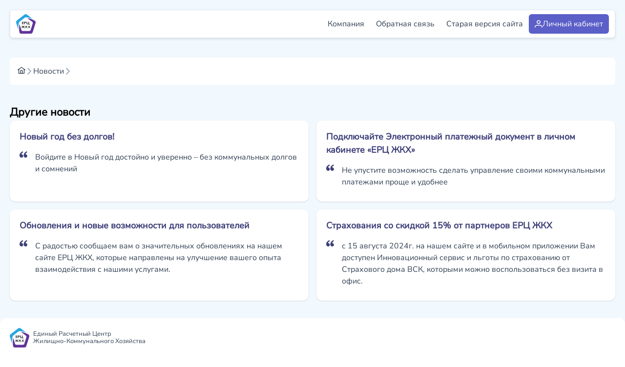

--- FILE ---
content_type: text/css; charset=utf-8
request_url: https://erc-gkh.ru/_nuxt/entry.DxJXsfsS.css
body_size: 2247
content:
.top-menu[data-v-bbe84d9a]{box-shadow:0 2px 4px #8c8c8c40}[data-v-bbe84d9a] .p-menubar-item:last-child .p-menubar-item-link{background-color:#5b5fc7;border-radius:6px;color:#fff}@media(max-width:767px){[data-v-bbe84d9a] .p-menubar-start{order:1}[data-v-bbe84d9a] .p-menubar-button{order:3}[data-v-bbe84d9a] .p-menubar-end{order:2}}@media(min-width:768px){[data-v-bbe84d9a] .p-menubar-end{display:none}}@media(min-width:961px){[data-v-bbe84d9a] .p-menubar-item.top-menu__mobile-only{display:none}}[data-v-3dd80059] .p-card-title{color:#3d3e78;font-size:1.125rem;font-weight:700}[data-v-3dd80059] .p-card-body{padding:0}.column__list-item[data-v-3dd80059] *{color:#242424}.column__list-item--link[data-v-3dd80059]{color:#5b5fc7;text-decoration:underline}.column__list-item--title[data-v-3dd80059]{font-size:.875rem}.column__list-item--title[data-v-3dd80059] *{color:#3d3e78}[data-v-9034255c] .p-card-title{color:#3d3e78;font-size:1.125rem;font-weight:700}[data-v-9034255c] .p-card-body{padding:0}.column__link[data-v-9034255c]{color:#5b5fc7;text-decoration:underline}.column__link[data-v-9034255c]:active,.column__link[data-v-9034255c]:active:focus,.column__link[data-v-9034255c]:active:hover,.column__link[data-v-9034255c]:focus,.column__link[data-v-9034255c]:hover{text-decoration:none}[data-v-8613f549] .p-card-title{color:#3d3e78;font-size:1.125rem;font-weight:700}[data-v-8613f549] .p-card-body{padding:0}.column__list-item[data-v-8613f549] *{color:#242424}.column__list-item--link[data-v-8613f549]{color:#5b5fc7;text-decoration:underline}.column__list-item--title[data-v-8613f549]{font-size:.875rem}.column__list-item--title[data-v-8613f549] *{color:#3d3e78}.partners__no-slider-image[data-v-8613f549]{max-height:30px}.logo-text[data-v-6afbd4f2]{font-size:.8125rem;line-height:.9375rem}.p-dialog.p-component{transition:all .5s ease}*{font-family:Nunito Sans,sans-serif;font-size:16px}.container{background-color:#f1f8fe;max-width:1367px}.text-violet{color:#5b5fc7}#__nuxt{background-color:#f5f5f5}.marked{color:#5b5fc7;font-size:inherit}.page__heading{color:#242424!important;font-size:1.375rem!important;font-weight:700!important;line-height:1.875rem!important;margin-bottom:1rem!important}.page-enter-active,.page-leave-active{transition:all .4s}.page-enter-from,.page-leave-to{filter:blur(1rem);opacity:0}.cookie-check{max-width:800px}


--- FILE ---
content_type: text/css; charset=utf-8
request_url: https://erc-gkh.ru/_nuxt/ItemList.B0E-ekXy.css
body_size: 274
content:
[data-v-b81e682d] .p-card-title{color:#3d3e78;font-size:1.125rem;font-weight:700}.news-item__icon[data-v-b81e682d]{left:0;position:absolute;top:0}.news-item__content[data-v-b81e682d]{padding-left:2rem}.news-item__date[data-v-b81e682d]{color:#616161;font-size:.75rem}.news__title[data-v-e7b876c0]{color:#000;font-size:1.375rem;font-weight:700}.news__link[data-v-e7b876c0]{color:#5b5fc7}


--- FILE ---
content_type: text/javascript; charset=utf-8
request_url: https://erc-gkh.ru/_nuxt/pSDpC21K.js
body_size: -33
content:
import{c3 as i}from"./CvKzRQ4q.js";const c=()=>i().public.apiBase;export{c as u};


--- FILE ---
content_type: text/javascript; charset=utf-8
request_url: https://erc-gkh.ru/_nuxt/BxK6l-dX.js
body_size: 8221
content:
import{ba as K,bb as j,c0 as z,c1 as G,c2 as E,bE as N}from"./CvKzRQ4q.js";import{B as I,H as f,L as $,I as p,E as W,X as _,J as D,M as b,W as H,S as J,Q as x,U as C,am as B}from"./D3w8Eaa9.js";import{s as Q,a as X}from"./DPBIAXeG.js";var A={name:"AngleUpIcon",extends:K};function Z(t,e,n,i,r,u){return f(),I("svg",p({width:"14",height:"14",viewBox:"0 0 14 14",fill:"none",xmlns:"http://www.w3.org/2000/svg"},t.pti()),e[0]||(e[0]=[$("path",{d:"M10.4134 9.49931C10.3148 9.49977 10.2172 9.48055 10.1262 9.44278C10.0352 9.405 9.95263 9.34942 9.88338 9.27931L6.88338 6.27931L3.88338 9.27931C3.73811 9.34946 3.57409 9.3709 3.41567 9.34044C3.25724 9.30999 3.11286 9.22926 3.00395 9.11025C2.89504 8.99124 2.82741 8.84028 2.8111 8.67978C2.79478 8.51928 2.83065 8.35781 2.91338 8.21931L6.41338 4.71931C6.55401 4.57886 6.74463 4.49997 6.94338 4.49997C7.14213 4.49997 7.33276 4.57886 7.47338 4.71931L10.9734 8.21931C11.1138 8.35994 11.1927 8.55056 11.1927 8.74931C11.1927 8.94806 11.1138 9.13868 10.9734 9.27931C10.9007 9.35315 10.8132 9.41089 10.7168 9.44879C10.6203 9.48669 10.5169 9.5039 10.4134 9.49931Z",fill:"currentColor"},null,-1)]),16)}A.render=Z;var q=function(e){var n=e.dt;return`
.p-inputnumber {
    display: inline-flex;
    position: relative;
}

.p-inputnumber-button {
    display: flex;
    align-items: center;
    justify-content: center;
    flex: 0 0 auto;
    cursor: pointer;
    background: `.concat(n("inputnumber.button.background"),`;
    color: `).concat(n("inputnumber.button.color"),`;
    width: `).concat(n("inputnumber.button.width"),`;
    transition: background `).concat(n("inputnumber.transition.duration"),", color ").concat(n("inputnumber.transition.duration"),", border-color ").concat(n("inputnumber.transition.duration"),", outline-color ").concat(n("inputnumber.transition.duration"),`;
}

.p-inputnumber-button:hover {
    background: `).concat(n("inputnumber.button.hover.background"),`;
    color: `).concat(n("inputnumber.button.hover.color"),`;
}

.p-inputnumber-button:active {
    background: `).concat(n("inputnumber.button.active.background"),`;
    color: `).concat(n("inputnumber.button.active.color"),`;
}

.p-inputnumber-stacked .p-inputnumber-button {
    position: relative;
    border: 0 none;
}

.p-inputnumber-stacked .p-inputnumber-button-group {
    display: flex;
    flex-direction: column;
    position: absolute;
    inset-block-start: 1px;
    inset-inline-end: 1px;
    height: calc(100% - 2px);
    z-index: 1;
}

.p-inputnumber-stacked .p-inputnumber-increment-button {
    padding: 0;
    border-start-end-radius: calc(`).concat(n("inputnumber.button.border.radius"),` - 1px);
}

.p-inputnumber-stacked .p-inputnumber-decrement-button {
    padding: 0;
    border-end-end-radius: calc(`).concat(n("inputnumber.button.border.radius"),` - 1px);
}

.p-inputnumber-stacked .p-inputnumber-button {
    flex: 1 1 auto;
    border: 0 none;
}

.p-inputnumber-horizontal .p-inputnumber-button {
    border: 1px solid `).concat(n("inputnumber.button.border.color"),`;
}

.p-inputnumber-horizontal .p-inputnumber-button:hover {
    border-color: `).concat(n("inputnumber.button.hover.border.color"),`;
}

.p-inputnumber-horizontal .p-inputnumber-button:active {
    border-color: `).concat(n("inputnumber.button.active.border.color"),`;
}

.p-inputnumber-horizontal .p-inputnumber-increment-button {
    order: 3;
    border-start-end-radius: `).concat(n("inputnumber.button.border.radius"),`;
    border-end-end-radius: `).concat(n("inputnumber.button.border.radius"),`;
    border-inline-start: 0 none;
}

.p-inputnumber-horizontal .p-inputnumber-input {
    order: 2;
    border-radius: 0;
}

.p-inputnumber-horizontal .p-inputnumber-decrement-button {
    order: 1;
    border-start-start-radius: `).concat(n("inputnumber.button.border.radius"),`;
    border-end-start-radius: `).concat(n("inputnumber.button.border.radius"),`;
    border-inline-end: 0 none;
}

.p-floatlabel:has(.p-inputnumber-horizontal) label {
    margin-inline-start: `).concat(n("inputnumber.button.width"),`;
}

.p-inputnumber-vertical {
    flex-direction: column;
}

.p-inputnumber-vertical .p-inputnumber-button {
    border: 1px solid `).concat(n("inputnumber.button.border.color"),`;
    padding: `).concat(n("inputnumber.button.vertical.padding"),`;
}

.p-inputnumber-vertical .p-inputnumber-button:hover {
    border-color: `).concat(n("inputnumber.button.hover.border.color"),`;
}

.p-inputnumber-vertical .p-inputnumber-button:active {
    border-color: `).concat(n("inputnumber.button.active.border.color"),`;
}

.p-inputnumber-vertical .p-inputnumber-increment-button {
    order: 1;
    border-start-start-radius: `).concat(n("inputnumber.button.border.radius"),`;
    border-start-end-radius: `).concat(n("inputnumber.button.border.radius"),`;
    width: 100%;
    border-block-end: 0 none;
}

.p-inputnumber-vertical .p-inputnumber-input {
    order: 2;
    border-radius: 0;
    text-align: center;
}

.p-inputnumber-vertical .p-inputnumber-decrement-button {
    order: 3;
    border-end-start-radius: `).concat(n("inputnumber.button.border.radius"),`;
    border-end-end-radius: `).concat(n("inputnumber.button.border.radius"),`;
    width: 100%;
    border-block-start: 0 none;
}

.p-inputnumber-input {
    flex: 1 1 auto;
}

.p-inputnumber-fluid {
    width: 100%;
}

.p-inputnumber-fluid .p-inputnumber-input {
    width: 1%;
}

.p-inputnumber-fluid.p-inputnumber-vertical .p-inputnumber-input {
    width: 100%;
}

.p-inputnumber:has(.p-inputtext-sm) .p-inputnumber-button .p-icon {
    font-size: `).concat(n("form.field.sm.font.size"),`;
    width: `).concat(n("form.field.sm.font.size"),`;
    height: `).concat(n("form.field.sm.font.size"),`;
}

.p-inputnumber:has(.p-inputtext-lg) .p-inputnumber-button .p-icon {
    font-size: `).concat(n("form.field.lg.font.size"),`;
    width: `).concat(n("form.field.lg.font.size"),`;
    height: `).concat(n("form.field.lg.font.size"),`;
}
`)},Y={root:function(e){var n=e.instance,i=e.props;return["p-inputnumber p-component p-inputwrapper",{"p-inputwrapper-filled":n.$filled||i.allowEmpty===!1,"p-inputwrapper-focus":n.focused,"p-inputnumber-stacked":i.showButtons&&i.buttonLayout==="stacked","p-inputnumber-horizontal":i.showButtons&&i.buttonLayout==="horizontal","p-inputnumber-vertical":i.showButtons&&i.buttonLayout==="vertical","p-inputnumber-fluid":n.$fluid}]},pcInputText:"p-inputnumber-input",buttonGroup:"p-inputnumber-button-group",incrementButton:function(e){var n=e.instance,i=e.props;return["p-inputnumber-button p-inputnumber-increment-button",{"p-disabled":i.showButtons&&i.max!==null&&n.maxBoundry()}]},decrementButton:function(e){var n=e.instance,i=e.props;return["p-inputnumber-button p-inputnumber-decrement-button",{"p-disabled":i.showButtons&&i.min!==null&&n.minBoundry()}]}},ee=j.extend({name:"inputnumber",theme:q,classes:Y}),ne={name:"BaseInputNumber",extends:X,props:{format:{type:Boolean,default:!0},showButtons:{type:Boolean,default:!1},buttonLayout:{type:String,default:"stacked"},incrementButtonClass:{type:String,default:null},decrementButtonClass:{type:String,default:null},incrementButtonIcon:{type:String,default:void 0},incrementIcon:{type:String,default:void 0},decrementButtonIcon:{type:String,default:void 0},decrementIcon:{type:String,default:void 0},locale:{type:String,default:void 0},localeMatcher:{type:String,default:void 0},mode:{type:String,default:"decimal"},prefix:{type:String,default:null},suffix:{type:String,default:null},currency:{type:String,default:void 0},currencyDisplay:{type:String,default:void 0},useGrouping:{type:Boolean,default:!0},minFractionDigits:{type:Number,default:void 0},maxFractionDigits:{type:Number,default:void 0},roundingMode:{type:String,default:"halfExpand",validator:function(e){return["ceil","floor","expand","trunc","halfCeil","halfFloor","halfExpand","halfTrunc","halfEven"].includes(e)}},min:{type:Number,default:null},max:{type:Number,default:null},step:{type:Number,default:1},allowEmpty:{type:Boolean,default:!0},highlightOnFocus:{type:Boolean,default:!1},readonly:{type:Boolean,default:!1},placeholder:{type:String,default:null},inputId:{type:String,default:null},inputClass:{type:[String,Object],default:null},inputStyle:{type:Object,default:null},ariaLabelledby:{type:String,default:null},ariaLabel:{type:String,default:null}},style:ee,provide:function(){return{$pcInputNumber:this,$parentInstance:this}}};function w(t){"@babel/helpers - typeof";return w=typeof Symbol=="function"&&typeof Symbol.iterator=="symbol"?function(e){return typeof e}:function(e){return e&&typeof Symbol=="function"&&e.constructor===Symbol&&e!==Symbol.prototype?"symbol":typeof e},w(t)}function L(t,e){var n=Object.keys(t);if(Object.getOwnPropertySymbols){var i=Object.getOwnPropertySymbols(t);e&&(i=i.filter(function(r){return Object.getOwnPropertyDescriptor(t,r).enumerable})),n.push.apply(n,i)}return n}function U(t){for(var e=1;e<arguments.length;e++){var n=arguments[e]!=null?arguments[e]:{};e%2?L(Object(n),!0).forEach(function(i){te(t,i,n[i])}):Object.getOwnPropertyDescriptors?Object.defineProperties(t,Object.getOwnPropertyDescriptors(n)):L(Object(n)).forEach(function(i){Object.defineProperty(t,i,Object.getOwnPropertyDescriptor(n,i))})}return t}function te(t,e,n){return(e=ie(e))in t?Object.defineProperty(t,e,{value:n,enumerable:!0,configurable:!0,writable:!0}):t[e]=n,t}function ie(t){var e=re(t,"string");return w(e)=="symbol"?e:e+""}function re(t,e){if(w(t)!="object"||!t)return t;var n=t[Symbol.toPrimitive];if(n!==void 0){var i=n.call(t,e);if(w(i)!="object")return i;throw new TypeError("@@toPrimitive must return a primitive value.")}return(e==="string"?String:Number)(t)}function ue(t){return le(t)||oe(t)||ae(t)||se()}function se(){throw new TypeError(`Invalid attempt to spread non-iterable instance.
In order to be iterable, non-array objects must have a [Symbol.iterator]() method.`)}function ae(t,e){if(t){if(typeof t=="string")return k(t,e);var n={}.toString.call(t).slice(8,-1);return n==="Object"&&t.constructor&&(n=t.constructor.name),n==="Map"||n==="Set"?Array.from(t):n==="Arguments"||/^(?:Ui|I)nt(?:8|16|32)(?:Clamped)?Array$/.test(n)?k(t,e):void 0}}function oe(t){if(typeof Symbol<"u"&&t[Symbol.iterator]!=null||t["@@iterator"]!=null)return Array.from(t)}function le(t){if(Array.isArray(t))return k(t)}function k(t,e){(e==null||e>t.length)&&(e=t.length);for(var n=0,i=Array(e);n<e;n++)i[n]=t[n];return i}var ce={name:"InputNumber",extends:ne,inheritAttrs:!1,emits:["input","focus","blur"],inject:{$pcFluid:{default:null}},numberFormat:null,_numeral:null,_decimal:null,_group:null,_minusSign:null,_currency:null,_suffix:null,_prefix:null,_index:null,groupChar:"",isSpecialChar:null,prefixChar:null,suffixChar:null,timer:null,data:function(){return{d_modelValue:this.d_value,focused:!1}},watch:{d_value:function(e){this.d_modelValue=e},locale:function(e,n){this.updateConstructParser(e,n)},localeMatcher:function(e,n){this.updateConstructParser(e,n)},mode:function(e,n){this.updateConstructParser(e,n)},currency:function(e,n){this.updateConstructParser(e,n)},currencyDisplay:function(e,n){this.updateConstructParser(e,n)},useGrouping:function(e,n){this.updateConstructParser(e,n)},minFractionDigits:function(e,n){this.updateConstructParser(e,n)},maxFractionDigits:function(e,n){this.updateConstructParser(e,n)},suffix:function(e,n){this.updateConstructParser(e,n)},prefix:function(e,n){this.updateConstructParser(e,n)}},created:function(){this.constructParser()},methods:{getOptions:function(){return{localeMatcher:this.localeMatcher,style:this.mode,currency:this.currency,currencyDisplay:this.currencyDisplay,useGrouping:this.useGrouping,minimumFractionDigits:this.minFractionDigits,maximumFractionDigits:this.maxFractionDigits,roundingMode:this.roundingMode}},constructParser:function(){this.numberFormat=new Intl.NumberFormat(this.locale,this.getOptions());var e=ue(new Intl.NumberFormat(this.locale,{useGrouping:!1}).format(9876543210)).reverse(),n=new Map(e.map(function(i,r){return[i,r]}));this._numeral=new RegExp("[".concat(e.join(""),"]"),"g"),this._group=this.getGroupingExpression(),this._minusSign=this.getMinusSignExpression(),this._currency=this.getCurrencyExpression(),this._decimal=this.getDecimalExpression(),this._suffix=this.getSuffixExpression(),this._prefix=this.getPrefixExpression(),this._index=function(i){return n.get(i)}},updateConstructParser:function(e,n){e!==n&&this.constructParser()},escapeRegExp:function(e){return e.replace(/[-[\]{}()*+?.,\\^$|#\s]/g,"\\$&")},getDecimalExpression:function(){var e=new Intl.NumberFormat(this.locale,U(U({},this.getOptions()),{},{useGrouping:!1}));return new RegExp("[".concat(e.format(1.1).replace(this._currency,"").trim().replace(this._numeral,""),"]"),"g")},getGroupingExpression:function(){var e=new Intl.NumberFormat(this.locale,{useGrouping:!0});return this.groupChar=e.format(1e6).trim().replace(this._numeral,"").charAt(0),new RegExp("[".concat(this.groupChar,"]"),"g")},getMinusSignExpression:function(){var e=new Intl.NumberFormat(this.locale,{useGrouping:!1});return new RegExp("[".concat(e.format(-1).trim().replace(this._numeral,""),"]"),"g")},getCurrencyExpression:function(){if(this.currency){var e=new Intl.NumberFormat(this.locale,{style:"currency",currency:this.currency,currencyDisplay:this.currencyDisplay,minimumFractionDigits:0,maximumFractionDigits:0,roundingMode:this.roundingMode});return new RegExp("[".concat(e.format(1).replace(/\s/g,"").replace(this._numeral,"").replace(this._group,""),"]"),"g")}return new RegExp("[]","g")},getPrefixExpression:function(){if(this.prefix)this.prefixChar=this.prefix;else{var e=new Intl.NumberFormat(this.locale,{style:this.mode,currency:this.currency,currencyDisplay:this.currencyDisplay});this.prefixChar=e.format(1).split("1")[0]}return new RegExp("".concat(this.escapeRegExp(this.prefixChar||"")),"g")},getSuffixExpression:function(){if(this.suffix)this.suffixChar=this.suffix;else{var e=new Intl.NumberFormat(this.locale,{style:this.mode,currency:this.currency,currencyDisplay:this.currencyDisplay,minimumFractionDigits:0,maximumFractionDigits:0,roundingMode:this.roundingMode});this.suffixChar=e.format(1).split("1")[1]}return new RegExp("".concat(this.escapeRegExp(this.suffixChar||"")),"g")},formatValue:function(e){if(e!=null){if(e==="-")return e;if(this.format){var n=new Intl.NumberFormat(this.locale,this.getOptions()),i=n.format(e);return this.prefix&&(i=this.prefix+i),this.suffix&&(i=i+this.suffix),i}return e.toString()}return""},parseValue:function(e){var n=e.replace(this._suffix,"").replace(this._prefix,"").trim().replace(/\s/g,"").replace(this._currency,"").replace(this._group,"").replace(this._minusSign,"-").replace(this._decimal,".").replace(this._numeral,this._index);if(n){if(n==="-")return n;var i=+n;return isNaN(i)?null:i}return null},repeat:function(e,n,i){var r=this;if(!this.readonly){var u=n||500;this.clearTimer(),this.timer=setTimeout(function(){r.repeat(e,40,i)},u),this.spin(e,i)}},spin:function(e,n){if(this.$refs.input){var i=this.step*n,r=this.parseValue(this.$refs.input.$el.value)||0,u=this.validateValue(r+i);this.updateInput(u,null,"spin"),this.updateModel(e,u),this.handleOnInput(e,r,u)}},onUpButtonMouseDown:function(e){this.disabled||(this.$refs.input.$el.focus(),this.repeat(e,null,1),e.preventDefault())},onUpButtonMouseUp:function(){this.disabled||this.clearTimer()},onUpButtonMouseLeave:function(){this.disabled||this.clearTimer()},onUpButtonKeyUp:function(){this.disabled||this.clearTimer()},onUpButtonKeyDown:function(e){(e.code==="Space"||e.code==="Enter"||e.code==="NumpadEnter")&&this.repeat(e,null,1)},onDownButtonMouseDown:function(e){this.disabled||(this.$refs.input.$el.focus(),this.repeat(e,null,-1),e.preventDefault())},onDownButtonMouseUp:function(){this.disabled||this.clearTimer()},onDownButtonMouseLeave:function(){this.disabled||this.clearTimer()},onDownButtonKeyUp:function(){this.disabled||this.clearTimer()},onDownButtonKeyDown:function(e){(e.code==="Space"||e.code==="Enter"||e.code==="NumpadEnter")&&this.repeat(e,null,-1)},onUserInput:function(){this.isSpecialChar&&(this.$refs.input.$el.value=this.lastValue),this.isSpecialChar=!1},onInputKeyDown:function(e){if(!this.readonly){if(e.altKey||e.ctrlKey||e.metaKey){this.isSpecialChar=!0,this.lastValue=this.$refs.input.$el.value;return}this.lastValue=e.target.value;var n=e.target.selectionStart,i=e.target.selectionEnd,r=e.target.value,u=null;switch(e.code){case"ArrowUp":this.spin(e,1),e.preventDefault();break;case"ArrowDown":this.spin(e,-1),e.preventDefault();break;case"ArrowLeft":this.isNumeralChar(r.charAt(n-1))||e.preventDefault();break;case"ArrowRight":this.isNumeralChar(r.charAt(n))||e.preventDefault();break;case"Tab":case"Enter":case"NumpadEnter":u=this.validateValue(this.parseValue(r)),this.$refs.input.$el.value=this.formatValue(u),this.$refs.input.$el.setAttribute("aria-valuenow",u),this.updateModel(e,u);break;case"Backspace":{if(e.preventDefault(),n===i){var s=r.charAt(n-1),a=this.getDecimalCharIndexes(r),h=a.decimalCharIndex,c=a.decimalCharIndexWithoutPrefix;if(this.isNumeralChar(s)){var g=this.getDecimalLength(r);if(this._group.test(s))this._group.lastIndex=0,u=r.slice(0,n-2)+r.slice(n-1);else if(this._decimal.test(s))this._decimal.lastIndex=0,g?this.$refs.input.$el.setSelectionRange(n-1,n-1):u=r.slice(0,n-1)+r.slice(n);else if(h>0&&n>h){var o=this.isDecimalMode()&&(this.minFractionDigits||0)<g?"":"0";u=r.slice(0,n-1)+o+r.slice(n)}else c===1?(u=r.slice(0,n-1)+"0"+r.slice(n),u=this.parseValue(u)>0?u:""):u=r.slice(0,n-1)+r.slice(n)}this.updateValue(e,u,null,"delete-single")}else u=this.deleteRange(r,n,i),this.updateValue(e,u,null,"delete-range");break}case"Delete":if(e.preventDefault(),n===i){var d=r.charAt(n),l=this.getDecimalCharIndexes(r),y=l.decimalCharIndex,v=l.decimalCharIndexWithoutPrefix;if(this.isNumeralChar(d)){var m=this.getDecimalLength(r);if(this._group.test(d))this._group.lastIndex=0,u=r.slice(0,n)+r.slice(n+2);else if(this._decimal.test(d))this._decimal.lastIndex=0,m?this.$refs.input.$el.setSelectionRange(n+1,n+1):u=r.slice(0,n)+r.slice(n+1);else if(y>0&&n>y){var S=this.isDecimalMode()&&(this.minFractionDigits||0)<m?"":"0";u=r.slice(0,n)+S+r.slice(n+1)}else v===1?(u=r.slice(0,n)+"0"+r.slice(n+1),u=this.parseValue(u)>0?u:""):u=r.slice(0,n)+r.slice(n+1)}this.updateValue(e,u,null,"delete-back-single")}else u=this.deleteRange(r,n,i),this.updateValue(e,u,null,"delete-range");break;case"Home":e.preventDefault(),N(this.min)&&this.updateModel(e,this.min);break;case"End":e.preventDefault(),N(this.max)&&this.updateModel(e,this.max);break}}},onInputKeyPress:function(e){if(!this.readonly){var n=e.key,i=this.isDecimalSign(n),r=this.isMinusSign(n);e.code!=="Enter"&&e.preventDefault(),(Number(n)>=0&&Number(n)<=9||r||i)&&this.insert(e,n,{isDecimalSign:i,isMinusSign:r})}},onPaste:function(e){e.preventDefault();var n=(e.clipboardData||window.clipboardData).getData("Text");if(n){var i=this.parseValue(n);i!=null&&this.insert(e,i.toString())}},allowMinusSign:function(){return this.min===null||this.min<0},isMinusSign:function(e){return this._minusSign.test(e)||e==="-"?(this._minusSign.lastIndex=0,!0):!1},isDecimalSign:function(e){return this._decimal.test(e)?(this._decimal.lastIndex=0,!0):!1},isDecimalMode:function(){return this.mode==="decimal"},getDecimalCharIndexes:function(e){var n=e.search(this._decimal);this._decimal.lastIndex=0;var i=e.replace(this._prefix,"").trim().replace(/\s/g,"").replace(this._currency,""),r=i.search(this._decimal);return this._decimal.lastIndex=0,{decimalCharIndex:n,decimalCharIndexWithoutPrefix:r}},getCharIndexes:function(e){var n=e.search(this._decimal);this._decimal.lastIndex=0;var i=e.search(this._minusSign);this._minusSign.lastIndex=0;var r=e.search(this._suffix);this._suffix.lastIndex=0;var u=e.search(this._currency);return this._currency.lastIndex=0,{decimalCharIndex:n,minusCharIndex:i,suffixCharIndex:r,currencyCharIndex:u}},insert:function(e,n){var i=arguments.length>2&&arguments[2]!==void 0?arguments[2]:{isDecimalSign:!1,isMinusSign:!1},r=n.search(this._minusSign);if(this._minusSign.lastIndex=0,!(!this.allowMinusSign()&&r!==-1)){var u=this.$refs.input.$el.selectionStart,s=this.$refs.input.$el.selectionEnd,a=this.$refs.input.$el.value.trim(),h=this.getCharIndexes(a),c=h.decimalCharIndex,g=h.minusCharIndex,o=h.suffixCharIndex,d=h.currencyCharIndex,l;if(i.isMinusSign)u===0&&(l=a,(g===-1||s!==0)&&(l=this.insertText(a,n,0,s)),this.updateValue(e,l,n,"insert"));else if(i.isDecimalSign)c>0&&u===c?this.updateValue(e,a,n,"insert"):c>u&&c<s?(l=this.insertText(a,n,u,s),this.updateValue(e,l,n,"insert")):c===-1&&this.maxFractionDigits&&(l=this.insertText(a,n,u,s),this.updateValue(e,l,n,"insert"));else{var y=this.numberFormat.resolvedOptions().maximumFractionDigits,v=u!==s?"range-insert":"insert";if(c>0&&u>c){if(u+n.length-(c+1)<=y){var m=d>=u?d-1:o>=u?o:a.length;l=a.slice(0,u)+n+a.slice(u+n.length,m)+a.slice(m),this.updateValue(e,l,n,v)}}else l=this.insertText(a,n,u,s),this.updateValue(e,l,n,v)}}},insertText:function(e,n,i,r){var u=n==="."?n:n.split(".");if(u.length===2){var s=e.slice(i,r).search(this._decimal);return this._decimal.lastIndex=0,s>0?e.slice(0,i)+this.formatValue(n)+e.slice(r):this.formatValue(n)||e}else return r-i===e.length?this.formatValue(n):i===0?n+e.slice(r):r===e.length?e.slice(0,i)+n:e.slice(0,i)+n+e.slice(r)},deleteRange:function(e,n,i){var r;return i-n===e.length?r="":n===0?r=e.slice(i):i===e.length?r=e.slice(0,n):r=e.slice(0,n)+e.slice(i),r},initCursor:function(){var e=this.$refs.input.$el.selectionStart,n=this.$refs.input.$el.value,i=n.length,r=null,u=(this.prefixChar||"").length;n=n.replace(this._prefix,""),e=e-u;var s=n.charAt(e);if(this.isNumeralChar(s))return e+u;for(var a=e-1;a>=0;)if(s=n.charAt(a),this.isNumeralChar(s)){r=a+u;break}else a--;if(r!==null)this.$refs.input.$el.setSelectionRange(r+1,r+1);else{for(a=e;a<i;)if(s=n.charAt(a),this.isNumeralChar(s)){r=a+u;break}else a++;r!==null&&this.$refs.input.$el.setSelectionRange(r,r)}return r||0},onInputClick:function(){var e=this.$refs.input.$el.value;!this.readonly&&e!==E()&&this.initCursor()},isNumeralChar:function(e){return e.length===1&&(this._numeral.test(e)||this._decimal.test(e)||this._group.test(e)||this._minusSign.test(e))?(this.resetRegex(),!0):!1},resetRegex:function(){this._numeral.lastIndex=0,this._decimal.lastIndex=0,this._group.lastIndex=0,this._minusSign.lastIndex=0},updateValue:function(e,n,i,r){var u=this.$refs.input.$el.value,s=null;n!=null&&(s=this.parseValue(n),s=!s&&!this.allowEmpty?0:s,this.updateInput(s,i,r,n),this.handleOnInput(e,u,s))},handleOnInput:function(e,n,i){if(this.isValueChanged(n,i)){var r,u;this.$emit("input",{originalEvent:e,value:i,formattedValue:n}),(r=(u=this.formField).onInput)===null||r===void 0||r.call(u,{originalEvent:e,value:i})}},isValueChanged:function(e,n){if(n===null&&e!==null)return!0;if(n!=null){var i=typeof e=="string"?this.parseValue(e):e;return n!==i}return!1},validateValue:function(e){return e==="-"||e==null?null:this.min!=null&&e<this.min?this.min:this.max!=null&&e>this.max?this.max:e},updateInput:function(e,n,i,r){n=n||"";var u=this.$refs.input.$el.value,s=this.formatValue(e),a=u.length;if(s!==r&&(s=this.concatValues(s,r)),a===0){this.$refs.input.$el.value=s,this.$refs.input.$el.setSelectionRange(0,0);var h=this.initCursor(),c=h+n.length;this.$refs.input.$el.setSelectionRange(c,c)}else{var g=this.$refs.input.$el.selectionStart,o=this.$refs.input.$el.selectionEnd;this.$refs.input.$el.value=s;var d=s.length;if(i==="range-insert"){var l=this.parseValue((u||"").slice(0,g)),y=l!==null?l.toString():"",v=y.split("").join("(".concat(this.groupChar,")?")),m=new RegExp(v,"g");m.test(s);var S=n.split("").join("(".concat(this.groupChar,")?")),M=new RegExp(S,"g");M.test(s.slice(m.lastIndex)),o=m.lastIndex+M.lastIndex,this.$refs.input.$el.setSelectionRange(o,o)}else if(d===a)i==="insert"||i==="delete-back-single"?this.$refs.input.$el.setSelectionRange(o+1,o+1):i==="delete-single"?this.$refs.input.$el.setSelectionRange(o-1,o-1):(i==="delete-range"||i==="spin")&&this.$refs.input.$el.setSelectionRange(o,o);else if(i==="delete-back-single"){var O=u.charAt(o-1),R=u.charAt(o),V=a-d,P=this._group.test(R);P&&V===1?o+=1:!P&&this.isNumeralChar(O)&&(o+=-1*V+1),this._group.lastIndex=0,this.$refs.input.$el.setSelectionRange(o,o)}else if(u==="-"&&i==="insert"){this.$refs.input.$el.setSelectionRange(0,0);var T=this.initCursor(),F=T+n.length+1;this.$refs.input.$el.setSelectionRange(F,F)}else o=o+(d-a),this.$refs.input.$el.setSelectionRange(o,o)}this.$refs.input.$el.setAttribute("aria-valuenow",e)},concatValues:function(e,n){if(e&&n){var i=n.search(this._decimal);return this._decimal.lastIndex=0,this.suffixChar?i!==-1?e.replace(this.suffixChar,"").split(this._decimal)[0]+n.replace(this.suffixChar,"").slice(i)+this.suffixChar:e:i!==-1?e.split(this._decimal)[0]+n.slice(i):e}return e},getDecimalLength:function(e){if(e){var n=e.split(this._decimal);if(n.length===2)return n[1].replace(this._suffix,"").trim().replace(/\s/g,"").replace(this._currency,"").length}return 0},updateModel:function(e,n){this.writeValue(n,e)},onInputFocus:function(e){this.focused=!0,!this.disabled&&!this.readonly&&this.$refs.input.$el.value!==E()&&this.highlightOnFocus&&e.target.select(),this.$emit("focus",e)},onInputBlur:function(e){var n,i;this.focused=!1;var r=e.target,u=this.validateValue(this.parseValue(r.value));this.$emit("blur",{originalEvent:e,value:r.value}),(n=(i=this.formField).onBlur)===null||n===void 0||n.call(i,e),r.value=this.formatValue(u),r.setAttribute("aria-valuenow",u),this.updateModel(e,u),!this.disabled&&!this.readonly&&this.highlightOnFocus&&G()},clearTimer:function(){this.timer&&clearInterval(this.timer)},maxBoundry:function(){return this.d_value>=this.max},minBoundry:function(){return this.d_value<=this.min}},computed:{upButtonListeners:function(){var e=this;return{mousedown:function(i){return e.onUpButtonMouseDown(i)},mouseup:function(i){return e.onUpButtonMouseUp(i)},mouseleave:function(i){return e.onUpButtonMouseLeave(i)},keydown:function(i){return e.onUpButtonKeyDown(i)},keyup:function(i){return e.onUpButtonKeyUp(i)}}},downButtonListeners:function(){var e=this;return{mousedown:function(i){return e.onDownButtonMouseDown(i)},mouseup:function(i){return e.onDownButtonMouseUp(i)},mouseleave:function(i){return e.onDownButtonMouseLeave(i)},keydown:function(i){return e.onDownButtonKeyDown(i)},keyup:function(i){return e.onDownButtonKeyUp(i)}}},formattedValue:function(){var e=!this.d_value&&!this.allowEmpty?0:this.d_value;return this.formatValue(e)},getFormatter:function(){return this.numberFormat}},components:{InputText:Q,AngleUpIcon:A,AngleDownIcon:z}},pe=["disabled"],de=["disabled"],he=["disabled"],me=["disabled"];function fe(t,e,n,i,r,u){var s=W("InputText");return f(),I("span",p({class:t.cx("root")},t.ptmi("root")),[_(s,{ref:"input",id:t.inputId,role:"spinbutton",class:J([t.cx("pcInputText"),t.inputClass]),style:H(t.inputStyle),value:u.formattedValue,"aria-valuemin":t.min,"aria-valuemax":t.max,"aria-valuenow":t.d_value,inputmode:t.mode==="decimal"&&!t.minFractionDigits?"numeric":"decimal",disabled:t.disabled,readonly:t.readonly,placeholder:t.placeholder,"aria-labelledby":t.ariaLabelledby,"aria-label":t.ariaLabel,size:t.size,invalid:t.invalid,variant:t.variant,onInput:u.onUserInput,onKeydown:u.onInputKeyDown,onKeypress:u.onInputKeyPress,onPaste:u.onPaste,onClick:u.onInputClick,onFocus:u.onInputFocus,onBlur:u.onInputBlur,pt:t.ptm("pcInputText"),unstyled:t.unstyled},null,8,["id","class","style","value","aria-valuemin","aria-valuemax","aria-valuenow","inputmode","disabled","readonly","placeholder","aria-labelledby","aria-label","size","invalid","variant","onInput","onKeydown","onKeypress","onPaste","onClick","onFocus","onBlur","pt","unstyled"]),t.showButtons&&t.buttonLayout==="stacked"?(f(),I("span",p({key:0,class:t.cx("buttonGroup")},t.ptm("buttonGroup")),[b(t.$slots,"incrementbutton",{listeners:u.upButtonListeners},function(){return[$("button",p({class:[t.cx("incrementButton"),t.incrementButtonClass]},B(u.upButtonListeners),{disabled:t.disabled,tabindex:-1,"aria-hidden":"true",type:"button"},t.ptm("incrementButton")),[b(t.$slots,t.$slots.incrementicon?"incrementicon":"incrementbuttonicon",{},function(){return[(f(),x(C(t.incrementIcon||t.incrementButtonIcon?"span":"AngleUpIcon"),p({class:[t.incrementIcon,t.incrementButtonIcon]},t.ptm("incrementIcon"),{"data-pc-section":"incrementicon"}),null,16,["class"]))]})],16,pe)]}),b(t.$slots,"decrementbutton",{listeners:u.downButtonListeners},function(){return[$("button",p({class:[t.cx("decrementButton"),t.decrementButtonClass]},B(u.downButtonListeners),{disabled:t.disabled,tabindex:-1,"aria-hidden":"true",type:"button"},t.ptm("decrementButton")),[b(t.$slots,t.$slots.decrementicon?"decrementicon":"decrementbuttonicon",{},function(){return[(f(),x(C(t.decrementIcon||t.decrementButtonIcon?"span":"AngleDownIcon"),p({class:[t.decrementIcon,t.decrementButtonIcon]},t.ptm("decrementIcon"),{"data-pc-section":"decrementicon"}),null,16,["class"]))]})],16,de)]})],16)):D("",!0),b(t.$slots,"incrementbutton",{listeners:u.upButtonListeners},function(){return[t.showButtons&&t.buttonLayout!=="stacked"?(f(),I("button",p({key:0,class:[t.cx("incrementButton"),t.incrementButtonClass]},B(u.upButtonListeners),{disabled:t.disabled,tabindex:-1,"aria-hidden":"true",type:"button"},t.ptm("incrementButton")),[b(t.$slots,t.$slots.incrementicon?"incrementicon":"incrementbuttonicon",{},function(){return[(f(),x(C(t.incrementIcon||t.incrementButtonIcon?"span":"AngleUpIcon"),p({class:[t.incrementIcon,t.incrementButtonIcon]},t.ptm("incrementIcon"),{"data-pc-section":"incrementicon"}),null,16,["class"]))]})],16,he)):D("",!0)]}),b(t.$slots,"decrementbutton",{listeners:u.downButtonListeners},function(){return[t.showButtons&&t.buttonLayout!=="stacked"?(f(),I("button",p({key:0,class:[t.cx("decrementButton"),t.decrementButtonClass]},B(u.downButtonListeners),{disabled:t.disabled,tabindex:-1,"aria-hidden":"true",type:"button"},t.ptm("decrementButton")),[b(t.$slots,t.$slots.decrementicon?"decrementicon":"decrementbuttonicon",{},function(){return[(f(),x(C(t.decrementIcon||t.decrementButtonIcon?"span":"AngleDownIcon"),p({class:[t.decrementIcon,t.decrementButtonIcon]},t.ptm("decrementIcon"),{"data-pc-section":"decrementicon"}),null,16,["class"]))]})],16,me)):D("",!0)]})],16)}ce.render=fe;export{ce as s};


--- FILE ---
content_type: text/javascript; charset=utf-8
request_url: https://erc-gkh.ru/_nuxt/D3fcpET8.js
body_size: 27633
content:
import{bh as lt,bH as $,bI as ct,bJ as ut,h as ye,b8 as xe,s as Ve,bb as le,ba as ce,bc as A,bK as dt,bL as Me,bf as Ee,bM as he,bN as ee,bO as te,bi as pt,bj as ft,b9 as q,bE as ne,bP as ht,bQ as Oe,bx as gt,bR as mt,bd as U,bS as bt,bT as vt,bU as yt,bl as wt,bV as It,bs as ge,bo as Ot,bW as Ct,bX as Pt,bY as St,bZ as Lt,b_ as Z,bg as Ce,b$ as kt,bp as Tt}from"./CvKzRQ4q.js";import{m as Ae,a as Dt,ad as zt,a5 as Ft,i as xt,q as Pe,C as Vt,b as Mt,g as Et,d as Re,k as me,t as At,v as Rt,u as fe,ak as Bt,B as g,H as c,L as k,l as Be,Q as S,$ as E,X as N,V as R,I as f,M as T,E as D,J as x,O as B,P as J,N as Q,_ as ae,U as G,S as K,T as _t,Y as _e,al as we,R as X,ac as Nt}from"./D3w8Eaa9.js";import{s as Ht}from"./DLmbUF_U.js";import{s as Kt}from"./XaY8KmDG.js";import{s as jt,a as $t}from"./DPBIAXeG.js";import{s as Ut}from"./BxK6l-dX.js";import{s as Gt}from"./CfcjOsXi.js";import{u as Wt}from"./pSDpC21K.js";const Jt={trailing:!0};function Zt(t,e=25,n={}){if(n={...Jt,...n},!Number.isFinite(e))throw new TypeError("Expected `wait` to be a finite number");let a,s,i=[],o,r;const u=(p,b)=>(o=qt(t,p,b),o.finally(()=>{if(o=null,n.trailing&&r&&!s){const C=u(p,r);return r=null,C}}),o),d=function(...p){return n.trailing&&(r=p),o||new Promise(b=>{const C=!s&&n.leading;clearTimeout(s),s=setTimeout(()=>{s=null;const h=n.leading?a:u(this,p);r=null;for(const y of i)y(h);i=[]},e),C?(a=u(this,p),b(a)):i.push(b)})},l=p=>{p&&(clearTimeout(p),s=null)};return d.isPending=()=>!!s,d.cancel=()=>{l(s),i=[],r=null},d.flush=()=>{if(l(s),!r||o)return;const p=r;return r=null,u(this,p)},d}async function qt(t,e,n){return await t.apply(e,n)}const Qt=t=>t==="defer"||t===!1;function Xt(...t){const e=typeof t[t.length-1]=="string"?t.pop():void 0;Yt(t[0],t[1])&&t.unshift(e);let[n,a,s={}]=t,i=!1;const o=Ae(()=>Mt(n));if(typeof o.value!="string")throw new TypeError("[nuxt] [useAsyncData] key must be a string.");if(typeof a!="function")throw new TypeError("[nuxt] [useAsyncData] handler must be a function.");const r=lt();s.server??=!0,s.default??=tn,s.getCachedData??=He,s.lazy??=!1,s.immediate??=!0,s.deep??=$.deep,s.dedupe??="cancel",s._functionName,r._asyncData[o.value];function u(){const h={cause:"initial",dedupe:s.dedupe};return r._asyncData[o.value]?._init||(h.cachedData=s.getCachedData(o.value,r,{cause:"initial"}),r._asyncData[o.value]=Se(r,o.value,a,s,h.cachedData)),()=>r._asyncData[o.value].execute(h)}const d=u(),l=r._asyncData[o.value];l._deps++;const p=s.server!==!1&&r.payload.serverRendered;{let h=function(m){const O=r._asyncData[m];O?._deps&&(O._deps--,O._deps===0&&O?._off())};const y=Dt();if(y&&p&&s.immediate&&!y.sp&&(y.sp=[]),y&&!y._nuxtOnBeforeMountCbs){y._nuxtOnBeforeMountCbs=[];const m=y._nuxtOnBeforeMountCbs;zt(()=>{m.forEach(O=>{O()}),m.splice(0,m.length)}),Ft(()=>m.splice(0,m.length))}const I=y&&(y._nuxtClientOnly||xt(ct,!1));p&&r.isHydrating&&(l.error.value||l.data.value!=null)?(l.pending.value=!1,l.status.value=l.error.value?"error":"success"):y&&(!I&&r.payload.serverRendered&&r.isHydrating||s.lazy)&&s.immediate?y._nuxtOnBeforeMountCbs.push(d):s.immediate&&d();const w=Et(),v=Pe(o,(m,O)=>{if((m||O)&&m!==O){i=!0;const V=r._asyncData[O]?.data.value!==$.value,P=r._asyncDataPromises[O]!==void 0,L={cause:"initial",dedupe:s.dedupe};if(!r._asyncData[m]?._init){let M;O&&V?M=r._asyncData[O].data.value:(M=s.getCachedData(m,r,{cause:"initial"}),L.cachedData=M),r._asyncData[m]=Se(r,m,a,s,M)}r._asyncData[m]._deps++,O&&h(O),(s.immediate||V||P)&&r._asyncData[m].execute(L),Bt(()=>{i=!1})}},{flush:"sync"}),z=s.watch?Pe(s.watch,()=>{i||r._asyncData[o.value]?._execute({cause:"watch",dedupe:s.dedupe})}):()=>{};w&&Vt(()=>{v(),z(),h(o.value)})}const b={data:pe(()=>r._asyncData[o.value]?.data),pending:pe(()=>r._asyncData[o.value]?.pending),status:pe(()=>r._asyncData[o.value]?.status),error:pe(()=>r._asyncData[o.value]?.error),refresh:(...h)=>r._asyncData[o.value]?._init?r._asyncData[o.value].execute(...h):u()(),execute:(...h)=>b.refresh(...h),clear:()=>{const h=r._asyncData[o.value];if(h?._abortController)try{h._abortController.abort(new DOMException("AsyncData aborted by user.","AbortError"))}finally{h._abortController=void 0}Ne(r,o.value)}},C=Promise.resolve(r._asyncDataPromises[o.value]).then(()=>b);return Object.assign(C,b),C}function pe(t){return Ae({get(){return t()?.value},set(e){const n=t();n&&(n.value=e)}})}function Yt(t,e){return!(typeof t=="string"||typeof t=="object"&&t!==null||typeof t=="function"&&typeof e=="function")}function Ne(t,e){e in t.payload.data&&(t.payload.data[e]=void 0),e in t.payload._errors&&(t.payload._errors[e]=$.errorValue),t._asyncData[e]&&(t._asyncData[e].data.value=void 0,t._asyncData[e].error.value=$.errorValue,t._asyncData[e].pending.value=!1,t._asyncData[e].status.value="idle"),e in t._asyncDataPromises&&(t._asyncDataPromises[e]=void 0)}function en(t,e){const n={};for(const a of e)n[a]=t[a];return n}function Se(t,e,n,a,s){t.payload._errors[e]??=$.errorValue;const i=a.getCachedData!==He,o=n,r=a.deep?Re:me,u=s!=null,d=t.hook("app:data:refresh",async p=>{(!p||p.includes(e))&&await l.execute({cause:"refresh:hook"})}),l={data:r(u?s:a.default()),pending:me(!u),error:At(t.payload._errors,e),status:me("idle"),execute:(...p)=>{const[b,C=void 0]=p,h=b&&C===void 0&&typeof b=="object"?b:{};if(t._asyncDataPromises[e]&&Qt(h.dedupe??a.dedupe))return t._asyncDataPromises[e];if(h.cause==="initial"||t.isHydrating){const w="cachedData"in h?h.cachedData:a.getCachedData(e,t,{cause:h.cause??"refresh:manual"});if(w!=null)return t.payload.data[e]=l.data.value=w,l.error.value=$.errorValue,l.status.value="success",Promise.resolve(w)}l.pending.value=!0,l._abortController&&l._abortController.abort(new DOMException("AsyncData request cancelled by deduplication","AbortError")),l._abortController=new AbortController,l.status.value="pending";const y=new AbortController,I=new Promise((w,v)=>{try{const z=h.timeout??a.timeout,m=nn([l._abortController?.signal,h?.signal],y.signal,z);if(m.aborted){const O=m.reason;v(O instanceof Error?O:new DOMException(String(O??"Aborted"),"AbortError"));return}return m.addEventListener("abort",()=>{const O=m.reason;v(O instanceof Error?O:new DOMException(String(O??"Aborted"),"AbortError"))},{once:!0,signal:y.signal}),Promise.resolve(o(t,{signal:m})).then(w,v)}catch(z){v(z)}}).then(async w=>{let v=w;a.transform&&(v=await a.transform(w)),a.pick&&(v=en(v,a.pick)),t.payload.data[e]=v,l.data.value=v,l.error.value=$.errorValue,l.status.value="success"}).catch(w=>{if(t._asyncDataPromises[e]&&t._asyncDataPromises[e]!==I||l._abortController?.signal.aborted)return t._asyncDataPromises[e];if(typeof DOMException<"u"&&w instanceof DOMException&&w.name==="AbortError")return l.status.value="idle",t._asyncDataPromises[e];l.error.value=ut(w),l.data.value=fe(a.default()),l.status.value="error"}).finally(()=>{l.pending.value=!1,y.abort(),delete t._asyncDataPromises[e]});return t._asyncDataPromises[e]=I,t._asyncDataPromises[e]},_execute:Zt((...p)=>l.execute(...p),0,{leading:!0}),_default:a.default,_deps:0,_init:!0,_hash:void 0,_off:()=>{d(),t._asyncData[e]?._init&&(t._asyncData[e]._init=!1),i||Rt(()=>{t._asyncData[e]?._init||(Ne(t,e),l.execute=()=>Promise.resolve(),l.data.value=$.value)})}};return l}const tn=()=>$.value,He=(t,e,n)=>{if(e.isHydrating)return e.payload.data[t];if(n.cause!=="refresh:manual"&&n.cause!=="refresh:hook")return e.static.data[t]};function nn(t,e,n){const a=t.filter(o=>!!o);if(typeof n=="number"&&n>=0){const o=AbortSignal.timeout?.(n);o&&a.push(o)}if(AbortSignal.any)return AbortSignal.any(a);const s=new AbortController;for(const o of a)if(o.aborted){const r=o.reason??new DOMException("Aborted","AbortError");try{s.abort(r)}catch{s.abort()}return s.signal}const i=()=>{const r=a.find(u=>u.aborted)?.reason??new DOMException("Aborted","AbortError");try{s.abort(r)}catch{s.abort()}};for(const o of a)o.addEventListener?.("abort",i,{once:!0,signal:e});return s.signal}const an={},sn={width:"16",height:"13",viewBox:"0 0 16 13",fill:"none",xmlns:"http://www.w3.org/2000/svg"};function on(t,e){return c(),g("svg",sn,e[0]||(e[0]=[k("g",{"clip-path":"url(#clip0_2010_55)"},[k("path",{"fill-rule":"evenodd","clip-rule":"evenodd",d:"M15.9298 2.03037C13.5439 3.15836 12.351 4.48372 12.351 6.00651C13.3679 6.11931 14.2088 6.5188 14.8738 7.20499C15.5387 7.89118 15.8712 8.68546 15.8712 9.58785C15.8712 10.5466 15.5485 11.355 14.9031 12.013C14.2577 12.671 13.4461 13 12.4683 13C11.3731 13 10.4246 12.5723 9.62279 11.7169C8.82096 10.8615 8.42005 9.82285 8.42005 8.60087C8.42005 4.93491 10.5517 2.06798 14.8151 0L15.9298 2.03037ZM7.50978 2.03037C5.10429 3.15836 3.90156 4.48372 3.90156 6.00651C4.93808 6.11931 5.78878 6.5188 6.45372 7.20499C7.11865 7.89118 7.45111 8.68546 7.45111 9.58785C7.45111 10.5466 7.12354 11.355 6.46838 12.013C5.81323 12.671 4.99674 13 4.0189 13C2.92372 13 1.98012 12.5723 1.18807 11.7169C0.39602 10.8615 0 9.82285 0 8.60087C0 4.93491 2.12188 2.06798 6.36571 0L7.50978 2.03037Z",fill:"#3D3E78"})],-1),k("defs",null,[k("clipPath",{id:"clip0_2010_55"},[k("rect",{width:"16",height:"13",fill:"white"})])],-1)]))}const rn=ye(an,[["render",on]]),ln={class:"p-card-title"},cn={class:"flex flex-col news-item__content relative"},un={class:"mb-2"},dn=Be({__name:"Item",props:{title:{type:String,default:""},preview:{type:String,default:""},id:{type:Number,default:1}},setup(t){return(e,n)=>{const a=xe,s=rn,i=Ve;return c(),S(i,{class:"news-item"},{content:E(()=>[N(a,{class:"block mb-4",to:`/news/${t.id}`},{default:E(()=>[k("div",ln,R(t.title),1)]),_:1},8,["to"]),k("div",cn,[N(s,{class:"news-item__icon"}),k("p",un,R(t.preview),1)])]),_:1})}}}),pn=ye(dn,[["__scopeId","data-v-b81e682d"]]);function se(t){"@babel/helpers - typeof";return se=typeof Symbol=="function"&&typeof Symbol.iterator=="symbol"?function(e){return typeof e}:function(e){return e&&typeof Symbol=="function"&&e.constructor===Symbol&&e!==Symbol.prototype?"symbol":typeof e},se(t)}function fn(t,e,n){return(e=hn(e))in t?Object.defineProperty(t,e,{value:n,enumerable:!0,configurable:!0,writable:!0}):t[e]=n,t}function hn(t){var e=gn(t,"string");return se(e)=="symbol"?e:e+""}function gn(t,e){if(se(t)!="object"||!t)return t;var n=t[Symbol.toPrimitive];if(n!==void 0){var a=n.call(t,e);if(se(a)!="object")return a;throw new TypeError("@@toPrimitive must return a primitive value.")}return(e==="string"?String:Number)(t)}var mn=function(e){var n=e.dt;return`
.p-paginator {
    display: flex;
    align-items: center;
    justify-content: center;
    flex-wrap: wrap;
    background: `.concat(n("paginator.background"),`;
    color: `).concat(n("paginator.color"),`;
    padding: `).concat(n("paginator.padding"),`;
    border-radius: `).concat(n("paginator.border.radius"),`;
    gap: `).concat(n("paginator.gap"),`;
}

.p-paginator-content {
    display: flex;
    align-items: center;
    justify-content: center;
    flex-wrap: wrap;
    gap: `).concat(n("paginator.gap"),`;
}

.p-paginator-content-start {
    margin-inline-end: auto;
}

.p-paginator-content-end {
    margin-inline-start: auto;
}

.p-paginator-page,
.p-paginator-next,
.p-paginator-last,
.p-paginator-first,
.p-paginator-prev {
    cursor: pointer;
    display: inline-flex;
    align-items: center;
    justify-content: center;
    line-height: 1;
    user-select: none;
    overflow: hidden;
    position: relative;
    background: `).concat(n("paginator.nav.button.background"),`;
    border: 0 none;
    color: `).concat(n("paginator.nav.button.color"),`;
    min-width: `).concat(n("paginator.nav.button.width"),`;
    height: `).concat(n("paginator.nav.button.height"),`;
    transition: background `).concat(n("paginator.transition.duration"),", color ").concat(n("paginator.transition.duration"),", outline-color ").concat(n("paginator.transition.duration"),", box-shadow ").concat(n("paginator.transition.duration"),`;
    border-radius: `).concat(n("paginator.nav.button.border.radius"),`;
    padding: 0;
    margin: 0;
}

.p-paginator-page:focus-visible,
.p-paginator-next:focus-visible,
.p-paginator-last:focus-visible,
.p-paginator-first:focus-visible,
.p-paginator-prev:focus-visible {
    box-shadow: `).concat(n("paginator.nav.button.focus.ring.shadow"),`;
    outline: `).concat(n("paginator.nav.button.focus.ring.width")," ").concat(n("paginator.nav.button.focus.ring.style")," ").concat(n("paginator.nav.button.focus.ring.color"),`;
    outline-offset: `).concat(n("paginator.nav.button.focus.ring.offset"),`;
}

.p-paginator-page:not(.p-disabled):not(.p-paginator-page-selected):hover,
.p-paginator-first:not(.p-disabled):hover,
.p-paginator-prev:not(.p-disabled):hover,
.p-paginator-next:not(.p-disabled):hover,
.p-paginator-last:not(.p-disabled):hover {
    background: `).concat(n("paginator.nav.button.hover.background"),`;
    color: `).concat(n("paginator.nav.button.hover.color"),`;
}

.p-paginator-page.p-paginator-page-selected {
    background: `).concat(n("paginator.nav.button.selected.background"),`;
    color: `).concat(n("paginator.nav.button.selected.color"),`;
}

.p-paginator-current {
    color: `).concat(n("paginator.current.page.report.color"),`;
}

.p-paginator-pages {
    display: flex;
    align-items: center;
    gap: `).concat(n("paginator.gap"),`;
}

.p-paginator-jtp-input .p-inputtext {
    max-width: `).concat(n("paginator.jump.to.page.input.max.width"),`;
}

.p-paginator-first:dir(rtl) {
    order: 2;
}
.p-paginator-prev:dir(rtl) {
    order: 1;
}
.p-paginator-next:dir(rtl) {
    order: -1;
}
.p-paginator-last:dir(rtl) {
    order: -2;
}
`)},bn={paginator:function(e){var n=e.instance,a=e.key;return["p-paginator p-component",fn({"p-paginator-default":!n.hasBreakpoints()},"p-paginator-".concat(a),n.hasBreakpoints())]},content:"p-paginator-content",contentStart:"p-paginator-content-start",contentEnd:"p-paginator-content-end",first:function(e){var n=e.instance;return["p-paginator-first",{"p-disabled":n.$attrs.disabled}]},firstIcon:"p-paginator-first-icon",prev:function(e){var n=e.instance;return["p-paginator-prev",{"p-disabled":n.$attrs.disabled}]},prevIcon:"p-paginator-prev-icon",next:function(e){var n=e.instance;return["p-paginator-next",{"p-disabled":n.$attrs.disabled}]},nextIcon:"p-paginator-next-icon",last:function(e){var n=e.instance;return["p-paginator-last",{"p-disabled":n.$attrs.disabled}]},lastIcon:"p-paginator-last-icon",pages:"p-paginator-pages",page:function(e){var n=e.props,a=e.pageLink;return["p-paginator-page",{"p-paginator-page-selected":a-1===n.page}]},current:"p-paginator-current",pcRowPerPageDropdown:"p-paginator-rpp-dropdown",pcJumpToPageDropdown:"p-paginator-jtp-dropdown",pcJumpToPageInputText:"p-paginator-jtp-input"},vn=le.extend({name:"paginator",theme:mn,classes:bn}),Ke={name:"AngleDoubleLeftIcon",extends:ce};function yn(t,e,n,a,s,i){return c(),g("svg",f({width:"14",height:"14",viewBox:"0 0 14 14",fill:"none",xmlns:"http://www.w3.org/2000/svg"},t.pti()),e[0]||(e[0]=[k("path",{"fill-rule":"evenodd","clip-rule":"evenodd",d:"M5.71602 11.164C5.80782 11.2021 5.9063 11.2215 6.00569 11.221C6.20216 11.2301 6.39427 11.1612 6.54025 11.0294C6.68191 10.8875 6.76148 10.6953 6.76148 10.4948C6.76148 10.2943 6.68191 10.1021 6.54025 9.96024L3.51441 6.9344L6.54025 3.90855C6.624 3.76126 6.65587 3.59011 6.63076 3.42254C6.60564 3.25498 6.525 3.10069 6.40175 2.98442C6.2785 2.86815 6.11978 2.79662 5.95104 2.7813C5.78229 2.76598 5.61329 2.80776 5.47112 2.89994L1.97123 6.39983C1.82957 6.54167 1.75 6.73393 1.75 6.9344C1.75 7.13486 1.82957 7.32712 1.97123 7.46896L5.47112 10.9991C5.54096 11.0698 5.62422 11.1259 5.71602 11.164ZM11.0488 10.9689C11.1775 11.1156 11.3585 11.2061 11.5531 11.221C11.7477 11.2061 11.9288 11.1156 12.0574 10.9689C12.1815 10.8302 12.25 10.6506 12.25 10.4645C12.25 10.2785 12.1815 10.0989 12.0574 9.96024L9.03158 6.93439L12.0574 3.90855C12.1248 3.76739 12.1468 3.60881 12.1204 3.45463C12.0939 3.30045 12.0203 3.15826 11.9097 3.04765C11.7991 2.93703 11.6569 2.86343 11.5027 2.83698C11.3486 2.81053 11.19 2.83252 11.0488 2.89994L7.51865 6.36957C7.37699 6.51141 7.29742 6.70367 7.29742 6.90414C7.29742 7.1046 7.37699 7.29686 7.51865 7.4387L11.0488 10.9689Z",fill:"currentColor"},null,-1)]),16)}Ke.render=yn;var je={name:"BlankIcon",extends:ce};function wn(t,e,n,a,s,i){return c(),g("svg",f({width:"14",height:"14",viewBox:"0 0 14 14",fill:"none",xmlns:"http://www.w3.org/2000/svg"},t.pti()),e[0]||(e[0]=[k("rect",{width:"1",height:"1",fill:"currentColor","fill-opacity":"0"},null,-1)]),16)}je.render=wn;var $e={name:"SearchIcon",extends:ce};function In(t,e,n,a,s,i){return c(),g("svg",f({width:"14",height:"14",viewBox:"0 0 14 14",fill:"none",xmlns:"http://www.w3.org/2000/svg"},t.pti()),e[0]||(e[0]=[k("path",{"fill-rule":"evenodd","clip-rule":"evenodd",d:"M2.67602 11.0265C3.6661 11.688 4.83011 12.0411 6.02086 12.0411C6.81149 12.0411 7.59438 11.8854 8.32483 11.5828C8.87005 11.357 9.37808 11.0526 9.83317 10.6803L12.9769 13.8241C13.0323 13.8801 13.0983 13.9245 13.171 13.9548C13.2438 13.985 13.3219 14.0003 13.4007 14C13.4795 14.0003 13.5575 13.985 13.6303 13.9548C13.7031 13.9245 13.7691 13.8801 13.8244 13.8241C13.9367 13.7116 13.9998 13.5592 13.9998 13.4003C13.9998 13.2414 13.9367 13.089 13.8244 12.9765L10.6807 9.8328C11.053 9.37773 11.3573 8.86972 11.5831 8.32452C11.8857 7.59408 12.0414 6.81119 12.0414 6.02056C12.0414 4.8298 11.6883 3.66579 11.0268 2.67572C10.3652 1.68564 9.42494 0.913972 8.32483 0.45829C7.22472 0.00260857 6.01418 -0.116618 4.84631 0.115686C3.67844 0.34799 2.60568 0.921393 1.76369 1.76338C0.921698 2.60537 0.348296 3.67813 0.115991 4.84601C-0.116313 6.01388 0.00291375 7.22441 0.458595 8.32452C0.914277 9.42464 1.68595 10.3649 2.67602 11.0265ZM3.35565 2.0158C4.14456 1.48867 5.07206 1.20731 6.02086 1.20731C7.29317 1.20731 8.51338 1.71274 9.41304 2.6124C10.3127 3.51206 10.8181 4.73226 10.8181 6.00457C10.8181 6.95337 10.5368 7.88088 10.0096 8.66978C9.48251 9.45868 8.73328 10.0736 7.85669 10.4367C6.98011 10.7997 6.01554 10.8947 5.08496 10.7096C4.15439 10.5245 3.2996 10.0676 2.62869 9.39674C1.95778 8.72583 1.50089 7.87104 1.31579 6.94046C1.13068 6.00989 1.22568 5.04532 1.58878 4.16874C1.95187 3.29215 2.56675 2.54292 3.35565 2.0158Z",fill:"currentColor"},null,-1)]),16)}$e.render=In;var On=function(e){var n=e.dt;return`
.p-iconfield {
    position: relative;
}

.p-inputicon {
    position: absolute;
    top: 50%;
    margin-top: calc(-1 * (`.concat(n("icon.size"),` / 2));
    color: `).concat(n("iconfield.icon.color"),`;
    line-height: 1;
}

.p-iconfield .p-inputicon:first-child {
    inset-inline-start: `).concat(n("form.field.padding.x"),`;
}

.p-iconfield .p-inputicon:last-child {
    inset-inline-end: `).concat(n("form.field.padding.x"),`;
}

.p-iconfield .p-inputtext:not(:first-child) {
    padding-inline-start: calc((`).concat(n("form.field.padding.x")," * 2) + ").concat(n("icon.size"),`);
}

.p-iconfield .p-inputtext:not(:last-child) {
    padding-inline-end: calc((`).concat(n("form.field.padding.x")," * 2) + ").concat(n("icon.size"),`);
}

.p-iconfield:has(.p-inputfield-sm) .p-inputicon {
    font-size: `).concat(n("form.field.sm.font.size"),`;
    width: `).concat(n("form.field.sm.font.size"),`;
    height: `).concat(n("form.field.sm.font.size"),`;
    margin-top: calc(-1 * (`).concat(n("form.field.sm.font.size"),` / 2));
}

.p-iconfield:has(.p-inputfield-lg) .p-inputicon {
    font-size: `).concat(n("form.field.lg.font.size"),`;
    width: `).concat(n("form.field.lg.font.size"),`;
    height: `).concat(n("form.field.lg.font.size"),`;
    margin-top: calc(-1 * (`).concat(n("form.field.lg.font.size"),` / 2));
}
`)},Cn={root:"p-iconfield"},Pn=le.extend({name:"iconfield",theme:On,classes:Cn}),Sn={name:"BaseIconField",extends:A,style:Pn,provide:function(){return{$pcIconField:this,$parentInstance:this}}},Ue={name:"IconField",extends:Sn,inheritAttrs:!1};function Ln(t,e,n,a,s,i){return c(),g("div",f({class:t.cx("root")},t.ptmi("root")),[T(t.$slots,"default")],16)}Ue.render=Ln;var kn={root:"p-inputicon"},Tn=le.extend({name:"inputicon",classes:kn}),Dn={name:"BaseInputIcon",extends:A,style:Tn,props:{class:null},provide:function(){return{$pcInputIcon:this,$parentInstance:this}}},Ge={name:"InputIcon",extends:Dn,inheritAttrs:!1,computed:{containerClass:function(){return[this.cx("root"),this.class]}}};function zn(t,e,n,a,s,i){return c(),g("span",f({class:i.containerClass},t.ptmi("root")),[T(t.$slots,"default")],16)}Ge.render=zn;var Fn=dt(),xn=function(e){var n=e.dt;return`
.p-virtualscroller-loader {
    background: `.concat(n("virtualscroller.loader.mask.background"),`;
    color: `).concat(n("virtualscroller.loader.mask.color"),`;
}

.p-virtualscroller-loading-icon {
    font-size: `).concat(n("virtualscroller.loader.icon.size"),`;
    width: `).concat(n("virtualscroller.loader.icon.size"),`;
    height: `).concat(n("virtualscroller.loader.icon.size"),`;
}
`)},Vn=`
.p-virtualscroller {
    position: relative;
    overflow: auto;
    contain: strict;
    transform: translateZ(0);
    will-change: scroll-position;
    outline: 0 none;
}

.p-virtualscroller-content {
    position: absolute;
    top: 0;
    left: 0;
    min-height: 100%;
    min-width: 100%;
    will-change: transform;
}

.p-virtualscroller-spacer {
    position: absolute;
    top: 0;
    left: 0;
    height: 1px;
    width: 1px;
    transform-origin: 0 0;
    pointer-events: none;
}

.p-virtualscroller-loader {
    position: sticky;
    top: 0;
    left: 0;
    width: 100%;
    height: 100%;
}

.p-virtualscroller-loader-mask {
    display: flex;
    align-items: center;
    justify-content: center;
}

.p-virtualscroller-horizontal > .p-virtualscroller-content {
    display: flex;
}

.p-virtualscroller-inline .p-virtualscroller-content {
    position: static;
}
`,Le=le.extend({name:"virtualscroller",css:Vn,theme:xn}),Mn={name:"BaseVirtualScroller",extends:A,props:{id:{type:String,default:null},style:null,class:null,items:{type:Array,default:null},itemSize:{type:[Number,Array],default:0},scrollHeight:null,scrollWidth:null,orientation:{type:String,default:"vertical"},numToleratedItems:{type:Number,default:null},delay:{type:Number,default:0},resizeDelay:{type:Number,default:10},lazy:{type:Boolean,default:!1},disabled:{type:Boolean,default:!1},loaderDisabled:{type:Boolean,default:!1},columns:{type:Array,default:null},loading:{type:Boolean,default:!1},showSpacer:{type:Boolean,default:!0},showLoader:{type:Boolean,default:!1},tabindex:{type:Number,default:0},inline:{type:Boolean,default:!1},step:{type:Number,default:0},appendOnly:{type:Boolean,default:!1},autoSize:{type:Boolean,default:!1}},style:Le,provide:function(){return{$pcVirtualScroller:this,$parentInstance:this}},beforeMount:function(){var e;Le.loadCSS({nonce:(e=this.$primevueConfig)===null||e===void 0||(e=e.csp)===null||e===void 0?void 0:e.nonce})}};function oe(t){"@babel/helpers - typeof";return oe=typeof Symbol=="function"&&typeof Symbol.iterator=="symbol"?function(e){return typeof e}:function(e){return e&&typeof Symbol=="function"&&e.constructor===Symbol&&e!==Symbol.prototype?"symbol":typeof e},oe(t)}function ke(t,e){var n=Object.keys(t);if(Object.getOwnPropertySymbols){var a=Object.getOwnPropertySymbols(t);e&&(a=a.filter(function(s){return Object.getOwnPropertyDescriptor(t,s).enumerable})),n.push.apply(n,a)}return n}function ie(t){for(var e=1;e<arguments.length;e++){var n=arguments[e]!=null?arguments[e]:{};e%2?ke(Object(n),!0).forEach(function(a){We(t,a,n[a])}):Object.getOwnPropertyDescriptors?Object.defineProperties(t,Object.getOwnPropertyDescriptors(n)):ke(Object(n)).forEach(function(a){Object.defineProperty(t,a,Object.getOwnPropertyDescriptor(n,a))})}return t}function We(t,e,n){return(e=En(e))in t?Object.defineProperty(t,e,{value:n,enumerable:!0,configurable:!0,writable:!0}):t[e]=n,t}function En(t){var e=An(t,"string");return oe(e)=="symbol"?e:e+""}function An(t,e){if(oe(t)!="object"||!t)return t;var n=t[Symbol.toPrimitive];if(n!==void 0){var a=n.call(t,e);if(oe(a)!="object")return a;throw new TypeError("@@toPrimitive must return a primitive value.")}return(e==="string"?String:Number)(t)}var Je={name:"VirtualScroller",extends:Mn,inheritAttrs:!1,emits:["update:numToleratedItems","scroll","scroll-index-change","lazy-load"],data:function(){var e=this.isBoth();return{first:e?{rows:0,cols:0}:0,last:e?{rows:0,cols:0}:0,page:e?{rows:0,cols:0}:0,numItemsInViewport:e?{rows:0,cols:0}:0,lastScrollPos:e?{top:0,left:0}:0,d_numToleratedItems:this.numToleratedItems,d_loading:this.loading,loaderArr:[],spacerStyle:{},contentStyle:{}}},element:null,content:null,lastScrollPos:null,scrollTimeout:null,resizeTimeout:null,defaultWidth:0,defaultHeight:0,defaultContentWidth:0,defaultContentHeight:0,isRangeChanged:!1,lazyLoadState:{},resizeListener:null,initialized:!1,watch:{numToleratedItems:function(e){this.d_numToleratedItems=e},loading:function(e,n){this.lazy&&e!==n&&e!==this.d_loading&&(this.d_loading=e)},items:function(e,n){(!n||n.length!==(e||[]).length)&&(this.init(),this.calculateAutoSize())},itemSize:function(){this.init(),this.calculateAutoSize()},orientation:function(){this.lastScrollPos=this.isBoth()?{top:0,left:0}:0},scrollHeight:function(){this.init(),this.calculateAutoSize()},scrollWidth:function(){this.init(),this.calculateAutoSize()}},mounted:function(){this.viewInit(),this.lastScrollPos=this.isBoth()?{top:0,left:0}:0,this.lazyLoadState=this.lazyLoadState||{}},updated:function(){!this.initialized&&this.viewInit()},unmounted:function(){this.unbindResizeListener(),this.initialized=!1},methods:{viewInit:function(){he(this.element)&&(this.setContentEl(this.content),this.init(),this.calculateAutoSize(),this.bindResizeListener(),this.defaultWidth=ee(this.element),this.defaultHeight=te(this.element),this.defaultContentWidth=ee(this.content),this.defaultContentHeight=te(this.content),this.initialized=!0)},init:function(){this.disabled||(this.setSize(),this.calculateOptions(),this.setSpacerSize())},isVertical:function(){return this.orientation==="vertical"},isHorizontal:function(){return this.orientation==="horizontal"},isBoth:function(){return this.orientation==="both"},scrollTo:function(e){this.element&&this.element.scrollTo(e)},scrollToIndex:function(e){var n=this,a=arguments.length>1&&arguments[1]!==void 0?arguments[1]:"auto",s=this.isBoth(),i=this.isHorizontal(),o=s?e.every(function(P){return P>-1}):e>-1;if(o){var r=this.first,u=this.element,d=u.scrollTop,l=d===void 0?0:d,p=u.scrollLeft,b=p===void 0?0:p,C=this.calculateNumItems(),h=C.numToleratedItems,y=this.getContentPosition(),I=this.itemSize,w=function(){var L=arguments.length>0&&arguments[0]!==void 0?arguments[0]:0,M=arguments.length>1?arguments[1]:void 0;return L<=M?0:L},v=function(L,M,H){return L*M+H},z=function(){var L=arguments.length>0&&arguments[0]!==void 0?arguments[0]:0,M=arguments.length>1&&arguments[1]!==void 0?arguments[1]:0;return n.scrollTo({left:L,top:M,behavior:a})},m=s?{rows:0,cols:0}:0,O=!1,V=!1;s?(m={rows:w(e[0],h[0]),cols:w(e[1],h[1])},z(v(m.cols,I[1],y.left),v(m.rows,I[0],y.top)),V=this.lastScrollPos.top!==l||this.lastScrollPos.left!==b,O=m.rows!==r.rows||m.cols!==r.cols):(m=w(e,h),i?z(v(m,I,y.left),l):z(b,v(m,I,y.top)),V=this.lastScrollPos!==(i?b:l),O=m!==r),this.isRangeChanged=O,V&&(this.first=m)}},scrollInView:function(e,n){var a=this,s=arguments.length>2&&arguments[2]!==void 0?arguments[2]:"auto";if(n){var i=this.isBoth(),o=this.isHorizontal(),r=i?e.every(function(I){return I>-1}):e>-1;if(r){var u=this.getRenderedRange(),d=u.first,l=u.viewport,p=function(){var w=arguments.length>0&&arguments[0]!==void 0?arguments[0]:0,v=arguments.length>1&&arguments[1]!==void 0?arguments[1]:0;return a.scrollTo({left:w,top:v,behavior:s})},b=n==="to-start",C=n==="to-end";if(b){if(i)l.first.rows-d.rows>e[0]?p(l.first.cols*this.itemSize[1],(l.first.rows-1)*this.itemSize[0]):l.first.cols-d.cols>e[1]&&p((l.first.cols-1)*this.itemSize[1],l.first.rows*this.itemSize[0]);else if(l.first-d>e){var h=(l.first-1)*this.itemSize;o?p(h,0):p(0,h)}}else if(C){if(i)l.last.rows-d.rows<=e[0]+1?p(l.first.cols*this.itemSize[1],(l.first.rows+1)*this.itemSize[0]):l.last.cols-d.cols<=e[1]+1&&p((l.first.cols+1)*this.itemSize[1],l.first.rows*this.itemSize[0]);else if(l.last-d<=e+1){var y=(l.first+1)*this.itemSize;o?p(y,0):p(0,y)}}}}else this.scrollToIndex(e,s)},getRenderedRange:function(){var e=function(p,b){return Math.floor(p/(b||p))},n=this.first,a=0;if(this.element){var s=this.isBoth(),i=this.isHorizontal(),o=this.element,r=o.scrollTop,u=o.scrollLeft;if(s)n={rows:e(r,this.itemSize[0]),cols:e(u,this.itemSize[1])},a={rows:n.rows+this.numItemsInViewport.rows,cols:n.cols+this.numItemsInViewport.cols};else{var d=i?u:r;n=e(d,this.itemSize),a=n+this.numItemsInViewport}}return{first:this.first,last:this.last,viewport:{first:n,last:a}}},calculateNumItems:function(){var e=this.isBoth(),n=this.isHorizontal(),a=this.itemSize,s=this.getContentPosition(),i=this.element?this.element.offsetWidth-s.left:0,o=this.element?this.element.offsetHeight-s.top:0,r=function(b,C){return Math.ceil(b/(C||b))},u=function(b){return Math.ceil(b/2)},d=e?{rows:r(o,a[0]),cols:r(i,a[1])}:r(n?i:o,a),l=this.d_numToleratedItems||(e?[u(d.rows),u(d.cols)]:u(d));return{numItemsInViewport:d,numToleratedItems:l}},calculateOptions:function(){var e=this,n=this.isBoth(),a=this.first,s=this.calculateNumItems(),i=s.numItemsInViewport,o=s.numToleratedItems,r=function(l,p,b){var C=arguments.length>3&&arguments[3]!==void 0?arguments[3]:!1;return e.getLast(l+p+(l<b?2:3)*b,C)},u=n?{rows:r(a.rows,i.rows,o[0]),cols:r(a.cols,i.cols,o[1],!0)}:r(a,i,o);this.last=u,this.numItemsInViewport=i,this.d_numToleratedItems=o,this.$emit("update:numToleratedItems",this.d_numToleratedItems),this.showLoader&&(this.loaderArr=n?Array.from({length:i.rows}).map(function(){return Array.from({length:i.cols})}):Array.from({length:i})),this.lazy&&Promise.resolve().then(function(){var d;e.lazyLoadState={first:e.step?n?{rows:0,cols:a.cols}:0:a,last:Math.min(e.step?e.step:u,((d=e.items)===null||d===void 0?void 0:d.length)||0)},e.$emit("lazy-load",e.lazyLoadState)})},calculateAutoSize:function(){var e=this;this.autoSize&&!this.d_loading&&Promise.resolve().then(function(){if(e.content){var n=e.isBoth(),a=e.isHorizontal(),s=e.isVertical();e.content.style.minHeight=e.content.style.minWidth="auto",e.content.style.position="relative",e.element.style.contain="none";var i=[ee(e.element),te(e.element)],o=i[0],r=i[1];(n||a)&&(e.element.style.width=o<e.defaultWidth?o+"px":e.scrollWidth||e.defaultWidth+"px"),(n||s)&&(e.element.style.height=r<e.defaultHeight?r+"px":e.scrollHeight||e.defaultHeight+"px"),e.content.style.minHeight=e.content.style.minWidth="",e.content.style.position="",e.element.style.contain=""}})},getLast:function(){var e,n,a=arguments.length>0&&arguments[0]!==void 0?arguments[0]:0,s=arguments.length>1?arguments[1]:void 0;return this.items?Math.min(s?((e=this.columns||this.items[0])===null||e===void 0?void 0:e.length)||0:((n=this.items)===null||n===void 0?void 0:n.length)||0,a):0},getContentPosition:function(){if(this.content){var e=getComputedStyle(this.content),n=parseFloat(e.paddingLeft)+Math.max(parseFloat(e.left)||0,0),a=parseFloat(e.paddingRight)+Math.max(parseFloat(e.right)||0,0),s=parseFloat(e.paddingTop)+Math.max(parseFloat(e.top)||0,0),i=parseFloat(e.paddingBottom)+Math.max(parseFloat(e.bottom)||0,0);return{left:n,right:a,top:s,bottom:i,x:n+a,y:s+i}}return{left:0,right:0,top:0,bottom:0,x:0,y:0}},setSize:function(){var e=this;if(this.element){var n=this.isBoth(),a=this.isHorizontal(),s=this.element.parentElement,i=this.scrollWidth||"".concat(this.element.offsetWidth||s.offsetWidth,"px"),o=this.scrollHeight||"".concat(this.element.offsetHeight||s.offsetHeight,"px"),r=function(d,l){return e.element.style[d]=l};n||a?(r("height",o),r("width",i)):r("height",o)}},setSpacerSize:function(){var e=this,n=this.items;if(n){var a=this.isBoth(),s=this.isHorizontal(),i=this.getContentPosition(),o=function(u,d,l){var p=arguments.length>3&&arguments[3]!==void 0?arguments[3]:0;return e.spacerStyle=ie(ie({},e.spacerStyle),We({},"".concat(u),(d||[]).length*l+p+"px"))};a?(o("height",n,this.itemSize[0],i.y),o("width",this.columns||n[1],this.itemSize[1],i.x)):s?o("width",this.columns||n,this.itemSize,i.x):o("height",n,this.itemSize,i.y)}},setContentPosition:function(e){var n=this;if(this.content&&!this.appendOnly){var a=this.isBoth(),s=this.isHorizontal(),i=e?e.first:this.first,o=function(l,p){return l*p},r=function(){var l=arguments.length>0&&arguments[0]!==void 0?arguments[0]:0,p=arguments.length>1&&arguments[1]!==void 0?arguments[1]:0;return n.contentStyle=ie(ie({},n.contentStyle),{transform:"translate3d(".concat(l,"px, ").concat(p,"px, 0)")})};if(a)r(o(i.cols,this.itemSize[1]),o(i.rows,this.itemSize[0]));else{var u=o(i,this.itemSize);s?r(u,0):r(0,u)}}},onScrollPositionChange:function(e){var n=this,a=e.target,s=this.isBoth(),i=this.isHorizontal(),o=this.getContentPosition(),r=function(F,_){return F?F>_?F-_:F:0},u=function(F,_){return Math.floor(F/(_||F))},d=function(F,_,Y,ue,j,W){return F<=j?j:W?Y-ue-j:_+j-1},l=function(F,_,Y,ue,j,W,de){return F<=W?0:Math.max(0,de?F<_?Y:F-W:F>_?Y:F-2*W)},p=function(F,_,Y,ue,j,W){var de=_+ue+2*j;return F>=j&&(de+=j+1),n.getLast(de,W)},b=r(a.scrollTop,o.top),C=r(a.scrollLeft,o.left),h=s?{rows:0,cols:0}:0,y=this.last,I=!1,w=this.lastScrollPos;if(s){var v=this.lastScrollPos.top<=b,z=this.lastScrollPos.left<=C;if(!this.appendOnly||this.appendOnly&&(v||z)){var m={rows:u(b,this.itemSize[0]),cols:u(C,this.itemSize[1])},O={rows:d(m.rows,this.first.rows,this.last.rows,this.numItemsInViewport.rows,this.d_numToleratedItems[0],v),cols:d(m.cols,this.first.cols,this.last.cols,this.numItemsInViewport.cols,this.d_numToleratedItems[1],z)};h={rows:l(m.rows,O.rows,this.first.rows,this.last.rows,this.numItemsInViewport.rows,this.d_numToleratedItems[0],v),cols:l(m.cols,O.cols,this.first.cols,this.last.cols,this.numItemsInViewport.cols,this.d_numToleratedItems[1],z)},y={rows:p(m.rows,h.rows,this.last.rows,this.numItemsInViewport.rows,this.d_numToleratedItems[0]),cols:p(m.cols,h.cols,this.last.cols,this.numItemsInViewport.cols,this.d_numToleratedItems[1],!0)},I=h.rows!==this.first.rows||y.rows!==this.last.rows||h.cols!==this.first.cols||y.cols!==this.last.cols||this.isRangeChanged,w={top:b,left:C}}}else{var V=i?C:b,P=this.lastScrollPos<=V;if(!this.appendOnly||this.appendOnly&&P){var L=u(V,this.itemSize),M=d(L,this.first,this.last,this.numItemsInViewport,this.d_numToleratedItems,P);h=l(L,M,this.first,this.last,this.numItemsInViewport,this.d_numToleratedItems,P),y=p(L,h,this.last,this.numItemsInViewport,this.d_numToleratedItems),I=h!==this.first||y!==this.last||this.isRangeChanged,w=V}}return{first:h,last:y,isRangeChanged:I,scrollPos:w}},onScrollChange:function(e){var n=this.onScrollPositionChange(e),a=n.first,s=n.last,i=n.isRangeChanged,o=n.scrollPos;if(i){var r={first:a,last:s};if(this.setContentPosition(r),this.first=a,this.last=s,this.lastScrollPos=o,this.$emit("scroll-index-change",r),this.lazy&&this.isPageChanged(a)){var u,d,l={first:this.step?Math.min(this.getPageByFirst(a)*this.step,(((u=this.items)===null||u===void 0?void 0:u.length)||0)-this.step):a,last:Math.min(this.step?(this.getPageByFirst(a)+1)*this.step:s,((d=this.items)===null||d===void 0?void 0:d.length)||0)},p=this.lazyLoadState.first!==l.first||this.lazyLoadState.last!==l.last;p&&this.$emit("lazy-load",l),this.lazyLoadState=l}}},onScroll:function(e){var n=this;if(this.$emit("scroll",e),this.delay){if(this.scrollTimeout&&clearTimeout(this.scrollTimeout),this.isPageChanged()){if(!this.d_loading&&this.showLoader){var a=this.onScrollPositionChange(e),s=a.isRangeChanged,i=s||(this.step?this.isPageChanged():!1);i&&(this.d_loading=!0)}this.scrollTimeout=setTimeout(function(){n.onScrollChange(e),n.d_loading&&n.showLoader&&(!n.lazy||n.loading===void 0)&&(n.d_loading=!1,n.page=n.getPageByFirst())},this.delay)}}else this.onScrollChange(e)},onResize:function(){var e=this;this.resizeTimeout&&clearTimeout(this.resizeTimeout),this.resizeTimeout=setTimeout(function(){if(he(e.element)){var n=e.isBoth(),a=e.isVertical(),s=e.isHorizontal(),i=[ee(e.element),te(e.element)],o=i[0],r=i[1],u=o!==e.defaultWidth,d=r!==e.defaultHeight,l=n?u||d:s?u:a?d:!1;l&&(e.d_numToleratedItems=e.numToleratedItems,e.defaultWidth=o,e.defaultHeight=r,e.defaultContentWidth=ee(e.content),e.defaultContentHeight=te(e.content),e.init())}},this.resizeDelay)},bindResizeListener:function(){this.resizeListener||(this.resizeListener=this.onResize.bind(this),window.addEventListener("resize",this.resizeListener),window.addEventListener("orientationchange",this.resizeListener))},unbindResizeListener:function(){this.resizeListener&&(window.removeEventListener("resize",this.resizeListener),window.removeEventListener("orientationchange",this.resizeListener),this.resizeListener=null)},getOptions:function(e){var n=(this.items||[]).length,a=this.isBoth()?this.first.rows+e:this.first+e;return{index:a,count:n,first:a===0,last:a===n-1,even:a%2===0,odd:a%2!==0}},getLoaderOptions:function(e,n){var a=this.loaderArr.length;return ie({index:e,count:a,first:e===0,last:e===a-1,even:e%2===0,odd:e%2!==0},n)},getPageByFirst:function(e){return Math.floor(((e??this.first)+this.d_numToleratedItems*4)/(this.step||1))},isPageChanged:function(e){return this.step?this.page!==this.getPageByFirst(e??this.first):!0},setContentEl:function(e){this.content=e||this.content||Ee(this.element,'[data-pc-section="content"]')},elementRef:function(e){this.element=e},contentRef:function(e){this.content=e}},computed:{containerClass:function(){return["p-virtualscroller",this.class,{"p-virtualscroller-inline":this.inline,"p-virtualscroller-both p-both-scroll":this.isBoth(),"p-virtualscroller-horizontal p-horizontal-scroll":this.isHorizontal()}]},contentClass:function(){return["p-virtualscroller-content",{"p-virtualscroller-loading":this.d_loading}]},loaderClass:function(){return["p-virtualscroller-loader",{"p-virtualscroller-loader-mask":!this.$slots.loader}]},loadedItems:function(){var e=this;return this.items&&!this.d_loading?this.isBoth()?this.items.slice(this.appendOnly?0:this.first.rows,this.last.rows).map(function(n){return e.columns?n:n.slice(e.appendOnly?0:e.first.cols,e.last.cols)}):this.isHorizontal()&&this.columns?this.items:this.items.slice(this.appendOnly?0:this.first,this.last):[]},loadedRows:function(){return this.d_loading?this.loaderDisabled?this.loaderArr:[]:this.loadedItems},loadedColumns:function(){if(this.columns){var e=this.isBoth(),n=this.isHorizontal();if(e||n)return this.d_loading&&this.loaderDisabled?e?this.loaderArr[0]:this.loaderArr:this.columns.slice(e?this.first.cols:this.first,e?this.last.cols:this.last)}return this.columns}},components:{SpinnerIcon:Me}},Rn=["tabindex"];function Bn(t,e,n,a,s,i){var o=D("SpinnerIcon");return t.disabled?(c(),g(B,{key:1},[T(t.$slots,"default"),T(t.$slots,"content",{items:t.items,rows:t.items,columns:i.loadedColumns})],64)):(c(),g("div",f({key:0,ref:i.elementRef,class:i.containerClass,tabindex:t.tabindex,style:t.style,onScroll:e[0]||(e[0]=function(){return i.onScroll&&i.onScroll.apply(i,arguments)})},t.ptmi("root")),[T(t.$slots,"content",{styleClass:i.contentClass,items:i.loadedItems,getItemOptions:i.getOptions,loading:s.d_loading,getLoaderOptions:i.getLoaderOptions,itemSize:t.itemSize,rows:i.loadedRows,columns:i.loadedColumns,contentRef:i.contentRef,spacerStyle:s.spacerStyle,contentStyle:s.contentStyle,vertical:i.isVertical(),horizontal:i.isHorizontal(),both:i.isBoth()},function(){return[k("div",f({ref:i.contentRef,class:i.contentClass,style:s.contentStyle},t.ptm("content")),[(c(!0),g(B,null,J(i.loadedItems,function(r,u){return T(t.$slots,"item",{key:u,item:r,options:i.getOptions(u)})}),128))],16)]}),t.showSpacer?(c(),g("div",f({key:0,class:"p-virtualscroller-spacer",style:s.spacerStyle},t.ptm("spacer")),null,16)):x("",!0),!t.loaderDisabled&&t.showLoader&&s.d_loading?(c(),g("div",f({key:1,class:i.loaderClass},t.ptm("loader")),[t.$slots&&t.$slots.loader?(c(!0),g(B,{key:0},J(s.loaderArr,function(r,u){return T(t.$slots,"loader",{key:u,options:i.getLoaderOptions(u,i.isBoth()&&{numCols:t.d_numItemsInViewport.cols})})}),128)):x("",!0),T(t.$slots,"loadingicon",{},function(){return[N(o,f({spin:"",class:"p-virtualscroller-loading-icon"},t.ptm("loadingIcon")),null,16)]})],16)):x("",!0)],16,Rn))}Je.render=Bn;var _n=function(e){var n=e.dt;return`
.p-select {
    display: inline-flex;
    cursor: pointer;
    position: relative;
    user-select: none;
    background: `.concat(n("select.background"),`;
    border: 1px solid `).concat(n("select.border.color"),`;
    transition: background `).concat(n("select.transition.duration"),", color ").concat(n("select.transition.duration"),", border-color ").concat(n("select.transition.duration"),`,
        outline-color `).concat(n("select.transition.duration"),", box-shadow ").concat(n("select.transition.duration"),`;
    border-radius: `).concat(n("select.border.radius"),`;
    outline-color: transparent;
    box-shadow: `).concat(n("select.shadow"),`;
}

.p-select:not(.p-disabled):hover {
    border-color: `).concat(n("select.hover.border.color"),`;
}

.p-select:not(.p-disabled).p-focus {
    border-color: `).concat(n("select.focus.border.color"),`;
    box-shadow: `).concat(n("select.focus.ring.shadow"),`;
    outline: `).concat(n("select.focus.ring.width")," ").concat(n("select.focus.ring.style")," ").concat(n("select.focus.ring.color"),`;
    outline-offset: `).concat(n("select.focus.ring.offset"),`;
}

.p-select.p-variant-filled {
    background: `).concat(n("select.filled.background"),`;
}

.p-select.p-variant-filled:not(.p-disabled):hover {
    background: `).concat(n("select.filled.hover.background"),`;
}

.p-select.p-variant-filled:not(.p-disabled).p-focus {
    background: `).concat(n("select.filled.focus.background"),`;
}

.p-select.p-invalid {
    border-color: `).concat(n("select.invalid.border.color"),`;
}

.p-select.p-disabled {
    opacity: 1;
    background: `).concat(n("select.disabled.background"),`;
}

.p-select-clear-icon {
    position: absolute;
    top: 50%;
    margin-top: -0.5rem;
    color: `).concat(n("select.clear.icon.color"),`;
    inset-inline-end: `).concat(n("select.dropdown.width"),`;
}

.p-select-dropdown {
    display: flex;
    align-items: center;
    justify-content: center;
    flex-shrink: 0;
    background: transparent;
    color: `).concat(n("select.dropdown.color"),`;
    width: `).concat(n("select.dropdown.width"),`;
    border-start-end-radius: `).concat(n("select.border.radius"),`;
    border-end-end-radius: `).concat(n("select.border.radius"),`;
}

.p-select-label {
    display: block;
    white-space: nowrap;
    overflow: hidden;
    flex: 1 1 auto;
    width: 1%;
    padding: `).concat(n("select.padding.y")," ").concat(n("select.padding.x"),`;
    text-overflow: ellipsis;
    cursor: pointer;
    color: `).concat(n("select.color"),`;
    background: transparent;
    border: 0 none;
    outline: 0 none;
}

.p-select-label.p-placeholder {
    color: `).concat(n("select.placeholder.color"),`;
}

.p-select.p-invalid .p-select-label.p-placeholder {
    color: `).concat(n("select.invalid.placeholder.color"),`;
}

.p-select:has(.p-select-clear-icon) .p-select-label {
    padding-inline-end: calc(1rem + `).concat(n("select.padding.x"),`);
}

.p-select.p-disabled .p-select-label {
    color: `).concat(n("select.disabled.color"),`;
}

.p-select-label-empty {
    overflow: hidden;
    opacity: 0;
}

input.p-select-label {
    cursor: default;
}

.p-select .p-select-overlay {
    min-width: 100%;
}

.p-select-overlay {
    position: absolute;
    top: 0;
    left: 0;
    background: `).concat(n("select.overlay.background"),`;
    color: `).concat(n("select.overlay.color"),`;
    border: 1px solid `).concat(n("select.overlay.border.color"),`;
    border-radius: `).concat(n("select.overlay.border.radius"),`;
    box-shadow: `).concat(n("select.overlay.shadow"),`;
}

.p-select-header {
    padding: `).concat(n("select.list.header.padding"),`;
}

.p-select-filter {
    width: 100%;
}

.p-select-list-container {
    overflow: auto;
}

.p-select-option-group {
    cursor: auto;
    margin: 0;
    padding: `).concat(n("select.option.group.padding"),`;
    background: `).concat(n("select.option.group.background"),`;
    color: `).concat(n("select.option.group.color"),`;
    font-weight: `).concat(n("select.option.group.font.weight"),`;
}

.p-select-list {
    margin: 0;
    padding: 0;
    list-style-type: none;
    padding: `).concat(n("select.list.padding"),`;
    gap: `).concat(n("select.list.gap"),`;
    display: flex;
    flex-direction: column;
}

.p-select-option {
    cursor: pointer;
    font-weight: normal;
    white-space: nowrap;
    position: relative;
    overflow: hidden;
    display: flex;
    align-items: center;
    padding: `).concat(n("select.option.padding"),`;
    border: 0 none;
    color: `).concat(n("select.option.color"),`;
    background: transparent;
    transition: background `).concat(n("select.transition.duration"),", color ").concat(n("select.transition.duration"),", border-color ").concat(n("select.transition.duration"),`,
            box-shadow `).concat(n("select.transition.duration"),", outline-color ").concat(n("select.transition.duration"),`;
    border-radius: `).concat(n("select.option.border.radius"),`;
}

.p-select-option:not(.p-select-option-selected):not(.p-disabled).p-focus {
    background: `).concat(n("select.option.focus.background"),`;
    color: `).concat(n("select.option.focus.color"),`;
}

.p-select-option.p-select-option-selected {
    background: `).concat(n("select.option.selected.background"),`;
    color: `).concat(n("select.option.selected.color"),`;
}

.p-select-option.p-select-option-selected.p-focus {
    background: `).concat(n("select.option.selected.focus.background"),`;
    color: `).concat(n("select.option.selected.focus.color"),`;
}

.p-select-option-check-icon {
    position: relative;
    margin-inline-start: `).concat(n("select.checkmark.gutter.start"),`;
    margin-inline-end: `).concat(n("select.checkmark.gutter.end"),`;
    color: `).concat(n("select.checkmark.color"),`;
}

.p-select-empty-message {
    padding: `).concat(n("select.empty.message.padding"),`;
}

.p-select-fluid {
    display: flex;
}

.p-select-sm .p-select-label {
    font-size: `).concat(n("select.sm.font.size"),`;
    padding-block: `).concat(n("select.sm.padding.y"),`;
    padding-inline: `).concat(n("select.sm.padding.x"),`;
}

.p-select-sm .p-select-dropdown .p-icon {
    font-size: `).concat(n("select.sm.font.size"),`;
    width: `).concat(n("select.sm.font.size"),`;
    height: `).concat(n("select.sm.font.size"),`;
}

.p-select-lg .p-select-label {
    font-size: `).concat(n("select.lg.font.size"),`;
    padding-block: `).concat(n("select.lg.padding.y"),`;
    padding-inline: `).concat(n("select.lg.padding.x"),`;
}

.p-select-lg .p-select-dropdown .p-icon {
    font-size: `).concat(n("select.lg.font.size"),`;
    width: `).concat(n("select.lg.font.size"),`;
    height: `).concat(n("select.lg.font.size"),`;
}
`)},Nn={root:function(e){var n=e.instance,a=e.props,s=e.state;return["p-select p-component p-inputwrapper",{"p-disabled":a.disabled,"p-invalid":n.$invalid,"p-variant-filled":n.$variant==="filled","p-focus":s.focused,"p-inputwrapper-filled":n.$filled,"p-inputwrapper-focus":s.focused||s.overlayVisible,"p-select-open":s.overlayVisible,"p-select-fluid":n.$fluid,"p-select-sm p-inputfield-sm":a.size==="small","p-select-lg p-inputfield-lg":a.size==="large"}]},label:function(e){var n=e.instance,a=e.props;return["p-select-label",{"p-placeholder":!a.editable&&n.label===a.placeholder,"p-select-label-empty":!a.editable&&!n.$slots.value&&(n.label==="p-emptylabel"||n.label.length===0)}]},clearIcon:"p-select-clear-icon",dropdown:"p-select-dropdown",loadingicon:"p-select-loading-icon",dropdownIcon:"p-select-dropdown-icon",overlay:"p-select-overlay p-component",header:"p-select-header",pcFilter:"p-select-filter",listContainer:"p-select-list-container",list:"p-select-list",optionGroup:"p-select-option-group",optionGroupLabel:"p-select-option-group-label",option:function(e){var n=e.instance,a=e.props,s=e.state,i=e.option,o=e.focusedOption;return["p-select-option",{"p-select-option-selected":n.isSelected(i)&&a.highlightOnSelect,"p-focus":s.focusedOptionIndex===o,"p-disabled":n.isOptionDisabled(i)}]},optionLabel:"p-select-option-label",optionCheckIcon:"p-select-option-check-icon",optionBlankIcon:"p-select-option-blank-icon",emptyMessage:"p-select-empty-message"},Hn=le.extend({name:"select",theme:_n,classes:Nn}),Kn={name:"BaseSelect",extends:$t,props:{options:Array,optionLabel:[String,Function],optionValue:[String,Function],optionDisabled:[String,Function],optionGroupLabel:[String,Function],optionGroupChildren:[String,Function],scrollHeight:{type:String,default:"14rem"},filter:Boolean,filterPlaceholder:String,filterLocale:String,filterMatchMode:{type:String,default:"contains"},filterFields:{type:Array,default:null},editable:Boolean,placeholder:{type:String,default:null},dataKey:null,showClear:{type:Boolean,default:!1},inputId:{type:String,default:null},inputClass:{type:[String,Object],default:null},inputStyle:{type:Object,default:null},labelId:{type:String,default:null},labelClass:{type:[String,Object],default:null},labelStyle:{type:Object,default:null},panelClass:{type:[String,Object],default:null},overlayStyle:{type:Object,default:null},overlayClass:{type:[String,Object],default:null},panelStyle:{type:Object,default:null},appendTo:{type:[String,Object],default:"body"},loading:{type:Boolean,default:!1},clearIcon:{type:String,default:void 0},dropdownIcon:{type:String,default:void 0},filterIcon:{type:String,default:void 0},loadingIcon:{type:String,default:void 0},resetFilterOnHide:{type:Boolean,default:!1},resetFilterOnClear:{type:Boolean,default:!1},virtualScrollerOptions:{type:Object,default:null},autoOptionFocus:{type:Boolean,default:!1},autoFilterFocus:{type:Boolean,default:!1},selectOnFocus:{type:Boolean,default:!1},focusOnHover:{type:Boolean,default:!0},highlightOnSelect:{type:Boolean,default:!0},checkmark:{type:Boolean,default:!1},filterMessage:{type:String,default:null},selectionMessage:{type:String,default:null},emptySelectionMessage:{type:String,default:null},emptyFilterMessage:{type:String,default:null},emptyMessage:{type:String,default:null},tabindex:{type:Number,default:0},ariaLabel:{type:String,default:null},ariaLabelledby:{type:String,default:null}},style:Hn,provide:function(){return{$pcSelect:this,$parentInstance:this}}};function re(t){"@babel/helpers - typeof";return re=typeof Symbol=="function"&&typeof Symbol.iterator=="symbol"?function(e){return typeof e}:function(e){return e&&typeof Symbol=="function"&&e.constructor===Symbol&&e!==Symbol.prototype?"symbol":typeof e},re(t)}function jn(t){return Wn(t)||Gn(t)||Un(t)||$n()}function $n(){throw new TypeError(`Invalid attempt to spread non-iterable instance.
In order to be iterable, non-array objects must have a [Symbol.iterator]() method.`)}function Un(t,e){if(t){if(typeof t=="string")return be(t,e);var n={}.toString.call(t).slice(8,-1);return n==="Object"&&t.constructor&&(n=t.constructor.name),n==="Map"||n==="Set"?Array.from(t):n==="Arguments"||/^(?:Ui|I)nt(?:8|16|32)(?:Clamped)?Array$/.test(n)?be(t,e):void 0}}function Gn(t){if(typeof Symbol<"u"&&t[Symbol.iterator]!=null||t["@@iterator"]!=null)return Array.from(t)}function Wn(t){if(Array.isArray(t))return be(t)}function be(t,e){(e==null||e>t.length)&&(e=t.length);for(var n=0,a=Array(e);n<e;n++)a[n]=t[n];return a}function Te(t,e){var n=Object.keys(t);if(Object.getOwnPropertySymbols){var a=Object.getOwnPropertySymbols(t);e&&(a=a.filter(function(s){return Object.getOwnPropertyDescriptor(t,s).enumerable})),n.push.apply(n,a)}return n}function De(t){for(var e=1;e<arguments.length;e++){var n=arguments[e]!=null?arguments[e]:{};e%2?Te(Object(n),!0).forEach(function(a){Ze(t,a,n[a])}):Object.getOwnPropertyDescriptors?Object.defineProperties(t,Object.getOwnPropertyDescriptors(n)):Te(Object(n)).forEach(function(a){Object.defineProperty(t,a,Object.getOwnPropertyDescriptor(n,a))})}return t}function Ze(t,e,n){return(e=Jn(e))in t?Object.defineProperty(t,e,{value:n,enumerable:!0,configurable:!0,writable:!0}):t[e]=n,t}function Jn(t){var e=Zn(t,"string");return re(e)=="symbol"?e:e+""}function Zn(t,e){if(re(t)!="object"||!t)return t;var n=t[Symbol.toPrimitive];if(n!==void 0){var a=n.call(t,e);if(re(a)!="object")return a;throw new TypeError("@@toPrimitive must return a primitive value.")}return(e==="string"?String:Number)(t)}var Ie={name:"Select",extends:Kn,inheritAttrs:!1,emits:["change","focus","blur","before-show","before-hide","show","hide","filter"],outsideClickListener:null,scrollHandler:null,resizeListener:null,labelClickListener:null,overlay:null,list:null,virtualScroller:null,searchTimeout:null,searchValue:null,isModelValueChanged:!1,data:function(){return{id:this.$attrs.id,clicked:!1,focused:!1,focusedOptionIndex:-1,filterValue:null,overlayVisible:!1}},watch:{"$attrs.id":function(e){this.id=e||Ce()},modelValue:function(){this.isModelValueChanged=!0},options:function(){this.autoUpdateModel()}},mounted:function(){this.id=this.id||Ce(),this.autoUpdateModel(),this.bindLabelClickListener()},updated:function(){this.overlayVisible&&this.isModelValueChanged&&this.scrollInView(this.findSelectedOptionIndex()),this.isModelValueChanged=!1},beforeUnmount:function(){this.unbindOutsideClickListener(),this.unbindResizeListener(),this.unbindLabelClickListener(),this.scrollHandler&&(this.scrollHandler.destroy(),this.scrollHandler=null),this.overlay&&(ge.clear(this.overlay),this.overlay=null)},methods:{getOptionIndex:function(e,n){return this.virtualScrollerDisabled?e:n&&n(e).index},getOptionLabel:function(e){return this.optionLabel?Z(e,this.optionLabel):e},getOptionValue:function(e){return this.optionValue?Z(e,this.optionValue):e},getOptionRenderKey:function(e,n){return(this.dataKey?Z(e,this.dataKey):this.getOptionLabel(e))+"_"+n},getPTItemOptions:function(e,n,a,s){return this.ptm(s,{context:{option:e,index:a,selected:this.isSelected(e),focused:this.focusedOptionIndex===this.getOptionIndex(a,n),disabled:this.isOptionDisabled(e)}})},isOptionDisabled:function(e){return this.optionDisabled?Z(e,this.optionDisabled):!1},isOptionGroup:function(e){return this.optionGroupLabel&&e.optionGroup&&e.group},getOptionGroupLabel:function(e){return Z(e,this.optionGroupLabel)},getOptionGroupChildren:function(e){return Z(e,this.optionGroupChildren)},getAriaPosInset:function(e){var n=this;return(this.optionGroupLabel?e-this.visibleOptions.slice(0,e).filter(function(a){return n.isOptionGroup(a)}).length:e)+1},show:function(e){this.$emit("before-show"),this.overlayVisible=!0,this.focusedOptionIndex=this.focusedOptionIndex!==-1?this.focusedOptionIndex:this.autoOptionFocus?this.findFirstFocusedOptionIndex():this.editable?-1:this.findSelectedOptionIndex(),e&&U(this.$refs.focusInput)},hide:function(e){var n=this,a=function(){n.$emit("before-hide"),n.overlayVisible=!1,n.clicked=!1,n.focusedOptionIndex=-1,n.searchValue="",n.resetFilterOnHide&&(n.filterValue=null),e&&U(n.$refs.focusInput)};setTimeout(function(){a()},0)},onFocus:function(e){this.disabled||(this.focused=!0,this.overlayVisible&&(this.focusedOptionIndex=this.focusedOptionIndex!==-1?this.focusedOptionIndex:this.autoOptionFocus?this.findFirstFocusedOptionIndex():this.editable?-1:this.findSelectedOptionIndex(),this.scrollInView(this.focusedOptionIndex)),this.$emit("focus",e))},onBlur:function(e){var n,a;this.focused=!1,this.focusedOptionIndex=-1,this.searchValue="",this.$emit("blur",e),(n=(a=this.formField).onBlur)===null||n===void 0||n.call(a,e)},onKeyDown:function(e){if(this.disabled||St()){e.preventDefault();return}var n=e.metaKey||e.ctrlKey;switch(e.code){case"ArrowDown":this.onArrowDownKey(e);break;case"ArrowUp":this.onArrowUpKey(e,this.editable);break;case"ArrowLeft":case"ArrowRight":this.onArrowLeftKey(e,this.editable);break;case"Home":this.onHomeKey(e,this.editable);break;case"End":this.onEndKey(e,this.editable);break;case"PageDown":this.onPageDownKey(e);break;case"PageUp":this.onPageUpKey(e);break;case"Space":this.onSpaceKey(e,this.editable);break;case"Enter":case"NumpadEnter":this.onEnterKey(e);break;case"Escape":this.onEscapeKey(e);break;case"Tab":this.onTabKey(e);break;case"Backspace":this.onBackspaceKey(e,this.editable);break;case"ShiftLeft":case"ShiftRight":break;default:!n&&Lt(e.key)&&(!this.overlayVisible&&this.show(),!this.editable&&this.searchOptions(e,e.key));break}this.clicked=!1},onEditableInput:function(e){var n=e.target.value;this.searchValue="";var a=this.searchOptions(e,n);!a&&(this.focusedOptionIndex=-1),this.updateModel(e,n),!this.overlayVisible&&ne(n)&&this.show()},onContainerClick:function(e){this.disabled||this.loading||e.target.tagName==="INPUT"||e.target.getAttribute("data-pc-section")==="clearicon"||e.target.closest('[data-pc-section="clearicon"]')||((!this.overlay||!this.overlay.contains(e.target))&&(this.overlayVisible?this.hide(!0):this.show(!0)),this.clicked=!0)},onClearClick:function(e){this.updateModel(e,null),this.resetFilterOnClear&&(this.filterValue=null)},onFirstHiddenFocus:function(e){var n=e.relatedTarget===this.$refs.focusInput?Pt(this.overlay,':not([data-p-hidden-focusable="true"])'):this.$refs.focusInput;U(n)},onLastHiddenFocus:function(e){var n=e.relatedTarget===this.$refs.focusInput?Ct(this.overlay,':not([data-p-hidden-focusable="true"])'):this.$refs.focusInput;U(n)},onOptionSelect:function(e,n){var a=arguments.length>2&&arguments[2]!==void 0?arguments[2]:!0,s=this.getOptionValue(n);this.updateModel(e,s),a&&this.hide(!0)},onOptionMouseMove:function(e,n){this.focusOnHover&&this.changeFocusedOptionIndex(e,n)},onFilterChange:function(e){var n=e.target.value;this.filterValue=n,this.focusedOptionIndex=-1,this.$emit("filter",{originalEvent:e,value:n}),!this.virtualScrollerDisabled&&this.virtualScroller.scrollToIndex(0)},onFilterKeyDown:function(e){if(!e.isComposing)switch(e.code){case"ArrowDown":this.onArrowDownKey(e);break;case"ArrowUp":this.onArrowUpKey(e,!0);break;case"ArrowLeft":case"ArrowRight":this.onArrowLeftKey(e,!0);break;case"Home":this.onHomeKey(e,!0);break;case"End":this.onEndKey(e,!0);break;case"Enter":case"NumpadEnter":this.onEnterKey(e);break;case"Escape":this.onEscapeKey(e);break;case"Tab":this.onTabKey(e,!0);break}},onFilterBlur:function(){this.focusedOptionIndex=-1},onFilterUpdated:function(){this.overlayVisible&&this.alignOverlay()},onOverlayClick:function(e){Fn.emit("overlay-click",{originalEvent:e,target:this.$el})},onOverlayKeyDown:function(e){e.code==="Escape"&&this.onEscapeKey(e)},onArrowDownKey:function(e){if(!this.overlayVisible)this.show(),this.editable&&this.changeFocusedOptionIndex(e,this.findSelectedOptionIndex());else{var n=this.focusedOptionIndex!==-1?this.findNextOptionIndex(this.focusedOptionIndex):this.clicked?this.findFirstOptionIndex():this.findFirstFocusedOptionIndex();this.changeFocusedOptionIndex(e,n)}e.preventDefault()},onArrowUpKey:function(e){var n=arguments.length>1&&arguments[1]!==void 0?arguments[1]:!1;if(e.altKey&&!n)this.focusedOptionIndex!==-1&&this.onOptionSelect(e,this.visibleOptions[this.focusedOptionIndex]),this.overlayVisible&&this.hide(),e.preventDefault();else{var a=this.focusedOptionIndex!==-1?this.findPrevOptionIndex(this.focusedOptionIndex):this.clicked?this.findLastOptionIndex():this.findLastFocusedOptionIndex();this.changeFocusedOptionIndex(e,a),!this.overlayVisible&&this.show(),e.preventDefault()}},onArrowLeftKey:function(e){var n=arguments.length>1&&arguments[1]!==void 0?arguments[1]:!1;n&&(this.focusedOptionIndex=-1)},onHomeKey:function(e){var n=arguments.length>1&&arguments[1]!==void 0?arguments[1]:!1;if(n){var a=e.currentTarget;e.shiftKey?a.setSelectionRange(0,e.target.selectionStart):(a.setSelectionRange(0,0),this.focusedOptionIndex=-1)}else this.changeFocusedOptionIndex(e,this.findFirstOptionIndex()),!this.overlayVisible&&this.show();e.preventDefault()},onEndKey:function(e){var n=arguments.length>1&&arguments[1]!==void 0?arguments[1]:!1;if(n){var a=e.currentTarget;if(e.shiftKey)a.setSelectionRange(e.target.selectionStart,a.value.length);else{var s=a.value.length;a.setSelectionRange(s,s),this.focusedOptionIndex=-1}}else this.changeFocusedOptionIndex(e,this.findLastOptionIndex()),!this.overlayVisible&&this.show();e.preventDefault()},onPageUpKey:function(e){this.scrollInView(0),e.preventDefault()},onPageDownKey:function(e){this.scrollInView(this.visibleOptions.length-1),e.preventDefault()},onEnterKey:function(e){this.overlayVisible?(this.focusedOptionIndex!==-1&&this.onOptionSelect(e,this.visibleOptions[this.focusedOptionIndex]),this.hide()):(this.focusedOptionIndex=-1,this.onArrowDownKey(e)),e.preventDefault()},onSpaceKey:function(e){var n=arguments.length>1&&arguments[1]!==void 0?arguments[1]:!1;!n&&this.onEnterKey(e)},onEscapeKey:function(e){this.overlayVisible&&this.hide(!0),e.preventDefault(),e.stopPropagation()},onTabKey:function(e){var n=arguments.length>1&&arguments[1]!==void 0?arguments[1]:!1;n||(this.overlayVisible&&this.hasFocusableElements()?(U(this.$refs.firstHiddenFocusableElementOnOverlay),e.preventDefault()):(this.focusedOptionIndex!==-1&&this.onOptionSelect(e,this.visibleOptions[this.focusedOptionIndex]),this.overlayVisible&&this.hide(this.filter)))},onBackspaceKey:function(e){var n=arguments.length>1&&arguments[1]!==void 0?arguments[1]:!1;n&&!this.overlayVisible&&this.show()},onOverlayEnter:function(e){var n=this;ge.set("overlay",e,this.$primevue.config.zIndex.overlay),Ot(e,{position:"absolute",top:"0",left:"0"}),this.alignOverlay(),this.scrollInView(),setTimeout(function(){n.autoFilterFocus&&U(n.$refs.filterInput.$el)},1)},onOverlayAfterEnter:function(){this.bindOutsideClickListener(),this.bindScrollListener(),this.bindResizeListener(),this.$emit("show")},onOverlayLeave:function(){var e=this;this.unbindOutsideClickListener(),this.unbindScrollListener(),this.unbindResizeListener(),this.autoFilterFocus&&this.filter&&this.$nextTick(function(){U(e.$refs.filterInput.$el)}),this.$emit("hide"),this.overlay=null},onOverlayAfterLeave:function(e){ge.clear(e)},alignOverlay:function(){this.appendTo==="self"?yt(this.overlay,this.$el):(this.overlay.style.minWidth=wt(this.$el)+"px",It(this.overlay,this.$el))},bindOutsideClickListener:function(){var e=this;this.outsideClickListener||(this.outsideClickListener=function(n){e.overlayVisible&&e.overlay&&!e.$el.contains(n.target)&&!e.overlay.contains(n.target)&&e.hide()},document.addEventListener("click",this.outsideClickListener))},unbindOutsideClickListener:function(){this.outsideClickListener&&(document.removeEventListener("click",this.outsideClickListener),this.outsideClickListener=null)},bindScrollListener:function(){var e=this;this.scrollHandler||(this.scrollHandler=new vt(this.$refs.container,function(){e.overlayVisible&&e.hide()})),this.scrollHandler.bindScrollListener()},unbindScrollListener:function(){this.scrollHandler&&this.scrollHandler.unbindScrollListener()},bindResizeListener:function(){var e=this;this.resizeListener||(this.resizeListener=function(){e.overlayVisible&&!bt()&&e.hide()},window.addEventListener("resize",this.resizeListener))},unbindResizeListener:function(){this.resizeListener&&(window.removeEventListener("resize",this.resizeListener),this.resizeListener=null)},bindLabelClickListener:function(){var e=this;if(!this.editable&&!this.labelClickListener){var n=document.querySelector('label[for="'.concat(this.labelId,'"]'));n&&he(n)&&(this.labelClickListener=function(){U(e.$refs.focusInput)},n.addEventListener("click",this.labelClickListener))}},unbindLabelClickListener:function(){if(this.labelClickListener){var e=document.querySelector('label[for="'.concat(this.labelId,'"]'));e&&he(e)&&e.removeEventListener("click",this.labelClickListener)}},hasFocusableElements:function(){return mt(this.overlay,':not([data-p-hidden-focusable="true"])').length>0},isOptionMatched:function(e){var n;return this.isValidOption(e)&&typeof this.getOptionLabel(e)=="string"&&((n=this.getOptionLabel(e))===null||n===void 0?void 0:n.toLocaleLowerCase(this.filterLocale).startsWith(this.searchValue.toLocaleLowerCase(this.filterLocale)))},isValidOption:function(e){return ne(e)&&!(this.isOptionDisabled(e)||this.isOptionGroup(e))},isValidSelectedOption:function(e){return this.isValidOption(e)&&this.isSelected(e)},isSelected:function(e){return gt(this.d_value,this.getOptionValue(e),this.equalityKey)},findFirstOptionIndex:function(){var e=this;return this.visibleOptions.findIndex(function(n){return e.isValidOption(n)})},findLastOptionIndex:function(){var e=this;return Oe(this.visibleOptions,function(n){return e.isValidOption(n)})},findNextOptionIndex:function(e){var n=this,a=e<this.visibleOptions.length-1?this.visibleOptions.slice(e+1).findIndex(function(s){return n.isValidOption(s)}):-1;return a>-1?a+e+1:e},findPrevOptionIndex:function(e){var n=this,a=e>0?Oe(this.visibleOptions.slice(0,e),function(s){return n.isValidOption(s)}):-1;return a>-1?a:e},findSelectedOptionIndex:function(){var e=this;return this.$filled?this.visibleOptions.findIndex(function(n){return e.isValidSelectedOption(n)}):-1},findFirstFocusedOptionIndex:function(){var e=this.findSelectedOptionIndex();return e<0?this.findFirstOptionIndex():e},findLastFocusedOptionIndex:function(){var e=this.findSelectedOptionIndex();return e<0?this.findLastOptionIndex():e},searchOptions:function(e,n){var a=this;this.searchValue=(this.searchValue||"")+n;var s=-1,i=!1;return ne(this.searchValue)&&(this.focusedOptionIndex!==-1?(s=this.visibleOptions.slice(this.focusedOptionIndex).findIndex(function(o){return a.isOptionMatched(o)}),s=s===-1?this.visibleOptions.slice(0,this.focusedOptionIndex).findIndex(function(o){return a.isOptionMatched(o)}):s+this.focusedOptionIndex):s=this.visibleOptions.findIndex(function(o){return a.isOptionMatched(o)}),s!==-1&&(i=!0),s===-1&&this.focusedOptionIndex===-1&&(s=this.findFirstFocusedOptionIndex()),s!==-1&&this.changeFocusedOptionIndex(e,s)),this.searchTimeout&&clearTimeout(this.searchTimeout),this.searchTimeout=setTimeout(function(){a.searchValue="",a.searchTimeout=null},500),i},changeFocusedOptionIndex:function(e,n){this.focusedOptionIndex!==n&&(this.focusedOptionIndex=n,this.scrollInView(),this.selectOnFocus&&this.onOptionSelect(e,this.visibleOptions[n],!1))},scrollInView:function(){var e=this,n=arguments.length>0&&arguments[0]!==void 0?arguments[0]:-1;this.$nextTick(function(){var a=n!==-1?"".concat(e.id,"_").concat(n):e.focusedOptionId,s=Ee(e.list,'li[id="'.concat(a,'"]'));s?s.scrollIntoView&&s.scrollIntoView({block:"nearest",inline:"start"}):e.virtualScrollerDisabled||e.virtualScroller&&e.virtualScroller.scrollToIndex(n!==-1?n:e.focusedOptionIndex)})},autoUpdateModel:function(){this.selectOnFocus&&this.autoOptionFocus&&!this.$filled&&(this.focusedOptionIndex=this.findFirstFocusedOptionIndex(),this.onOptionSelect(null,this.visibleOptions[this.focusedOptionIndex],!1))},updateModel:function(e,n){this.writeValue(n,e),this.$emit("change",{originalEvent:e,value:n})},flatOptions:function(e){var n=this;return(e||[]).reduce(function(a,s,i){a.push({optionGroup:s,group:!0,index:i});var o=n.getOptionGroupChildren(s);return o&&o.forEach(function(r){return a.push(r)}),a},[])},overlayRef:function(e){this.overlay=e},listRef:function(e,n){this.list=e,n&&n(e)},virtualScrollerRef:function(e){this.virtualScroller=e}},computed:{visibleOptions:function(){var e=this,n=this.optionGroupLabel?this.flatOptions(this.options):this.options||[];if(this.filterValue){var a=ht.filter(n,this.searchFields,this.filterValue,this.filterMatchMode,this.filterLocale);if(this.optionGroupLabel){var s=this.options||[],i=[];return s.forEach(function(o){var r=e.getOptionGroupChildren(o),u=r.filter(function(d){return a.includes(d)});u.length>0&&i.push(De(De({},o),{},Ze({},typeof e.optionGroupChildren=="string"?e.optionGroupChildren:"items",jn(u))))}),this.flatOptions(i)}return a}return n},hasSelectedOption:function(){return this.$filled},label:function(){var e=this.findSelectedOptionIndex();return e!==-1?this.getOptionLabel(this.visibleOptions[e]):this.placeholder||"p-emptylabel"},editableInputValue:function(){var e=this.findSelectedOptionIndex();return e!==-1?this.getOptionLabel(this.visibleOptions[e]):this.d_value||""},equalityKey:function(){return this.optionValue?null:this.dataKey},searchFields:function(){return this.filterFields||[this.optionLabel]},filterResultMessageText:function(){return ne(this.visibleOptions)?this.filterMessageText.replaceAll("{0}",this.visibleOptions.length):this.emptyFilterMessageText},filterMessageText:function(){return this.filterMessage||this.$primevue.config.locale.searchMessage||""},emptyFilterMessageText:function(){return this.emptyFilterMessage||this.$primevue.config.locale.emptySearchMessage||this.$primevue.config.locale.emptyFilterMessage||""},emptyMessageText:function(){return this.emptyMessage||this.$primevue.config.locale.emptyMessage||""},selectionMessageText:function(){return this.selectionMessage||this.$primevue.config.locale.selectionMessage||""},emptySelectionMessageText:function(){return this.emptySelectionMessage||this.$primevue.config.locale.emptySelectionMessage||""},selectedMessageText:function(){return this.$filled?this.selectionMessageText.replaceAll("{0}","1"):this.emptySelectionMessageText},focusedOptionId:function(){return this.focusedOptionIndex!==-1?"".concat(this.id,"_").concat(this.focusedOptionIndex):null},ariaSetSize:function(){var e=this;return this.visibleOptions.filter(function(n){return!e.isOptionGroup(n)}).length},isClearIconVisible:function(){return this.showClear&&this.d_value!=null&&ne(this.options)},virtualScrollerDisabled:function(){return!this.virtualScrollerOptions}},directives:{ripple:q},components:{InputText:jt,VirtualScroller:Je,Portal:ft,InputIcon:Ge,IconField:Ue,TimesIcon:pt,ChevronDownIcon:Kt,SpinnerIcon:Me,SearchIcon:$e,CheckIcon:Ht,BlankIcon:je}},qn=["id"],Qn=["id","value","placeholder","tabindex","disabled","aria-label","aria-labelledby","aria-expanded","aria-controls","aria-activedescendant","aria-invalid"],Xn=["id","tabindex","aria-label","aria-labelledby","aria-expanded","aria-controls","aria-activedescendant","aria-disabled"],Yn=["id"],ei=["id"],ti=["id","aria-label","aria-selected","aria-disabled","aria-setsize","aria-posinset","onClick","onMousemove","data-p-selected","data-p-focused","data-p-disabled"];function ni(t,e,n,a,s,i){var o=D("SpinnerIcon"),r=D("InputText"),u=D("SearchIcon"),d=D("InputIcon"),l=D("IconField"),p=D("CheckIcon"),b=D("BlankIcon"),C=D("VirtualScroller"),h=D("Portal"),y=Q("ripple");return c(),g("div",f({ref:"container",id:s.id,class:t.cx("root"),onClick:e[11]||(e[11]=function(){return i.onContainerClick&&i.onContainerClick.apply(i,arguments)})},t.ptmi("root")),[t.editable?(c(),g("input",f({key:0,ref:"focusInput",id:t.labelId||t.inputId,type:"text",class:[t.cx("label"),t.inputClass,t.labelClass],style:[t.inputStyle,t.labelStyle],value:i.editableInputValue,placeholder:t.placeholder,tabindex:t.disabled?-1:t.tabindex,disabled:t.disabled,autocomplete:"off",role:"combobox","aria-label":t.ariaLabel,"aria-labelledby":t.ariaLabelledby,"aria-haspopup":"listbox","aria-expanded":s.overlayVisible,"aria-controls":s.id+"_list","aria-activedescendant":s.focused?i.focusedOptionId:void 0,"aria-invalid":t.invalid||void 0,onFocus:e[0]||(e[0]=function(){return i.onFocus&&i.onFocus.apply(i,arguments)}),onBlur:e[1]||(e[1]=function(){return i.onBlur&&i.onBlur.apply(i,arguments)}),onKeydown:e[2]||(e[2]=function(){return i.onKeyDown&&i.onKeyDown.apply(i,arguments)}),onInput:e[3]||(e[3]=function(){return i.onEditableInput&&i.onEditableInput.apply(i,arguments)})},t.ptm("label")),null,16,Qn)):(c(),g("span",f({key:1,ref:"focusInput",id:t.labelId||t.inputId,class:[t.cx("label"),t.inputClass,t.labelClass],style:[t.inputStyle,t.labelStyle],tabindex:t.disabled?-1:t.tabindex,role:"combobox","aria-label":t.ariaLabel||(i.label==="p-emptylabel"?void 0:i.label),"aria-labelledby":t.ariaLabelledby,"aria-haspopup":"listbox","aria-expanded":s.overlayVisible,"aria-controls":s.id+"_list","aria-activedescendant":s.focused?i.focusedOptionId:void 0,"aria-disabled":t.disabled,onFocus:e[4]||(e[4]=function(){return i.onFocus&&i.onFocus.apply(i,arguments)}),onBlur:e[5]||(e[5]=function(){return i.onBlur&&i.onBlur.apply(i,arguments)}),onKeydown:e[6]||(e[6]=function(){return i.onKeyDown&&i.onKeyDown.apply(i,arguments)})},t.ptm("label")),[T(t.$slots,"value",{value:t.d_value,placeholder:t.placeholder},function(){var I;return[ae(R(i.label==="p-emptylabel"?" ":(I=i.label)!==null&&I!==void 0?I:"empty"),1)]})],16,Xn)),i.isClearIconVisible?T(t.$slots,"clearicon",{key:2,class:K(t.cx("clearIcon")),clearCallback:i.onClearClick},function(){return[(c(),S(G(t.clearIcon?"i":"TimesIcon"),f({ref:"clearIcon",class:[t.cx("clearIcon"),t.clearIcon],onClick:i.onClearClick},t.ptm("clearIcon"),{"data-pc-section":"clearicon"}),null,16,["class","onClick"]))]}):x("",!0),k("div",f({class:t.cx("dropdown")},t.ptm("dropdown")),[t.loading?T(t.$slots,"loadingicon",{key:0,class:K(t.cx("loadingIcon"))},function(){return[t.loadingIcon?(c(),g("span",f({key:0,class:[t.cx("loadingIcon"),"pi-spin",t.loadingIcon],"aria-hidden":"true"},t.ptm("loadingIcon")),null,16)):(c(),S(o,f({key:1,class:t.cx("loadingIcon"),spin:"","aria-hidden":"true"},t.ptm("loadingIcon")),null,16,["class"]))]}):T(t.$slots,"dropdownicon",{key:1,class:K(t.cx("dropdownIcon"))},function(){return[(c(),S(G(t.dropdownIcon?"span":"ChevronDownIcon"),f({class:[t.cx("dropdownIcon"),t.dropdownIcon],"aria-hidden":"true"},t.ptm("dropdownIcon")),null,16,["class"]))]})],16),N(h,{appendTo:t.appendTo},{default:E(function(){return[N(_t,f({name:"p-connected-overlay",onEnter:i.onOverlayEnter,onAfterEnter:i.onOverlayAfterEnter,onLeave:i.onOverlayLeave,onAfterLeave:i.onOverlayAfterLeave},t.ptm("transition")),{default:E(function(){return[s.overlayVisible?(c(),g("div",f({key:0,ref:i.overlayRef,class:[t.cx("overlay"),t.panelClass,t.overlayClass],style:[t.panelStyle,t.overlayStyle],onClick:e[9]||(e[9]=function(){return i.onOverlayClick&&i.onOverlayClick.apply(i,arguments)}),onKeydown:e[10]||(e[10]=function(){return i.onOverlayKeyDown&&i.onOverlayKeyDown.apply(i,arguments)})},t.ptm("overlay")),[k("span",f({ref:"firstHiddenFocusableElementOnOverlay",role:"presentation","aria-hidden":"true",class:"p-hidden-accessible p-hidden-focusable",tabindex:0,onFocus:e[7]||(e[7]=function(){return i.onFirstHiddenFocus&&i.onFirstHiddenFocus.apply(i,arguments)})},t.ptm("hiddenFirstFocusableEl"),{"data-p-hidden-accessible":!0,"data-p-hidden-focusable":!0}),null,16),T(t.$slots,"header",{value:t.d_value,options:i.visibleOptions}),t.filter?(c(),g("div",f({key:0,class:t.cx("header")},t.ptm("header")),[N(l,{unstyled:t.unstyled,pt:t.ptm("pcFilterContainer")},{default:E(function(){return[N(r,{ref:"filterInput",type:"text",value:s.filterValue,onVnodeMounted:i.onFilterUpdated,onVnodeUpdated:i.onFilterUpdated,class:K(t.cx("pcFilter")),placeholder:t.filterPlaceholder,variant:t.variant,unstyled:t.unstyled,role:"searchbox",autocomplete:"off","aria-owns":s.id+"_list","aria-activedescendant":i.focusedOptionId,onKeydown:i.onFilterKeyDown,onBlur:i.onFilterBlur,onInput:i.onFilterChange,pt:t.ptm("pcFilter")},null,8,["value","onVnodeMounted","onVnodeUpdated","class","placeholder","variant","unstyled","aria-owns","aria-activedescendant","onKeydown","onBlur","onInput","pt"]),N(d,{unstyled:t.unstyled,pt:t.ptm("pcFilterIconContainer")},{default:E(function(){return[T(t.$slots,"filtericon",{},function(){return[t.filterIcon?(c(),g("span",f({key:0,class:t.filterIcon},t.ptm("filterIcon")),null,16)):(c(),S(u,_e(f({key:1},t.ptm("filterIcon"))),null,16))]})]}),_:3},8,["unstyled","pt"])]}),_:3},8,["unstyled","pt"]),k("span",f({role:"status","aria-live":"polite",class:"p-hidden-accessible"},t.ptm("hiddenFilterResult"),{"data-p-hidden-accessible":!0}),R(i.filterResultMessageText),17)],16)):x("",!0),k("div",f({class:t.cx("listContainer"),style:{"max-height":i.virtualScrollerDisabled?t.scrollHeight:""}},t.ptm("listContainer")),[N(C,f({ref:i.virtualScrollerRef},t.virtualScrollerOptions,{items:i.visibleOptions,style:{height:t.scrollHeight},tabindex:-1,disabled:i.virtualScrollerDisabled,pt:t.ptm("virtualScroller")}),we({content:E(function(I){var w=I.styleClass,v=I.contentRef,z=I.items,m=I.getItemOptions,O=I.contentStyle,V=I.itemSize;return[k("ul",f({ref:function(L){return i.listRef(L,v)},id:s.id+"_list",class:[t.cx("list"),w],style:O,role:"listbox"},t.ptm("list")),[(c(!0),g(B,null,J(z,function(P,L){return c(),g(B,{key:i.getOptionRenderKey(P,i.getOptionIndex(L,m))},[i.isOptionGroup(P)?(c(),g("li",f({key:0,id:s.id+"_"+i.getOptionIndex(L,m),style:{height:V?V+"px":void 0},class:t.cx("optionGroup"),role:"option",ref_for:!0},t.ptm("optionGroup")),[T(t.$slots,"optiongroup",{option:P.optionGroup,index:i.getOptionIndex(L,m)},function(){return[k("span",f({class:t.cx("optionGroupLabel"),ref_for:!0},t.ptm("optionGroupLabel")),R(i.getOptionGroupLabel(P.optionGroup)),17)]})],16,ei)):X((c(),g("li",f({key:1,id:s.id+"_"+i.getOptionIndex(L,m),class:t.cx("option",{option:P,focusedOption:i.getOptionIndex(L,m)}),style:{height:V?V+"px":void 0},role:"option","aria-label":i.getOptionLabel(P),"aria-selected":i.isSelected(P),"aria-disabled":i.isOptionDisabled(P),"aria-setsize":i.ariaSetSize,"aria-posinset":i.getAriaPosInset(i.getOptionIndex(L,m)),onClick:function(H){return i.onOptionSelect(H,P)},onMousemove:function(H){return i.onOptionMouseMove(H,i.getOptionIndex(L,m))},"data-p-selected":i.isSelected(P),"data-p-focused":s.focusedOptionIndex===i.getOptionIndex(L,m),"data-p-disabled":i.isOptionDisabled(P),ref_for:!0},i.getPTItemOptions(P,m,L,"option")),[t.checkmark?(c(),g(B,{key:0},[i.isSelected(P)?(c(),S(p,f({key:0,class:t.cx("optionCheckIcon"),ref_for:!0},t.ptm("optionCheckIcon")),null,16,["class"])):(c(),S(b,f({key:1,class:t.cx("optionBlankIcon"),ref_for:!0},t.ptm("optionBlankIcon")),null,16,["class"]))],64)):x("",!0),T(t.$slots,"option",{option:P,selected:i.isSelected(P),index:i.getOptionIndex(L,m)},function(){return[k("span",f({class:t.cx("optionLabel"),ref_for:!0},t.ptm("optionLabel")),R(i.getOptionLabel(P)),17)]})],16,ti)),[[y]])],64)}),128)),s.filterValue&&(!z||z&&z.length===0)?(c(),g("li",f({key:0,class:t.cx("emptyMessage"),role:"option"},t.ptm("emptyMessage"),{"data-p-hidden-accessible":!0}),[T(t.$slots,"emptyfilter",{},function(){return[ae(R(i.emptyFilterMessageText),1)]})],16)):!t.options||t.options&&t.options.length===0?(c(),g("li",f({key:1,class:t.cx("emptyMessage"),role:"option"},t.ptm("emptyMessage"),{"data-p-hidden-accessible":!0}),[T(t.$slots,"empty",{},function(){return[ae(R(i.emptyMessageText),1)]})],16)):x("",!0)],16,Yn)]}),_:2},[t.$slots.loader?{name:"loader",fn:E(function(I){var w=I.options;return[T(t.$slots,"loader",{options:w})]}),key:"0"}:void 0]),1040,["items","style","disabled","pt"])],16),T(t.$slots,"footer",{value:t.d_value,options:i.visibleOptions}),!t.options||t.options&&t.options.length===0?(c(),g("span",f({key:1,role:"status","aria-live":"polite",class:"p-hidden-accessible"},t.ptm("hiddenEmptyMessage"),{"data-p-hidden-accessible":!0}),R(i.emptyMessageText),17)):x("",!0),k("span",f({role:"status","aria-live":"polite",class:"p-hidden-accessible"},t.ptm("hiddenSelectedMessage"),{"data-p-hidden-accessible":!0}),R(i.selectedMessageText),17),k("span",f({ref:"lastHiddenFocusableElementOnOverlay",role:"presentation","aria-hidden":"true",class:"p-hidden-accessible p-hidden-focusable",tabindex:0,onFocus:e[8]||(e[8]=function(){return i.onLastHiddenFocus&&i.onLastHiddenFocus.apply(i,arguments)})},t.ptm("hiddenLastFocusableEl"),{"data-p-hidden-accessible":!0,"data-p-hidden-focusable":!0}),null,16)],16)):x("",!0)]}),_:3},16,["onEnter","onAfterEnter","onLeave","onAfterLeave"])]}),_:3},8,["appendTo"])],16,qn)}Ie.render=ni;var qe={name:"AngleDoubleRightIcon",extends:ce};function ii(t,e,n,a,s,i){return c(),g("svg",f({width:"14",height:"14",viewBox:"0 0 14 14",fill:"none",xmlns:"http://www.w3.org/2000/svg"},t.pti()),e[0]||(e[0]=[k("path",{"fill-rule":"evenodd","clip-rule":"evenodd",d:"M7.68757 11.1451C7.7791 11.1831 7.8773 11.2024 7.9764 11.2019C8.07769 11.1985 8.17721 11.1745 8.26886 11.1312C8.36052 11.088 8.44238 11.0265 8.50943 10.9505L12.0294 7.49085C12.1707 7.34942 12.25 7.15771 12.25 6.95782C12.25 6.75794 12.1707 6.56622 12.0294 6.42479L8.50943 2.90479C8.37014 2.82159 8.20774 2.78551 8.04633 2.80192C7.88491 2.81833 7.73309 2.88635 7.6134 2.99588C7.4937 3.10541 7.41252 3.25061 7.38189 3.40994C7.35126 3.56927 7.37282 3.73423 7.44337 3.88033L10.4605 6.89748L7.44337 9.91463C7.30212 10.0561 7.22278 10.2478 7.22278 10.4477C7.22278 10.6475 7.30212 10.8393 7.44337 10.9807C7.51301 11.0512 7.59603 11.1071 7.68757 11.1451ZM1.94207 10.9505C2.07037 11.0968 2.25089 11.1871 2.44493 11.2019C2.63898 11.1871 2.81949 11.0968 2.94779 10.9505L6.46779 7.49085C6.60905 7.34942 6.68839 7.15771 6.68839 6.95782C6.68839 6.75793 6.60905 6.56622 6.46779 6.42479L2.94779 2.90479C2.80704 2.83757 2.6489 2.81563 2.49517 2.84201C2.34143 2.86839 2.19965 2.94178 2.08936 3.05207C1.97906 3.16237 1.90567 3.30415 1.8793 3.45788C1.85292 3.61162 1.87485 3.76975 1.94207 3.9105L4.95922 6.92765L1.94207 9.9448C1.81838 10.0831 1.75 10.2621 1.75 10.4477C1.75 10.6332 1.81838 10.8122 1.94207 10.9505Z",fill:"currentColor"},null,-1)]),16)}qe.render=ii;var Qe={name:"AngleLeftIcon",extends:ce};function ai(t,e,n,a,s,i){return c(),g("svg",f({width:"14",height:"14",viewBox:"0 0 14 14",fill:"none",xmlns:"http://www.w3.org/2000/svg"},t.pti()),e[0]||(e[0]=[k("path",{d:"M8.75 11.185C8.65146 11.1854 8.55381 11.1662 8.4628 11.1284C8.37179 11.0906 8.28924 11.0351 8.22 10.965L4.72 7.46496C4.57955 7.32433 4.50066 7.13371 4.50066 6.93496C4.50066 6.73621 4.57955 6.54558 4.72 6.40496L8.22 2.93496C8.36095 2.84357 8.52851 2.80215 8.69582 2.81733C8.86312 2.83252 9.02048 2.90344 9.14268 3.01872C9.26487 3.134 9.34483 3.28696 9.36973 3.4531C9.39463 3.61924 9.36303 3.78892 9.28 3.93496L6.28 6.93496L9.28 9.93496C9.42045 10.0756 9.49934 10.2662 9.49934 10.465C9.49934 10.6637 9.42045 10.8543 9.28 10.995C9.13526 11.1257 8.9448 11.1939 8.75 11.185Z",fill:"currentColor"},null,-1)]),16)}Qe.render=ai;var si={name:"BasePaginator",extends:A,props:{totalRecords:{type:Number,default:0},rows:{type:Number,default:0},first:{type:Number,default:0},pageLinkSize:{type:Number,default:5},rowsPerPageOptions:{type:Array,default:null},template:{type:[Object,String],default:"FirstPageLink PrevPageLink PageLinks NextPageLink LastPageLink RowsPerPageDropdown"},currentPageReportTemplate:{type:null,default:"({currentPage} of {totalPages})"},alwaysShow:{type:Boolean,default:!0}},style:vn,provide:function(){return{$pcPaginator:this,$parentInstance:this}}},Xe={name:"CurrentPageReport",hostName:"Paginator",extends:A,props:{pageCount:{type:Number,default:0},currentPage:{type:Number,default:0},page:{type:Number,default:0},first:{type:Number,default:0},rows:{type:Number,default:0},totalRecords:{type:Number,default:0},template:{type:String,default:"({currentPage} of {totalPages})"}},computed:{text:function(){var e=this.template.replace("{currentPage}",this.currentPage).replace("{totalPages}",this.pageCount).replace("{first}",this.pageCount>0?this.first+1:0).replace("{last}",Math.min(this.first+this.rows,this.totalRecords)).replace("{rows}",this.rows).replace("{totalRecords}",this.totalRecords);return e}}};function oi(t,e,n,a,s,i){return c(),g("span",f({class:t.cx("current")},t.ptm("current")),R(i.text),17)}Xe.render=oi;var Ye={name:"FirstPageLink",hostName:"Paginator",extends:A,props:{template:{type:Function,default:null}},methods:{getPTOptions:function(e){return this.ptm(e,{context:{disabled:this.$attrs.disabled}})}},components:{AngleDoubleLeftIcon:Ke},directives:{ripple:q}};function ri(t,e,n,a,s,i){var o=Q("ripple");return X((c(),g("button",f({class:t.cx("first"),type:"button"},i.getPTOptions("first"),{"data-pc-group-section":"pagebutton"}),[(c(),S(G(n.template||"AngleDoubleLeftIcon"),f({class:t.cx("firstIcon")},i.getPTOptions("firstIcon")),null,16,["class"]))],16)),[[o]])}Ye.render=ri;var et={name:"JumpToPageDropdown",hostName:"Paginator",extends:A,emits:["page-change"],props:{page:Number,pageCount:Number,disabled:Boolean,templates:null},methods:{onChange:function(e){this.$emit("page-change",e)}},computed:{pageOptions:function(){for(var e=[],n=0;n<this.pageCount;n++)e.push({label:String(n+1),value:n});return e}},components:{JTPSelect:Ie}};function li(t,e,n,a,s,i){var o=D("JTPSelect");return c(),S(o,{modelValue:n.page,options:i.pageOptions,optionLabel:"label",optionValue:"value","onUpdate:modelValue":e[0]||(e[0]=function(r){return i.onChange(r)}),class:K(t.cx("pcJumpToPageDropdown")),disabled:n.disabled,unstyled:t.unstyled,pt:t.ptm("pcJumpToPageDropdown"),"data-pc-group-section":"pagedropdown"},we({_:2},[n.templates.jumptopagedropdownicon?{name:"dropdownicon",fn:E(function(r){return[(c(),S(G(n.templates.jumptopagedropdownicon),{class:K(r.class)},null,8,["class"]))]}),key:"0"}:void 0]),1032,["modelValue","options","class","disabled","unstyled","pt"])}et.render=li;var tt={name:"JumpToPageInput",hostName:"Paginator",extends:A,inheritAttrs:!1,emits:["page-change"],props:{page:Number,pageCount:Number,disabled:Boolean},data:function(){return{d_page:this.page}},watch:{page:function(e){this.d_page=e}},methods:{onChange:function(e){e!==this.page&&(this.d_page=e,this.$emit("page-change",e-1))}},computed:{inputArialabel:function(){return this.$primevue.config.locale.aria?this.$primevue.config.locale.aria.jumpToPageInputLabel:void 0}},components:{JTPInput:Ut}};function ci(t,e,n,a,s,i){var o=D("JTPInput");return c(),S(o,{ref:"jtpInput",modelValue:s.d_page,class:K(t.cx("pcJumpToPageInputText")),"aria-label":i.inputArialabel,disabled:n.disabled,"onUpdate:modelValue":i.onChange,unstyled:t.unstyled,pt:t.ptm("pcJumpToPageInputText")},null,8,["modelValue","class","aria-label","disabled","onUpdate:modelValue","unstyled","pt"])}tt.render=ci;var nt={name:"LastPageLink",hostName:"Paginator",extends:A,props:{template:{type:Function,default:null}},methods:{getPTOptions:function(e){return this.ptm(e,{context:{disabled:this.$attrs.disabled}})}},components:{AngleDoubleRightIcon:qe},directives:{ripple:q}};function ui(t,e,n,a,s,i){var o=Q("ripple");return X((c(),g("button",f({class:t.cx("last"),type:"button"},i.getPTOptions("last"),{"data-pc-group-section":"pagebutton"}),[(c(),S(G(n.template||"AngleDoubleRightIcon"),f({class:t.cx("lastIcon")},i.getPTOptions("lastIcon")),null,16,["class"]))],16)),[[o]])}nt.render=ui;var it={name:"NextPageLink",hostName:"Paginator",extends:A,props:{template:{type:Function,default:null}},methods:{getPTOptions:function(e){return this.ptm(e,{context:{disabled:this.$attrs.disabled}})}},components:{AngleRightIcon:kt},directives:{ripple:q}};function di(t,e,n,a,s,i){var o=Q("ripple");return X((c(),g("button",f({class:t.cx("next"),type:"button"},i.getPTOptions("next"),{"data-pc-group-section":"pagebutton"}),[(c(),S(G(n.template||"AngleRightIcon"),f({class:t.cx("nextIcon")},i.getPTOptions("nextIcon")),null,16,["class"]))],16)),[[o]])}it.render=di;var at={name:"PageLinks",hostName:"Paginator",extends:A,inheritAttrs:!1,emits:["click"],props:{value:Array,page:Number},methods:{getPTOptions:function(e,n){return this.ptm(n,{context:{active:e===this.page}})},onPageLinkClick:function(e,n){this.$emit("click",{originalEvent:e,value:n})},ariaPageLabel:function(e){return this.$primevue.config.locale.aria?this.$primevue.config.locale.aria.pageLabel.replace(/{page}/g,e):void 0}},directives:{ripple:q}},pi=["aria-label","aria-current","onClick","data-p-active"];function fi(t,e,n,a,s,i){var o=Q("ripple");return c(),g("span",f({class:t.cx("pages")},t.ptm("pages")),[(c(!0),g(B,null,J(n.value,function(r){return X((c(),g("button",f({key:r,class:t.cx("page",{pageLink:r}),type:"button","aria-label":i.ariaPageLabel(r),"aria-current":r-1===n.page?"page":void 0,onClick:function(d){return i.onPageLinkClick(d,r)},ref_for:!0},i.getPTOptions(r-1,"page"),{"data-p-active":r-1===n.page}),[ae(R(r),1)],16,pi)),[[o]])}),128))],16)}at.render=fi;var st={name:"PrevPageLink",hostName:"Paginator",extends:A,props:{template:{type:Function,default:null}},methods:{getPTOptions:function(e){return this.ptm(e,{context:{disabled:this.$attrs.disabled}})}},components:{AngleLeftIcon:Qe},directives:{ripple:q}};function hi(t,e,n,a,s,i){var o=Q("ripple");return X((c(),g("button",f({class:t.cx("prev"),type:"button"},i.getPTOptions("prev"),{"data-pc-group-section":"pagebutton"}),[(c(),S(G(n.template||"AngleLeftIcon"),f({class:t.cx("prevIcon")},i.getPTOptions("prevIcon")),null,16,["class"]))],16)),[[o]])}st.render=hi;var ot={name:"RowsPerPageDropdown",hostName:"Paginator",extends:A,emits:["rows-change"],props:{options:Array,rows:Number,disabled:Boolean,templates:null},methods:{onChange:function(e){this.$emit("rows-change",e)}},computed:{rowsOptions:function(){var e=[];if(this.options)for(var n=0;n<this.options.length;n++)e.push({label:String(this.options[n]),value:this.options[n]});return e}},components:{RPPSelect:Ie}};function gi(t,e,n,a,s,i){var o=D("RPPSelect");return c(),S(o,{modelValue:n.rows,options:i.rowsOptions,optionLabel:"label",optionValue:"value","onUpdate:modelValue":e[0]||(e[0]=function(r){return i.onChange(r)}),class:K(t.cx("pcRowPerPageDropdown")),disabled:n.disabled,unstyled:t.unstyled,pt:t.ptm("pcRowPerPageDropdown"),"data-pc-group-section":"pagedropdown"},we({_:2},[n.templates.rowsperpagedropdownicon?{name:"dropdownicon",fn:E(function(r){return[(c(),S(G(n.templates.rowsperpagedropdownicon),{class:K(r.class)},null,8,["class"]))]}),key:"0"}:void 0]),1032,["modelValue","options","class","disabled","unstyled","pt"])}ot.render=gi;function ve(t){"@babel/helpers - typeof";return ve=typeof Symbol=="function"&&typeof Symbol.iterator=="symbol"?function(e){return typeof e}:function(e){return e&&typeof Symbol=="function"&&e.constructor===Symbol&&e!==Symbol.prototype?"symbol":typeof e},ve(t)}function ze(t,e){return yi(t)||vi(t,e)||bi(t,e)||mi()}function mi(){throw new TypeError(`Invalid attempt to destructure non-iterable instance.
In order to be iterable, non-array objects must have a [Symbol.iterator]() method.`)}function bi(t,e){if(t){if(typeof t=="string")return Fe(t,e);var n={}.toString.call(t).slice(8,-1);return n==="Object"&&t.constructor&&(n=t.constructor.name),n==="Map"||n==="Set"?Array.from(t):n==="Arguments"||/^(?:Ui|I)nt(?:8|16|32)(?:Clamped)?Array$/.test(n)?Fe(t,e):void 0}}function Fe(t,e){(e==null||e>t.length)&&(e=t.length);for(var n=0,a=Array(e);n<e;n++)a[n]=t[n];return a}function vi(t,e){var n=t==null?null:typeof Symbol<"u"&&t[Symbol.iterator]||t["@@iterator"];if(n!=null){var a,s,i,o,r=[],u=!0,d=!1;try{if(i=(n=n.call(t)).next,e===0){if(Object(n)!==n)return;u=!1}else for(;!(u=(a=i.call(n)).done)&&(r.push(a.value),r.length!==e);u=!0);}catch(l){d=!0,s=l}finally{try{if(!u&&n.return!=null&&(o=n.return(),Object(o)!==o))return}finally{if(d)throw s}}return r}}function yi(t){if(Array.isArray(t))return t}var rt={name:"Paginator",extends:si,inheritAttrs:!1,emits:["update:first","update:rows","page"],data:function(){return{d_first:this.first,d_rows:this.rows}},watch:{first:function(e){this.d_first=e},rows:function(e){this.d_rows=e},totalRecords:function(e){this.page>0&&e&&this.d_first>=e&&this.changePage(this.pageCount-1)}},mounted:function(){this.createStyle()},methods:{changePage:function(e){var n=this.pageCount;if(e>=0&&e<n){this.d_first=this.d_rows*e;var a={page:e,first:this.d_first,rows:this.d_rows,pageCount:n};this.$emit("update:first",this.d_first),this.$emit("update:rows",this.d_rows),this.$emit("page",a)}},changePageToFirst:function(e){this.isFirstPage||this.changePage(0),e.preventDefault()},changePageToPrev:function(e){this.changePage(this.page-1),e.preventDefault()},changePageLink:function(e){this.changePage(e.value-1),e.originalEvent.preventDefault()},changePageToNext:function(e){this.changePage(this.page+1),e.preventDefault()},changePageToLast:function(e){this.isLastPage||this.changePage(this.pageCount-1),e.preventDefault()},onRowChange:function(e){this.d_rows=e,this.changePage(this.page)},createStyle:function(){var e=this;if(this.hasBreakpoints()&&!this.isUnstyled){var n;this.styleElement=document.createElement("style"),this.styleElement.type="text/css",Tt(this.styleElement,"nonce",(n=this.$primevue)===null||n===void 0||(n=n.config)===null||n===void 0||(n=n.csp)===null||n===void 0?void 0:n.nonce),document.body.appendChild(this.styleElement);var a="",s=Object.keys(this.template),i={};s.sort(function(h,y){return parseInt(h)-parseInt(y)}).forEach(function(h){i[h]=e.template[h]});for(var o=0,r=Object.entries(Object.entries(i));o<r.length;o++){var u=ze(r[o],2),d=u[0],l=ze(u[1],1),p=l[0],b=void 0,C=void 0;p!=="default"&&typeof Object.keys(i)[d-1]=="string"?C=Number(Object.keys(i)[d-1].slice(0,-2))+1+"px":C=Object.keys(i)[d-1],b=Object.entries(i)[d-1]?"and (min-width:".concat(C,")"):"",p==="default"?a+=`
                            @media screen `.concat(b,` {
                                .p-paginator[`).concat(this.$attrSelector,`],
                                    display: flex;
                                }
                            }
                        `):a+=`
.p-paginator-`.concat(p,` {
    display: none;
}
@media screen `).concat(b," and (max-width: ").concat(p,`) {
    .p-paginator-`).concat(p,` {
        display: flex;
    }

    .p-paginator-default{
        display: none;
    }
}
                    `)}this.styleElement.innerHTML=a}},hasBreakpoints:function(){return ve(this.template)==="object"},getAriaLabel:function(e){return this.$primevue.config.locale.aria?this.$primevue.config.locale.aria[e]:void 0}},computed:{templateItems:function(){var e={};if(this.hasBreakpoints()){e=this.template,e.default||(e.default="FirstPageLink PrevPageLink PageLinks NextPageLink LastPageLink RowsPerPageDropdown");for(var n in e)e[n]=this.template[n].split(" ").map(function(a){return a.trim()});return e}return e.default=this.template.split(" ").map(function(a){return a.trim()}),e},page:function(){return Math.floor(this.d_first/this.d_rows)},pageCount:function(){return Math.ceil(this.totalRecords/this.d_rows)},isFirstPage:function(){return this.page===0},isLastPage:function(){return this.page===this.pageCount-1},calculatePageLinkBoundaries:function(){var e=this.pageCount,n=Math.min(this.pageLinkSize,e),a=Math.max(0,Math.ceil(this.page-n/2)),s=Math.min(e-1,a+n-1),i=this.pageLinkSize-(s-a+1);return a=Math.max(0,a-i),[a,s]},pageLinks:function(){for(var e=[],n=this.calculatePageLinkBoundaries,a=n[0],s=n[1],i=a;i<=s;i++)e.push(i+1);return e},currentState:function(){return{page:this.page,first:this.d_first,rows:this.d_rows}},empty:function(){return this.pageCount===0},currentPage:function(){return this.pageCount>0?this.page+1:0},last:function(){return Math.min(this.d_first+this.rows,this.totalRecords)}},components:{CurrentPageReport:Xe,FirstPageLink:Ye,LastPageLink:nt,NextPageLink:it,PageLinks:at,PrevPageLink:st,RowsPerPageDropdown:ot,JumpToPageDropdown:et,JumpToPageInput:tt}};function wi(t,e,n,a,s,i){var o=D("FirstPageLink"),r=D("PrevPageLink"),u=D("NextPageLink"),d=D("LastPageLink"),l=D("PageLinks"),p=D("CurrentPageReport"),b=D("RowsPerPageDropdown"),C=D("JumpToPageDropdown"),h=D("JumpToPageInput");return t.alwaysShow||i.pageLinks&&i.pageLinks.length>1?(c(),g("nav",_e(f({key:0},t.ptmi("paginatorContainer"))),[(c(!0),g(B,null,J(i.templateItems,function(y,I){return c(),g("div",f({key:I,ref_for:!0,ref:"paginator",class:t.cx("paginator",{key:I})},t.ptm("root")),[t.$slots.container?T(t.$slots,"container",{key:0,first:s.d_first+1,last:i.last,rows:s.d_rows,page:i.page,pageCount:i.pageCount,totalRecords:t.totalRecords,firstPageCallback:i.changePageToFirst,lastPageCallback:i.changePageToLast,prevPageCallback:i.changePageToPrev,nextPageCallback:i.changePageToNext,rowChangeCallback:i.onRowChange}):(c(),g(B,{key:1},[t.$slots.start?(c(),g("div",f({key:0,class:t.cx("contentStart"),ref_for:!0},t.ptm("contentStart")),[T(t.$slots,"start",{state:i.currentState})],16)):x("",!0),k("div",f({class:t.cx("content"),ref_for:!0},t.ptm("content")),[(c(!0),g(B,null,J(y,function(w){return c(),g(B,{key:w},[w==="FirstPageLink"?(c(),S(o,{key:0,"aria-label":i.getAriaLabel("firstPageLabel"),template:t.$slots.firsticon||t.$slots.firstpagelinkicon,onClick:e[0]||(e[0]=function(v){return i.changePageToFirst(v)}),disabled:i.isFirstPage||i.empty,unstyled:t.unstyled,pt:t.pt},null,8,["aria-label","template","disabled","unstyled","pt"])):w==="PrevPageLink"?(c(),S(r,{key:1,"aria-label":i.getAriaLabel("prevPageLabel"),template:t.$slots.previcon||t.$slots.prevpagelinkicon,onClick:e[1]||(e[1]=function(v){return i.changePageToPrev(v)}),disabled:i.isFirstPage||i.empty,unstyled:t.unstyled,pt:t.pt},null,8,["aria-label","template","disabled","unstyled","pt"])):w==="NextPageLink"?(c(),S(u,{key:2,"aria-label":i.getAriaLabel("nextPageLabel"),template:t.$slots.nexticon||t.$slots.nextpagelinkicon,onClick:e[2]||(e[2]=function(v){return i.changePageToNext(v)}),disabled:i.isLastPage||i.empty,unstyled:t.unstyled,pt:t.pt},null,8,["aria-label","template","disabled","unstyled","pt"])):w==="LastPageLink"?(c(),S(d,{key:3,"aria-label":i.getAriaLabel("lastPageLabel"),template:t.$slots.lasticon||t.$slots.lastpagelinkicon,onClick:e[3]||(e[3]=function(v){return i.changePageToLast(v)}),disabled:i.isLastPage||i.empty,unstyled:t.unstyled,pt:t.pt},null,8,["aria-label","template","disabled","unstyled","pt"])):w==="PageLinks"?(c(),S(l,{key:4,"aria-label":i.getAriaLabel("pageLabel"),value:i.pageLinks,page:i.page,onClick:e[4]||(e[4]=function(v){return i.changePageLink(v)}),unstyled:t.unstyled,pt:t.pt},null,8,["aria-label","value","page","unstyled","pt"])):w==="CurrentPageReport"?(c(),S(p,{key:5,"aria-live":"polite",template:t.currentPageReportTemplate,currentPage:i.currentPage,page:i.page,pageCount:i.pageCount,first:s.d_first,rows:s.d_rows,totalRecords:t.totalRecords,unstyled:t.unstyled,pt:t.pt},null,8,["template","currentPage","page","pageCount","first","rows","totalRecords","unstyled","pt"])):w==="RowsPerPageDropdown"&&t.rowsPerPageOptions?(c(),S(b,{key:6,"aria-label":i.getAriaLabel("rowsPerPageLabel"),rows:s.d_rows,options:t.rowsPerPageOptions,onRowsChange:e[5]||(e[5]=function(v){return i.onRowChange(v)}),disabled:i.empty,templates:t.$slots,unstyled:t.unstyled,pt:t.pt},null,8,["aria-label","rows","options","disabled","templates","unstyled","pt"])):w==="JumpToPageDropdown"?(c(),S(C,{key:7,"aria-label":i.getAriaLabel("jumpToPageDropdownLabel"),page:i.page,pageCount:i.pageCount,onPageChange:e[6]||(e[6]=function(v){return i.changePage(v)}),disabled:i.empty,templates:t.$slots,unstyled:t.unstyled,pt:t.pt},null,8,["aria-label","page","pageCount","disabled","templates","unstyled","pt"])):w==="JumpToPageInput"?(c(),S(h,{key:8,page:i.currentPage,onPageChange:e[7]||(e[7]=function(v){return i.changePage(v)}),disabled:i.empty,unstyled:t.unstyled,pt:t.pt},null,8,["page","disabled","unstyled","pt"])):x("",!0)],64)}),128))],16),t.$slots.end?(c(),g("div",f({key:1,class:t.cx("contentEnd"),ref_for:!0},t.ptm("contentEnd")),[T(t.$slots,"end",{state:i.currentState})],16)):x("",!0)],64))],16)}),128))],16)):x("",!0)}rt.render=wi;const Ii={class:"news"},Oi={key:0,class:"news__title"},Ci={key:1,class:"news__title"},Pi={key:2,class:"news__title"},Si={key:0,class:"flex items-center justify-center py-8"},Li={key:1,class:"grid md:grid-cols-2 gap-4 mb-4"},ki=Be({__name:"ItemList",props:{location:{type:String,default:"home"}},async setup(t){let e,n;const a=Wt(),s=Re(!1),i=async u=>{const d=u.rows?u.rows:5,l=u.page?u.page+1:1,p=await $fetch(`${a}api/fast/news?count=${d}&page=${l}`);if(p){const{data:b}=p;return b}return null},o=async u=>{s.value=!0;try{const d=await i(u);r.value=d}catch(d){console.log(d)}s.value=!1},{data:r}=([e,n]=Nt(()=>Xt("news",async()=>i({rows:5,page:0}),{default:()=>({data:[],total:0,per_page:5})})),e=await e,n(),e);return(u,d)=>{const l=xe,p=Gt,b=pn,C=rt,h=Ve;return c(),g("div",Ii,[N(h,{class:"border-0 !shadow-none !bg-transparent"},{title:E(()=>[k("div",{class:K({"flex align-center justify-between":t.location.trim().toLowerCase()==="home"})},[t.location.trim().toLowerCase()==="home"?(c(),g("h2",Oi,"Новости")):t.location.trim().toLowerCase()==="news"?(c(),g("h2",Ci,"Все новости")):t.location.trim().toLowerCase()==="news-page"?(c(),g("h2",Pi,"Другие новости")):x("",!0),t.location.trim().toLowerCase()==="home"?(c(),S(l,{key:3,to:"/news",class:"news__link flex items-center"},{default:E(()=>d[0]||(d[0]=[ae(" Смотреть все "),k("i",{class:"pi pi-arrow-right ml-2"},null,-1)])),_:1})):x("",!0)],2)]),content:E(()=>[s.value?(c(),g("div",Si,[N(p)])):(c(),g("div",Li,[(c(!0),g(B,null,J(fe(r).data,({title:y,preview:I,id:w},v)=>(c(),S(b,{key:v,title:y,preview:I,id:w},null,8,["title","preview","id"]))),128))])),t.location.trim().toLowerCase()==="news"?(c(),S(C,{key:2,totalRecords:fe(r).total,rows:fe(r).per_page,rowsPerPageOptions:[5,10,50,100],onPage:o},null,8,["totalRecords","rows"])):x("",!0)]),_:1})])}}}),Ai=ye(ki,[["__scopeId","data-v-e7b876c0"]]);export{Ai as _,Xt as u};


--- FILE ---
content_type: text/javascript; charset=utf-8
request_url: https://erc-gkh.ru/_nuxt/Dl2706E6.js
body_size: 6151
content:
import{bb as O,bc as y,s as x,b8 as P}from"./CvKzRQ4q.js";import{s as N}from"./Dr6rFoBA.js";import{I as i,B as o,J as l,H as a,Q as u,S as C,U as g,V as I,E as v,L as h,O as k,P as S,X as d,M as U,l as M,$ as p}from"./D3w8Eaa9.js";var V=function(r){var t=r.dt;return`
.p-breadcrumb {
    background: `.concat(t("breadcrumb.background"),`;
    padding: `).concat(t("breadcrumb.padding"),`;
    overflow-x: auto;
}

.p-breadcrumb-list {
    margin: 0;
    padding: 0;
    list-style-type: none;
    display: flex;
    align-items: center;
    flex-wrap: nowrap;
    gap: `).concat(t("breadcrumb.gap"),`;
}

.p-breadcrumb-separator {
    display: flex;
    align-items: center;
    color: `).concat(t("breadcrumb.separator.color"),`;
}

.p-breadcrumb-separator-icon:dir(rtl) {
    transform: rotate(180deg);
}

.p-breadcrumb::-webkit-scrollbar {
    display: none;
}

.p-breadcrumb-item-link {
    text-decoration: none;
    display: flex;
    align-items: center;
    gap: `).concat(t("breadcrumb.item.gap"),`;
    transition: background `).concat(t("breadcrumb.transition.duration"),", color ").concat(t("breadcrumb.transition.duration"),", outline-color ").concat(t("breadcrumb.transition.duration"),", box-shadow ").concat(t("breadcrumb.transition.duration"),`;
    border-radius: `).concat(t("breadcrumb.item.border.radius"),`;
    outline-color: transparent;
    color: `).concat(t("breadcrumb.item.color"),`;
}

.p-breadcrumb-item-link:focus-visible {
    box-shadow: `).concat(t("breadcrumb.item.focus.ring.shadow"),`;
    outline: `).concat(t("breadcrumb.item.focus.ring.width")," ").concat(t("breadcrumb.item.focus.ring.style")," ").concat(t("breadcrumb.item.focus.ring.color"),`;
    outline-offset: `).concat(t("breadcrumb.item.focus.ring.offset"),`;
}

.p-breadcrumb-item-link:hover .p-breadcrumb-item-label {
    color: `).concat(t("breadcrumb.item.hover.color"),`;
}

.p-breadcrumb-item-label {
    transition: inherit;
}

.p-breadcrumb-item-icon {
    color: `).concat(t("breadcrumb.item.icon.color"),`;
    transition: inherit;
}

.p-breadcrumb-item-link:hover .p-breadcrumb-item-icon {
    color: `).concat(t("breadcrumb.item.icon.hover.color"),`;
}
`)},E={root:"p-breadcrumb p-component",list:"p-breadcrumb-list",homeItem:"p-breadcrumb-home-item",separator:"p-breadcrumb-separator",separatorIcon:"p-breadcrumb-separator-icon",item:function(r){var t=r.instance;return["p-breadcrumb-item",{"p-disabled":t.disabled()}]},itemLink:"p-breadcrumb-item-link",itemIcon:"p-breadcrumb-item-icon",itemLabel:"p-breadcrumb-item-label"},R=O.extend({name:"breadcrumb",theme:V,classes:E}),_={name:"BaseBreadcrumb",extends:y,props:{model:{type:Array,default:null},home:{type:null,default:null}},style:R,provide:function(){return{$pcBreadcrumb:this,$parentInstance:this}}},B={name:"BreadcrumbItem",hostName:"Breadcrumb",extends:y,props:{item:null,templates:null,index:null},methods:{onClick:function(r){this.item.command&&this.item.command({originalEvent:r,item:this.item})},visible:function(){return typeof this.item.visible=="function"?this.item.visible():this.item.visible!==!1},disabled:function(){return typeof this.item.disabled=="function"?this.item.disabled():this.item.disabled},label:function(){return typeof this.item.label=="function"?this.item.label():this.item.label},isCurrentUrl:function(){var r=this.item,t=r.to,s=r.url,m=typeof window<"u"?window.location.pathname:"";return t===m||s===m?"page":void 0}},computed:{ptmOptions:function(){return{context:{item:this.item,index:this.index}}},getMenuItemProps:function(){var r=this;return{action:i({class:this.cx("itemLink"),"aria-current":this.isCurrentUrl(),onClick:function(s){return r.onClick(s)}},this.ptm("itemLink",this.ptmOptions)),icon:i({class:[this.cx("icon"),this.item.icon]},this.ptm("icon",this.ptmOptions)),label:i({class:this.cx("label")},this.ptm("label",this.ptmOptions))}}}},A=["href","target","aria-current"];function D(e,r,t,s,m,n){return n.visible()?(a(),o("li",i({key:0,class:[e.cx("item"),t.item.class]},e.ptm("item",n.ptmOptions)),[t.templates.item?(a(),u(g(t.templates.item),{key:1,item:t.item,label:n.label(),props:n.getMenuItemProps},null,8,["item","label","props"])):(a(),o("a",i({key:0,href:t.item.url||"#",class:e.cx("itemLink"),target:t.item.target,"aria-current":n.isCurrentUrl(),onClick:r[0]||(r[0]=function(){return n.onClick&&n.onClick.apply(n,arguments)})},e.ptm("itemLink",n.ptmOptions)),[t.templates&&t.templates.itemicon?(a(),u(g(t.templates.itemicon),{key:0,item:t.item,class:C(e.cx("itemIcon",n.ptmOptions))},null,8,["item","class"])):t.item.icon?(a(),o("span",i({key:1,class:[e.cx("itemIcon"),t.item.icon]},e.ptm("itemIcon",n.ptmOptions)),null,16)):l("",!0),t.item.label?(a(),o("span",i({key:2,class:e.cx("itemLabel")},e.ptm("itemLabel",n.ptmOptions)),I(n.label()),17)):l("",!0)],16,A))],16)):l("",!0)}B.render=D;var w={name:"Breadcrumb",extends:_,inheritAttrs:!1,components:{BreadcrumbItem:B,ChevronRightIcon:N}};function z(e,r,t,s,m,n){var c=v("BreadcrumbItem"),L=v("ChevronRightIcon");return a(),o("nav",i({class:e.cx("root")},e.ptmi("root")),[h("ol",i({class:e.cx("list")},e.ptm("list")),[e.home?(a(),u(c,i({key:0,item:e.home,class:e.cx("homeItem"),templates:e.$slots,pt:e.pt,unstyled:e.unstyled},e.ptm("homeItem")),null,16,["item","class","templates","pt","unstyled"])):l("",!0),(a(!0),o(k,null,S(e.model,function(f,b){return a(),o(k,{key:f.label+"_"+b},[e.home||b!==0?(a(),o("li",i({key:0,class:e.cx("separator"),ref_for:!0},e.ptm("separator")),[U(e.$slots,"separator",{},function(){return[d(L,i({"aria-hidden":"true",class:e.cx("separatorIcon"),ref_for:!0},e.ptm("separatorIcon")),null,16,["class"])]})],16)):l("",!0),d(c,{item:f,index:b,templates:e.$slots,pt:e.pt,unstyled:e.unstyled},null,8,["item","index","templates","pt","unstyled"])],64)}),128))],16)],16)}w.render=z;const F={class:"overflow-hidden rounded-lg"},X=M({__name:"Breacrumbs",props:["home","items"],setup(e){return(r,t)=>{const s=P,m=w,n=x;return a(),u(n,{class:"border-0 !shadow-none !bg-transparent"},{content:p(()=>[h("div",F,[d(m,{home:e.home,model:e.items},{item:p(({item:c})=>[d(s,{class:"cursor-pointer",to:c.url},{default:p(()=>[h("span",{class:C(c.icon)},I(c.label),3)]),_:2},1032,["to"])]),_:1},8,["home","model"])])]),_:1})}}});export{X as _};


--- FILE ---
content_type: text/javascript; charset=utf-8
request_url: https://erc-gkh.ru/_nuxt/DPBIAXeG.js
body_size: 6436
content:
import{bc as r,bE as d,bb as u}from"./CvKzRQ4q.js";import{I as a,B as c,H as p}from"./D3w8Eaa9.js";var s={name:"BaseEditableHolder",extends:r,emits:["update:modelValue","value-change"],props:{modelValue:{type:null,default:void 0},defaultValue:{type:null,default:void 0},name:{type:String,default:void 0},invalid:{type:Boolean,default:void 0},disabled:{type:Boolean,default:!1},formControl:{type:Object,default:void 0}},inject:{$parentInstance:{default:void 0},$pcForm:{default:void 0},$pcFormField:{default:void 0}},data:function(){return{d_value:this.defaultValue||this.modelValue}},watch:{modelValue:function(n){this.d_value=n},defaultValue:function(n){this.d_value=n},$formName:{immediate:!0,handler:function(n){var t,e;this.formField=((t=this.$pcForm)===null||t===void 0||(e=t.register)===null||e===void 0?void 0:e.call(t,n,this.$formControl))||{}}},$formControl:{immediate:!0,handler:function(n){var t,e;this.formField=((t=this.$pcForm)===null||t===void 0||(e=t.register)===null||e===void 0?void 0:e.call(t,this.$formName,n))||{}}},$formDefaultValue:{immediate:!0,handler:function(n){this.d_value!==n&&(this.d_value=n)}}},formField:{},methods:{writeValue:function(n,t){var e,o;this.controlled&&(this.d_value=n,this.$emit("update:modelValue",n)),this.$emit("value-change",n),(e=(o=this.formField).onChange)===null||e===void 0||e.call(o,{originalEvent:t,value:n})}},computed:{$filled:function(){return d(this.d_value)},$invalid:function(){var n,t,e,o;return(n=(t=this.invalid)!==null&&t!==void 0?t:(e=this.$pcFormField)===null||e===void 0||(e=e.$field)===null||e===void 0?void 0:e.invalid)!==null&&n!==void 0?n:(o=this.$pcForm)===null||o===void 0||(o=o.states)===null||o===void 0||(o=o[this.$formName])===null||o===void 0?void 0:o.invalid},$formName:function(){var n;return this.name||((n=this.$formControl)===null||n===void 0?void 0:n.name)},$formControl:function(){var n;return this.formControl||((n=this.$pcFormField)===null||n===void 0?void 0:n.formControl)},$formDefaultValue:function(){var n,t,e,o;return(n=(t=this.d_value)!==null&&t!==void 0?t:(e=this.$pcFormField)===null||e===void 0?void 0:e.initialValue)!==null&&n!==void 0?n:(o=this.$pcForm)===null||o===void 0||(o=o.initialValues)===null||o===void 0?void 0:o[this.$formName]},controlled:function(){return this.$inProps.hasOwnProperty("modelValue")||!this.$inProps.hasOwnProperty("modelValue")&&!this.$inProps.hasOwnProperty("defaultValue")},filled:function(){return this.$filled}}},f={name:"BaseInput",extends:s,props:{size:{type:String,default:null},fluid:{type:Boolean,default:null},variant:{type:String,default:null}},inject:{$parentInstance:{default:void 0},$pcFluid:{default:void 0}},computed:{$variant:function(){var n;return(n=this.variant)!==null&&n!==void 0?n:this.$primevue.config.inputStyle||this.$primevue.config.inputVariant},$fluid:function(){var n;return(n=this.fluid)!==null&&n!==void 0?n:!!this.$pcFluid},hasFluid:function(){return this.$fluid}}},m=function(n){var t=n.dt;return`
.p-inputtext {
    font-family: inherit;
    font-feature-settings: inherit;
    font-size: 1rem;
    color: `.concat(t("inputtext.color"),`;
    background: `).concat(t("inputtext.background"),`;
    padding-block: `).concat(t("inputtext.padding.y"),`;
    padding-inline: `).concat(t("inputtext.padding.x"),`;
    border: 1px solid `).concat(t("inputtext.border.color"),`;
    transition: background `).concat(t("inputtext.transition.duration"),", color ").concat(t("inputtext.transition.duration"),", border-color ").concat(t("inputtext.transition.duration"),", outline-color ").concat(t("inputtext.transition.duration"),", box-shadow ").concat(t("inputtext.transition.duration"),`;
    appearance: none;
    border-radius: `).concat(t("inputtext.border.radius"),`;
    outline-color: transparent;
    box-shadow: `).concat(t("inputtext.shadow"),`;
}

.p-inputtext:enabled:hover {
    border-color: `).concat(t("inputtext.hover.border.color"),`;
}

.p-inputtext:enabled:focus {
    border-color: `).concat(t("inputtext.focus.border.color"),`;
    box-shadow: `).concat(t("inputtext.focus.ring.shadow"),`;
    outline: `).concat(t("inputtext.focus.ring.width")," ").concat(t("inputtext.focus.ring.style")," ").concat(t("inputtext.focus.ring.color"),`;
    outline-offset: `).concat(t("inputtext.focus.ring.offset"),`;
}

.p-inputtext.p-invalid {
    border-color: `).concat(t("inputtext.invalid.border.color"),`;
}

.p-inputtext.p-variant-filled {
    background: `).concat(t("inputtext.filled.background"),`;
}

.p-inputtext.p-variant-filled:enabled:hover {
    background: `).concat(t("inputtext.filled.hover.background"),`;
}

.p-inputtext.p-variant-filled:enabled:focus {
    background: `).concat(t("inputtext.filled.focus.background"),`;
}

.p-inputtext:disabled {
    opacity: 1;
    background: `).concat(t("inputtext.disabled.background"),`;
    color: `).concat(t("inputtext.disabled.color"),`;
}

.p-inputtext::placeholder {
    color: `).concat(t("inputtext.placeholder.color"),`;
}

.p-inputtext.p-invalid::placeholder {
    color: `).concat(t("inputtext.invalid.placeholder.color"),`;
}

.p-inputtext-sm {
    font-size: `).concat(t("inputtext.sm.font.size"),`;
    padding-block: `).concat(t("inputtext.sm.padding.y"),`;
    padding-inline: `).concat(t("inputtext.sm.padding.x"),`;
}

.p-inputtext-lg {
    font-size: `).concat(t("inputtext.lg.font.size"),`;
    padding-block: `).concat(t("inputtext.lg.padding.y"),`;
    padding-inline: `).concat(t("inputtext.lg.padding.x"),`;
}

.p-inputtext-fluid {
    width: 100%;
}
`)},h={root:function(n){var t=n.instance,e=n.props;return["p-inputtext p-component",{"p-filled":t.$filled,"p-inputtext-sm p-inputfield-sm":e.size==="small","p-inputtext-lg p-inputfield-lg":e.size==="large","p-invalid":t.$invalid,"p-variant-filled":t.$variant==="filled","p-inputtext-fluid":t.$fluid}]}},v=u.extend({name:"inputtext",theme:m,classes:h}),$={name:"BaseInputText",extends:f,style:v,provide:function(){return{$pcInputText:this,$parentInstance:this}}},x={name:"InputText",extends:$,inheritAttrs:!1,methods:{onInput:function(n){this.writeValue(n.target.value,n)}},computed:{attrs:function(){return a(this.ptmi("root",{context:{filled:this.$filled,disabled:this.disabled}}),this.formField)}}},g=["value","disabled","aria-invalid"];function b(i,n,t,e,o,l){return p(),c("input",a({type:"text",class:i.cx("root"),value:i.d_value,disabled:i.disabled,"aria-invalid":i.$invalid||void 0,onInput:n[0]||(n[0]=function(){return l.onInput&&l.onInput.apply(l,arguments)})},l.attrs),null,16,g)}x.render=b;export{f as a,x as s};


--- FILE ---
content_type: text/javascript; charset=utf-8
request_url: https://erc-gkh.ru/_nuxt/D3w8Eaa9.js
body_size: 69018
content:
function To(e){const t=Object.create(null);for(const i of e.split(","))t[i]=1;return i=>i in t}const xo={},Eo=()=>{},Co=Object.assign,_o=(e,t)=>{const i=e.indexOf(t);i>-1&&e.splice(i,1)},Mo=Object.prototype.hasOwnProperty,$i=(e,t)=>Mo.call(e,t),at=Array.isArray,Xt=e=>nn(e)==="[object Map]",Po=e=>nn(e)==="[object Set]",ri=e=>typeof e=="function",Ao=e=>typeof e=="string",di=e=>typeof e=="symbol",Vt=e=>e!==null&&typeof e=="object",Oo=Object.prototype.toString,nn=e=>Oo.call(e),Io=e=>nn(e).slice(8,-1),Lo=e=>nn(e)==="[object Object]",us=e=>Ao(e)&&e!=="NaN"&&e[0]!=="-"&&""+parseInt(e,10)===e,ct=(e,t)=>!Object.is(e,t),Bo=(e,t,i,n=!1)=>{Object.defineProperty(e,t,{configurable:!0,enumerable:!1,writable:n,value:i})};let Te;class Or{constructor(t=!1){this.detached=t,this._active=!0,this.effects=[],this.cleanups=[],this._isPaused=!1,this.parent=Te,!t&&Te&&(this.index=(Te.scopes||(Te.scopes=[])).push(this)-1)}get active(){return this._active}pause(){if(this._active){this._isPaused=!0;let t,i;if(this.scopes)for(t=0,i=this.scopes.length;t<i;t++)this.scopes[t].pause();for(t=0,i=this.effects.length;t<i;t++)this.effects[t].pause()}}resume(){if(this._active&&this._isPaused){this._isPaused=!1;let t,i;if(this.scopes)for(t=0,i=this.scopes.length;t<i;t++)this.scopes[t].resume();for(t=0,i=this.effects.length;t<i;t++)this.effects[t].resume()}}run(t){if(this._active){const i=Te;try{return Te=this,t()}finally{Te=i}}}on(){Te=this}off(){Te=this.parent}stop(t){if(this._active){let i,n;for(i=0,n=this.effects.length;i<n;i++)this.effects[i].stop();for(i=0,n=this.cleanups.length;i<n;i++)this.cleanups[i]();if(this.scopes)for(i=0,n=this.scopes.length;i<n;i++)this.scopes[i].stop(!0);if(!this.detached&&this.parent&&!t){const s=this.parent.scopes.pop();s&&s!==this&&(this.parent.scopes[this.index]=s,s.index=this.index)}this.parent=void 0,this._active=!1}}}function sd(e){return new Or(e)}function Do(){return Te}function rd(e,t=!1){Te&&Te.cleanups.push(e)}let ie;const Sn=new WeakSet;class Ir{constructor(t){this.fn=t,this.deps=void 0,this.depsTail=void 0,this.flags=5,this.next=void 0,this.cleanup=void 0,this.scheduler=void 0,Te&&Te.active&&Te.effects.push(this)}pause(){this.flags|=64}resume(){this.flags&64&&(this.flags&=-65,Sn.has(this)&&(Sn.delete(this),this.trigger()))}notify(){this.flags&2&&!(this.flags&32)||this.flags&8||Br(this)}run(){if(!(this.flags&1))return this.fn();this.flags|=2,Vs(this),Dr(this);const t=ie,i=$e;ie=this,$e=!0;try{return this.fn()}finally{Fr(this),ie=t,$e=i,this.flags&=-3}}stop(){if(this.flags&1){for(let t=this.deps;t;t=t.nextDep)hs(t);this.deps=this.depsTail=void 0,Vs(this),this.onStop&&this.onStop(),this.flags&=-2}}trigger(){this.flags&64?Sn.add(this):this.scheduler?this.scheduler():this.runIfDirty()}runIfDirty(){Gn(this)&&this.run()}get dirty(){return Gn(this)}}let Lr=0,Jt,Zt;function Br(e,t=!1){if(e.flags|=8,t){e.next=Zt,Zt=e;return}e.next=Jt,Jt=e}function ds(){Lr++}function ps(){if(--Lr>0)return;if(Zt){let t=Zt;for(Zt=void 0;t;){const i=t.next;t.next=void 0,t.flags&=-9,t=i}}let e;for(;Jt;){let t=Jt;for(Jt=void 0;t;){const i=t.next;if(t.next=void 0,t.flags&=-9,t.flags&1)try{t.trigger()}catch(n){e||(e=n)}t=i}}if(e)throw e}function Dr(e){for(let t=e.deps;t;t=t.nextDep)t.version=-1,t.prevActiveLink=t.dep.activeLink,t.dep.activeLink=t}function Fr(e){let t,i=e.depsTail,n=i;for(;n;){const s=n.prevDep;n.version===-1?(n===i&&(i=s),hs(n),Fo(n)):t=n,n.dep.activeLink=n.prevActiveLink,n.prevActiveLink=void 0,n=s}e.deps=t,e.depsTail=i}function Gn(e){for(let t=e.deps;t;t=t.nextDep)if(t.dep.version!==t.version||t.dep.computed&&(Rr(t.dep.computed)||t.dep.version!==t.version))return!0;return!!e._dirty}function Rr(e){if(e.flags&4&&!(e.flags&16)||(e.flags&=-17,e.globalVersion===li))return;e.globalVersion=li;const t=e.dep;if(e.flags|=2,t.version>0&&!e.isSSR&&e.deps&&!Gn(e)){e.flags&=-3;return}const i=ie,n=$e;ie=e,$e=!0;try{Dr(e);const s=e.fn(e._value);(t.version===0||ct(s,e._value))&&(e._value=s,t.version++)}catch(s){throw t.version++,s}finally{ie=i,$e=n,Fr(e),e.flags&=-3}}function hs(e,t=!1){const{dep:i,prevSub:n,nextSub:s}=e;if(n&&(n.nextSub=s,e.prevSub=void 0),s&&(s.prevSub=n,e.nextSub=void 0),i.subs===e&&(i.subs=n,!n&&i.computed)){i.computed.flags&=-5;for(let r=i.computed.deps;r;r=r.nextDep)hs(r,!0)}!t&&!--i.sc&&i.map&&i.map.delete(i.key)}function Fo(e){const{prevDep:t,nextDep:i}=e;t&&(t.nextDep=i,e.prevDep=void 0),i&&(i.prevDep=t,e.nextDep=void 0)}let $e=!0;const Nr=[];function dt(){Nr.push($e),$e=!1}function pt(){const e=Nr.pop();$e=e===void 0?!0:e}function Vs(e){const{cleanup:t}=e;if(e.cleanup=void 0,t){const i=ie;ie=void 0;try{t()}finally{ie=i}}}let li=0;class Ro{constructor(t,i){this.sub=t,this.dep=i,this.version=i.version,this.nextDep=this.prevDep=this.nextSub=this.prevSub=this.prevActiveLink=void 0}}class sn{constructor(t){this.computed=t,this.version=0,this.activeLink=void 0,this.subs=void 0,this.map=void 0,this.key=void 0,this.sc=0}track(t){if(!ie||!$e||ie===this.computed)return;let i=this.activeLink;if(i===void 0||i.sub!==ie)i=this.activeLink=new Ro(ie,this),ie.deps?(i.prevDep=ie.depsTail,ie.depsTail.nextDep=i,ie.depsTail=i):ie.deps=ie.depsTail=i,$r(i);else if(i.version===-1&&(i.version=this.version,i.nextDep)){const n=i.nextDep;n.prevDep=i.prevDep,i.prevDep&&(i.prevDep.nextDep=n),i.prevDep=ie.depsTail,i.nextDep=void 0,ie.depsTail.nextDep=i,ie.depsTail=i,ie.deps===i&&(ie.deps=n)}return i}trigger(t){this.version++,li++,this.notify(t)}notify(t){ds();try{for(let i=this.subs;i;i=i.prevSub)i.sub.notify()&&i.sub.dep.notify()}finally{ps()}}}function $r(e){if(e.dep.sc++,e.sub.flags&4){const t=e.dep.computed;if(t&&!e.dep.subs){t.flags|=20;for(let n=t.deps;n;n=n.nextDep)$r(n)}const i=e.dep.subs;i!==e&&(e.prevSub=i,i&&(i.nextSub=e)),e.dep.subs=e}}const zi=new WeakMap,vt=Symbol(""),kn=Symbol(""),oi=Symbol("");function me(e,t,i){if($e&&ie){let n=zi.get(e);n||zi.set(e,n=new Map);let s=n.get(i);s||(n.set(i,s=new sn),s.map=n,s.key=i),s.track()}}function Xe(e,t,i,n,s,r){const l=zi.get(e);if(!l){li++;return}const a=o=>{o&&o.trigger()};if(ds(),t==="clear")l.forEach(a);else{const o=at(e),u=o&&us(i);if(o&&i==="length"){const c=Number(n);l.forEach((f,p)=>{(p==="length"||p===oi||!di(p)&&p>=c)&&a(f)})}else switch((i!==void 0||l.has(void 0))&&a(l.get(i)),u&&a(l.get(oi)),t){case"add":o?u&&a(l.get("length")):(a(l.get(vt)),Xt(e)&&a(l.get(kn)));break;case"delete":o||(a(l.get(vt)),Xt(e)&&a(l.get(kn)));break;case"set":Xt(e)&&a(l.get(vt));break}}ps()}function No(e,t){const i=zi.get(e);return i&&i.get(t)}function Mt(e){const t=Z(e);return t===e?t:(me(t,"iterate",oi),Fe(e)?t:t.map(ve))}function rn(e){return me(e=Z(e),"iterate",oi),e}const $o={__proto__:null,[Symbol.iterator](){return Tn(this,Symbol.iterator,ve)},concat(...e){return Mt(this).concat(...e.map(t=>at(t)?Mt(t):t))},entries(){return Tn(this,"entries",e=>(e[1]=ve(e[1]),e))},every(e,t){return We(this,"every",e,t,void 0,arguments)},filter(e,t){return We(this,"filter",e,t,i=>i.map(ve),arguments)},find(e,t){return We(this,"find",e,t,ve,arguments)},findIndex(e,t){return We(this,"findIndex",e,t,void 0,arguments)},findLast(e,t){return We(this,"findLast",e,t,ve,arguments)},findLastIndex(e,t){return We(this,"findLastIndex",e,t,void 0,arguments)},forEach(e,t){return We(this,"forEach",e,t,void 0,arguments)},includes(...e){return xn(this,"includes",e)},indexOf(...e){return xn(this,"indexOf",e)},join(e){return Mt(this).join(e)},lastIndexOf(...e){return xn(this,"lastIndexOf",e)},map(e,t){return We(this,"map",e,t,void 0,arguments)},pop(){return kt(this,"pop")},push(...e){return kt(this,"push",e)},reduce(e,...t){return Hs(this,"reduce",e,t)},reduceRight(e,...t){return Hs(this,"reduceRight",e,t)},shift(){return kt(this,"shift")},some(e,t){return We(this,"some",e,t,void 0,arguments)},splice(...e){return kt(this,"splice",e)},toReversed(){return Mt(this).toReversed()},toSorted(e){return Mt(this).toSorted(e)},toSpliced(...e){return Mt(this).toSpliced(...e)},unshift(...e){return kt(this,"unshift",e)},values(){return Tn(this,"values",ve)}};function Tn(e,t,i){const n=rn(e),s=n[t]();return n!==e&&!Fe(e)&&(s._next=s.next,s.next=()=>{const r=s._next();return r.value&&(r.value=i(r.value)),r}),s}const zo=Array.prototype;function We(e,t,i,n,s,r){const l=rn(e),a=l!==e&&!Fe(e),o=l[t];if(o!==zo[t]){const f=o.apply(e,r);return a?ve(f):f}let u=i;l!==e&&(a?u=function(f,p){return i.call(this,ve(f),p,e)}:i.length>2&&(u=function(f,p){return i.call(this,f,p,e)}));const c=o.call(l,u,n);return a&&s?s(c):c}function Hs(e,t,i,n){const s=rn(e);let r=i;return s!==e&&(Fe(e)?i.length>3&&(r=function(l,a,o){return i.call(this,l,a,o,e)}):r=function(l,a,o){return i.call(this,l,ve(a),o,e)}),s[t](r,...n)}function xn(e,t,i){const n=Z(e);me(n,"iterate",oi);const s=n[t](...i);return(s===-1||s===!1)&&ys(i[0])?(i[0]=Z(i[0]),n[t](...i)):s}function kt(e,t,i=[]){dt(),ds();const n=Z(e)[t].apply(e,i);return ps(),pt(),n}const Vo=To("__proto__,__v_isRef,__isVue"),zr=new Set(Object.getOwnPropertyNames(Symbol).filter(e=>e!=="arguments"&&e!=="caller").map(e=>Symbol[e]).filter(di));function Ho(e){di(e)||(e=String(e));const t=Z(this);return me(t,"has",e),t.hasOwnProperty(e)}class Vr{constructor(t=!1,i=!1){this._isReadonly=t,this._isShallow=i}get(t,i,n){const s=this._isReadonly,r=this._isShallow;if(i==="__v_isReactive")return!s;if(i==="__v_isReadonly")return s;if(i==="__v_isShallow")return r;if(i==="__v_raw")return n===(s?r?Jo:kr:r?Gr:jr).get(t)||Object.getPrototypeOf(t)===Object.getPrototypeOf(n)?t:void 0;const l=at(t);if(!s){let o;if(l&&(o=$o[i]))return o;if(i==="hasOwnProperty")return Ho}const a=Reflect.get(t,i,pe(t)?t:n);return(di(i)?zr.has(i):Vo(i))||(s||me(t,"get",i),r)?a:pe(a)?l&&us(i)?a:a.value:Vt(a)?s?Wr(a):ms(a):a}}class Hr extends Vr{constructor(t=!1){super(!1,t)}set(t,i,n,s){let r=t[i];if(!this._isShallow){const o=Tt(r);if(!Fe(n)&&!Tt(n)&&(r=Z(r),n=Z(n)),!at(t)&&pe(r)&&!pe(n))return o?!1:(r.value=n,!0)}const l=at(t)&&us(i)?Number(i)<t.length:$i(t,i),a=Reflect.set(t,i,n,pe(t)?t:s);return t===Z(s)&&(l?ct(n,r)&&Xe(t,"set",i,n):Xe(t,"add",i,n)),a}deleteProperty(t,i){const n=$i(t,i);t[i];const s=Reflect.deleteProperty(t,i);return s&&n&&Xe(t,"delete",i,void 0),s}has(t,i){const n=Reflect.has(t,i);return(!di(i)||!zr.has(i))&&me(t,"has",i),n}ownKeys(t){return me(t,"iterate",at(t)?"length":vt),Reflect.ownKeys(t)}}class jo extends Vr{constructor(t=!1){super(!0,t)}set(t,i){return!0}deleteProperty(t,i){return!0}}const Go=new Hr,ko=new jo,Wo=new Hr(!0);const Wn=e=>e,Si=e=>Reflect.getPrototypeOf(e);function Uo(e,t,i){return function(...n){const s=this.__v_raw,r=Z(s),l=Xt(r),a=e==="entries"||e===Symbol.iterator&&l,o=e==="keys"&&l,u=s[e](...n),c=i?Wn:t?Un:ve;return!t&&me(r,"iterate",o?kn:vt),{next(){const{value:f,done:p}=u.next();return p?{value:f,done:p}:{value:a?[c(f[0]),c(f[1])]:c(f),done:p}},[Symbol.iterator](){return this}}}}function Ti(e){return function(...t){return e==="delete"?!1:e==="clear"?void 0:this}}function Ko(e,t){const i={get(s){const r=this.__v_raw,l=Z(r),a=Z(s);e||(ct(s,a)&&me(l,"get",s),me(l,"get",a));const{has:o}=Si(l),u=t?Wn:e?Un:ve;if(o.call(l,s))return u(r.get(s));if(o.call(l,a))return u(r.get(a));r!==l&&r.get(s)},get size(){const s=this.__v_raw;return!e&&me(Z(s),"iterate",vt),Reflect.get(s,"size",s)},has(s){const r=this.__v_raw,l=Z(r),a=Z(s);return e||(ct(s,a)&&me(l,"has",s),me(l,"has",a)),s===a?r.has(s):r.has(s)||r.has(a)},forEach(s,r){const l=this,a=l.__v_raw,o=Z(a),u=t?Wn:e?Un:ve;return!e&&me(o,"iterate",vt),a.forEach((c,f)=>s.call(r,u(c),u(f),l))}};return Co(i,e?{add:Ti("add"),set:Ti("set"),delete:Ti("delete"),clear:Ti("clear")}:{add(s){!t&&!Fe(s)&&!Tt(s)&&(s=Z(s));const r=Z(this);return Si(r).has.call(r,s)||(r.add(s),Xe(r,"add",s,s)),this},set(s,r){!t&&!Fe(r)&&!Tt(r)&&(r=Z(r));const l=Z(this),{has:a,get:o}=Si(l);let u=a.call(l,s);u||(s=Z(s),u=a.call(l,s));const c=o.call(l,s);return l.set(s,r),u?ct(r,c)&&Xe(l,"set",s,r):Xe(l,"add",s,r),this},delete(s){const r=Z(this),{has:l,get:a}=Si(r);let o=l.call(r,s);o||(s=Z(s),o=l.call(r,s)),a&&a.call(r,s);const u=r.delete(s);return o&&Xe(r,"delete",s,void 0),u},clear(){const s=Z(this),r=s.size!==0,l=s.clear();return r&&Xe(s,"clear",void 0,void 0),l}}),["keys","values","entries",Symbol.iterator].forEach(s=>{i[s]=Uo(s,e,t)}),i}function gs(e,t){const i=Ko(e,t);return(n,s,r)=>s==="__v_isReactive"?!e:s==="__v_isReadonly"?e:s==="__v_raw"?n:Reflect.get($i(i,s)&&s in n?i:n,s,r)}const qo={get:gs(!1,!1)},Yo={get:gs(!1,!0)},Xo={get:gs(!0,!1)};const jr=new WeakMap,Gr=new WeakMap,kr=new WeakMap,Jo=new WeakMap;function Zo(e){switch(e){case"Object":case"Array":return 1;case"Map":case"Set":case"WeakMap":case"WeakSet":return 2;default:return 0}}function Qo(e){return e.__v_skip||!Object.isExtensible(e)?0:Zo(Io(e))}function ms(e){return Tt(e)?e:vs(e,!1,Go,qo,jr)}function ea(e){return vs(e,!1,Wo,Yo,Gr)}function Wr(e){return vs(e,!0,ko,Xo,kr)}function vs(e,t,i,n,s){if(!Vt(e)||e.__v_raw&&!(t&&e.__v_isReactive))return e;const r=s.get(e);if(r)return r;const l=Qo(e);if(l===0)return e;const a=new Proxy(e,l===2?n:i);return s.set(e,a),a}function yt(e){return Tt(e)?yt(e.__v_raw):!!(e&&e.__v_isReactive)}function Tt(e){return!!(e&&e.__v_isReadonly)}function Fe(e){return!!(e&&e.__v_isShallow)}function ys(e){return e?!!e.__v_raw:!1}function Z(e){const t=e&&e.__v_raw;return t?Z(t):e}function ta(e){return!$i(e,"__v_skip")&&Object.isExtensible(e)&&Bo(e,"__v_skip",!0),e}const ve=e=>Vt(e)?ms(e):e,Un=e=>Vt(e)?Wr(e):e;function pe(e){return e?e.__v_isRef===!0:!1}function Se(e){return Ur(e,!1)}function ld(e){return Ur(e,!0)}function Ur(e,t){return pe(e)?e:new ia(e,t)}class ia{constructor(t,i){this.dep=new sn,this.__v_isRef=!0,this.__v_isShallow=!1,this._rawValue=i?t:Z(t),this._value=i?t:ve(t),this.__v_isShallow=i}get value(){return this.dep.track(),this._value}set value(t){const i=this._rawValue,n=this.__v_isShallow||Fe(t)||Tt(t);t=n?t:Z(t),ct(t,i)&&(this._rawValue=t,this._value=n?t:ve(t),this.dep.trigger())}}function Kr(e){return pe(e)?e.value:e}function od(e){return ri(e)?e():Kr(e)}const na={get:(e,t,i)=>t==="__v_raw"?e:Kr(Reflect.get(e,t,i)),set:(e,t,i,n)=>{const s=e[t];return pe(s)&&!pe(i)?(s.value=i,!0):Reflect.set(e,t,i,n)}};function qr(e){return yt(e)?e:new Proxy(e,na)}class sa{constructor(t){this.__v_isRef=!0,this._value=void 0;const i=this.dep=new sn,{get:n,set:s}=t(i.track.bind(i),i.trigger.bind(i));this._get=n,this._set=s}get value(){return this._value=this._get()}set value(t){this._set(t)}}function ad(e){return new sa(e)}class ra{constructor(t,i,n){this._object=t,this._key=i,this._defaultValue=n,this.__v_isRef=!0,this._value=void 0}get value(){const t=this._object[this._key];return this._value=t===void 0?this._defaultValue:t}set value(t){this._object[this._key]=t}get dep(){return No(Z(this._object),this._key)}}class la{constructor(t){this._getter=t,this.__v_isRef=!0,this.__v_isReadonly=!0,this._value=void 0}get value(){return this._value=this._getter()}}function cd(e,t,i){return pe(e)?e:ri(e)?new la(e):Vt(e)&&arguments.length>1?oa(e,t,i):Se(e)}function oa(e,t,i){const n=e[t];return pe(n)?n:new ra(e,t,i)}class aa{constructor(t,i,n){this.fn=t,this.setter=i,this._value=void 0,this.dep=new sn(this),this.__v_isRef=!0,this.deps=void 0,this.depsTail=void 0,this.flags=16,this.globalVersion=li-1,this.next=void 0,this.effect=this,this.__v_isReadonly=!i,this.isSSR=n}notify(){if(this.flags|=16,!(this.flags&8)&&ie!==this)return Br(this,!0),!0}get value(){const t=this.dep.track();return Rr(this),t&&(t.version=this.dep.version),this._value}set value(t){this.setter&&this.setter(t)}}function ca(e,t,i=!1){let n,s;return ri(e)?n=e:(n=e.get,s=e.set),new aa(n,s,i)}const xi={},Vi=new WeakMap;let mt;function fa(e,t=!1,i=mt){if(i){let n=Vi.get(i);n||Vi.set(i,n=[]),n.push(e)}}function ua(e,t,i=xo){const{immediate:n,deep:s,once:r,scheduler:l,augmentJob:a,call:o}=i,u=h=>s?h:Fe(h)||s===!1||s===0?Je(h,1):Je(h);let c,f,p,g,S=!1,x=!1;if(pe(e)?(f=()=>e.value,S=Fe(e)):yt(e)?(f=()=>u(e),S=!0):at(e)?(x=!0,S=e.some(h=>yt(h)||Fe(h)),f=()=>e.map(h=>{if(pe(h))return h.value;if(yt(h))return u(h);if(ri(h))return o?o(h,2):h()})):ri(e)?t?f=o?()=>o(e,2):e:f=()=>{if(p){dt();try{p()}finally{pt()}}const h=mt;mt=c;try{return o?o(e,3,[g]):e(g)}finally{mt=h}}:f=Eo,t&&s){const h=f,y=s===!0?1/0:s;f=()=>Je(h(),y)}const B=Do(),C=()=>{c.stop(),B&&_o(B.effects,c)};if(r&&t){const h=t;t=(...y)=>{h(...y),C()}}let m=x?new Array(e.length).fill(xi):xi;const d=h=>{if(!(!(c.flags&1)||!c.dirty&&!h))if(t){const y=c.run();if(s||S||(x?y.some((E,I)=>ct(E,m[I])):ct(y,m))){p&&p();const E=mt;mt=c;try{const I=[y,m===xi?void 0:x&&m[0]===xi?[]:m,g];o?o(t,3,I):t(...I),m=y}finally{mt=E}}}else c.run()};return a&&a(d),c=new Ir(f),c.scheduler=l?()=>l(d,!1):d,g=h=>fa(h,!1,c),p=c.onStop=()=>{const h=Vi.get(c);if(h){if(o)o(h,4);else for(const y of h)y();Vi.delete(c)}},t?n?d(!0):m=c.run():l?l(d.bind(null,!0),!0):c.run(),C.pause=c.pause.bind(c),C.resume=c.resume.bind(c),C.stop=C,C}function Je(e,t=1/0,i){if(t<=0||!Vt(e)||e.__v_skip||(i=i||new Set,i.has(e)))return e;if(i.add(e),t--,pe(e))Je(e.value,t,i);else if(at(e))for(let n=0;n<e.length;n++)Je(e[n],t,i);else if(Po(e)||Xt(e))e.forEach(n=>{Je(n,t,i)});else if(Lo(e)){for(const n in e)Je(e[n],t,i);for(const n of Object.getOwnPropertySymbols(e))Object.prototype.propertyIsEnumerable.call(e,n)&&Je(e[n],t,i)}return e}function da(e){const t=Object.create(null);for(const i of e.split(","))t[i]=1;return i=>i in t}const se={},It=[],Ze=()=>{},pa=()=>!1,ln=e=>e.charCodeAt(0)===111&&e.charCodeAt(1)===110&&(e.charCodeAt(2)>122||e.charCodeAt(2)<97),Yr=e=>e.startsWith("onUpdate:"),_e=Object.assign,Xr=(e,t)=>{const i=e.indexOf(t);i>-1&&e.splice(i,1)},ha=Object.prototype.hasOwnProperty,ne=(e,t)=>ha.call(e,t),X=Array.isArray,ga=e=>on(e)==="[object Map]",ma=e=>on(e)==="[object Set]",va=e=>on(e)==="[object RegExp]",Y=e=>typeof e=="function",ce=e=>typeof e=="string",bs=e=>typeof e=="symbol",fe=e=>e!==null&&typeof e=="object",ws=e=>(fe(e)||Y(e))&&Y(e.then)&&Y(e.catch),Jr=Object.prototype.toString,on=e=>Jr.call(e),ya=e=>on(e)==="[object Object]",Lt=da(",key,ref,ref_for,ref_key,onVnodeBeforeMount,onVnodeMounted,onVnodeBeforeUpdate,onVnodeUpdated,onVnodeBeforeUnmount,onVnodeUnmounted"),an=e=>{const t=Object.create(null);return i=>t[i]||(t[i]=e(i))},ba=/-(\w)/g,ze=an(e=>e.replace(ba,(t,i)=>i?i.toUpperCase():"")),wa=/\B([A-Z])/g,pi=an(e=>e.replace(wa,"-$1").toLowerCase()),Ss=an(e=>e.charAt(0).toUpperCase()+e.slice(1)),Li=an(e=>e?`on${Ss(e)}`:""),Qt=(e,...t)=>{for(let i=0;i<e.length;i++)e[i](...t)},Sa=(e,t,i,n=!1)=>{Object.defineProperty(e,t,{configurable:!0,enumerable:!1,writable:n,value:i})},Ta=e=>{const t=parseFloat(e);return isNaN(t)?e:t},xa=e=>{const t=ce(e)?Number(e):NaN;return isNaN(t)?e:t};let js;const cn=()=>js||(js=typeof globalThis<"u"?globalThis:typeof self<"u"?self:typeof window<"u"?window:typeof global<"u"?global:{});function fn(e){if(X(e)){const t={};for(let i=0;i<e.length;i++){const n=e[i],s=ce(n)?Ma(n):fn(n);if(s)for(const r in s)t[r]=s[r]}return t}else if(ce(e)||fe(e))return e}const Ea=/;(?![^(]*\))/g,Ca=/:([^]+)/,_a=/\/\*[^]*?\*\//g;function Ma(e){const t={};return e.replace(_a,"").split(Ea).forEach(i=>{if(i){const n=i.split(Ca);n.length>1&&(t[n[0].trim()]=n[1].trim())}}),t}function un(e){let t="";if(ce(e))t=e;else if(X(e))for(let i=0;i<e.length;i++){const n=un(e[i]);n&&(t+=n+" ")}else if(fe(e))for(const i in e)e[i]&&(t+=i+" ");return t.trim()}function fd(e){if(!e)return null;let{class:t,style:i}=e;return t&&!ce(t)&&(e.class=un(t)),i&&(e.style=fn(i)),e}const Zr=e=>!!(e&&e.__v_isRef===!0),Pa=e=>ce(e)?e:e==null?"":X(e)||fe(e)&&(e.toString===Jr||!Y(e.toString))?Zr(e)?Pa(e.value):JSON.stringify(e,Qr,2):String(e),Qr=(e,t)=>Zr(t)?Qr(e,t.value):ga(t)?{[`Map(${t.size})`]:[...t.entries()].reduce((i,[n,s],r)=>(i[En(n,r)+" =>"]=s,i),{})}:ma(t)?{[`Set(${t.size})`]:[...t.values()].map(i=>En(i))}:bs(t)?En(t):fe(t)&&!X(t)&&!ya(t)?String(t):t,En=(e,t="")=>{var i;return bs(e)?`Symbol(${(i=e.description)!=null?i:t})`:e};function hi(e,t,i,n){try{return n?e(...n):e()}catch(s){gi(s,t,i)}}function Ve(e,t,i,n){if(Y(e)){const s=hi(e,t,i,n);return s&&ws(s)&&s.catch(r=>{gi(r,t,i)}),s}if(X(e)){const s=[];for(let r=0;r<e.length;r++)s.push(Ve(e[r],t,i,n));return s}}function gi(e,t,i,n=!0){const s=t?t.vnode:null,{errorHandler:r,throwUnhandledErrorInProduction:l}=t&&t.appContext.config||se;if(t){let a=t.parent;const o=t.proxy,u=`https://vuejs.org/error-reference/#runtime-${i}`;for(;a;){const c=a.ec;if(c){for(let f=0;f<c.length;f++)if(c[f](e,o,u)===!1)return}a=a.parent}if(r){dt(),hi(r,null,10,[e,o,u]),pt();return}}Aa(e,i,s,n,l)}function Aa(e,t,i,n=!0,s=!1){if(s)throw e;console.error(e)}const xe=[];let je=-1;const Bt=[];let st=null,At=0;const el=Promise.resolve();let Hi=null;function tl(e){const t=Hi||el;return e?t.then(this?e.bind(this):e):t}function Oa(e){let t=je+1,i=xe.length;for(;t<i;){const n=t+i>>>1,s=xe[n],r=ai(s);r<e||r===e&&s.flags&2?t=n+1:i=n}return t}function Ts(e){if(!(e.flags&1)){const t=ai(e),i=xe[xe.length-1];!i||!(e.flags&2)&&t>=ai(i)?xe.push(e):xe.splice(Oa(t),0,e),e.flags|=1,il()}}function il(){Hi||(Hi=el.then(nl))}function Kn(e){X(e)?Bt.push(...e):st&&e.id===-1?st.splice(At+1,0,e):e.flags&1||(Bt.push(e),e.flags|=1),il()}function Gs(e,t,i=je+1){for(;i<xe.length;i++){const n=xe[i];if(n&&n.flags&2){if(e&&n.id!==e.uid)continue;xe.splice(i,1),i--,n.flags&4&&(n.flags&=-2),n(),n.flags&4||(n.flags&=-2)}}}function ji(e){if(Bt.length){const t=[...new Set(Bt)].sort((i,n)=>ai(i)-ai(n));if(Bt.length=0,st){st.push(...t);return}for(st=t,At=0;At<st.length;At++){const i=st[At];i.flags&4&&(i.flags&=-2),i.flags&8||i(),i.flags&=-2}st=null,At=0}}const ai=e=>e.id==null?e.flags&2?-1:1/0:e.id;function nl(e){try{for(je=0;je<xe.length;je++){const t=xe[je];t&&!(t.flags&8)&&(t.flags&4&&(t.flags&=-2),hi(t,t.i,t.i?15:14),t.flags&4||(t.flags&=-2))}}finally{for(;je<xe.length;je++){const t=xe[je];t&&(t.flags&=-2)}je=-1,xe.length=0,ji(),Hi=null,(xe.length||Bt.length)&&nl()}}let oe=null,sl=null;function Gi(e){const t=oe;return oe=e,sl=e&&e.type.__scopeId||null,t}function Ia(e,t=oe,i){if(!t||e._n)return e;const n=(...s)=>{n._d&&nr(-1);const r=Gi(t);let l;try{l=e(...s)}finally{Gi(r),n._d&&nr(1)}return l};return n._n=!0,n._c=!0,n._d=!0,n}function ud(e,t){if(oe===null)return e;const i=mn(oe),n=e.dirs||(e.dirs=[]);for(let s=0;s<t.length;s++){let[r,l,a,o=se]=t[s];r&&(Y(r)&&(r={mounted:r,updated:r}),r.deep&&Je(l),n.push({dir:r,instance:i,value:l,oldValue:void 0,arg:a,modifiers:o}))}return e}function Ge(e,t,i,n){const s=e.dirs,r=t&&t.dirs;for(let l=0;l<s.length;l++){const a=s[l];r&&(a.oldValue=r[l].value);let o=a.dir[n];o&&(dt(),Ve(o,i,8,[e.el,a,e,t]),pt())}}const rl=Symbol("_vte"),ll=e=>e.__isTeleport,ei=e=>e&&(e.disabled||e.disabled===""),La=e=>e&&(e.defer||e.defer===""),ks=e=>typeof SVGElement<"u"&&e instanceof SVGElement,Ws=e=>typeof MathMLElement=="function"&&e instanceof MathMLElement,qn=(e,t)=>{const i=e&&e.to;return ce(i)?t?t(i):null:i},Ba={name:"Teleport",__isTeleport:!0,process(e,t,i,n,s,r,l,a,o,u){const{mc:c,pc:f,pbc:p,o:{insert:g,querySelector:S,createText:x,createComment:B}}=u,C=ei(t.props);let{shapeFlag:m,children:d,dynamicChildren:h}=t;if(e==null){const y=t.el=x(""),E=t.anchor=x("");g(y,i,n),g(E,i,n);const I=(b,T)=>{m&16&&(s&&s.isCE&&(s.ce._teleportTarget=b),c(d,b,T,s,r,l,a,o))},M=()=>{const b=t.target=qn(t.props,S),T=ol(b,t,x,g);b&&(l!=="svg"&&ks(b)?l="svg":l!=="mathml"&&Ws(b)&&(l="mathml"),C||(I(b,T),Bi(t,!1)))};C&&(I(i,E),Bi(t,!0)),La(t.props)?ue(M,r):M()}else{t.el=e.el,t.targetStart=e.targetStart;const y=t.anchor=e.anchor,E=t.target=e.target,I=t.targetAnchor=e.targetAnchor,M=ei(e.props),b=M?i:E,T=M?y:I;if(l==="svg"||ks(E)?l="svg":(l==="mathml"||Ws(E))&&(l="mathml"),h?(p(e.dynamicChildren,h,b,s,r,l,a),As(e,t,!0)):o||f(e,t,b,T,s,r,l,a,!1),C)M?t.props&&e.props&&t.props.to!==e.props.to&&(t.props.to=e.props.to):Ei(t,i,y,u,1);else if((t.props&&t.props.to)!==(e.props&&e.props.to)){const A=t.target=qn(t.props,S);A&&Ei(t,A,null,u,0)}else M&&Ei(t,E,I,u,1);Bi(t,C)}},remove(e,t,i,{um:n,o:{remove:s}},r){const{shapeFlag:l,children:a,anchor:o,targetStart:u,targetAnchor:c,target:f,props:p}=e;if(f&&(s(u),s(c)),r&&s(o),l&16){const g=r||!ei(p);for(let S=0;S<a.length;S++){const x=a[S];n(x,t,i,g,!!x.dynamicChildren)}}},move:Ei,hydrate:Da};function Ei(e,t,i,{o:{insert:n},m:s},r=2){r===0&&n(e.targetAnchor,t,i);const{el:l,anchor:a,shapeFlag:o,children:u,props:c}=e,f=r===2;if(f&&n(l,t,i),(!f||ei(c))&&o&16)for(let p=0;p<u.length;p++)s(u[p],t,i,2);f&&n(a,t,i)}function Da(e,t,i,n,s,r,{o:{nextSibling:l,parentNode:a,querySelector:o,insert:u,createText:c}},f){const p=t.target=qn(t.props,o);if(p){const g=ei(t.props),S=p._lpa||p.firstChild;if(t.shapeFlag&16)if(g)t.anchor=f(l(e),t,a(e),i,n,s,r),t.targetStart=S,t.targetAnchor=S&&l(S);else{t.anchor=l(e);let x=S;for(;x;){if(x&&x.nodeType===8){if(x.data==="teleport start anchor")t.targetStart=x;else if(x.data==="teleport anchor"){t.targetAnchor=x,p._lpa=t.targetAnchor&&l(t.targetAnchor);break}}x=l(x)}t.targetAnchor||ol(p,t,c,u),f(S&&l(S),t,p,i,n,s,r)}Bi(t,g)}return t.anchor&&l(t.anchor)}const dd=Ba;function Bi(e,t){const i=e.ctx;if(i&&i.ut){let n,s;for(t?(n=e.el,s=e.anchor):(n=e.targetStart,s=e.targetAnchor);n&&n!==s;)n.nodeType===1&&n.setAttribute("data-v-owner",i.uid),n=n.nextSibling;i.ut()}}function ol(e,t,i,n){const s=t.targetStart=i(""),r=t.targetAnchor=i("");return s[rl]=r,e&&(n(s,e),n(r,e)),r}const rt=Symbol("_leaveCb"),Ci=Symbol("_enterCb");function al(){const e={isMounted:!1,isLeaving:!1,isUnmounting:!1,leavingVNodes:new Map};return Ht(()=>{e.isMounted=!0}),vi(()=>{e.isUnmounting=!0}),e}const De=[Function,Array],cl={mode:String,appear:Boolean,persisted:Boolean,onBeforeEnter:De,onEnter:De,onAfterEnter:De,onEnterCancelled:De,onBeforeLeave:De,onLeave:De,onAfterLeave:De,onLeaveCancelled:De,onBeforeAppear:De,onAppear:De,onAfterAppear:De,onAppearCancelled:De},fl=e=>{const t=e.subTree;return t.component?fl(t.component):t},Fa={name:"BaseTransition",props:cl,setup(e,{slots:t}){const i=yi(),n=al();return()=>{const s=t.default&&xs(t.default(),!0);if(!s||!s.length)return;const r=ul(s),l=Z(e),{mode:a}=l;if(n.isLeaving)return Cn(r);const o=Us(r);if(!o)return Cn(r);let u=ci(o,l,n,i,p=>u=p);o.type!==le&&ut(o,u);const c=i.subTree,f=c&&Us(c);if(f&&f.type!==le&&!Ne(o,f)&&fl(i).type!==le){const p=ci(f,l,n,i);if(ut(f,p),a==="out-in"&&o.type!==le)return n.isLeaving=!0,p.afterLeave=()=>{n.isLeaving=!1,i.job.flags&8||i.update(),delete p.afterLeave},Cn(r);a==="in-out"&&o.type!==le&&(p.delayLeave=(g,S,x)=>{const B=dl(n,f);B[String(f.key)]=f,g[rt]=()=>{S(),g[rt]=void 0,delete u.delayedLeave},u.delayedLeave=x})}return r}}};function ul(e){let t=e[0];if(e.length>1){for(const i of e)if(i.type!==le){t=i;break}}return t}const Ra=Fa;function dl(e,t){const{leavingVNodes:i}=e;let n=i.get(t.type);return n||(n=Object.create(null),i.set(t.type,n)),n}function ci(e,t,i,n,s){const{appear:r,mode:l,persisted:a=!1,onBeforeEnter:o,onEnter:u,onAfterEnter:c,onEnterCancelled:f,onBeforeLeave:p,onLeave:g,onAfterLeave:S,onLeaveCancelled:x,onBeforeAppear:B,onAppear:C,onAfterAppear:m,onAppearCancelled:d}=t,h=String(e.key),y=dl(i,e),E=(b,T)=>{b&&Ve(b,n,9,T)},I=(b,T)=>{const A=T[1];E(b,T),X(b)?b.every(_=>_.length<=1)&&A():b.length<=1&&A()},M={mode:l,persisted:a,beforeEnter(b){let T=o;if(!i.isMounted)if(r)T=B||o;else return;b[rt]&&b[rt](!0);const A=y[h];A&&Ne(e,A)&&A.el[rt]&&A.el[rt](),E(T,[b])},enter(b){let T=u,A=c,_=f;if(!i.isMounted)if(r)T=C||u,A=m||c,_=d||f;else return;let O=!1;const H=b[Ci]=k=>{O||(O=!0,k?E(_,[b]):E(A,[b]),M.delayedLeave&&M.delayedLeave(),b[Ci]=void 0)};T?I(T,[b,H]):H()},leave(b,T){const A=String(e.key);if(b[Ci]&&b[Ci](!0),i.isUnmounting)return T();E(p,[b]);let _=!1;const O=b[rt]=H=>{_||(_=!0,T(),H?E(x,[b]):E(S,[b]),b[rt]=void 0,y[A]===e&&delete y[A])};y[A]=e,g?I(g,[b,O]):O()},clone(b){const T=ci(b,t,i,n,s);return s&&s(T),T}};return M}function Cn(e){if(dn(e))return e=et(e),e.children=null,e}function Us(e){if(!dn(e))return ll(e.type)&&e.children?ul(e.children):e;const{shapeFlag:t,children:i}=e;if(i){if(t&16)return i[0];if(t&32&&Y(i.default))return i.default()}}function ut(e,t){e.shapeFlag&6&&e.component?(e.transition=t,ut(e.component.subTree,t)):e.shapeFlag&128?(e.ssContent.transition=t.clone(e.ssContent),e.ssFallback.transition=t.clone(e.ssFallback)):e.transition=t}function xs(e,t=!1,i){let n=[],s=0;for(let r=0;r<e.length;r++){let l=e[r];const a=i==null?l.key:String(i)+String(l.key!=null?l.key:r);l.type===he?(l.patchFlag&128&&s++,n=n.concat(xs(l.children,t,a))):(t||l.type!==le)&&n.push(a!=null?et(l,{key:a}):l)}if(s>1)for(let r=0;r<n.length;r++)n[r].patchFlag=-2;return n}function pd(e,t){return Y(e)?_e({name:e.name},t,{setup:e}):e}function pl(e){e.ids=[e.ids[0]+e.ids[2]+++"-",0,0]}function ki(e,t,i,n,s=!1){if(X(e)){e.forEach((S,x)=>ki(S,t&&(X(t)?t[x]:t),i,n,s));return}if(ft(n)&&!s)return;const r=n.shapeFlag&4?mn(n.component):n.el,l=s?null:r,{i:a,r:o}=e,u=t&&t.r,c=a.refs===se?a.refs={}:a.refs,f=a.setupState,p=Z(f),g=f===se?()=>!1:S=>ne(p,S);if(u!=null&&u!==o&&(ce(u)?(c[u]=null,g(u)&&(f[u]=null)):pe(u)&&(u.value=null)),Y(o))hi(o,a,12,[l,c]);else{const S=ce(o),x=pe(o);if(S||x){const B=()=>{if(e.f){const C=S?g(o)?f[o]:c[o]:o.value;s?X(C)&&Xr(C,r):X(C)?C.includes(r)||C.push(r):S?(c[o]=[r],g(o)&&(f[o]=c[o])):(o.value=[r],e.k&&(c[e.k]=o.value))}else S?(c[o]=l,g(o)&&(f[o]=l)):x&&(o.value=l,e.k&&(c[e.k]=l))};l?(B.id=-1,ue(B,i)):B()}}}let Ks=!1;const Pt=()=>{Ks||(console.error("Hydration completed but contains mismatches."),Ks=!0)},Na=e=>e.namespaceURI.includes("svg")&&e.tagName!=="foreignObject",$a=e=>e.namespaceURI.includes("MathML"),_i=e=>{if(e.nodeType===1){if(Na(e))return"svg";if($a(e))return"mathml"}},Mi=e=>e.nodeType===8;function za(e){const{mt:t,p:i,o:{patchProp:n,createText:s,nextSibling:r,parentNode:l,remove:a,insert:o,createComment:u}}=e,c=(d,h)=>{if(!h.hasChildNodes()){i(null,d,h),ji(),h._vnode=d;return}f(h.firstChild,d,null,null,null),ji(),h._vnode=d},f=(d,h,y,E,I,M=!1)=>{M=M||!!h.dynamicChildren;const b=Mi(d)&&d.data==="[",T=()=>x(d,h,y,E,I,b),{type:A,ref:_,shapeFlag:O,patchFlag:H}=h;let k=d.nodeType;h.el=d,H===-2&&(M=!1,h.dynamicChildren=null);let V=null;switch(A){case wt:k!==3?h.children===""?(o(h.el=s(""),l(d),d),V=d):V=T():(d.data!==h.children&&(Pt(),d.data=h.children),V=r(d));break;case le:m(d)?(V=r(d),C(h.el=d.content.firstChild,d,y)):k!==8||b?V=T():V=r(d);break;case Ft:if(b&&(d=r(d),k=d.nodeType),k===1||k===3){V=d;const q=!h.children.length;for(let N=0;N<h.staticCount;N++)q&&(h.children+=V.nodeType===1?V.outerHTML:V.data),N===h.staticCount-1&&(h.anchor=V),V=r(V);return b?r(V):V}else T();break;case he:b?V=S(d,h,y,E,I,M):V=T();break;default:if(O&1)(k!==1||h.type.toLowerCase()!==d.tagName.toLowerCase())&&!m(d)?V=T():V=p(d,h,y,E,I,M);else if(O&6){h.slotScopeIds=I;const q=l(d);if(b?V=B(d):Mi(d)&&d.data==="teleport start"?V=B(d,d.data,"teleport end"):V=r(d),t(h,q,null,y,E,_i(q),M),ft(h)){let N;b?(N=ae(he),N.anchor=V?V.previousSibling:q.lastChild):N=d.nodeType===3?jl(""):ae("div"),N.el=d,h.component.subTree=N}}else O&64?k!==8?V=T():V=h.type.hydrate(d,h,y,E,I,M,e,g):O&128&&(V=h.type.hydrate(d,h,y,E,_i(l(d)),I,M,e,f))}return _!=null&&ki(_,null,E,h),V},p=(d,h,y,E,I,M)=>{M=M||!!h.dynamicChildren;const{type:b,props:T,patchFlag:A,shapeFlag:_,dirs:O,transition:H}=h,k=b==="input"||b==="option";if(k||A!==-1){O&&Ge(h,null,y,"created");let V=!1;if(m(d)){V=Ll(null,H)&&y&&y.vnode.props&&y.vnode.props.appear;const N=d.content.firstChild;V&&H.beforeEnter(N),C(N,d,y),h.el=d=N}if(_&16&&!(T&&(T.innerHTML||T.textContent))){let N=g(d.firstChild,h,d,y,E,I,M);for(;N;){Pi(d,1)||Pt();const Q=N;N=N.nextSibling,a(Q)}}else if(_&8){let N=h.children;N[0]===`
`&&(d.tagName==="PRE"||d.tagName==="TEXTAREA")&&(N=N.slice(1)),d.textContent!==N&&(Pi(d,0)||Pt(),d.textContent=h.children)}if(T){if(k||!M||A&48){const N=d.tagName.includes("-");for(const Q in T)(k&&(Q.endsWith("value")||Q==="indeterminate")||ln(Q)&&!Lt(Q)||Q[0]==="."||N)&&n(d,Q,null,T[Q],void 0,y)}else if(T.onClick)n(d,"onClick",null,T.onClick,void 0,y);else if(A&4&&yt(T.style))for(const N in T.style)T.style[N]}let q;(q=T&&T.onVnodeBeforeMount)&&Ee(q,y,h),O&&Ge(h,null,y,"beforeMount"),((q=T&&T.onVnodeMounted)||O||V)&&Nl(()=>{q&&Ee(q,y,h),V&&H.enter(d),O&&Ge(h,null,y,"mounted")},E)}return d.nextSibling},g=(d,h,y,E,I,M,b)=>{b=b||!!h.dynamicChildren;const T=h.children,A=T.length;for(let _=0;_<A;_++){const O=b?T[_]:T[_]=Ie(T[_]),H=O.type===wt;d?(H&&!b&&_+1<A&&Ie(T[_+1]).type===wt&&(o(s(d.data.slice(O.children.length)),y,r(d)),d.data=O.children),d=f(d,O,E,I,M,b)):H&&!O.children?o(O.el=s(""),y):(Pi(y,1)||Pt(),i(null,O,y,null,E,I,_i(y),M))}return d},S=(d,h,y,E,I,M)=>{const{slotScopeIds:b}=h;b&&(I=I?I.concat(b):b);const T=l(d),A=g(r(d),h,T,y,E,I,M);return A&&Mi(A)&&A.data==="]"?r(h.anchor=A):(Pt(),o(h.anchor=u("]"),T,A),A)},x=(d,h,y,E,I,M)=>{if(Pi(d.parentElement,1)||Pt(),h.el=null,M){const A=B(d);for(;;){const _=r(d);if(_&&_!==A)a(_);else break}}const b=r(d),T=l(d);return a(d),i(null,h,T,b,y,E,_i(T),I),b},B=(d,h="[",y="]")=>{let E=0;for(;d;)if(d=r(d),d&&Mi(d)&&(d.data===h&&E++,d.data===y)){if(E===0)return r(d);E--}return d},C=(d,h,y)=>{const E=h.parentNode;E&&E.replaceChild(d,h);let I=y;for(;I;)I.vnode.el===h&&(I.vnode.el=I.subTree.el=d),I=I.parent},m=d=>d.nodeType===1&&d.tagName==="TEMPLATE";return[c,f]}const qs="data-allow-mismatch",Va={0:"text",1:"children",2:"class",3:"style",4:"attribute"};function Pi(e,t){if(t===0||t===1)for(;e&&!e.hasAttribute(qs);)e=e.parentElement;const i=e&&e.getAttribute(qs);if(i==null)return!1;if(i==="")return!0;{const n=i.split(",");return t===0&&n.includes("children")?!0:i.split(",").includes(Va[t])}}cn().requestIdleCallback;cn().cancelIdleCallback;const ft=e=>!!e.type.__asyncLoader,dn=e=>e.type.__isKeepAlive,Ha={name:"KeepAlive",__isKeepAlive:!0,props:{include:[String,RegExp,Array],exclude:[String,RegExp,Array],max:[String,Number]},setup(e,{slots:t}){const i=yi(),n=i.ctx;if(!n.renderer)return()=>{const m=t.default&&t.default();return m&&m.length===1?m[0]:m};const s=new Map,r=new Set;let l=null;const a=i.suspense,{renderer:{p:o,m:u,um:c,o:{createElement:f}}}=n,p=f("div");n.activate=(m,d,h,y,E)=>{const I=m.component;u(m,d,h,0,a),o(I.vnode,m,d,h,I,a,y,m.slotScopeIds,E),ue(()=>{I.isDeactivated=!1,I.a&&Qt(I.a);const M=m.props&&m.props.onVnodeMounted;M&&Ee(M,I.parent,m)},a)},n.deactivate=m=>{const d=m.component;Ui(d.m),Ui(d.a),u(m,p,null,1,a),ue(()=>{d.da&&Qt(d.da);const h=m.props&&m.props.onVnodeUnmounted;h&&Ee(h,d.parent,m),d.isDeactivated=!0},a)};function g(m){_n(m),c(m,i,a,!0)}function S(m){s.forEach((d,h)=>{const y=ss(d.type);y&&!m(y)&&x(h)})}function x(m){const d=s.get(m);d&&(!l||!Ne(d,l))?g(d):l&&_n(l),s.delete(m),r.delete(m)}ii(()=>[e.include,e.exclude],([m,d])=>{m&&S(h=>qt(m,h)),d&&S(h=>!qt(d,h))},{flush:"post",deep:!0});let B=null;const C=()=>{B!=null&&(Ki(i.subTree.type)?ue(()=>{s.set(B,Ai(i.subTree))},i.subTree.suspense):s.set(B,Ai(i.subTree)))};return Ht(C),mi(C),vi(()=>{s.forEach(m=>{const{subTree:d,suspense:h}=i,y=Ai(d);if(m.type===y.type&&m.key===y.key){_n(y);const E=y.component.da;E&&ue(E,h);return}g(m)})}),()=>{if(B=null,!t.default)return l=null;const m=t.default(),d=m[0];if(m.length>1)return l=null,m;if(!xt(d)||!(d.shapeFlag&4)&&!(d.shapeFlag&128))return l=null,d;let h=Ai(d);if(h.type===le)return l=null,h;const y=h.type,E=ss(ft(h)?h.type.__asyncResolved||{}:y),{include:I,exclude:M,max:b}=e;if(I&&(!E||!qt(I,E))||M&&E&&qt(M,E))return h.shapeFlag&=-257,l=h,d;const T=h.key==null?y:h.key,A=s.get(T);return h.el&&(h=et(h),d.shapeFlag&128&&(d.ssContent=h)),B=T,A?(h.el=A.el,h.component=A.component,h.transition&&ut(h,h.transition),h.shapeFlag|=512,r.delete(T),r.add(T)):(r.add(T),b&&r.size>parseInt(b,10)&&x(r.values().next().value)),h.shapeFlag|=256,l=h,Ki(d.type)?d:h}}},hd=Ha;function qt(e,t){return X(e)?e.some(i=>qt(i,t)):ce(e)?e.split(",").includes(t):va(e)?(e.lastIndex=0,e.test(t)):!1}function ja(e,t){hl(e,"a",t)}function Ga(e,t){hl(e,"da",t)}function hl(e,t,i=de){const n=e.__wdc||(e.__wdc=()=>{let s=i;for(;s;){if(s.isDeactivated)return;s=s.parent}return e()});if(pn(t,n,i),i){let s=i.parent;for(;s&&s.parent;)dn(s.parent.vnode)&&ka(n,t,i,s),s=s.parent}}function ka(e,t,i,n){const s=pn(t,e,n,!0);Es(()=>{Xr(n[t],s)},i)}function _n(e){e.shapeFlag&=-257,e.shapeFlag&=-513}function Ai(e){return e.shapeFlag&128?e.ssContent:e}function pn(e,t,i=de,n=!1){if(i){const s=i[e]||(i[e]=[]),r=t.__weh||(t.__weh=(...l)=>{dt();const a=Et(i),o=Ve(t,i,e,l);return a(),pt(),o});return n?s.unshift(r):s.push(r),r}}const tt=e=>(t,i=de)=>{(!ui||e==="sp")&&pn(e,(...n)=>t(...n),i)},gl=tt("bm"),Ht=tt("m"),ml=tt("bu"),mi=tt("u"),vi=tt("bum"),Es=tt("um"),Wa=tt("sp"),Ua=tt("rtg"),Ka=tt("rtc");function qa(e,t=de){pn("ec",e,t)}const Cs="components",Ya="directives";function gd(e,t){return _s(Cs,e,!0,t)||e}const vl=Symbol.for("v-ndc");function md(e){return ce(e)?_s(Cs,e,!1)||e:e||vl}function vd(e){return _s(Ya,e)}function _s(e,t,i=!0,n=!1){const s=oe||de;if(s){const r=s.type;if(e===Cs){const a=ss(r,!1);if(a&&(a===t||a===ze(t)||a===Ss(ze(t))))return r}const l=Ys(s[e]||r[e],t)||Ys(s.appContext[e],t);return!l&&n?r:l}}function Ys(e,t){return e&&(e[t]||e[ze(t)]||e[Ss(ze(t))])}function yd(e,t,i,n){let s;const r=i,l=X(e);if(l||ce(e)){const a=l&&yt(e);let o=!1;a&&(o=!Fe(e),e=rn(e)),s=new Array(e.length);for(let u=0,c=e.length;u<c;u++)s[u]=t(o?ve(e[u]):e[u],u,void 0,r)}else if(typeof e=="number"){s=new Array(e);for(let a=0;a<e;a++)s[a]=t(a+1,a,void 0,r)}else if(fe(e))if(e[Symbol.iterator])s=Array.from(e,(a,o)=>t(a,o,void 0,r));else{const a=Object.keys(e);s=new Array(a.length);for(let o=0,u=a.length;o<u;o++){const c=a[o];s[o]=t(e[c],c,o,r)}}else s=[];return s}function bd(e,t){for(let i=0;i<t.length;i++){const n=t[i];if(X(n))for(let s=0;s<n.length;s++)e[n[s].name]=n[s].fn;else n&&(e[n.name]=n.key?(...s)=>{const r=n.fn(...s);return r&&(r.key=n.key),r}:n.fn)}return e}function wd(e,t,i={},n,s){if(oe.ce||oe.parent&&ft(oe.parent)&&oe.parent.ce)return t!=="default"&&(i.name=t),qi(),es(he,null,[ae("slot",i,n&&n())],64);let r=e[t];r&&r._c&&(r._d=!1),qi();const l=r&&yl(r(i)),a=i.key||l&&l.key,o=es(he,{key:(a&&!bs(a)?a:`_${t}`)+(!l&&n?"_fb":"")},l||(n?n():[]),l&&e._===1?64:-2);return o.scopeId&&(o.slotScopeIds=[o.scopeId+"-s"]),r&&r._c&&(r._d=!0),o}function yl(e){return e.some(t=>xt(t)?!(t.type===le||t.type===he&&!yl(t.children)):!0)?e:null}function Sd(e,t){const i={};for(const n in e)i[/[A-Z]/.test(n)?`on:${n}`:Li(n)]=e[n];return i}const Yn=e=>e?Gl(e)?mn(e):Yn(e.parent):null,ti=_e(Object.create(null),{$:e=>e,$el:e=>e.vnode.el,$data:e=>e.data,$props:e=>e.props,$attrs:e=>e.attrs,$slots:e=>e.slots,$refs:e=>e.refs,$parent:e=>Yn(e.parent),$root:e=>Yn(e.root),$host:e=>e.ce,$emit:e=>e.emit,$options:e=>wl(e),$forceUpdate:e=>e.f||(e.f=()=>{Ts(e.update)}),$nextTick:e=>e.n||(e.n=tl.bind(e.proxy)),$watch:e=>mc.bind(e)}),Mn=(e,t)=>e!==se&&!e.__isScriptSetup&&ne(e,t),Xa={get({_:e},t){if(t==="__v_skip")return!0;const{ctx:i,setupState:n,data:s,props:r,accessCache:l,type:a,appContext:o}=e;let u;if(t[0]!=="$"){const g=l[t];if(g!==void 0)switch(g){case 1:return n[t];case 2:return s[t];case 4:return i[t];case 3:return r[t]}else{if(Mn(n,t))return l[t]=1,n[t];if(s!==se&&ne(s,t))return l[t]=2,s[t];if((u=e.propsOptions[0])&&ne(u,t))return l[t]=3,r[t];if(i!==se&&ne(i,t))return l[t]=4,i[t];Xn&&(l[t]=0)}}const c=ti[t];let f,p;if(c)return t==="$attrs"&&me(e.attrs,"get",""),c(e);if((f=a.__cssModules)&&(f=f[t]))return f;if(i!==se&&ne(i,t))return l[t]=4,i[t];if(p=o.config.globalProperties,ne(p,t))return p[t]},set({_:e},t,i){const{data:n,setupState:s,ctx:r}=e;return Mn(s,t)?(s[t]=i,!0):n!==se&&ne(n,t)?(n[t]=i,!0):ne(e.props,t)||t[0]==="$"&&t.slice(1)in e?!1:(r[t]=i,!0)},has({_:{data:e,setupState:t,accessCache:i,ctx:n,appContext:s,propsOptions:r}},l){let a;return!!i[l]||e!==se&&ne(e,l)||Mn(t,l)||(a=r[0])&&ne(a,l)||ne(n,l)||ne(ti,l)||ne(s.config.globalProperties,l)},defineProperty(e,t,i){return i.get!=null?e._.accessCache[t]=0:ne(i,"value")&&this.set(e,t,i.value,null),Reflect.defineProperty(e,t,i)}};function Xs(e){return X(e)?e.reduce((t,i)=>(t[i]=null,t),{}):e}function Td(e){const t=yi();let i=e();return is(),ws(i)&&(i=i.catch(n=>{throw Et(t),n})),[i,()=>Et(t)]}let Xn=!0;function Ja(e){const t=wl(e),i=e.proxy,n=e.ctx;Xn=!1,t.beforeCreate&&Js(t.beforeCreate,e,"bc");const{data:s,computed:r,methods:l,watch:a,provide:o,inject:u,created:c,beforeMount:f,mounted:p,beforeUpdate:g,updated:S,activated:x,deactivated:B,beforeDestroy:C,beforeUnmount:m,destroyed:d,unmounted:h,render:y,renderTracked:E,renderTriggered:I,errorCaptured:M,serverPrefetch:b,expose:T,inheritAttrs:A,components:_,directives:O,filters:H}=t;if(u&&Za(u,n,null),l)for(const q in l){const N=l[q];Y(N)&&(n[q]=N.bind(i))}if(s){const q=s.call(i,i);fe(q)&&(e.data=ms(q))}if(Xn=!0,r)for(const q in r){const N=r[q],Q=Y(N)?N.bind(i,i):Y(N.get)?N.get.bind(i,i):Ze,re=!Y(N)&&Y(N.set)?N.set.bind(i):Ze,ye=Wl({get:Q,set:re});Object.defineProperty(n,q,{enumerable:!0,configurable:!0,get:()=>ye.value,set:be=>ye.value=be})}if(a)for(const q in a)bl(a[q],n,i,q);if(o){const q=Y(o)?o.call(i):o;Reflect.ownKeys(q).forEach(N=>{Ms(N,q[N])})}c&&Js(c,e,"c");function V(q,N){X(N)?N.forEach(Q=>q(Q.bind(i))):N&&q(N.bind(i))}if(V(gl,f),V(Ht,p),V(ml,g),V(mi,S),V(ja,x),V(Ga,B),V(qa,M),V(Ka,E),V(Ua,I),V(vi,m),V(Es,h),V(Wa,b),X(T))if(T.length){const q=e.exposed||(e.exposed={});T.forEach(N=>{Object.defineProperty(q,N,{get:()=>i[N],set:Q=>i[N]=Q})})}else e.exposed||(e.exposed={});y&&e.render===Ze&&(e.render=y),A!=null&&(e.inheritAttrs=A),_&&(e.components=_),O&&(e.directives=O),b&&pl(e)}function Za(e,t,i=Ze){X(e)&&(e=Jn(e));for(const n in e){const s=e[n];let r;fe(s)?"default"in s?r=Di(s.from||n,s.default,!0):r=Di(s.from||n):r=Di(s),pe(r)?Object.defineProperty(t,n,{enumerable:!0,configurable:!0,get:()=>r.value,set:l=>r.value=l}):t[n]=r}}function Js(e,t,i){Ve(X(e)?e.map(n=>n.bind(t.proxy)):e.bind(t.proxy),t,i)}function bl(e,t,i,n){let s=n.includes(".")?Dl(i,n):()=>i[n];if(ce(e)){const r=t[e];Y(r)&&ii(s,r)}else if(Y(e))ii(s,e.bind(i));else if(fe(e))if(X(e))e.forEach(r=>bl(r,t,i,n));else{const r=Y(e.handler)?e.handler.bind(i):t[e.handler];Y(r)&&ii(s,r,e)}}function wl(e){const t=e.type,{mixins:i,extends:n}=t,{mixins:s,optionsCache:r,config:{optionMergeStrategies:l}}=e.appContext,a=r.get(t);let o;return a?o=a:!s.length&&!i&&!n?o=t:(o={},s.length&&s.forEach(u=>Wi(o,u,l,!0)),Wi(o,t,l)),fe(t)&&r.set(t,o),o}function Wi(e,t,i,n=!1){const{mixins:s,extends:r}=t;r&&Wi(e,r,i,!0),s&&s.forEach(l=>Wi(e,l,i,!0));for(const l in t)if(!(n&&l==="expose")){const a=Qa[l]||i&&i[l];e[l]=a?a(e[l],t[l]):t[l]}return e}const Qa={data:Zs,props:Qs,emits:Qs,methods:Yt,computed:Yt,beforeCreate:we,created:we,beforeMount:we,mounted:we,beforeUpdate:we,updated:we,beforeDestroy:we,beforeUnmount:we,destroyed:we,unmounted:we,activated:we,deactivated:we,errorCaptured:we,serverPrefetch:we,components:Yt,directives:Yt,watch:tc,provide:Zs,inject:ec};function Zs(e,t){return t?e?function(){return _e(Y(e)?e.call(this,this):e,Y(t)?t.call(this,this):t)}:t:e}function ec(e,t){return Yt(Jn(e),Jn(t))}function Jn(e){if(X(e)){const t={};for(let i=0;i<e.length;i++)t[e[i]]=e[i];return t}return e}function we(e,t){return e?[...new Set([].concat(e,t))]:t}function Yt(e,t){return e?_e(Object.create(null),e,t):t}function Qs(e,t){return e?X(e)&&X(t)?[...new Set([...e,...t])]:_e(Object.create(null),Xs(e),Xs(t??{})):t}function tc(e,t){if(!e)return t;if(!t)return e;const i=_e(Object.create(null),e);for(const n in t)i[n]=we(e[n],t[n]);return i}function Sl(){return{app:null,config:{isNativeTag:pa,performance:!1,globalProperties:{},optionMergeStrategies:{},errorHandler:void 0,warnHandler:void 0,compilerOptions:{}},mixins:[],components:{},directives:{},provides:Object.create(null),optionsCache:new WeakMap,propsCache:new WeakMap,emitsCache:new WeakMap}}let ic=0;function nc(e,t){return function(n,s=null){Y(n)||(n=_e({},n)),s!=null&&!fe(s)&&(s=null);const r=Sl(),l=new WeakSet,a=[];let o=!1;const u=r.app={_uid:ic++,_component:n,_props:s,_container:null,_context:r,_instance:null,version:Vc,get config(){return r.config},set config(c){},use(c,...f){return l.has(c)||(c&&Y(c.install)?(l.add(c),c.install(u,...f)):Y(c)&&(l.add(c),c(u,...f))),u},mixin(c){return r.mixins.includes(c)||r.mixins.push(c),u},component(c,f){return f?(r.components[c]=f,u):r.components[c]},directive(c,f){return f?(r.directives[c]=f,u):r.directives[c]},mount(c,f,p){if(!o){const g=u._ceVNode||ae(n,s);return g.appContext=r,p===!0?p="svg":p===!1&&(p=void 0),f&&t?t(g,c):e(g,c,p),o=!0,u._container=c,c.__vue_app__=u,mn(g.component)}},onUnmount(c){a.push(c)},unmount(){o&&(Ve(a,u._instance,16),e(null,u._container),delete u._container.__vue_app__)},provide(c,f){return r.provides[c]=f,u},runWithContext(c){const f=bt;bt=u;try{return c()}finally{bt=f}}};return u}}let bt=null;function Ms(e,t){if(de){let i=de.provides;const n=de.parent&&de.parent.provides;n===i&&(i=de.provides=Object.create(n)),i[e]=t}}function Di(e,t,i=!1){const n=de||oe;if(n||bt){const s=bt?bt._context.provides:n?n.parent==null?n.vnode.appContext&&n.vnode.appContext.provides:n.parent.provides:void 0;if(s&&e in s)return s[e];if(arguments.length>1)return i&&Y(t)?t.call(n&&n.proxy):t}}function xd(){return!!(de||oe||bt)}const Tl={},xl=()=>Object.create(Tl),El=e=>Object.getPrototypeOf(e)===Tl;function sc(e,t,i,n=!1){const s={},r=xl();e.propsDefaults=Object.create(null),Cl(e,t,s,r);for(const l in e.propsOptions[0])l in s||(s[l]=void 0);i?e.props=n?s:ea(s):e.type.props?e.props=s:e.props=r,e.attrs=r}function rc(e,t,i,n){const{props:s,attrs:r,vnode:{patchFlag:l}}=e,a=Z(s),[o]=e.propsOptions;let u=!1;if((n||l>0)&&!(l&16)){if(l&8){const c=e.vnode.dynamicProps;for(let f=0;f<c.length;f++){let p=c[f];if(gn(e.emitsOptions,p))continue;const g=t[p];if(o)if(ne(r,p))g!==r[p]&&(r[p]=g,u=!0);else{const S=ze(p);s[S]=Zn(o,a,S,g,e,!1)}else g!==r[p]&&(r[p]=g,u=!0)}}}else{Cl(e,t,s,r)&&(u=!0);let c;for(const f in a)(!t||!ne(t,f)&&((c=pi(f))===f||!ne(t,c)))&&(o?i&&(i[f]!==void 0||i[c]!==void 0)&&(s[f]=Zn(o,a,f,void 0,e,!0)):delete s[f]);if(r!==a)for(const f in r)(!t||!ne(t,f))&&(delete r[f],u=!0)}u&&Xe(e.attrs,"set","")}function Cl(e,t,i,n){const[s,r]=e.propsOptions;let l=!1,a;if(t)for(let o in t){if(Lt(o))continue;const u=t[o];let c;s&&ne(s,c=ze(o))?!r||!r.includes(c)?i[c]=u:(a||(a={}))[c]=u:gn(e.emitsOptions,o)||(!(o in n)||u!==n[o])&&(n[o]=u,l=!0)}if(r){const o=Z(i),u=a||se;for(let c=0;c<r.length;c++){const f=r[c];i[f]=Zn(s,o,f,u[f],e,!ne(u,f))}}return l}function Zn(e,t,i,n,s,r){const l=e[i];if(l!=null){const a=ne(l,"default");if(a&&n===void 0){const o=l.default;if(l.type!==Function&&!l.skipFactory&&Y(o)){const{propsDefaults:u}=s;if(i in u)n=u[i];else{const c=Et(s);n=u[i]=o.call(null,t),c()}}else n=o;s.ce&&s.ce._setProp(i,n)}l[0]&&(r&&!a?n=!1:l[1]&&(n===""||n===pi(i))&&(n=!0))}return n}const lc=new WeakMap;function _l(e,t,i=!1){const n=i?lc:t.propsCache,s=n.get(e);if(s)return s;const r=e.props,l={},a=[];let o=!1;if(!Y(e)){const c=f=>{o=!0;const[p,g]=_l(f,t,!0);_e(l,p),g&&a.push(...g)};!i&&t.mixins.length&&t.mixins.forEach(c),e.extends&&c(e.extends),e.mixins&&e.mixins.forEach(c)}if(!r&&!o)return fe(e)&&n.set(e,It),It;if(X(r))for(let c=0;c<r.length;c++){const f=ze(r[c]);er(f)&&(l[f]=se)}else if(r)for(const c in r){const f=ze(c);if(er(f)){const p=r[c],g=l[f]=X(p)||Y(p)?{type:p}:_e({},p),S=g.type;let x=!1,B=!0;if(X(S))for(let C=0;C<S.length;++C){const m=S[C],d=Y(m)&&m.name;if(d==="Boolean"){x=!0;break}else d==="String"&&(B=!1)}else x=Y(S)&&S.name==="Boolean";g[0]=x,g[1]=B,(x||ne(g,"default"))&&a.push(f)}}const u=[l,a];return fe(e)&&n.set(e,u),u}function er(e){return e[0]!=="$"&&!Lt(e)}const Ml=e=>e[0]==="_"||e==="$stable",Ps=e=>X(e)?e.map(Ie):[Ie(e)],oc=(e,t,i)=>{if(t._n)return t;const n=Ia((...s)=>Ps(t(...s)),i);return n._c=!1,n},Pl=(e,t,i)=>{const n=e._ctx;for(const s in e){if(Ml(s))continue;const r=e[s];if(Y(r))t[s]=oc(s,r,n);else if(r!=null){const l=Ps(r);t[s]=()=>l}}},Al=(e,t)=>{const i=Ps(t);e.slots.default=()=>i},Ol=(e,t,i)=>{for(const n in t)(i||n!=="_")&&(e[n]=t[n])},ac=(e,t,i)=>{const n=e.slots=xl();if(e.vnode.shapeFlag&32){const s=t._;s?(Ol(n,t,i),i&&Sa(n,"_",s,!0)):Pl(t,n)}else t&&Al(e,t)},cc=(e,t,i)=>{const{vnode:n,slots:s}=e;let r=!0,l=se;if(n.shapeFlag&32){const a=t._;a?i&&a===1?r=!1:Ol(s,t,i):(r=!t.$stable,Pl(t,s)),l=t}else t&&(Al(e,t),l={default:1});if(r)for(const a in s)!Ml(a)&&l[a]==null&&delete s[a]},ue=Nl;function fc(e){return Il(e)}function uc(e){return Il(e,za)}function Il(e,t){const i=cn();i.__VUE__=!0;const{insert:n,remove:s,patchProp:r,createElement:l,createText:a,createComment:o,setText:u,setElementText:c,parentNode:f,nextSibling:p,setScopeId:g=Ze,insertStaticContent:S}=e,x=(v,w,P,F=null,L=null,D=null,j=void 0,z=null,$=!!w.dynamicChildren)=>{if(v===w)return;v&&!Ne(v,w)&&(F=wi(v),be(v,L,D,!0),v=null),w.patchFlag===-2&&($=!1,w.dynamicChildren=null);const{type:R,ref:U,shapeFlag:G}=w;switch(R){case wt:B(v,w,P,F);break;case le:C(v,w,P,F);break;case Ft:v==null&&m(w,P,F,j);break;case he:_(v,w,P,F,L,D,j,z,$);break;default:G&1?y(v,w,P,F,L,D,j,z,$):G&6?O(v,w,P,F,L,D,j,z,$):(G&64||G&128)&&R.process(v,w,P,F,L,D,j,z,$,_t)}U!=null&&L&&ki(U,v&&v.ref,D,w||v,!w)},B=(v,w,P,F)=>{if(v==null)n(w.el=a(w.children),P,F);else{const L=w.el=v.el;w.children!==v.children&&u(L,w.children)}},C=(v,w,P,F)=>{v==null?n(w.el=o(w.children||""),P,F):w.el=v.el},m=(v,w,P,F)=>{[v.el,v.anchor]=S(v.children,w,P,F,v.el,v.anchor)},d=({el:v,anchor:w},P,F)=>{let L;for(;v&&v!==w;)L=p(v),n(v,P,F),v=L;n(w,P,F)},h=({el:v,anchor:w})=>{let P;for(;v&&v!==w;)P=p(v),s(v),v=P;s(w)},y=(v,w,P,F,L,D,j,z,$)=>{w.type==="svg"?j="svg":w.type==="math"&&(j="mathml"),v==null?E(w,P,F,L,D,j,z,$):b(v,w,L,D,j,z,$)},E=(v,w,P,F,L,D,j,z)=>{let $,R;const{props:U,shapeFlag:G,transition:W,dirs:K}=v;if($=v.el=l(v.type,D,U&&U.is,U),G&8?c($,v.children):G&16&&M(v.children,$,null,F,L,Pn(v,D),j,z),K&&Ge(v,null,F,"created"),I($,v,v.scopeId,j,F),U){for(const te in U)te!=="value"&&!Lt(te)&&r($,te,null,U[te],D,F);"value"in U&&r($,"value",null,U.value,D),(R=U.onVnodeBeforeMount)&&Ee(R,F,v)}K&&Ge(v,null,F,"beforeMount");const J=Ll(L,W);J&&W.beforeEnter($),n($,w,P),((R=U&&U.onVnodeMounted)||J||K)&&ue(()=>{R&&Ee(R,F,v),J&&W.enter($),K&&Ge(v,null,F,"mounted")},L)},I=(v,w,P,F,L)=>{if(P&&g(v,P),F)for(let D=0;D<F.length;D++)g(v,F[D]);if(L){let D=L.subTree;if(w===D||Ki(D.type)&&(D.ssContent===w||D.ssFallback===w)){const j=L.vnode;I(v,j,j.scopeId,j.slotScopeIds,L.parent)}}},M=(v,w,P,F,L,D,j,z,$=0)=>{for(let R=$;R<v.length;R++){const U=v[R]=z?lt(v[R]):Ie(v[R]);x(null,U,w,P,F,L,D,j,z)}},b=(v,w,P,F,L,D,j)=>{const z=w.el=v.el;let{patchFlag:$,dynamicChildren:R,dirs:U}=w;$|=v.patchFlag&16;const G=v.props||se,W=w.props||se;let K;if(P&&ht(P,!1),(K=W.onVnodeBeforeUpdate)&&Ee(K,P,w,v),U&&Ge(w,v,P,"beforeUpdate"),P&&ht(P,!0),(G.innerHTML&&W.innerHTML==null||G.textContent&&W.textContent==null)&&c(z,""),R?T(v.dynamicChildren,R,z,P,F,Pn(w,L),D):j||N(v,w,z,null,P,F,Pn(w,L),D,!1),$>0){if($&16)A(z,G,W,P,L);else if($&2&&G.class!==W.class&&r(z,"class",null,W.class,L),$&4&&r(z,"style",G.style,W.style,L),$&8){const J=w.dynamicProps;for(let te=0;te<J.length;te++){const ee=J[te],Me=G[ee],ge=W[ee];(ge!==Me||ee==="value")&&r(z,ee,Me,ge,L,P)}}$&1&&v.children!==w.children&&c(z,w.children)}else!j&&R==null&&A(z,G,W,P,L);((K=W.onVnodeUpdated)||U)&&ue(()=>{K&&Ee(K,P,w,v),U&&Ge(w,v,P,"updated")},F)},T=(v,w,P,F,L,D,j)=>{for(let z=0;z<w.length;z++){const $=v[z],R=w[z],U=$.el&&($.type===he||!Ne($,R)||$.shapeFlag&70)?f($.el):P;x($,R,U,null,F,L,D,j,!0)}},A=(v,w,P,F,L)=>{if(w!==P){if(w!==se)for(const D in w)!Lt(D)&&!(D in P)&&r(v,D,w[D],null,L,F);for(const D in P){if(Lt(D))continue;const j=P[D],z=w[D];j!==z&&D!=="value"&&r(v,D,z,j,L,F)}"value"in P&&r(v,"value",w.value,P.value,L)}},_=(v,w,P,F,L,D,j,z,$)=>{const R=w.el=v?v.el:a(""),U=w.anchor=v?v.anchor:a("");let{patchFlag:G,dynamicChildren:W,slotScopeIds:K}=w;K&&(z=z?z.concat(K):K),v==null?(n(R,P,F),n(U,P,F),M(w.children||[],P,U,L,D,j,z,$)):G>0&&G&64&&W&&v.dynamicChildren?(T(v.dynamicChildren,W,P,L,D,j,z),(w.key!=null||L&&w===L.subTree)&&As(v,w,!0)):N(v,w,P,U,L,D,j,z,$)},O=(v,w,P,F,L,D,j,z,$)=>{w.slotScopeIds=z,v==null?w.shapeFlag&512?L.ctx.activate(w,P,F,j,$):H(w,P,F,L,D,j,$):k(v,w,$)},H=(v,w,P,F,L,D,j)=>{const z=v.component=Dc(v,F,L);if(dn(v)&&(z.ctx.renderer=_t),Fc(z,!1,j),z.asyncDep){if(L&&L.registerDep(z,V,j),!v.el){const $=z.subTree=ae(le);C(null,$,w,P)}}else V(z,v,w,P,L,D,j)},k=(v,w,P)=>{const F=w.component=v.component;if(Tc(v,w,P))if(F.asyncDep&&!F.asyncResolved){q(F,w,P);return}else F.next=w,F.update();else w.el=v.el,F.vnode=w},V=(v,w,P,F,L,D,j)=>{const z=()=>{if(v.isMounted){let{next:G,bu:W,u:K,parent:J,vnode:te}=v;{const Pe=Bl(v);if(Pe){G&&(G.el=te.el,q(v,G,j)),Pe.asyncDep.then(()=>{v.isUnmounted||z()});return}}let ee=G,Me;ht(v,!1),G?(G.el=te.el,q(v,G,j)):G=te,W&&Qt(W),(Me=G.props&&G.props.onVnodeBeforeUpdate)&&Ee(Me,J,G,te),ht(v,!0);const ge=An(v),Re=v.subTree;v.subTree=ge,x(Re,ge,f(Re.el),wi(Re),v,L,D),G.el=ge.el,ee===null&&Os(v,ge.el),K&&ue(K,L),(Me=G.props&&G.props.onVnodeUpdated)&&ue(()=>Ee(Me,J,G,te),L)}else{let G;const{el:W,props:K}=w,{bm:J,m:te,parent:ee,root:Me,type:ge}=v,Re=ft(w);if(ht(v,!1),J&&Qt(J),!Re&&(G=K&&K.onVnodeBeforeMount)&&Ee(G,ee,w),ht(v,!0),W&&wn){const Pe=()=>{v.subTree=An(v),wn(W,v.subTree,v,L,null)};Re&&ge.__asyncHydrate?ge.__asyncHydrate(W,v,Pe):Pe()}else{Me.ce&&Me.ce._injectChildStyle(ge);const Pe=v.subTree=An(v);x(null,Pe,P,F,v,L,D),w.el=Pe.el}if(te&&ue(te,L),!Re&&(G=K&&K.onVnodeMounted)){const Pe=w;ue(()=>Ee(G,ee,Pe),L)}(w.shapeFlag&256||ee&&ft(ee.vnode)&&ee.vnode.shapeFlag&256)&&v.a&&ue(v.a,L),v.isMounted=!0,w=P=F=null}};v.scope.on();const $=v.effect=new Ir(z);v.scope.off();const R=v.update=$.run.bind($),U=v.job=$.runIfDirty.bind($);U.i=v,U.id=v.uid,$.scheduler=()=>Ts(U),ht(v,!0),R()},q=(v,w,P)=>{w.component=v;const F=v.vnode.props;v.vnode=w,v.next=null,rc(v,w.props,F,P),cc(v,w.children,P),dt(),Gs(v),pt()},N=(v,w,P,F,L,D,j,z,$=!1)=>{const R=v&&v.children,U=v?v.shapeFlag:0,G=w.children,{patchFlag:W,shapeFlag:K}=w;if(W>0){if(W&128){re(R,G,P,F,L,D,j,z,$);return}else if(W&256){Q(R,G,P,F,L,D,j,z,$);return}}K&8?(U&16&&jt(R,L,D),G!==R&&c(P,G)):U&16?K&16?re(R,G,P,F,L,D,j,z,$):jt(R,L,D,!0):(U&8&&c(P,""),K&16&&M(G,P,F,L,D,j,z,$))},Q=(v,w,P,F,L,D,j,z,$)=>{v=v||It,w=w||It;const R=v.length,U=w.length,G=Math.min(R,U);let W;for(W=0;W<G;W++){const K=w[W]=$?lt(w[W]):Ie(w[W]);x(v[W],K,P,null,L,D,j,z,$)}R>U?jt(v,L,D,!0,!1,G):M(w,P,F,L,D,j,z,$,G)},re=(v,w,P,F,L,D,j,z,$)=>{let R=0;const U=w.length;let G=v.length-1,W=U-1;for(;R<=G&&R<=W;){const K=v[R],J=w[R]=$?lt(w[R]):Ie(w[R]);if(Ne(K,J))x(K,J,P,null,L,D,j,z,$);else break;R++}for(;R<=G&&R<=W;){const K=v[G],J=w[W]=$?lt(w[W]):Ie(w[W]);if(Ne(K,J))x(K,J,P,null,L,D,j,z,$);else break;G--,W--}if(R>G){if(R<=W){const K=W+1,J=K<U?w[K].el:F;for(;R<=W;)x(null,w[R]=$?lt(w[R]):Ie(w[R]),P,J,L,D,j,z,$),R++}}else if(R>W)for(;R<=G;)be(v[R],L,D,!0),R++;else{const K=R,J=R,te=new Map;for(R=J;R<=W;R++){const Ae=w[R]=$?lt(w[R]):Ie(w[R]);Ae.key!=null&&te.set(Ae.key,R)}let ee,Me=0;const ge=W-J+1;let Re=!1,Pe=0;const Gt=new Array(ge);for(R=0;R<ge;R++)Gt[R]=0;for(R=K;R<=G;R++){const Ae=v[R];if(Me>=ge){be(Ae,L,D,!0);continue}let He;if(Ae.key!=null)He=te.get(Ae.key);else for(ee=J;ee<=W;ee++)if(Gt[ee-J]===0&&Ne(Ae,w[ee])){He=ee;break}He===void 0?be(Ae,L,D,!0):(Gt[He-J]=R+1,He>=Pe?Pe=He:Re=!0,x(Ae,w[He],P,null,L,D,j,z,$),Me++)}const $s=Re?dc(Gt):It;for(ee=$s.length-1,R=ge-1;R>=0;R--){const Ae=J+R,He=w[Ae],zs=Ae+1<U?w[Ae+1].el:F;Gt[R]===0?x(null,He,P,zs,L,D,j,z,$):Re&&(ee<0||R!==$s[ee]?ye(He,P,zs,2):ee--)}}},ye=(v,w,P,F,L=null)=>{const{el:D,type:j,transition:z,children:$,shapeFlag:R}=v;if(R&6){ye(v.component.subTree,w,P,F);return}if(R&128){v.suspense.move(w,P,F);return}if(R&64){j.move(v,w,P,_t);return}if(j===he){n(D,w,P);for(let G=0;G<$.length;G++)ye($[G],w,P,F);n(v.anchor,w,P);return}if(j===Ft){d(v,w,P);return}if(F!==2&&R&1&&z)if(F===0)z.beforeEnter(D),n(D,w,P),ue(()=>z.enter(D),L);else{const{leave:G,delayLeave:W,afterLeave:K}=z,J=()=>n(D,w,P),te=()=>{G(D,()=>{J(),K&&K()})};W?W(D,J,te):te()}else n(D,w,P)},be=(v,w,P,F=!1,L=!1)=>{const{type:D,props:j,ref:z,children:$,dynamicChildren:R,shapeFlag:U,patchFlag:G,dirs:W,cacheIndex:K}=v;if(G===-2&&(L=!1),z!=null&&ki(z,null,P,v,!0),K!=null&&(w.renderCache[K]=void 0),U&256){w.ctx.deactivate(v);return}const J=U&1&&W,te=!ft(v);let ee;if(te&&(ee=j&&j.onVnodeBeforeUnmount)&&Ee(ee,w,v),U&6)So(v.component,P,F);else{if(U&128){v.suspense.unmount(P,F);return}J&&Ge(v,null,w,"beforeUnmount"),U&64?v.type.remove(v,w,P,_t,F):R&&!R.hasOnce&&(D!==he||G>0&&G&64)?jt(R,w,P,!1,!0):(D===he&&G&384||!L&&U&16)&&jt($,w,P),F&&Rs(v)}(te&&(ee=j&&j.onVnodeUnmounted)||J)&&ue(()=>{ee&&Ee(ee,w,v),J&&Ge(v,null,w,"unmounted")},P)},Rs=v=>{const{type:w,el:P,anchor:F,transition:L}=v;if(w===he){wo(P,F);return}if(w===Ft){h(v);return}const D=()=>{s(P),L&&!L.persisted&&L.afterLeave&&L.afterLeave()};if(v.shapeFlag&1&&L&&!L.persisted){const{leave:j,delayLeave:z}=L,$=()=>j(P,D);z?z(v.el,D,$):$()}else D()},wo=(v,w)=>{let P;for(;v!==w;)P=p(v),s(v),v=P;s(w)},So=(v,w,P)=>{const{bum:F,scope:L,job:D,subTree:j,um:z,m:$,a:R}=v;Ui($),Ui(R),F&&Qt(F),L.stop(),D&&(D.flags|=8,be(j,v,w,P)),z&&ue(z,w),ue(()=>{v.isUnmounted=!0},w),w&&w.pendingBranch&&!w.isUnmounted&&v.asyncDep&&!v.asyncResolved&&v.suspenseId===w.pendingId&&(w.deps--,w.deps===0&&w.resolve())},jt=(v,w,P,F=!1,L=!1,D=0)=>{for(let j=D;j<v.length;j++)be(v[j],w,P,F,L)},wi=v=>{if(v.shapeFlag&6)return wi(v.component.subTree);if(v.shapeFlag&128)return v.suspense.next();const w=p(v.anchor||v.el),P=w&&w[rl];return P?p(P):w};let yn=!1;const Ns=(v,w,P)=>{v==null?w._vnode&&be(w._vnode,null,null,!0):x(w._vnode||null,v,w,null,null,null,P),w._vnode=v,yn||(yn=!0,Gs(),ji(),yn=!1)},_t={p:x,um:be,m:ye,r:Rs,mt:H,mc:M,pc:N,pbc:T,n:wi,o:e};let bn,wn;return t&&([bn,wn]=t(_t)),{render:Ns,hydrate:bn,createApp:nc(Ns,bn)}}function Pn({type:e,props:t},i){return i==="svg"&&e==="foreignObject"||i==="mathml"&&e==="annotation-xml"&&t&&t.encoding&&t.encoding.includes("html")?void 0:i}function ht({effect:e,job:t},i){i?(e.flags|=32,t.flags|=4):(e.flags&=-33,t.flags&=-5)}function Ll(e,t){return(!e||e&&!e.pendingBranch)&&t&&!t.persisted}function As(e,t,i=!1){const n=e.children,s=t.children;if(X(n)&&X(s))for(let r=0;r<n.length;r++){const l=n[r];let a=s[r];a.shapeFlag&1&&!a.dynamicChildren&&((a.patchFlag<=0||a.patchFlag===32)&&(a=s[r]=lt(s[r]),a.el=l.el),!i&&a.patchFlag!==-2&&As(l,a)),a.type===wt&&(a.el=l.el)}}function dc(e){const t=e.slice(),i=[0];let n,s,r,l,a;const o=e.length;for(n=0;n<o;n++){const u=e[n];if(u!==0){if(s=i[i.length-1],e[s]<u){t[n]=s,i.push(n);continue}for(r=0,l=i.length-1;r<l;)a=r+l>>1,e[i[a]]<u?r=a+1:l=a;u<e[i[r]]&&(r>0&&(t[n]=i[r-1]),i[r]=n)}}for(r=i.length,l=i[r-1];r-- >0;)i[r]=l,l=t[l];return i}function Bl(e){const t=e.subTree.component;if(t)return t.asyncDep&&!t.asyncResolved?t:Bl(t)}function Ui(e){if(e)for(let t=0;t<e.length;t++)e[t].flags|=8}const pc=Symbol.for("v-scx"),hc=()=>Di(pc);function Ed(e,t){return hn(e,null,t)}function gc(e,t){return hn(e,null,{flush:"post"})}function ii(e,t,i){return hn(e,t,i)}function hn(e,t,i=se){const{immediate:n,deep:s,flush:r,once:l}=i,a=_e({},i),o=t&&n||!t&&r!=="post";let u;if(ui){if(r==="sync"){const g=hc();u=g.__watcherHandles||(g.__watcherHandles=[])}else if(!o){const g=()=>{};return g.stop=Ze,g.resume=Ze,g.pause=Ze,g}}const c=de;a.call=(g,S,x)=>Ve(g,c,S,x);let f=!1;r==="post"?a.scheduler=g=>{ue(g,c&&c.suspense)}:r!=="sync"&&(f=!0,a.scheduler=(g,S)=>{S?g():Ts(g)}),a.augmentJob=g=>{t&&(g.flags|=4),f&&(g.flags|=2,c&&(g.id=c.uid,g.i=c))};const p=ua(e,t,a);return ui&&(u?u.push(p):o&&p()),p}function mc(e,t,i){const n=this.proxy,s=ce(e)?e.includes(".")?Dl(n,e):()=>n[e]:e.bind(n,n);let r;Y(t)?r=t:(r=t.handler,i=t);const l=Et(this),a=hn(s,r.bind(n),i);return l(),a}function Dl(e,t){const i=t.split(".");return()=>{let n=e;for(let s=0;s<i.length&&n;s++)n=n[i[s]];return n}}const vc=(e,t)=>t==="modelValue"||t==="model-value"?e.modelModifiers:e[`${t}Modifiers`]||e[`${ze(t)}Modifiers`]||e[`${pi(t)}Modifiers`];function yc(e,t,...i){if(e.isUnmounted)return;const n=e.vnode.props||se;let s=i;const r=t.startsWith("update:"),l=r&&vc(n,t.slice(7));l&&(l.trim&&(s=i.map(c=>ce(c)?c.trim():c)),l.number&&(s=i.map(Ta)));let a,o=n[a=Li(t)]||n[a=Li(ze(t))];!o&&r&&(o=n[a=Li(pi(t))]),o&&Ve(o,e,6,s);const u=n[a+"Once"];if(u){if(!e.emitted)e.emitted={};else if(e.emitted[a])return;e.emitted[a]=!0,Ve(u,e,6,s)}}function Fl(e,t,i=!1){const n=t.emitsCache,s=n.get(e);if(s!==void 0)return s;const r=e.emits;let l={},a=!1;if(!Y(e)){const o=u=>{const c=Fl(u,t,!0);c&&(a=!0,_e(l,c))};!i&&t.mixins.length&&t.mixins.forEach(o),e.extends&&o(e.extends),e.mixins&&e.mixins.forEach(o)}return!r&&!a?(fe(e)&&n.set(e,null),null):(X(r)?r.forEach(o=>l[o]=null):_e(l,r),fe(e)&&n.set(e,l),l)}function gn(e,t){return!e||!ln(t)?!1:(t=t.slice(2).replace(/Once$/,""),ne(e,t[0].toLowerCase()+t.slice(1))||ne(e,pi(t))||ne(e,t))}function An(e){const{type:t,vnode:i,proxy:n,withProxy:s,propsOptions:[r],slots:l,attrs:a,emit:o,render:u,renderCache:c,props:f,data:p,setupState:g,ctx:S,inheritAttrs:x}=e,B=Gi(e);let C,m;try{if(i.shapeFlag&4){const h=s||n,y=h;C=Ie(u.call(y,h,c,f,g,p,S)),m=a}else{const h=t;C=Ie(h.length>1?h(f,{attrs:a,slots:l,emit:o}):h(f,null)),m=t.props?a:wc(a)}}catch(h){ni.length=0,gi(h,e,1),C=ae(le)}let d=C;if(m&&x!==!1){const h=Object.keys(m),{shapeFlag:y}=d;h.length&&y&7&&(r&&h.some(Yr)&&(m=Sc(m,r)),d=et(d,m,!1,!0))}return i.dirs&&(d=et(d,null,!1,!0),d.dirs=d.dirs?d.dirs.concat(i.dirs):i.dirs),i.transition&&ut(d,i.transition),C=d,Gi(B),C}function bc(e,t=!0){let i;for(let n=0;n<e.length;n++){const s=e[n];if(xt(s)){if(s.type!==le||s.children==="v-if"){if(i)return;i=s}}else return}return i}const wc=e=>{let t;for(const i in e)(i==="class"||i==="style"||ln(i))&&((t||(t={}))[i]=e[i]);return t},Sc=(e,t)=>{const i={};for(const n in e)(!Yr(n)||!(n.slice(9)in t))&&(i[n]=e[n]);return i};function Tc(e,t,i){const{props:n,children:s,component:r}=e,{props:l,children:a,patchFlag:o}=t,u=r.emitsOptions;if(t.dirs||t.transition)return!0;if(i&&o>=0){if(o&1024)return!0;if(o&16)return n?tr(n,l,u):!!l;if(o&8){const c=t.dynamicProps;for(let f=0;f<c.length;f++){const p=c[f];if(l[p]!==n[p]&&!gn(u,p))return!0}}}else return(s||a)&&(!a||!a.$stable)?!0:n===l?!1:n?l?tr(n,l,u):!0:!!l;return!1}function tr(e,t,i){const n=Object.keys(t);if(n.length!==Object.keys(e).length)return!0;for(let s=0;s<n.length;s++){const r=n[s];if(t[r]!==e[r]&&!gn(i,r))return!0}return!1}function Os({vnode:e,parent:t},i){for(;t;){const n=t.subTree;if(n.suspense&&n.suspense.activeBranch===e&&(n.el=e.el),n===e)(e=t.vnode).el=i,t=t.parent;else break}}const Ki=e=>e.__isSuspense;let Qn=0;const xc={name:"Suspense",__isSuspense:!0,process(e,t,i,n,s,r,l,a,o,u){if(e==null)Ec(t,i,n,s,r,l,a,o,u);else{if(r&&r.deps>0&&!e.suspense.isInFallback){t.suspense=e.suspense,t.suspense.vnode=t,t.el=e.el;return}Cc(e,t,i,n,s,l,a,o,u)}},hydrate:_c,normalize:Mc},Cd=xc;function fi(e,t){const i=e.props&&e.props[t];Y(i)&&i()}function Ec(e,t,i,n,s,r,l,a,o){const{p:u,o:{createElement:c}}=o,f=c("div"),p=e.suspense=Rl(e,s,n,t,f,i,r,l,a,o);u(null,p.pendingBranch=e.ssContent,f,null,n,p,r,l),p.deps>0?(fi(e,"onPending"),fi(e,"onFallback"),u(null,e.ssFallback,t,i,n,null,r,l),Dt(p,e.ssFallback)):p.resolve(!1,!0)}function Cc(e,t,i,n,s,r,l,a,{p:o,um:u,o:{createElement:c}}){const f=t.suspense=e.suspense;f.vnode=t,t.el=e.el;const p=t.ssContent,g=t.ssFallback,{activeBranch:S,pendingBranch:x,isInFallback:B,isHydrating:C}=f;if(x)f.pendingBranch=p,Ne(p,x)?(o(x,p,f.hiddenContainer,null,s,f,r,l,a),f.deps<=0?f.resolve():B&&(C||(o(S,g,i,n,s,null,r,l,a),Dt(f,g)))):(f.pendingId=Qn++,C?(f.isHydrating=!1,f.activeBranch=x):u(x,s,f),f.deps=0,f.effects.length=0,f.hiddenContainer=c("div"),B?(o(null,p,f.hiddenContainer,null,s,f,r,l,a),f.deps<=0?f.resolve():(o(S,g,i,n,s,null,r,l,a),Dt(f,g))):S&&Ne(p,S)?(o(S,p,i,n,s,f,r,l,a),f.resolve(!0)):(o(null,p,f.hiddenContainer,null,s,f,r,l,a),f.deps<=0&&f.resolve()));else if(S&&Ne(p,S))o(S,p,i,n,s,f,r,l,a),Dt(f,p);else if(fi(t,"onPending"),f.pendingBranch=p,p.shapeFlag&512?f.pendingId=p.component.suspenseId:f.pendingId=Qn++,o(null,p,f.hiddenContainer,null,s,f,r,l,a),f.deps<=0)f.resolve();else{const{timeout:m,pendingId:d}=f;m>0?setTimeout(()=>{f.pendingId===d&&f.fallback(g)},m):m===0&&f.fallback(g)}}function Rl(e,t,i,n,s,r,l,a,o,u,c=!1){const{p:f,m:p,um:g,n:S,o:{parentNode:x,remove:B}}=u;let C;const m=Pc(e);m&&t&&t.pendingBranch&&(C=t.pendingId,t.deps++);const d=e.props?xa(e.props.timeout):void 0,h=r,y={vnode:e,parent:t,parentComponent:i,namespace:l,container:n,hiddenContainer:s,deps:0,pendingId:Qn++,timeout:typeof d=="number"?d:-1,activeBranch:null,pendingBranch:null,isInFallback:!c,isHydrating:c,isUnmounted:!1,effects:[],resolve(E=!1,I=!1){const{vnode:M,activeBranch:b,pendingBranch:T,pendingId:A,effects:_,parentComponent:O,container:H}=y;let k=!1;y.isHydrating?y.isHydrating=!1:E||(k=b&&T.transition&&T.transition.mode==="out-in",k&&(b.transition.afterLeave=()=>{A===y.pendingId&&(p(T,H,r===h?S(b):r,0),Kn(_))}),b&&(x(b.el)===H&&(r=S(b)),g(b,O,y,!0)),k||p(T,H,r,0)),Dt(y,T),y.pendingBranch=null,y.isInFallback=!1;let V=y.parent,q=!1;for(;V;){if(V.pendingBranch){V.effects.push(..._),q=!0;break}V=V.parent}!q&&!k&&Kn(_),y.effects=[],m&&t&&t.pendingBranch&&C===t.pendingId&&(t.deps--,t.deps===0&&!I&&t.resolve()),fi(M,"onResolve")},fallback(E){if(!y.pendingBranch)return;const{vnode:I,activeBranch:M,parentComponent:b,container:T,namespace:A}=y;fi(I,"onFallback");const _=S(M),O=()=>{y.isInFallback&&(f(null,E,T,_,b,null,A,a,o),Dt(y,E))},H=E.transition&&E.transition.mode==="out-in";H&&(M.transition.afterLeave=O),y.isInFallback=!0,g(M,b,null,!0),H||O()},move(E,I,M){y.activeBranch&&p(y.activeBranch,E,I,M),y.container=E},next(){return y.activeBranch&&S(y.activeBranch)},registerDep(E,I,M){const b=!!y.pendingBranch;b&&y.deps++;const T=E.vnode.el;E.asyncDep.catch(A=>{gi(A,E,0)}).then(A=>{if(E.isUnmounted||y.isUnmounted||y.pendingId!==E.suspenseId)return;E.asyncResolved=!0;const{vnode:_}=E;ns(E,A),T&&(_.el=T);const O=!T&&E.subTree.el;I(E,_,x(T||E.subTree.el),T?null:S(E.subTree),y,l,M),O&&B(O),Os(E,_.el),b&&--y.deps===0&&y.resolve()})},unmount(E,I){y.isUnmounted=!0,y.activeBranch&&g(y.activeBranch,i,E,I),y.pendingBranch&&g(y.pendingBranch,i,E,I)}};return y}function _c(e,t,i,n,s,r,l,a,o){const u=t.suspense=Rl(t,n,i,e.parentNode,document.createElement("div"),null,s,r,l,a,!0),c=o(e,u.pendingBranch=t.ssContent,i,u,r,l);return u.deps===0&&u.resolve(!1,!0),c}function Mc(e){const{shapeFlag:t,children:i}=e,n=t&32;e.ssContent=ir(n?i.default:i),e.ssFallback=n?ir(i.fallback):ae(le)}function ir(e){let t;if(Y(e)){const i=Nt&&e._c;i&&(e._d=!1,qi()),e=e(),i&&(e._d=!0,t=Ce,$l())}return X(e)&&(e=bc(e)),e=Ie(e),t&&!e.dynamicChildren&&(e.dynamicChildren=t.filter(i=>i!==e)),e}function Nl(e,t){t&&t.pendingBranch?X(e)?t.effects.push(...e):t.effects.push(e):Kn(e)}function Dt(e,t){e.activeBranch=t;const{vnode:i,parentComponent:n}=e;let s=t.el;for(;!s&&t.component;)t=t.component.subTree,s=t.el;i.el=s,n&&n.subTree===i&&(n.vnode.el=s,Os(n,s))}function Pc(e){const t=e.props&&e.props.suspensible;return t!=null&&t!==!1}const he=Symbol.for("v-fgt"),wt=Symbol.for("v-txt"),le=Symbol.for("v-cmt"),Ft=Symbol.for("v-stc"),ni=[];let Ce=null;function qi(e=!1){ni.push(Ce=e?null:[])}function $l(){ni.pop(),Ce=ni[ni.length-1]||null}let Nt=1;function nr(e){Nt+=e,e<0&&Ce&&(Ce.hasOnce=!0)}function zl(e){return e.dynamicChildren=Nt>0?Ce||It:null,$l(),Nt>0&&Ce&&Ce.push(e),e}function _d(e,t,i,n,s,r){return zl(Hl(e,t,i,n,s,r,!0))}function es(e,t,i,n,s){return zl(ae(e,t,i,n,s,!0))}function xt(e){return e?e.__v_isVNode===!0:!1}function Ne(e,t){return e.type===t.type&&e.key===t.key}const Vl=({key:e})=>e??null,Fi=({ref:e,ref_key:t,ref_for:i})=>(typeof e=="number"&&(e=""+e),e!=null?ce(e)||pe(e)||Y(e)?{i:oe,r:e,k:t,f:!!i}:e:null);function Hl(e,t=null,i=null,n=0,s=null,r=e===he?0:1,l=!1,a=!1){const o={__v_isVNode:!0,__v_skip:!0,type:e,props:t,key:t&&Vl(t),ref:t&&Fi(t),scopeId:sl,slotScopeIds:null,children:i,component:null,suspense:null,ssContent:null,ssFallback:null,dirs:null,transition:null,el:null,anchor:null,target:null,targetStart:null,targetAnchor:null,staticCount:0,shapeFlag:r,patchFlag:n,dynamicProps:s,dynamicChildren:null,appContext:null,ctx:oe};return a?(Is(o,i),r&128&&e.normalize(o)):i&&(o.shapeFlag|=ce(i)?8:16),Nt>0&&!l&&Ce&&(o.patchFlag>0||r&6)&&o.patchFlag!==32&&Ce.push(o),o}const ae=Ac;function Ac(e,t=null,i=null,n=0,s=null,r=!1){if((!e||e===vl)&&(e=le),xt(e)){const a=et(e,t,!0);return i&&Is(a,i),Nt>0&&!r&&Ce&&(a.shapeFlag&6?Ce[Ce.indexOf(e)]=a:Ce.push(a)),a.patchFlag=-2,a}if(zc(e)&&(e=e.__vccOpts),t){t=Oc(t);let{class:a,style:o}=t;a&&!ce(a)&&(t.class=un(a)),fe(o)&&(ys(o)&&!X(o)&&(o=_e({},o)),t.style=fn(o))}const l=ce(e)?1:Ki(e)?128:ll(e)?64:fe(e)?4:Y(e)?2:0;return Hl(e,t,i,n,s,l,r,!0)}function Oc(e){return e?ys(e)||El(e)?_e({},e):e:null}function et(e,t,i=!1,n=!1){const{props:s,ref:r,patchFlag:l,children:a,transition:o}=e,u=t?Ic(s||{},t):s,c={__v_isVNode:!0,__v_skip:!0,type:e.type,props:u,key:u&&Vl(u),ref:t&&t.ref?i&&r?X(r)?r.concat(Fi(t)):[r,Fi(t)]:Fi(t):r,scopeId:e.scopeId,slotScopeIds:e.slotScopeIds,children:a,target:e.target,targetStart:e.targetStart,targetAnchor:e.targetAnchor,staticCount:e.staticCount,shapeFlag:e.shapeFlag,patchFlag:t&&e.type!==he?l===-1?16:l|16:l,dynamicProps:e.dynamicProps,dynamicChildren:e.dynamicChildren,appContext:e.appContext,dirs:e.dirs,transition:o,component:e.component,suspense:e.suspense,ssContent:e.ssContent&&et(e.ssContent),ssFallback:e.ssFallback&&et(e.ssFallback),el:e.el,anchor:e.anchor,ctx:e.ctx,ce:e.ce};return o&&n&&ut(c,o.clone(c)),c}function jl(e=" ",t=0){return ae(wt,null,e,t)}function Md(e,t){const i=ae(Ft,null,e);return i.staticCount=t,i}function Pd(e="",t=!1){return t?(qi(),es(le,null,e)):ae(le,null,e)}function Ie(e){return e==null||typeof e=="boolean"?ae(le):X(e)?ae(he,null,e.slice()):xt(e)?lt(e):ae(wt,null,String(e))}function lt(e){return e.el===null&&e.patchFlag!==-1||e.memo?e:et(e)}function Is(e,t){let i=0;const{shapeFlag:n}=e;if(t==null)t=null;else if(X(t))i=16;else if(typeof t=="object")if(n&65){const s=t.default;s&&(s._c&&(s._d=!1),Is(e,s()),s._c&&(s._d=!0));return}else{i=32;const s=t._;!s&&!El(t)?t._ctx=oe:s===3&&oe&&(oe.slots._===1?t._=1:(t._=2,e.patchFlag|=1024))}else Y(t)?(t={default:t,_ctx:oe},i=32):(t=String(t),n&64?(i=16,t=[jl(t)]):i=8);e.children=t,e.shapeFlag|=i}function Ic(...e){const t={};for(let i=0;i<e.length;i++){const n=e[i];for(const s in n)if(s==="class")t.class!==n.class&&(t.class=un([t.class,n.class]));else if(s==="style")t.style=fn([t.style,n.style]);else if(ln(s)){const r=t[s],l=n[s];l&&r!==l&&!(X(r)&&r.includes(l))&&(t[s]=r?[].concat(r,l):l)}else s!==""&&(t[s]=n[s])}return t}function Ee(e,t,i,n=null){Ve(e,t,7,[i,n])}const Lc=Sl();let Bc=0;function Dc(e,t,i){const n=e.type,s=(t?t.appContext:e.appContext)||Lc,r={uid:Bc++,vnode:e,type:n,parent:t,appContext:s,root:null,next:null,subTree:null,effect:null,update:null,job:null,scope:new Or(!0),render:null,proxy:null,exposed:null,exposeProxy:null,withProxy:null,provides:t?t.provides:Object.create(s.provides),ids:t?t.ids:["",0,0],accessCache:null,renderCache:[],components:null,directives:null,propsOptions:_l(n,s),emitsOptions:Fl(n,s),emit:null,emitted:null,propsDefaults:se,inheritAttrs:n.inheritAttrs,ctx:se,data:se,props:se,attrs:se,slots:se,refs:se,setupState:se,setupContext:null,suspense:i,suspenseId:i?i.pendingId:0,asyncDep:null,asyncResolved:!1,isMounted:!1,isUnmounted:!1,isDeactivated:!1,bc:null,c:null,bm:null,m:null,bu:null,u:null,um:null,bum:null,da:null,a:null,rtg:null,rtc:null,ec:null,sp:null};return r.ctx={_:r},r.root=t?t.root:r,r.emit=yc.bind(null,r),e.ce&&e.ce(r),r}let de=null;const yi=()=>de||oe;let Yi,ts;{const e=cn(),t=(i,n)=>{let s;return(s=e[i])||(s=e[i]=[]),s.push(n),r=>{s.length>1?s.forEach(l=>l(r)):s[0](r)}};Yi=t("__VUE_INSTANCE_SETTERS__",i=>de=i),ts=t("__VUE_SSR_SETTERS__",i=>ui=i)}const Et=e=>{const t=de;return Yi(e),e.scope.on(),()=>{e.scope.off(),Yi(t)}},is=()=>{de&&de.scope.off(),Yi(null)};function Gl(e){return e.vnode.shapeFlag&4}let ui=!1;function Fc(e,t=!1,i=!1){t&&ts(t);const{props:n,children:s}=e.vnode,r=Gl(e);sc(e,n,r,t),ac(e,s,i);const l=r?Rc(e,t):void 0;return t&&ts(!1),l}function Rc(e,t){const i=e.type;e.accessCache=Object.create(null),e.proxy=new Proxy(e.ctx,Xa);const{setup:n}=i;if(n){dt();const s=e.setupContext=n.length>1?$c(e):null,r=Et(e),l=hi(n,e,0,[e.props,s]),a=ws(l);if(pt(),r(),(a||e.sp)&&!ft(e)&&pl(e),a){if(l.then(is,is),t)return l.then(o=>{ns(e,o)}).catch(o=>{gi(o,e,0)});e.asyncDep=l}else ns(e,l)}else kl(e)}function ns(e,t,i){Y(t)?e.type.__ssrInlineRender?e.ssrRender=t:e.render=t:fe(t)&&(e.setupState=qr(t)),kl(e)}function kl(e,t,i){const n=e.type;e.render||(e.render=n.render||Ze);{const s=Et(e);dt();try{Ja(e)}finally{pt(),s()}}}const Nc={get(e,t){return me(e,"get",""),e[t]}};function $c(e){const t=i=>{e.exposed=i||{}};return{attrs:new Proxy(e.attrs,Nc),slots:e.slots,emit:e.emit,expose:t}}function mn(e){return e.exposed?e.exposeProxy||(e.exposeProxy=new Proxy(qr(ta(e.exposed)),{get(t,i){if(i in t)return t[i];if(i in ti)return ti[i](e)},has(t,i){return i in t||i in ti}})):e.proxy}function ss(e,t=!0){return Y(e)?e.displayName||e.name:e.name||t&&e.__name}function zc(e){return Y(e)&&"__vccOpts"in e}const Wl=(e,t)=>ca(e,t,ui);function Le(e,t,i){const n=arguments.length;return n===2?fe(t)&&!X(t)?xt(t)?ae(e,null,[t]):ae(e,t):ae(e,null,t):(n>3?i=Array.prototype.slice.call(arguments,2):n===3&&xt(i)&&(i=[i]),ae(e,t,i))}const Vc="3.5.12";function Hc(e){const t=Object.create(null);for(const i of e.split(","))t[i]=1;return i=>i in t}const jc=e=>e.charCodeAt(0)===111&&e.charCodeAt(1)===110&&(e.charCodeAt(2)>122||e.charCodeAt(2)<97),Gc=e=>e.startsWith("onUpdate:"),vn=Object.assign,bi=Array.isArray,Ul=e=>typeof e=="function",$t=e=>typeof e=="string",kc=e=>typeof e=="symbol",Wc=e=>e!==null&&typeof e=="object",Ls=e=>{const t=Object.create(null);return i=>t[i]||(t[i]=e(i))},Uc=/-(\w)/g,Kc=Ls(e=>e.replace(Uc,(t,i)=>i?i.toUpperCase():"")),qc=/\B([A-Z])/g,Bs=Ls(e=>e.replace(qc,"-$1").toLowerCase()),Yc=Ls(e=>e.charAt(0).toUpperCase()+e.slice(1)),Xc=(e,...t)=>{for(let i=0;i<e.length;i++)e[i](...t)},sr=e=>{const t=parseFloat(e);return isNaN(t)?e:t},Jc=e=>{const t=$t(e)?Number(e):NaN;return isNaN(t)?e:t},Zc="itemscope,allowfullscreen,formnovalidate,ismap,nomodule,novalidate,readonly",Qc=Hc(Zc);function Kl(e){return!!e||e===""}let rs;const rr=typeof window<"u"&&window.trustedTypes;if(rr)try{rs=rr.createPolicy("vue",{createHTML:e=>e})}catch{}const ql=rs?e=>rs.createHTML(e):e=>e,ef="http://www.w3.org/2000/svg",tf="http://www.w3.org/1998/Math/MathML",Ye=typeof document<"u"?document:null,lr=Ye&&Ye.createElement("template"),nf={insert:(e,t,i)=>{t.insertBefore(e,i||null)},remove:e=>{const t=e.parentNode;t&&t.removeChild(e)},createElement:(e,t,i,n)=>{const s=t==="svg"?Ye.createElementNS(ef,e):t==="mathml"?Ye.createElementNS(tf,e):i?Ye.createElement(e,{is:i}):Ye.createElement(e);return e==="select"&&n&&n.multiple!=null&&s.setAttribute("multiple",n.multiple),s},createText:e=>Ye.createTextNode(e),createComment:e=>Ye.createComment(e),setText:(e,t)=>{e.nodeValue=t},setElementText:(e,t)=>{e.textContent=t},parentNode:e=>e.parentNode,nextSibling:e=>e.nextSibling,querySelector:e=>Ye.querySelector(e),setScopeId(e,t){e.setAttribute(t,"")},insertStaticContent(e,t,i,n,s,r){const l=i?i.previousSibling:t.lastChild;if(s&&(s===r||s.nextSibling))for(;t.insertBefore(s.cloneNode(!0),i),!(s===r||!(s=s.nextSibling)););else{lr.innerHTML=ql(n==="svg"?`<svg>${e}</svg>`:n==="mathml"?`<math>${e}</math>`:e);const a=lr.content;if(n==="svg"||n==="mathml"){const o=a.firstChild;for(;o.firstChild;)a.appendChild(o.firstChild);a.removeChild(o)}t.insertBefore(a,i)}return[l?l.nextSibling:t.firstChild,i?i.previousSibling:t.lastChild]}},it="transition",Wt="animation",zt=Symbol("_vtc"),Yl={name:String,type:String,css:{type:Boolean,default:!0},duration:[String,Number,Object],enterFromClass:String,enterActiveClass:String,enterToClass:String,appearFromClass:String,appearActiveClass:String,appearToClass:String,leaveFromClass:String,leaveActiveClass:String,leaveToClass:String},Xl=vn({},cl,Yl),sf=e=>(e.displayName="Transition",e.props=Xl,e),Ad=sf((e,{slots:t})=>Le(Ra,Jl(e),t)),gt=(e,t=[])=>{bi(e)?e.forEach(i=>i(...t)):e&&e(...t)},or=e=>e?bi(e)?e.some(t=>t.length>1):e.length>1:!1;function Jl(e){const t={};for(const _ in e)_ in Yl||(t[_]=e[_]);if(e.css===!1)return t;const{name:i="v",type:n,duration:s,enterFromClass:r=`${i}-enter-from`,enterActiveClass:l=`${i}-enter-active`,enterToClass:a=`${i}-enter-to`,appearFromClass:o=r,appearActiveClass:u=l,appearToClass:c=a,leaveFromClass:f=`${i}-leave-from`,leaveActiveClass:p=`${i}-leave-active`,leaveToClass:g=`${i}-leave-to`}=e,S=rf(s),x=S&&S[0],B=S&&S[1],{onBeforeEnter:C,onEnter:m,onEnterCancelled:d,onLeave:h,onLeaveCancelled:y,onBeforeAppear:E=C,onAppear:I=m,onAppearCancelled:M=d}=t,b=(_,O,H)=>{nt(_,O?c:a),nt(_,O?u:l),H&&H()},T=(_,O)=>{_._isLeaving=!1,nt(_,f),nt(_,g),nt(_,p),O&&O()},A=_=>(O,H)=>{const k=_?I:m,V=()=>b(O,_,H);gt(k,[O,V]),ar(()=>{nt(O,_?o:r),Ke(O,_?c:a),or(k)||cr(O,n,x,V)})};return vn(t,{onBeforeEnter(_){gt(C,[_]),Ke(_,r),Ke(_,l)},onBeforeAppear(_){gt(E,[_]),Ke(_,o),Ke(_,u)},onEnter:A(!1),onAppear:A(!0),onLeave(_,O){_._isLeaving=!0;const H=()=>T(_,O);Ke(_,f),Ke(_,p),Ql(),ar(()=>{_._isLeaving&&(nt(_,f),Ke(_,g),or(h)||cr(_,n,B,H))}),gt(h,[_,H])},onEnterCancelled(_){b(_,!1),gt(d,[_])},onAppearCancelled(_){b(_,!0),gt(M,[_])},onLeaveCancelled(_){T(_),gt(y,[_])}})}function rf(e){if(e==null)return null;if(Wc(e))return[On(e.enter),On(e.leave)];{const t=On(e);return[t,t]}}function On(e){return Jc(e)}function Ke(e,t){t.split(/\s+/).forEach(i=>i&&e.classList.add(i)),(e[zt]||(e[zt]=new Set)).add(t)}function nt(e,t){t.split(/\s+/).forEach(n=>n&&e.classList.remove(n));const i=e[zt];i&&(i.delete(t),i.size||(e[zt]=void 0))}function ar(e){requestAnimationFrame(()=>{requestAnimationFrame(e)})}let lf=0;function cr(e,t,i,n){const s=e._endId=++lf,r=()=>{s===e._endId&&n()};if(i!=null)return setTimeout(r,i);const{type:l,timeout:a,propCount:o}=Zl(e,t);if(!l)return n();const u=l+"end";let c=0;const f=()=>{e.removeEventListener(u,p),r()},p=g=>{g.target===e&&++c>=o&&f()};setTimeout(()=>{c<o&&f()},a+1),e.addEventListener(u,p)}function Zl(e,t){const i=window.getComputedStyle(e),n=S=>(i[S]||"").split(", "),s=n(`${it}Delay`),r=n(`${it}Duration`),l=fr(s,r),a=n(`${Wt}Delay`),o=n(`${Wt}Duration`),u=fr(a,o);let c=null,f=0,p=0;t===it?l>0&&(c=it,f=l,p=r.length):t===Wt?u>0&&(c=Wt,f=u,p=o.length):(f=Math.max(l,u),c=f>0?l>u?it:Wt:null,p=c?c===it?r.length:o.length:0);const g=c===it&&/\b(transform|all)(,|$)/.test(n(`${it}Property`).toString());return{type:c,timeout:f,propCount:p,hasTransform:g}}function fr(e,t){for(;e.length<t.length;)e=e.concat(e);return Math.max(...t.map((i,n)=>ur(i)+ur(e[n])))}function ur(e){return e==="auto"?0:Number(e.slice(0,-1).replace(",","."))*1e3}function Ql(){return document.body.offsetHeight}function of(e,t,i){const n=e[zt];n&&(t=(t?[t,...n]:[...n]).join(" ")),t==null?e.removeAttribute("class"):i?e.setAttribute("class",t):e.className=t}const Xi=Symbol("_vod"),eo=Symbol("_vsh"),Od={beforeMount(e,{value:t},{transition:i}){e[Xi]=e.style.display==="none"?"":e.style.display,i&&t?i.beforeEnter(e):Ut(e,t)},mounted(e,{value:t},{transition:i}){i&&t&&i.enter(e)},updated(e,{value:t,oldValue:i},{transition:n}){!t!=!i&&(n?t?(n.beforeEnter(e),Ut(e,!0),n.enter(e)):n.leave(e,()=>{Ut(e,!1)}):Ut(e,t))},beforeUnmount(e,{value:t}){Ut(e,t)}};function Ut(e,t){e.style.display=t?e[Xi]:"none",e[eo]=!t}const to=Symbol("");function Id(e){const t=yi();if(!t)return;const i=t.ut=(s=e(t.proxy))=>{Array.from(document.querySelectorAll(`[data-v-owner="${t.uid}"]`)).forEach(r=>Ji(r,s))},n=()=>{const s=e(t.proxy);t.ce?Ji(t.ce,s):ls(t.subTree,s),i(s)};gl(()=>{gc(n)}),Ht(()=>{const s=new MutationObserver(n);s.observe(t.subTree.el.parentNode,{childList:!0}),Es(()=>s.disconnect())})}function ls(e,t){if(e.shapeFlag&128){const i=e.suspense;e=i.activeBranch,i.pendingBranch&&!i.isHydrating&&i.effects.push(()=>{ls(i.activeBranch,t)})}for(;e.component;)e=e.component.subTree;if(e.shapeFlag&1&&e.el)Ji(e.el,t);else if(e.type===he)e.children.forEach(i=>ls(i,t));else if(e.type===Ft){let{el:i,anchor:n}=e;for(;i&&(Ji(i,t),i!==n);)i=i.nextSibling}}function Ji(e,t){if(e.nodeType===1){const i=e.style;let n="";for(const s in t)i.setProperty(`--${s}`,t[s]),n+=`--${s}: ${t[s]};`;i[to]=n}}const af=/(^|;)\s*display\s*:/;function cf(e,t,i){const n=e.style,s=$t(i);let r=!1;if(i&&!s){if(t)if($t(t))for(const l of t.split(";")){const a=l.slice(0,l.indexOf(":")).trim();i[a]==null&&Ri(n,a,"")}else for(const l in t)i[l]==null&&Ri(n,l,"");for(const l in i)l==="display"&&(r=!0),Ri(n,l,i[l])}else if(s){if(t!==i){const l=n[to];l&&(i+=";"+l),n.cssText=i,r=af.test(i)}}else t&&e.removeAttribute("style");Xi in e&&(e[Xi]=r?n.display:"",e[eo]&&(n.display="none"))}const dr=/\s*!important$/;function Ri(e,t,i){if(bi(i))i.forEach(n=>Ri(e,t,n));else if(i==null&&(i=""),t.startsWith("--"))e.setProperty(t,i);else{const n=ff(e,t);dr.test(i)?e.setProperty(Bs(n),i.replace(dr,""),"important"):e[n]=i}}const pr=["Webkit","Moz","ms"],In={};function ff(e,t){const i=In[t];if(i)return i;let n=ze(t);if(n!=="filter"&&n in e)return In[t]=n;n=Yc(n);for(let s=0;s<pr.length;s++){const r=pr[s]+n;if(r in e)return In[t]=r}return t}const hr="http://www.w3.org/1999/xlink";function gr(e,t,i,n,s,r=Qc(t)){n&&t.startsWith("xlink:")?i==null?e.removeAttributeNS(hr,t.slice(6,t.length)):e.setAttributeNS(hr,t,i):i==null||r&&!Kl(i)?e.removeAttribute(t):e.setAttribute(t,r?"":kc(i)?String(i):i)}function mr(e,t,i,n,s){if(t==="innerHTML"||t==="textContent"){i!=null&&(e[t]=t==="innerHTML"?ql(i):i);return}const r=e.tagName;if(t==="value"&&r!=="PROGRESS"&&!r.includes("-")){const a=r==="OPTION"?e.getAttribute("value")||"":e.value,o=i==null?e.type==="checkbox"?"on":"":String(i);(a!==o||!("_value"in e))&&(e.value=o),i==null&&e.removeAttribute(t),e._value=i;return}let l=!1;if(i===""||i==null){const a=typeof e[t];a==="boolean"?i=Kl(i):i==null&&a==="string"?(i="",l=!0):a==="number"&&(i=0,l=!0)}try{e[t]=i}catch{}l&&e.removeAttribute(s||t)}function Ot(e,t,i,n){e.addEventListener(t,i,n)}function uf(e,t,i,n){e.removeEventListener(t,i,n)}const vr=Symbol("_vei");function df(e,t,i,n,s=null){const r=e[vr]||(e[vr]={}),l=r[t];if(n&&l)l.value=n;else{const[a,o]=pf(t);if(n){const u=r[t]=mf(n,s);Ot(e,a,u,o)}else l&&(uf(e,a,l,o),r[t]=void 0)}}const yr=/(?:Once|Passive|Capture)$/;function pf(e){let t;if(yr.test(e)){t={};let n;for(;n=e.match(yr);)e=e.slice(0,e.length-n[0].length),t[n[0].toLowerCase()]=!0}return[e[2]===":"?e.slice(3):Bs(e.slice(2)),t]}let Ln=0;const hf=Promise.resolve(),gf=()=>Ln||(hf.then(()=>Ln=0),Ln=Date.now());function mf(e,t){const i=n=>{if(!n._vts)n._vts=Date.now();else if(n._vts<=i.attached)return;Ve(vf(n,i.value),t,5,[n])};return i.value=e,i.attached=gf(),i}function vf(e,t){if(bi(t)){const i=e.stopImmediatePropagation;return e.stopImmediatePropagation=()=>{i.call(e),e._stopped=!0},t.map(n=>s=>!s._stopped&&n&&n(s))}else return t}const br=e=>e.charCodeAt(0)===111&&e.charCodeAt(1)===110&&e.charCodeAt(2)>96&&e.charCodeAt(2)<123,yf=(e,t,i,n,s,r)=>{const l=s==="svg";t==="class"?of(e,n,l):t==="style"?cf(e,i,n):jc(t)?Gc(t)||df(e,t,i,n,r):(t[0]==="."?(t=t.slice(1),!0):t[0]==="^"?(t=t.slice(1),!1):bf(e,t,n,l))?(mr(e,t,n),!e.tagName.includes("-")&&(t==="value"||t==="checked"||t==="selected")&&gr(e,t,n,l,r,t!=="value")):e._isVueCE&&(/[A-Z]/.test(t)||!$t(n))?mr(e,Kc(t),n,r,t):(t==="true-value"?e._trueValue=n:t==="false-value"&&(e._falseValue=n),gr(e,t,n,l))};function bf(e,t,i,n){if(n)return!!(t==="innerHTML"||t==="textContent"||t in e&&br(t)&&Ul(i));if(t==="spellcheck"||t==="draggable"||t==="translate"||t==="form"||t==="list"&&e.tagName==="INPUT"||t==="type"&&e.tagName==="TEXTAREA")return!1;if(t==="width"||t==="height"){const s=e.tagName;if(s==="IMG"||s==="VIDEO"||s==="CANVAS"||s==="SOURCE")return!1}return br(t)&&$t(i)?!1:t in e}const io=new WeakMap,no=new WeakMap,Zi=Symbol("_moveCb"),wr=Symbol("_enterCb"),wf=e=>(delete e.props.mode,e),Sf=wf({name:"TransitionGroup",props:vn({},Xl,{tag:String,moveClass:String}),setup(e,{slots:t}){const i=yi(),n=al();let s,r;return mi(()=>{if(!s.length)return;const l=e.moveClass||`${e.name||"v"}-move`;if(!Cf(s[0].el,i.vnode.el,l))return;s.forEach(Tf),s.forEach(xf);const a=s.filter(Ef);Ql(),a.forEach(o=>{const u=o.el,c=u.style;Ke(u,l),c.transform=c.webkitTransform=c.transitionDuration="";const f=u[Zi]=p=>{p&&p.target!==u||(!p||/transform$/.test(p.propertyName))&&(u.removeEventListener("transitionend",f),u[Zi]=null,nt(u,l))};u.addEventListener("transitionend",f)})}),()=>{const l=Z(e),a=Jl(l);let o=l.tag||he;if(s=[],r)for(let u=0;u<r.length;u++){const c=r[u];c.el&&c.el instanceof Element&&(s.push(c),ut(c,ci(c,a,n,i)),io.set(c,c.el.getBoundingClientRect()))}r=t.default?xs(t.default()):[];for(let u=0;u<r.length;u++){const c=r[u];c.key!=null&&ut(c,ci(c,a,n,i))}return ae(o,null,r)}}}),Ld=Sf;function Tf(e){const t=e.el;t[Zi]&&t[Zi](),t[wr]&&t[wr]()}function xf(e){no.set(e,e.el.getBoundingClientRect())}function Ef(e){const t=io.get(e),i=no.get(e),n=t.left-i.left,s=t.top-i.top;if(n||s){const r=e.el.style;return r.transform=r.webkitTransform=`translate(${n}px,${s}px)`,r.transitionDuration="0s",e}}function Cf(e,t,i){const n=e.cloneNode(),s=e[zt];s&&s.forEach(a=>{a.split(/\s+/).forEach(o=>o&&n.classList.remove(o))}),i.split(/\s+/).forEach(a=>a&&n.classList.add(a)),n.style.display="none";const r=t.nodeType===1?t:t.parentNode;r.appendChild(n);const{hasTransform:l}=Zl(n);return r.removeChild(n),l}const Sr=e=>{const t=e.props["onUpdate:modelValue"]||!1;return bi(t)?i=>Xc(t,i):t};function _f(e){e.target.composing=!0}function Tr(e){const t=e.target;t.composing&&(t.composing=!1,t.dispatchEvent(new Event("input")))}const Bn=Symbol("_assign"),Bd={created(e,{modifiers:{lazy:t,trim:i,number:n}},s){e[Bn]=Sr(s);const r=n||s.props&&s.props.type==="number";Ot(e,t?"change":"input",l=>{if(l.target.composing)return;let a=e.value;i&&(a=a.trim()),r&&(a=sr(a)),e[Bn](a)}),i&&Ot(e,"change",()=>{e.value=e.value.trim()}),t||(Ot(e,"compositionstart",_f),Ot(e,"compositionend",Tr),Ot(e,"change",Tr))},mounted(e,{value:t}){e.value=t??""},beforeUpdate(e,{value:t,oldValue:i,modifiers:{lazy:n,trim:s,number:r}},l){if(e[Bn]=Sr(l),e.composing)return;const a=(r||e.type==="number")&&!/^0\d/.test(e.value)?sr(e.value):e.value,o=t??"";a!==o&&(document.activeElement===e&&e.type!=="range"&&(n&&t===i||s&&e.value.trim()===o)||(e.value=o))}},Mf=["ctrl","shift","alt","meta"],Pf={stop:e=>e.stopPropagation(),prevent:e=>e.preventDefault(),self:e=>e.target!==e.currentTarget,ctrl:e=>!e.ctrlKey,shift:e=>!e.shiftKey,alt:e=>!e.altKey,meta:e=>!e.metaKey,left:e=>"button"in e&&e.button!==0,middle:e=>"button"in e&&e.button!==1,right:e=>"button"in e&&e.button!==2,exact:(e,t)=>Mf.some(i=>e[`${i}Key`]&&!t.includes(i))},Dd=(e,t)=>{const i=e._withMods||(e._withMods={}),n=t.join(".");return i[n]||(i[n]=(s,...r)=>{for(let l=0;l<t.length;l++){const a=Pf[t[l]];if(a&&a(s,t))return}return e(s,...r)})},Af={esc:"escape",space:" ",up:"arrow-up",left:"arrow-left",right:"arrow-right",down:"arrow-down",delete:"backspace"},Fd=(e,t)=>{const i=e._withKeys||(e._withKeys={}),n=t.join(".");return i[n]||(i[n]=s=>{if(!("key"in s))return;const r=Bs(s.key);if(t.some(l=>l===r||Af[l]===r))return e(s)})},so=vn({patchProp:yf},nf);let si,xr=!1;function Of(){return si||(si=fc(so))}function If(){return si=xr?si:uc(so),xr=!0,si}const Rd=(...e)=>{const t=Of().createApp(...e),{mount:i}=t;return t.mount=n=>{const s=lo(n);if(!s)return;const r=t._component;!Ul(r)&&!r.render&&!r.template&&(r.template=s.innerHTML),s.nodeType===1&&(s.textContent="");const l=i(s,!1,ro(s));return s instanceof Element&&(s.removeAttribute("v-cloak"),s.setAttribute("data-v-app","")),l},t},Nd=(...e)=>{const t=If().createApp(...e),{mount:i}=t;return t.mount=n=>{const s=lo(n);if(s)return i(s,!0,ro(s))},t};function ro(e){if(e instanceof SVGElement)return"svg";if(typeof MathMLElement=="function"&&e instanceof MathMLElement)return"mathml"}function lo(e){return $t(e)?document.querySelector(e):e}function Er(e){return e!==null&&typeof e=="object"&&"constructor"in e&&e.constructor===Object}function Ds(e,t){e===void 0&&(e={}),t===void 0&&(t={}),Object.keys(t).forEach(i=>{typeof e[i]>"u"?e[i]=t[i]:Er(t[i])&&Er(e[i])&&Object.keys(t[i]).length>0&&Ds(e[i],t[i])})}const oo={body:{},addEventListener(){},removeEventListener(){},activeElement:{blur(){},nodeName:""},querySelector(){return null},querySelectorAll(){return[]},getElementById(){return null},createEvent(){return{initEvent(){}}},createElement(){return{children:[],childNodes:[],style:{},setAttribute(){},getElementsByTagName(){return[]}}},createElementNS(){return{}},importNode(){return null},location:{hash:"",host:"",hostname:"",href:"",origin:"",pathname:"",protocol:"",search:""}};function Qe(){const e=typeof document<"u"?document:{};return Ds(e,oo),e}const Lf={document:oo,navigator:{userAgent:""},location:{hash:"",host:"",hostname:"",href:"",origin:"",pathname:"",protocol:"",search:""},history:{replaceState(){},pushState(){},go(){},back(){}},CustomEvent:function(){return this},addEventListener(){},removeEventListener(){},getComputedStyle(){return{getPropertyValue(){return""}}},Image(){},Date(){},screen:{},setTimeout(){},clearTimeout(){},matchMedia(){return{}},requestAnimationFrame(e){return typeof setTimeout>"u"?(e(),null):setTimeout(e,0)},cancelAnimationFrame(e){typeof setTimeout>"u"||clearTimeout(e)}};function Be(){const e=typeof window<"u"?window:{};return Ds(e,Lf),e}function Bf(e){return e===void 0&&(e=""),e.trim().split(" ").filter(t=>!!t.trim())}function Df(e){const t=e;Object.keys(t).forEach(i=>{try{t[i]=null}catch{}try{delete t[i]}catch{}})}function os(e,t){return t===void 0&&(t=0),setTimeout(e,t)}function St(){return Date.now()}function Ff(e){const t=Be();let i;return t.getComputedStyle&&(i=t.getComputedStyle(e,null)),!i&&e.currentStyle&&(i=e.currentStyle),i||(i=e.style),i}function Rf(e,t){t===void 0&&(t="x");const i=Be();let n,s,r;const l=Ff(e);return i.WebKitCSSMatrix?(s=l.transform||l.webkitTransform,s.split(",").length>6&&(s=s.split(", ").map(a=>a.replace(",",".")).join(", ")),r=new i.WebKitCSSMatrix(s==="none"?"":s)):(r=l.MozTransform||l.OTransform||l.MsTransform||l.msTransform||l.transform||l.getPropertyValue("transform").replace("translate(","matrix(1, 0, 0, 1,"),n=r.toString().split(",")),t==="x"&&(i.WebKitCSSMatrix?s=r.m41:n.length===16?s=parseFloat(n[12]):s=parseFloat(n[4])),t==="y"&&(i.WebKitCSSMatrix?s=r.m42:n.length===16?s=parseFloat(n[13]):s=parseFloat(n[5])),s||0}function Oi(e){return typeof e=="object"&&e!==null&&e.constructor&&Object.prototype.toString.call(e).slice(8,-1)==="Object"}function Nf(e){return typeof window<"u"&&typeof window.HTMLElement<"u"?e instanceof HTMLElement:e&&(e.nodeType===1||e.nodeType===11)}function Oe(){const e=Object(arguments.length<=0?void 0:arguments[0]),t=["__proto__","constructor","prototype"];for(let i=1;i<arguments.length;i+=1){const n=i<0||arguments.length<=i?void 0:arguments[i];if(n!=null&&!Nf(n)){const s=Object.keys(Object(n)).filter(r=>t.indexOf(r)<0);for(let r=0,l=s.length;r<l;r+=1){const a=s[r],o=Object.getOwnPropertyDescriptor(n,a);o!==void 0&&o.enumerable&&(Oi(e[a])&&Oi(n[a])?n[a].__swiper__?e[a]=n[a]:Oe(e[a],n[a]):!Oi(e[a])&&Oi(n[a])?(e[a]={},n[a].__swiper__?e[a]=n[a]:Oe(e[a],n[a])):e[a]=n[a])}}}return e}function Ii(e,t,i){e.style.setProperty(t,i)}function ao(e){let{swiper:t,targetPosition:i,side:n}=e;const s=Be(),r=-t.translate;let l=null,a;const o=t.params.speed;t.wrapperEl.style.scrollSnapType="none",s.cancelAnimationFrame(t.cssModeFrameID);const u=i>r?"next":"prev",c=(p,g)=>u==="next"&&p>=g||u==="prev"&&p<=g,f=()=>{a=new Date().getTime(),l===null&&(l=a);const p=Math.max(Math.min((a-l)/o,1),0),g=.5-Math.cos(p*Math.PI)/2;let S=r+g*(i-r);if(c(S,i)&&(S=i),t.wrapperEl.scrollTo({[n]:S}),c(S,i)){t.wrapperEl.style.overflow="hidden",t.wrapperEl.style.scrollSnapType="",setTimeout(()=>{t.wrapperEl.style.overflow="",t.wrapperEl.scrollTo({[n]:S})}),s.cancelAnimationFrame(t.cssModeFrameID);return}t.cssModeFrameID=s.requestAnimationFrame(f)};f()}function ke(e,t){t===void 0&&(t="");const i=[...e.children];return e instanceof HTMLSlotElement&&i.push(...e.assignedElements()),t?i.filter(n=>n.matches(t)):i}function $f(e,t){const i=t.contains(e);return!i&&t instanceof HTMLSlotElement?[...t.assignedElements()].includes(e):i}function Qi(e){try{console.warn(e);return}catch{}}function en(e,t){t===void 0&&(t=[]);const i=document.createElement(e);return i.classList.add(...Array.isArray(t)?t:Bf(t)),i}function zf(e,t){const i=[];for(;e.previousElementSibling;){const n=e.previousElementSibling;t?n.matches(t)&&i.push(n):i.push(n),e=n}return i}function Vf(e,t){const i=[];for(;e.nextElementSibling;){const n=e.nextElementSibling;t?n.matches(t)&&i.push(n):i.push(n),e=n}return i}function ot(e,t){return Be().getComputedStyle(e,null).getPropertyValue(t)}function tn(e){let t=e,i;if(t){for(i=0;(t=t.previousSibling)!==null;)t.nodeType===1&&(i+=1);return i}}function co(e,t){const i=[];let n=e.parentElement;for(;n;)t?n.matches(t)&&i.push(n):i.push(n),n=n.parentElement;return i}function Dn(e,t){function i(n){n.target===e&&(t.call(e,n),e.removeEventListener("transitionend",i))}t&&e.addEventListener("transitionend",i)}function as(e,t,i){const n=Be();return e[t==="width"?"offsetWidth":"offsetHeight"]+parseFloat(n.getComputedStyle(e,null).getPropertyValue(t==="width"?"margin-right":"margin-top"))+parseFloat(n.getComputedStyle(e,null).getPropertyValue(t==="width"?"margin-left":"margin-bottom"))}function Ue(e){return(Array.isArray(e)?e:[e]).filter(t=>!!t)}let Fn;function Hf(){const e=Be(),t=Qe();return{smoothScroll:t.documentElement&&t.documentElement.style&&"scrollBehavior"in t.documentElement.style,touch:!!("ontouchstart"in e||e.DocumentTouch&&t instanceof e.DocumentTouch)}}function fo(){return Fn||(Fn=Hf()),Fn}let Rn;function jf(e){let{userAgent:t}=e===void 0?{}:e;const i=fo(),n=Be(),s=n.navigator.platform,r=t||n.navigator.userAgent,l={ios:!1,android:!1},a=n.screen.width,o=n.screen.height,u=r.match(/(Android);?[\s\/]+([\d.]+)?/);let c=r.match(/(iPad).*OS\s([\d_]+)/);const f=r.match(/(iPod)(.*OS\s([\d_]+))?/),p=!c&&r.match(/(iPhone\sOS|iOS)\s([\d_]+)/),g=s==="Win32";let S=s==="MacIntel";const x=["1024x1366","1366x1024","834x1194","1194x834","834x1112","1112x834","768x1024","1024x768","820x1180","1180x820","810x1080","1080x810"];return!c&&S&&i.touch&&x.indexOf(`${a}x${o}`)>=0&&(c=r.match(/(Version)\/([\d.]+)/),c||(c=[0,1,"13_0_0"]),S=!1),u&&!g&&(l.os="android",l.android=!0),(c||p||f)&&(l.os="ios",l.ios=!0),l}function uo(e){return e===void 0&&(e={}),Rn||(Rn=jf(e)),Rn}let Nn;function Gf(){const e=Be(),t=uo();let i=!1;function n(){const a=e.navigator.userAgent.toLowerCase();return a.indexOf("safari")>=0&&a.indexOf("chrome")<0&&a.indexOf("android")<0}if(n()){const a=String(e.navigator.userAgent);if(a.includes("Version/")){const[o,u]=a.split("Version/")[1].split(" ")[0].split(".").map(c=>Number(c));i=o<16||o===16&&u<2}}const s=/(iPhone|iPod|iPad).*AppleWebKit(?!.*Safari)/i.test(e.navigator.userAgent),r=n(),l=r||s&&t.ios;return{isSafari:i||r,needPerspectiveFix:i,need3dFix:l,isWebView:s}}function kf(){return Nn||(Nn=Gf()),Nn}function Wf(e){let{swiper:t,on:i,emit:n}=e;const s=Be();let r=null,l=null;const a=()=>{!t||t.destroyed||!t.initialized||(n("beforeResize"),n("resize"))},o=()=>{!t||t.destroyed||!t.initialized||(r=new ResizeObserver(f=>{l=s.requestAnimationFrame(()=>{const{width:p,height:g}=t;let S=p,x=g;f.forEach(B=>{let{contentBoxSize:C,contentRect:m,target:d}=B;d&&d!==t.el||(S=m?m.width:(C[0]||C).inlineSize,x=m?m.height:(C[0]||C).blockSize)}),(S!==p||x!==g)&&a()})}),r.observe(t.el))},u=()=>{l&&s.cancelAnimationFrame(l),r&&r.unobserve&&t.el&&(r.unobserve(t.el),r=null)},c=()=>{!t||t.destroyed||!t.initialized||n("orientationchange")};i("init",()=>{if(t.params.resizeObserver&&typeof s.ResizeObserver<"u"){o();return}s.addEventListener("resize",a),s.addEventListener("orientationchange",c)}),i("destroy",()=>{u(),s.removeEventListener("resize",a),s.removeEventListener("orientationchange",c)})}function Uf(e){let{swiper:t,extendParams:i,on:n,emit:s}=e;const r=[],l=Be(),a=function(c,f){f===void 0&&(f={});const p=l.MutationObserver||l.WebkitMutationObserver,g=new p(S=>{if(t.__preventObserver__)return;if(S.length===1){s("observerUpdate",S[0]);return}const x=function(){s("observerUpdate",S[0])};l.requestAnimationFrame?l.requestAnimationFrame(x):l.setTimeout(x,0)});g.observe(c,{attributes:typeof f.attributes>"u"?!0:f.attributes,childList:t.isElement||(typeof f.childList>"u"?!0:f).childList,characterData:typeof f.characterData>"u"?!0:f.characterData}),r.push(g)},o=()=>{if(t.params.observer){if(t.params.observeParents){const c=co(t.hostEl);for(let f=0;f<c.length;f+=1)a(c[f])}a(t.hostEl,{childList:t.params.observeSlideChildren}),a(t.wrapperEl,{attributes:!1})}},u=()=>{r.forEach(c=>{c.disconnect()}),r.splice(0,r.length)};i({observer:!1,observeParents:!1,observeSlideChildren:!1}),n("init",o),n("destroy",u)}var Kf={on(e,t,i){const n=this;if(!n.eventsListeners||n.destroyed||typeof t!="function")return n;const s=i?"unshift":"push";return e.split(" ").forEach(r=>{n.eventsListeners[r]||(n.eventsListeners[r]=[]),n.eventsListeners[r][s](t)}),n},once(e,t,i){const n=this;if(!n.eventsListeners||n.destroyed||typeof t!="function")return n;function s(){n.off(e,s),s.__emitterProxy&&delete s.__emitterProxy;for(var r=arguments.length,l=new Array(r),a=0;a<r;a++)l[a]=arguments[a];t.apply(n,l)}return s.__emitterProxy=t,n.on(e,s,i)},onAny(e,t){const i=this;if(!i.eventsListeners||i.destroyed||typeof e!="function")return i;const n=t?"unshift":"push";return i.eventsAnyListeners.indexOf(e)<0&&i.eventsAnyListeners[n](e),i},offAny(e){const t=this;if(!t.eventsListeners||t.destroyed||!t.eventsAnyListeners)return t;const i=t.eventsAnyListeners.indexOf(e);return i>=0&&t.eventsAnyListeners.splice(i,1),t},off(e,t){const i=this;return!i.eventsListeners||i.destroyed||!i.eventsListeners||e.split(" ").forEach(n=>{typeof t>"u"?i.eventsListeners[n]=[]:i.eventsListeners[n]&&i.eventsListeners[n].forEach((s,r)=>{(s===t||s.__emitterProxy&&s.__emitterProxy===t)&&i.eventsListeners[n].splice(r,1)})}),i},emit(){const e=this;if(!e.eventsListeners||e.destroyed||!e.eventsListeners)return e;let t,i,n;for(var s=arguments.length,r=new Array(s),l=0;l<s;l++)r[l]=arguments[l];return typeof r[0]=="string"||Array.isArray(r[0])?(t=r[0],i=r.slice(1,r.length),n=e):(t=r[0].events,i=r[0].data,n=r[0].context||e),i.unshift(n),(Array.isArray(t)?t:t.split(" ")).forEach(o=>{e.eventsAnyListeners&&e.eventsAnyListeners.length&&e.eventsAnyListeners.forEach(u=>{u.apply(n,[o,...i])}),e.eventsListeners&&e.eventsListeners[o]&&e.eventsListeners[o].forEach(u=>{u.apply(n,i)})}),e}};function qf(){const e=this;let t,i;const n=e.el;typeof e.params.width<"u"&&e.params.width!==null?t=e.params.width:t=n.clientWidth,typeof e.params.height<"u"&&e.params.height!==null?i=e.params.height:i=n.clientHeight,!(t===0&&e.isHorizontal()||i===0&&e.isVertical())&&(t=t-parseInt(ot(n,"padding-left")||0,10)-parseInt(ot(n,"padding-right")||0,10),i=i-parseInt(ot(n,"padding-top")||0,10)-parseInt(ot(n,"padding-bottom")||0,10),Number.isNaN(t)&&(t=0),Number.isNaN(i)&&(i=0),Object.assign(e,{width:t,height:i,size:e.isHorizontal()?t:i}))}function Yf(){const e=this;function t(T,A){return parseFloat(T.getPropertyValue(e.getDirectionLabel(A))||0)}const i=e.params,{wrapperEl:n,slidesEl:s,size:r,rtlTranslate:l,wrongRTL:a}=e,o=e.virtual&&i.virtual.enabled,u=o?e.virtual.slides.length:e.slides.length,c=ke(s,`.${e.params.slideClass}, swiper-slide`),f=o?e.virtual.slides.length:c.length;let p=[];const g=[],S=[];let x=i.slidesOffsetBefore;typeof x=="function"&&(x=i.slidesOffsetBefore.call(e));let B=i.slidesOffsetAfter;typeof B=="function"&&(B=i.slidesOffsetAfter.call(e));const C=e.snapGrid.length,m=e.slidesGrid.length;let d=i.spaceBetween,h=-x,y=0,E=0;if(typeof r>"u")return;typeof d=="string"&&d.indexOf("%")>=0?d=parseFloat(d.replace("%",""))/100*r:typeof d=="string"&&(d=parseFloat(d)),e.virtualSize=-d,c.forEach(T=>{l?T.style.marginLeft="":T.style.marginRight="",T.style.marginBottom="",T.style.marginTop=""}),i.centeredSlides&&i.cssMode&&(Ii(n,"--swiper-centered-offset-before",""),Ii(n,"--swiper-centered-offset-after",""));const I=i.grid&&i.grid.rows>1&&e.grid;I?e.grid.initSlides(c):e.grid&&e.grid.unsetSlides();let M;const b=i.slidesPerView==="auto"&&i.breakpoints&&Object.keys(i.breakpoints).filter(T=>typeof i.breakpoints[T].slidesPerView<"u").length>0;for(let T=0;T<f;T+=1){M=0;let A;if(c[T]&&(A=c[T]),I&&e.grid.updateSlide(T,A,c),!(c[T]&&ot(A,"display")==="none")){if(i.slidesPerView==="auto"){b&&(c[T].style[e.getDirectionLabel("width")]="");const _=getComputedStyle(A),O=A.style.transform,H=A.style.webkitTransform;if(O&&(A.style.transform="none"),H&&(A.style.webkitTransform="none"),i.roundLengths)M=e.isHorizontal()?as(A,"width"):as(A,"height");else{const k=t(_,"width"),V=t(_,"padding-left"),q=t(_,"padding-right"),N=t(_,"margin-left"),Q=t(_,"margin-right"),re=_.getPropertyValue("box-sizing");if(re&&re==="border-box")M=k+N+Q;else{const{clientWidth:ye,offsetWidth:be}=A;M=k+V+q+N+Q+(be-ye)}}O&&(A.style.transform=O),H&&(A.style.webkitTransform=H),i.roundLengths&&(M=Math.floor(M))}else M=(r-(i.slidesPerView-1)*d)/i.slidesPerView,i.roundLengths&&(M=Math.floor(M)),c[T]&&(c[T].style[e.getDirectionLabel("width")]=`${M}px`);c[T]&&(c[T].swiperSlideSize=M),S.push(M),i.centeredSlides?(h=h+M/2+y/2+d,y===0&&T!==0&&(h=h-r/2-d),T===0&&(h=h-r/2-d),Math.abs(h)<1/1e3&&(h=0),i.roundLengths&&(h=Math.floor(h)),E%i.slidesPerGroup===0&&p.push(h),g.push(h)):(i.roundLengths&&(h=Math.floor(h)),(E-Math.min(e.params.slidesPerGroupSkip,E))%e.params.slidesPerGroup===0&&p.push(h),g.push(h),h=h+M+d),e.virtualSize+=M+d,y=M,E+=1}}if(e.virtualSize=Math.max(e.virtualSize,r)+B,l&&a&&(i.effect==="slide"||i.effect==="coverflow")&&(n.style.width=`${e.virtualSize+d}px`),i.setWrapperSize&&(n.style[e.getDirectionLabel("width")]=`${e.virtualSize+d}px`),I&&e.grid.updateWrapperSize(M,p),!i.centeredSlides){const T=[];for(let A=0;A<p.length;A+=1){let _=p[A];i.roundLengths&&(_=Math.floor(_)),p[A]<=e.virtualSize-r&&T.push(_)}p=T,Math.floor(e.virtualSize-r)-Math.floor(p[p.length-1])>1&&p.push(e.virtualSize-r)}if(o&&i.loop){const T=S[0]+d;if(i.slidesPerGroup>1){const A=Math.ceil((e.virtual.slidesBefore+e.virtual.slidesAfter)/i.slidesPerGroup),_=T*i.slidesPerGroup;for(let O=0;O<A;O+=1)p.push(p[p.length-1]+_)}for(let A=0;A<e.virtual.slidesBefore+e.virtual.slidesAfter;A+=1)i.slidesPerGroup===1&&p.push(p[p.length-1]+T),g.push(g[g.length-1]+T),e.virtualSize+=T}if(p.length===0&&(p=[0]),d!==0){const T=e.isHorizontal()&&l?"marginLeft":e.getDirectionLabel("marginRight");c.filter((A,_)=>!i.cssMode||i.loop?!0:_!==c.length-1).forEach(A=>{A.style[T]=`${d}px`})}if(i.centeredSlides&&i.centeredSlidesBounds){let T=0;S.forEach(_=>{T+=_+(d||0)}),T-=d;const A=T>r?T-r:0;p=p.map(_=>_<=0?-x:_>A?A+B:_)}if(i.centerInsufficientSlides){let T=0;S.forEach(_=>{T+=_+(d||0)}),T-=d;const A=(i.slidesOffsetBefore||0)+(i.slidesOffsetAfter||0);if(T+A<r){const _=(r-T-A)/2;p.forEach((O,H)=>{p[H]=O-_}),g.forEach((O,H)=>{g[H]=O+_})}}if(Object.assign(e,{slides:c,snapGrid:p,slidesGrid:g,slidesSizesGrid:S}),i.centeredSlides&&i.cssMode&&!i.centeredSlidesBounds){Ii(n,"--swiper-centered-offset-before",`${-p[0]}px`),Ii(n,"--swiper-centered-offset-after",`${e.size/2-S[S.length-1]/2}px`);const T=-e.snapGrid[0],A=-e.slidesGrid[0];e.snapGrid=e.snapGrid.map(_=>_+T),e.slidesGrid=e.slidesGrid.map(_=>_+A)}if(f!==u&&e.emit("slidesLengthChange"),p.length!==C&&(e.params.watchOverflow&&e.checkOverflow(),e.emit("snapGridLengthChange")),g.length!==m&&e.emit("slidesGridLengthChange"),i.watchSlidesProgress&&e.updateSlidesOffset(),e.emit("slidesUpdated"),!o&&!i.cssMode&&(i.effect==="slide"||i.effect==="fade")){const T=`${i.containerModifierClass}backface-hidden`,A=e.el.classList.contains(T);f<=i.maxBackfaceHiddenSlides?A||e.el.classList.add(T):A&&e.el.classList.remove(T)}}function Xf(e){const t=this,i=[],n=t.virtual&&t.params.virtual.enabled;let s=0,r;typeof e=="number"?t.setTransition(e):e===!0&&t.setTransition(t.params.speed);const l=a=>n?t.slides[t.getSlideIndexByData(a)]:t.slides[a];if(t.params.slidesPerView!=="auto"&&t.params.slidesPerView>1)if(t.params.centeredSlides)(t.visibleSlides||[]).forEach(a=>{i.push(a)});else for(r=0;r<Math.ceil(t.params.slidesPerView);r+=1){const a=t.activeIndex+r;if(a>t.slides.length&&!n)break;i.push(l(a))}else i.push(l(t.activeIndex));for(r=0;r<i.length;r+=1)if(typeof i[r]<"u"){const a=i[r].offsetHeight;s=a>s?a:s}(s||s===0)&&(t.wrapperEl.style.height=`${s}px`)}function Jf(){const e=this,t=e.slides,i=e.isElement?e.isHorizontal()?e.wrapperEl.offsetLeft:e.wrapperEl.offsetTop:0;for(let n=0;n<t.length;n+=1)t[n].swiperSlideOffset=(e.isHorizontal()?t[n].offsetLeft:t[n].offsetTop)-i-e.cssOverflowAdjustment()}const Cr=(e,t,i)=>{t&&!e.classList.contains(i)?e.classList.add(i):!t&&e.classList.contains(i)&&e.classList.remove(i)};function Zf(e){e===void 0&&(e=this&&this.translate||0);const t=this,i=t.params,{slides:n,rtlTranslate:s,snapGrid:r}=t;if(n.length===0)return;typeof n[0].swiperSlideOffset>"u"&&t.updateSlidesOffset();let l=-e;s&&(l=e),t.visibleSlidesIndexes=[],t.visibleSlides=[];let a=i.spaceBetween;typeof a=="string"&&a.indexOf("%")>=0?a=parseFloat(a.replace("%",""))/100*t.size:typeof a=="string"&&(a=parseFloat(a));for(let o=0;o<n.length;o+=1){const u=n[o];let c=u.swiperSlideOffset;i.cssMode&&i.centeredSlides&&(c-=n[0].swiperSlideOffset);const f=(l+(i.centeredSlides?t.minTranslate():0)-c)/(u.swiperSlideSize+a),p=(l-r[0]+(i.centeredSlides?t.minTranslate():0)-c)/(u.swiperSlideSize+a),g=-(l-c),S=g+t.slidesSizesGrid[o],x=g>=0&&g<=t.size-t.slidesSizesGrid[o],B=g>=0&&g<t.size-1||S>1&&S<=t.size||g<=0&&S>=t.size;B&&(t.visibleSlides.push(u),t.visibleSlidesIndexes.push(o)),Cr(u,B,i.slideVisibleClass),Cr(u,x,i.slideFullyVisibleClass),u.progress=s?-f:f,u.originalProgress=s?-p:p}}function Qf(e){const t=this;if(typeof e>"u"){const c=t.rtlTranslate?-1:1;e=t&&t.translate&&t.translate*c||0}const i=t.params,n=t.maxTranslate()-t.minTranslate();let{progress:s,isBeginning:r,isEnd:l,progressLoop:a}=t;const o=r,u=l;if(n===0)s=0,r=!0,l=!0;else{s=(e-t.minTranslate())/n;const c=Math.abs(e-t.minTranslate())<1,f=Math.abs(e-t.maxTranslate())<1;r=c||s<=0,l=f||s>=1,c&&(s=0),f&&(s=1)}if(i.loop){const c=t.getSlideIndexByData(0),f=t.getSlideIndexByData(t.slides.length-1),p=t.slidesGrid[c],g=t.slidesGrid[f],S=t.slidesGrid[t.slidesGrid.length-1],x=Math.abs(e);x>=p?a=(x-p)/S:a=(x+S-g)/S,a>1&&(a-=1)}Object.assign(t,{progress:s,progressLoop:a,isBeginning:r,isEnd:l}),(i.watchSlidesProgress||i.centeredSlides&&i.autoHeight)&&t.updateSlidesProgress(e),r&&!o&&t.emit("reachBeginning toEdge"),l&&!u&&t.emit("reachEnd toEdge"),(o&&!r||u&&!l)&&t.emit("fromEdge"),t.emit("progress",s)}const $n=(e,t,i)=>{t&&!e.classList.contains(i)?e.classList.add(i):!t&&e.classList.contains(i)&&e.classList.remove(i)};function eu(){const e=this,{slides:t,params:i,slidesEl:n,activeIndex:s}=e,r=e.virtual&&i.virtual.enabled,l=e.grid&&i.grid&&i.grid.rows>1,a=f=>ke(n,`.${i.slideClass}${f}, swiper-slide${f}`)[0];let o,u,c;if(r)if(i.loop){let f=s-e.virtual.slidesBefore;f<0&&(f=e.virtual.slides.length+f),f>=e.virtual.slides.length&&(f-=e.virtual.slides.length),o=a(`[data-swiper-slide-index="${f}"]`)}else o=a(`[data-swiper-slide-index="${s}"]`);else l?(o=t.filter(f=>f.column===s)[0],c=t.filter(f=>f.column===s+1)[0],u=t.filter(f=>f.column===s-1)[0]):o=t[s];o&&(l||(c=Vf(o,`.${i.slideClass}, swiper-slide`)[0],i.loop&&!c&&(c=t[0]),u=zf(o,`.${i.slideClass}, swiper-slide`)[0],i.loop&&!u===0&&(u=t[t.length-1]))),t.forEach(f=>{$n(f,f===o,i.slideActiveClass),$n(f,f===c,i.slideNextClass),$n(f,f===u,i.slidePrevClass)}),e.emitSlidesClasses()}const Ni=(e,t)=>{if(!e||e.destroyed||!e.params)return;const i=()=>e.isElement?"swiper-slide":`.${e.params.slideClass}`,n=t.closest(i());if(n){let s=n.querySelector(`.${e.params.lazyPreloaderClass}`);!s&&e.isElement&&(n.shadowRoot?s=n.shadowRoot.querySelector(`.${e.params.lazyPreloaderClass}`):requestAnimationFrame(()=>{n.shadowRoot&&(s=n.shadowRoot.querySelector(`.${e.params.lazyPreloaderClass}`),s&&s.remove())})),s&&s.remove()}},zn=(e,t)=>{if(!e.slides[t])return;const i=e.slides[t].querySelector('[loading="lazy"]');i&&i.removeAttribute("loading")},cs=e=>{if(!e||e.destroyed||!e.params)return;let t=e.params.lazyPreloadPrevNext;const i=e.slides.length;if(!i||!t||t<0)return;t=Math.min(t,i);const n=e.params.slidesPerView==="auto"?e.slidesPerViewDynamic():Math.ceil(e.params.slidesPerView),s=e.activeIndex;if(e.params.grid&&e.params.grid.rows>1){const l=s,a=[l-t];a.push(...Array.from({length:t}).map((o,u)=>l+n+u)),e.slides.forEach((o,u)=>{a.includes(o.column)&&zn(e,u)});return}const r=s+n-1;if(e.params.rewind||e.params.loop)for(let l=s-t;l<=r+t;l+=1){const a=(l%i+i)%i;(a<s||a>r)&&zn(e,a)}else for(let l=Math.max(s-t,0);l<=Math.min(r+t,i-1);l+=1)l!==s&&(l>r||l<s)&&zn(e,l)};function tu(e){const{slidesGrid:t,params:i}=e,n=e.rtlTranslate?e.translate:-e.translate;let s;for(let r=0;r<t.length;r+=1)typeof t[r+1]<"u"?n>=t[r]&&n<t[r+1]-(t[r+1]-t[r])/2?s=r:n>=t[r]&&n<t[r+1]&&(s=r+1):n>=t[r]&&(s=r);return i.normalizeSlideIndex&&(s<0||typeof s>"u")&&(s=0),s}function iu(e){const t=this,i=t.rtlTranslate?t.translate:-t.translate,{snapGrid:n,params:s,activeIndex:r,realIndex:l,snapIndex:a}=t;let o=e,u;const c=g=>{let S=g-t.virtual.slidesBefore;return S<0&&(S=t.virtual.slides.length+S),S>=t.virtual.slides.length&&(S-=t.virtual.slides.length),S};if(typeof o>"u"&&(o=tu(t)),n.indexOf(i)>=0)u=n.indexOf(i);else{const g=Math.min(s.slidesPerGroupSkip,o);u=g+Math.floor((o-g)/s.slidesPerGroup)}if(u>=n.length&&(u=n.length-1),o===r&&!t.params.loop){u!==a&&(t.snapIndex=u,t.emit("snapIndexChange"));return}if(o===r&&t.params.loop&&t.virtual&&t.params.virtual.enabled){t.realIndex=c(o);return}const f=t.grid&&s.grid&&s.grid.rows>1;let p;if(t.virtual&&s.virtual.enabled&&s.loop)p=c(o);else if(f){const g=t.slides.filter(x=>x.column===o)[0];let S=parseInt(g.getAttribute("data-swiper-slide-index"),10);Number.isNaN(S)&&(S=Math.max(t.slides.indexOf(g),0)),p=Math.floor(S/s.grid.rows)}else if(t.slides[o]){const g=t.slides[o].getAttribute("data-swiper-slide-index");g?p=parseInt(g,10):p=o}else p=o;Object.assign(t,{previousSnapIndex:a,snapIndex:u,previousRealIndex:l,realIndex:p,previousIndex:r,activeIndex:o}),t.initialized&&cs(t),t.emit("activeIndexChange"),t.emit("snapIndexChange"),(t.initialized||t.params.runCallbacksOnInit)&&(l!==p&&t.emit("realIndexChange"),t.emit("slideChange"))}function nu(e,t){const i=this,n=i.params;let s=e.closest(`.${n.slideClass}, swiper-slide`);!s&&i.isElement&&t&&t.length>1&&t.includes(e)&&[...t.slice(t.indexOf(e)+1,t.length)].forEach(a=>{!s&&a.matches&&a.matches(`.${n.slideClass}, swiper-slide`)&&(s=a)});let r=!1,l;if(s){for(let a=0;a<i.slides.length;a+=1)if(i.slides[a]===s){r=!0,l=a;break}}if(s&&r)i.clickedSlide=s,i.virtual&&i.params.virtual.enabled?i.clickedIndex=parseInt(s.getAttribute("data-swiper-slide-index"),10):i.clickedIndex=l;else{i.clickedSlide=void 0,i.clickedIndex=void 0;return}n.slideToClickedSlide&&i.clickedIndex!==void 0&&i.clickedIndex!==i.activeIndex&&i.slideToClickedSlide()}var su={updateSize:qf,updateSlides:Yf,updateAutoHeight:Xf,updateSlidesOffset:Jf,updateSlidesProgress:Zf,updateProgress:Qf,updateSlidesClasses:eu,updateActiveIndex:iu,updateClickedSlide:nu};function ru(e){e===void 0&&(e=this.isHorizontal()?"x":"y");const t=this,{params:i,rtlTranslate:n,translate:s,wrapperEl:r}=t;if(i.virtualTranslate)return n?-s:s;if(i.cssMode)return s;let l=Rf(r,e);return l+=t.cssOverflowAdjustment(),n&&(l=-l),l||0}function lu(e,t){const i=this,{rtlTranslate:n,params:s,wrapperEl:r,progress:l}=i;let a=0,o=0;const u=0;i.isHorizontal()?a=n?-e:e:o=e,s.roundLengths&&(a=Math.floor(a),o=Math.floor(o)),i.previousTranslate=i.translate,i.translate=i.isHorizontal()?a:o,s.cssMode?r[i.isHorizontal()?"scrollLeft":"scrollTop"]=i.isHorizontal()?-a:-o:s.virtualTranslate||(i.isHorizontal()?a-=i.cssOverflowAdjustment():o-=i.cssOverflowAdjustment(),r.style.transform=`translate3d(${a}px, ${o}px, ${u}px)`);let c;const f=i.maxTranslate()-i.minTranslate();f===0?c=0:c=(e-i.minTranslate())/f,c!==l&&i.updateProgress(e),i.emit("setTranslate",i.translate,t)}function ou(){return-this.snapGrid[0]}function au(){return-this.snapGrid[this.snapGrid.length-1]}function cu(e,t,i,n,s){e===void 0&&(e=0),t===void 0&&(t=this.params.speed),i===void 0&&(i=!0),n===void 0&&(n=!0);const r=this,{params:l,wrapperEl:a}=r;if(r.animating&&l.preventInteractionOnTransition)return!1;const o=r.minTranslate(),u=r.maxTranslate();let c;if(n&&e>o?c=o:n&&e<u?c=u:c=e,r.updateProgress(c),l.cssMode){const f=r.isHorizontal();if(t===0)a[f?"scrollLeft":"scrollTop"]=-c;else{if(!r.support.smoothScroll)return ao({swiper:r,targetPosition:-c,side:f?"left":"top"}),!0;a.scrollTo({[f?"left":"top"]:-c,behavior:"smooth"})}return!0}return t===0?(r.setTransition(0),r.setTranslate(c),i&&(r.emit("beforeTransitionStart",t,s),r.emit("transitionEnd"))):(r.setTransition(t),r.setTranslate(c),i&&(r.emit("beforeTransitionStart",t,s),r.emit("transitionStart")),r.animating||(r.animating=!0,r.onTranslateToWrapperTransitionEnd||(r.onTranslateToWrapperTransitionEnd=function(p){!r||r.destroyed||p.target===this&&(r.wrapperEl.removeEventListener("transitionend",r.onTranslateToWrapperTransitionEnd),r.onTranslateToWrapperTransitionEnd=null,delete r.onTranslateToWrapperTransitionEnd,r.animating=!1,i&&r.emit("transitionEnd"))}),r.wrapperEl.addEventListener("transitionend",r.onTranslateToWrapperTransitionEnd))),!0}var fu={getTranslate:ru,setTranslate:lu,minTranslate:ou,maxTranslate:au,translateTo:cu};function uu(e,t){const i=this;i.params.cssMode||(i.wrapperEl.style.transitionDuration=`${e}ms`,i.wrapperEl.style.transitionDelay=e===0?"0ms":""),i.emit("setTransition",e,t)}function po(e){let{swiper:t,runCallbacks:i,direction:n,step:s}=e;const{activeIndex:r,previousIndex:l}=t;let a=n;if(a||(r>l?a="next":r<l?a="prev":a="reset"),t.emit(`transition${s}`),i&&r!==l){if(a==="reset"){t.emit(`slideResetTransition${s}`);return}t.emit(`slideChangeTransition${s}`),a==="next"?t.emit(`slideNextTransition${s}`):t.emit(`slidePrevTransition${s}`)}}function du(e,t){e===void 0&&(e=!0);const i=this,{params:n}=i;n.cssMode||(n.autoHeight&&i.updateAutoHeight(),po({swiper:i,runCallbacks:e,direction:t,step:"Start"}))}function pu(e,t){e===void 0&&(e=!0);const i=this,{params:n}=i;i.animating=!1,!n.cssMode&&(i.setTransition(0),po({swiper:i,runCallbacks:e,direction:t,step:"End"}))}var hu={setTransition:uu,transitionStart:du,transitionEnd:pu};function gu(e,t,i,n,s){e===void 0&&(e=0),i===void 0&&(i=!0),typeof e=="string"&&(e=parseInt(e,10));const r=this;let l=e;l<0&&(l=0);const{params:a,snapGrid:o,slidesGrid:u,previousIndex:c,activeIndex:f,rtlTranslate:p,wrapperEl:g,enabled:S}=r;if(!S&&!n&&!s||r.destroyed||r.animating&&a.preventInteractionOnTransition)return!1;typeof t>"u"&&(t=r.params.speed);const x=Math.min(r.params.slidesPerGroupSkip,l);let B=x+Math.floor((l-x)/r.params.slidesPerGroup);B>=o.length&&(B=o.length-1);const C=-o[B];if(a.normalizeSlideIndex)for(let y=0;y<u.length;y+=1){const E=-Math.floor(C*100),I=Math.floor(u[y]*100),M=Math.floor(u[y+1]*100);typeof u[y+1]<"u"?E>=I&&E<M-(M-I)/2?l=y:E>=I&&E<M&&(l=y+1):E>=I&&(l=y)}if(r.initialized&&l!==f&&(!r.allowSlideNext&&(p?C>r.translate&&C>r.minTranslate():C<r.translate&&C<r.minTranslate())||!r.allowSlidePrev&&C>r.translate&&C>r.maxTranslate()&&(f||0)!==l))return!1;l!==(c||0)&&i&&r.emit("beforeSlideChangeStart"),r.updateProgress(C);let m;l>f?m="next":l<f?m="prev":m="reset";const d=r.virtual&&r.params.virtual.enabled;if(!(d&&s)&&(p&&-C===r.translate||!p&&C===r.translate))return r.updateActiveIndex(l),a.autoHeight&&r.updateAutoHeight(),r.updateSlidesClasses(),a.effect!=="slide"&&r.setTranslate(C),m!=="reset"&&(r.transitionStart(i,m),r.transitionEnd(i,m)),!1;if(a.cssMode){const y=r.isHorizontal(),E=p?C:-C;if(t===0)d&&(r.wrapperEl.style.scrollSnapType="none",r._immediateVirtual=!0),d&&!r._cssModeVirtualInitialSet&&r.params.initialSlide>0?(r._cssModeVirtualInitialSet=!0,requestAnimationFrame(()=>{g[y?"scrollLeft":"scrollTop"]=E})):g[y?"scrollLeft":"scrollTop"]=E,d&&requestAnimationFrame(()=>{r.wrapperEl.style.scrollSnapType="",r._immediateVirtual=!1});else{if(!r.support.smoothScroll)return ao({swiper:r,targetPosition:E,side:y?"left":"top"}),!0;g.scrollTo({[y?"left":"top"]:E,behavior:"smooth"})}return!0}return r.setTransition(t),r.setTranslate(C),r.updateActiveIndex(l),r.updateSlidesClasses(),r.emit("beforeTransitionStart",t,n),r.transitionStart(i,m),t===0?r.transitionEnd(i,m):r.animating||(r.animating=!0,r.onSlideToWrapperTransitionEnd||(r.onSlideToWrapperTransitionEnd=function(E){!r||r.destroyed||E.target===this&&(r.wrapperEl.removeEventListener("transitionend",r.onSlideToWrapperTransitionEnd),r.onSlideToWrapperTransitionEnd=null,delete r.onSlideToWrapperTransitionEnd,r.transitionEnd(i,m))}),r.wrapperEl.addEventListener("transitionend",r.onSlideToWrapperTransitionEnd)),!0}function mu(e,t,i,n){e===void 0&&(e=0),i===void 0&&(i=!0),typeof e=="string"&&(e=parseInt(e,10));const s=this;if(s.destroyed)return;typeof t>"u"&&(t=s.params.speed);const r=s.grid&&s.params.grid&&s.params.grid.rows>1;let l=e;if(s.params.loop)if(s.virtual&&s.params.virtual.enabled)l=l+s.virtual.slidesBefore;else{let a;if(r){const p=l*s.params.grid.rows;a=s.slides.filter(g=>g.getAttribute("data-swiper-slide-index")*1===p)[0].column}else a=s.getSlideIndexByData(l);const o=r?Math.ceil(s.slides.length/s.params.grid.rows):s.slides.length,{centeredSlides:u}=s.params;let c=s.params.slidesPerView;c==="auto"?c=s.slidesPerViewDynamic():(c=Math.ceil(parseFloat(s.params.slidesPerView,10)),u&&c%2===0&&(c=c+1));let f=o-a<c;if(u&&(f=f||a<Math.ceil(c/2)),n&&u&&s.params.slidesPerView!=="auto"&&!r&&(f=!1),f){const p=u?a<s.activeIndex?"prev":"next":a-s.activeIndex-1<s.params.slidesPerView?"next":"prev";s.loopFix({direction:p,slideTo:!0,activeSlideIndex:p==="next"?a+1:a-o+1,slideRealIndex:p==="next"?s.realIndex:void 0})}if(r){const p=l*s.params.grid.rows;l=s.slides.filter(g=>g.getAttribute("data-swiper-slide-index")*1===p)[0].column}else l=s.getSlideIndexByData(l)}return requestAnimationFrame(()=>{s.slideTo(l,t,i,n)}),s}function vu(e,t,i){t===void 0&&(t=!0);const n=this,{enabled:s,params:r,animating:l}=n;if(!s||n.destroyed)return n;typeof e>"u"&&(e=n.params.speed);let a=r.slidesPerGroup;r.slidesPerView==="auto"&&r.slidesPerGroup===1&&r.slidesPerGroupAuto&&(a=Math.max(n.slidesPerViewDynamic("current",!0),1));const o=n.activeIndex<r.slidesPerGroupSkip?1:a,u=n.virtual&&r.virtual.enabled;if(r.loop){if(l&&!u&&r.loopPreventsSliding)return!1;if(n.loopFix({direction:"next"}),n._clientLeft=n.wrapperEl.clientLeft,n.activeIndex===n.slides.length-1&&r.cssMode)return requestAnimationFrame(()=>{n.slideTo(n.activeIndex+o,e,t,i)}),!0}return r.rewind&&n.isEnd?n.slideTo(0,e,t,i):n.slideTo(n.activeIndex+o,e,t,i)}function yu(e,t,i){t===void 0&&(t=!0);const n=this,{params:s,snapGrid:r,slidesGrid:l,rtlTranslate:a,enabled:o,animating:u}=n;if(!o||n.destroyed)return n;typeof e>"u"&&(e=n.params.speed);const c=n.virtual&&s.virtual.enabled;if(s.loop){if(u&&!c&&s.loopPreventsSliding)return!1;n.loopFix({direction:"prev"}),n._clientLeft=n.wrapperEl.clientLeft}const f=a?n.translate:-n.translate;function p(C){return C<0?-Math.floor(Math.abs(C)):Math.floor(C)}const g=p(f),S=r.map(C=>p(C));let x=r[S.indexOf(g)-1];if(typeof x>"u"&&s.cssMode){let C;r.forEach((m,d)=>{g>=m&&(C=d)}),typeof C<"u"&&(x=r[C>0?C-1:C])}let B=0;if(typeof x<"u"&&(B=l.indexOf(x),B<0&&(B=n.activeIndex-1),s.slidesPerView==="auto"&&s.slidesPerGroup===1&&s.slidesPerGroupAuto&&(B=B-n.slidesPerViewDynamic("previous",!0)+1,B=Math.max(B,0))),s.rewind&&n.isBeginning){const C=n.params.virtual&&n.params.virtual.enabled&&n.virtual?n.virtual.slides.length-1:n.slides.length-1;return n.slideTo(C,e,t,i)}else if(s.loop&&n.activeIndex===0&&s.cssMode)return requestAnimationFrame(()=>{n.slideTo(B,e,t,i)}),!0;return n.slideTo(B,e,t,i)}function bu(e,t,i){t===void 0&&(t=!0);const n=this;if(!n.destroyed)return typeof e>"u"&&(e=n.params.speed),n.slideTo(n.activeIndex,e,t,i)}function wu(e,t,i,n){t===void 0&&(t=!0),n===void 0&&(n=.5);const s=this;if(s.destroyed)return;typeof e>"u"&&(e=s.params.speed);let r=s.activeIndex;const l=Math.min(s.params.slidesPerGroupSkip,r),a=l+Math.floor((r-l)/s.params.slidesPerGroup),o=s.rtlTranslate?s.translate:-s.translate;if(o>=s.snapGrid[a]){const u=s.snapGrid[a],c=s.snapGrid[a+1];o-u>(c-u)*n&&(r+=s.params.slidesPerGroup)}else{const u=s.snapGrid[a-1],c=s.snapGrid[a];o-u<=(c-u)*n&&(r-=s.params.slidesPerGroup)}return r=Math.max(r,0),r=Math.min(r,s.slidesGrid.length-1),s.slideTo(r,e,t,i)}function Su(){const e=this;if(e.destroyed)return;const{params:t,slidesEl:i}=e,n=t.slidesPerView==="auto"?e.slidesPerViewDynamic():t.slidesPerView;let s=e.clickedIndex,r;const l=e.isElement?"swiper-slide":`.${t.slideClass}`;if(t.loop){if(e.animating)return;r=parseInt(e.clickedSlide.getAttribute("data-swiper-slide-index"),10),t.centeredSlides?s<e.loopedSlides-n/2||s>e.slides.length-e.loopedSlides+n/2?(e.loopFix(),s=e.getSlideIndex(ke(i,`${l}[data-swiper-slide-index="${r}"]`)[0]),os(()=>{e.slideTo(s)})):e.slideTo(s):s>e.slides.length-n?(e.loopFix(),s=e.getSlideIndex(ke(i,`${l}[data-swiper-slide-index="${r}"]`)[0]),os(()=>{e.slideTo(s)})):e.slideTo(s)}else e.slideTo(s)}var Tu={slideTo:gu,slideToLoop:mu,slideNext:vu,slidePrev:yu,slideReset:bu,slideToClosest:wu,slideToClickedSlide:Su};function xu(e){const t=this,{params:i,slidesEl:n}=t;if(!i.loop||t.virtual&&t.params.virtual.enabled)return;const s=()=>{ke(n,`.${i.slideClass}, swiper-slide`).forEach((f,p)=>{f.setAttribute("data-swiper-slide-index",p)})},r=t.grid&&i.grid&&i.grid.rows>1,l=i.slidesPerGroup*(r?i.grid.rows:1),a=t.slides.length%l!==0,o=r&&t.slides.length%i.grid.rows!==0,u=c=>{for(let f=0;f<c;f+=1){const p=t.isElement?en("swiper-slide",[i.slideBlankClass]):en("div",[i.slideClass,i.slideBlankClass]);t.slidesEl.append(p)}};if(a){if(i.loopAddBlankSlides){const c=l-t.slides.length%l;u(c),t.recalcSlides(),t.updateSlides()}else Qi("Swiper Loop Warning: The number of slides is not even to slidesPerGroup, loop mode may not function properly. You need to add more slides (or make duplicates, or empty slides)");s()}else if(o){if(i.loopAddBlankSlides){const c=i.grid.rows-t.slides.length%i.grid.rows;u(c),t.recalcSlides(),t.updateSlides()}else Qi("Swiper Loop Warning: The number of slides is not even to grid.rows, loop mode may not function properly. You need to add more slides (or make duplicates, or empty slides)");s()}else s();t.loopFix({slideRealIndex:e,direction:i.centeredSlides?void 0:"next"})}function Eu(e){let{slideRealIndex:t,slideTo:i=!0,direction:n,setTranslate:s,activeSlideIndex:r,byController:l,byMousewheel:a}=e===void 0?{}:e;const o=this;if(!o.params.loop)return;o.emit("beforeLoopFix");const{slides:u,allowSlidePrev:c,allowSlideNext:f,slidesEl:p,params:g}=o,{centeredSlides:S}=g;if(o.allowSlidePrev=!0,o.allowSlideNext=!0,o.virtual&&g.virtual.enabled){i&&(!g.centeredSlides&&o.snapIndex===0?o.slideTo(o.virtual.slides.length,0,!1,!0):g.centeredSlides&&o.snapIndex<g.slidesPerView?o.slideTo(o.virtual.slides.length+o.snapIndex,0,!1,!0):o.snapIndex===o.snapGrid.length-1&&o.slideTo(o.virtual.slidesBefore,0,!1,!0)),o.allowSlidePrev=c,o.allowSlideNext=f,o.emit("loopFix");return}let x=g.slidesPerView;x==="auto"?x=o.slidesPerViewDynamic():(x=Math.ceil(parseFloat(g.slidesPerView,10)),S&&x%2===0&&(x=x+1));const B=g.slidesPerGroupAuto?x:g.slidesPerGroup;let C=B;C%B!==0&&(C+=B-C%B),C+=g.loopAdditionalSlides,o.loopedSlides=C;const m=o.grid&&g.grid&&g.grid.rows>1;u.length<x+C?Qi("Swiper Loop Warning: The number of slides is not enough for loop mode, it will be disabled and not function properly. You need to add more slides (or make duplicates) or lower the values of slidesPerView and slidesPerGroup parameters"):m&&g.grid.fill==="row"&&Qi("Swiper Loop Warning: Loop mode is not compatible with grid.fill = `row`");const d=[],h=[];let y=o.activeIndex;typeof r>"u"?r=o.getSlideIndex(u.filter(O=>O.classList.contains(g.slideActiveClass))[0]):y=r;const E=n==="next"||!n,I=n==="prev"||!n;let M=0,b=0;const T=m?Math.ceil(u.length/g.grid.rows):u.length,_=(m?u[r].column:r)+(S&&typeof s>"u"?-x/2+.5:0);if(_<C){M=Math.max(C-_,B);for(let O=0;O<C-_;O+=1){const H=O-Math.floor(O/T)*T;if(m){const k=T-H-1;for(let V=u.length-1;V>=0;V-=1)u[V].column===k&&d.push(V)}else d.push(T-H-1)}}else if(_+x>T-C){b=Math.max(_-(T-C*2),B);for(let O=0;O<b;O+=1){const H=O-Math.floor(O/T)*T;m?u.forEach((k,V)=>{k.column===H&&h.push(V)}):h.push(H)}}if(o.__preventObserver__=!0,requestAnimationFrame(()=>{o.__preventObserver__=!1}),I&&d.forEach(O=>{u[O].swiperLoopMoveDOM=!0,p.prepend(u[O]),u[O].swiperLoopMoveDOM=!1}),E&&h.forEach(O=>{u[O].swiperLoopMoveDOM=!0,p.append(u[O]),u[O].swiperLoopMoveDOM=!1}),o.recalcSlides(),g.slidesPerView==="auto"?o.updateSlides():m&&(d.length>0&&I||h.length>0&&E)&&o.slides.forEach((O,H)=>{o.grid.updateSlide(H,O,o.slides)}),g.watchSlidesProgress&&o.updateSlidesOffset(),i){if(d.length>0&&I){if(typeof t>"u"){const O=o.slidesGrid[y],k=o.slidesGrid[y+M]-O;a?o.setTranslate(o.translate-k):(o.slideTo(y+Math.ceil(M),0,!1,!0),s&&(o.touchEventsData.startTranslate=o.touchEventsData.startTranslate-k,o.touchEventsData.currentTranslate=o.touchEventsData.currentTranslate-k))}else if(s){const O=m?d.length/g.grid.rows:d.length;o.slideTo(o.activeIndex+O,0,!1,!0),o.touchEventsData.currentTranslate=o.translate}}else if(h.length>0&&E)if(typeof t>"u"){const O=o.slidesGrid[y],k=o.slidesGrid[y-b]-O;a?o.setTranslate(o.translate-k):(o.slideTo(y-b,0,!1,!0),s&&(o.touchEventsData.startTranslate=o.touchEventsData.startTranslate-k,o.touchEventsData.currentTranslate=o.touchEventsData.currentTranslate-k))}else{const O=m?h.length/g.grid.rows:h.length;o.slideTo(o.activeIndex-O,0,!1,!0)}}if(o.allowSlidePrev=c,o.allowSlideNext=f,o.controller&&o.controller.control&&!l){const O={slideRealIndex:t,direction:n,setTranslate:s,activeSlideIndex:r,byController:!0};Array.isArray(o.controller.control)?o.controller.control.forEach(H=>{!H.destroyed&&H.params.loop&&H.loopFix({...O,slideTo:H.params.slidesPerView===g.slidesPerView?i:!1})}):o.controller.control instanceof o.constructor&&o.controller.control.params.loop&&o.controller.control.loopFix({...O,slideTo:o.controller.control.params.slidesPerView===g.slidesPerView?i:!1})}o.emit("loopFix")}function Cu(){const e=this,{params:t,slidesEl:i}=e;if(!t.loop||e.virtual&&e.params.virtual.enabled)return;e.recalcSlides();const n=[];e.slides.forEach(s=>{const r=typeof s.swiperSlideIndex>"u"?s.getAttribute("data-swiper-slide-index")*1:s.swiperSlideIndex;n[r]=s}),e.slides.forEach(s=>{s.removeAttribute("data-swiper-slide-index")}),n.forEach(s=>{i.append(s)}),e.recalcSlides(),e.slideTo(e.realIndex,0)}var _u={loopCreate:xu,loopFix:Eu,loopDestroy:Cu};function Mu(e){const t=this;if(!t.params.simulateTouch||t.params.watchOverflow&&t.isLocked||t.params.cssMode)return;const i=t.params.touchEventsTarget==="container"?t.el:t.wrapperEl;t.isElement&&(t.__preventObserver__=!0),i.style.cursor="move",i.style.cursor=e?"grabbing":"grab",t.isElement&&requestAnimationFrame(()=>{t.__preventObserver__=!1})}function Pu(){const e=this;e.params.watchOverflow&&e.isLocked||e.params.cssMode||(e.isElement&&(e.__preventObserver__=!0),e[e.params.touchEventsTarget==="container"?"el":"wrapperEl"].style.cursor="",e.isElement&&requestAnimationFrame(()=>{e.__preventObserver__=!1}))}var Au={setGrabCursor:Mu,unsetGrabCursor:Pu};function Ou(e,t){t===void 0&&(t=this);function i(n){if(!n||n===Qe()||n===Be())return null;n.assignedSlot&&(n=n.assignedSlot);const s=n.closest(e);return!s&&!n.getRootNode?null:s||i(n.getRootNode().host)}return i(t)}function _r(e,t,i){const n=Be(),{params:s}=e,r=s.edgeSwipeDetection,l=s.edgeSwipeThreshold;return r&&(i<=l||i>=n.innerWidth-l)?r==="prevent"?(t.preventDefault(),!0):!1:!0}function Iu(e){const t=this,i=Qe();let n=e;n.originalEvent&&(n=n.originalEvent);const s=t.touchEventsData;if(n.type==="pointerdown"){if(s.pointerId!==null&&s.pointerId!==n.pointerId)return;s.pointerId=n.pointerId}else n.type==="touchstart"&&n.targetTouches.length===1&&(s.touchId=n.targetTouches[0].identifier);if(n.type==="touchstart"){_r(t,n,n.targetTouches[0].pageX);return}const{params:r,touches:l,enabled:a}=t;if(!a||!r.simulateTouch&&n.pointerType==="mouse"||t.animating&&r.preventInteractionOnTransition)return;!t.animating&&r.cssMode&&r.loop&&t.loopFix();let o=n.target;if(r.touchEventsTarget==="wrapper"&&!$f(o,t.wrapperEl)||"which"in n&&n.which===3||"button"in n&&n.button>0||s.isTouched&&s.isMoved)return;const u=!!r.noSwipingClass&&r.noSwipingClass!=="",c=n.composedPath?n.composedPath():n.path;u&&n.target&&n.target.shadowRoot&&c&&(o=c[0]);const f=r.noSwipingSelector?r.noSwipingSelector:`.${r.noSwipingClass}`,p=!!(n.target&&n.target.shadowRoot);if(r.noSwiping&&(p?Ou(f,o):o.closest(f))){t.allowClick=!0;return}if(r.swipeHandler&&!o.closest(r.swipeHandler))return;l.currentX=n.pageX,l.currentY=n.pageY;const g=l.currentX,S=l.currentY;if(!_r(t,n,g))return;Object.assign(s,{isTouched:!0,isMoved:!1,allowTouchCallbacks:!0,isScrolling:void 0,startMoving:void 0}),l.startX=g,l.startY=S,s.touchStartTime=St(),t.allowClick=!0,t.updateSize(),t.swipeDirection=void 0,r.threshold>0&&(s.allowThresholdMove=!1);let x=!0;o.matches(s.focusableElements)&&(x=!1,o.nodeName==="SELECT"&&(s.isTouched=!1)),i.activeElement&&i.activeElement.matches(s.focusableElements)&&i.activeElement!==o&&(n.pointerType==="mouse"||n.pointerType!=="mouse"&&!o.matches(s.focusableElements))&&i.activeElement.blur();const B=x&&t.allowTouchMove&&r.touchStartPreventDefault;(r.touchStartForcePreventDefault||B)&&!o.isContentEditable&&n.preventDefault(),r.freeMode&&r.freeMode.enabled&&t.freeMode&&t.animating&&!r.cssMode&&t.freeMode.onTouchStart(),t.emit("touchStart",n)}function Lu(e){const t=Qe(),i=this,n=i.touchEventsData,{params:s,touches:r,rtlTranslate:l,enabled:a}=i;if(!a||!s.simulateTouch&&e.pointerType==="mouse")return;let o=e;if(o.originalEvent&&(o=o.originalEvent),o.type==="pointermove"&&(n.touchId!==null||o.pointerId!==n.pointerId))return;let u;if(o.type==="touchmove"){if(u=[...o.changedTouches].filter(y=>y.identifier===n.touchId)[0],!u||u.identifier!==n.touchId)return}else u=o;if(!n.isTouched){n.startMoving&&n.isScrolling&&i.emit("touchMoveOpposite",o);return}const c=u.pageX,f=u.pageY;if(o.preventedByNestedSwiper){r.startX=c,r.startY=f;return}if(!i.allowTouchMove){o.target.matches(n.focusableElements)||(i.allowClick=!1),n.isTouched&&(Object.assign(r,{startX:c,startY:f,currentX:c,currentY:f}),n.touchStartTime=St());return}if(s.touchReleaseOnEdges&&!s.loop){if(i.isVertical()){if(f<r.startY&&i.translate<=i.maxTranslate()||f>r.startY&&i.translate>=i.minTranslate()){n.isTouched=!1,n.isMoved=!1;return}}else if(c<r.startX&&i.translate<=i.maxTranslate()||c>r.startX&&i.translate>=i.minTranslate())return}if(t.activeElement&&t.activeElement.matches(n.focusableElements)&&t.activeElement!==o.target&&o.pointerType!=="mouse"&&t.activeElement.blur(),t.activeElement&&o.target===t.activeElement&&o.target.matches(n.focusableElements)){n.isMoved=!0,i.allowClick=!1;return}n.allowTouchCallbacks&&i.emit("touchMove",o),r.previousX=r.currentX,r.previousY=r.currentY,r.currentX=c,r.currentY=f;const p=r.currentX-r.startX,g=r.currentY-r.startY;if(i.params.threshold&&Math.sqrt(p**2+g**2)<i.params.threshold)return;if(typeof n.isScrolling>"u"){let y;i.isHorizontal()&&r.currentY===r.startY||i.isVertical()&&r.currentX===r.startX?n.isScrolling=!1:p*p+g*g>=25&&(y=Math.atan2(Math.abs(g),Math.abs(p))*180/Math.PI,n.isScrolling=i.isHorizontal()?y>s.touchAngle:90-y>s.touchAngle)}if(n.isScrolling&&i.emit("touchMoveOpposite",o),typeof n.startMoving>"u"&&(r.currentX!==r.startX||r.currentY!==r.startY)&&(n.startMoving=!0),n.isScrolling||o.type==="touchmove"&&n.preventTouchMoveFromPointerMove){n.isTouched=!1;return}if(!n.startMoving)return;i.allowClick=!1,!s.cssMode&&o.cancelable&&o.preventDefault(),s.touchMoveStopPropagation&&!s.nested&&o.stopPropagation();let S=i.isHorizontal()?p:g,x=i.isHorizontal()?r.currentX-r.previousX:r.currentY-r.previousY;s.oneWayMovement&&(S=Math.abs(S)*(l?1:-1),x=Math.abs(x)*(l?1:-1)),r.diff=S,S*=s.touchRatio,l&&(S=-S,x=-x);const B=i.touchesDirection;i.swipeDirection=S>0?"prev":"next",i.touchesDirection=x>0?"prev":"next";const C=i.params.loop&&!s.cssMode,m=i.touchesDirection==="next"&&i.allowSlideNext||i.touchesDirection==="prev"&&i.allowSlidePrev;if(!n.isMoved){if(C&&m&&i.loopFix({direction:i.swipeDirection}),n.startTranslate=i.getTranslate(),i.setTransition(0),i.animating){const y=new window.CustomEvent("transitionend",{bubbles:!0,cancelable:!0,detail:{bySwiperTouchMove:!0}});i.wrapperEl.dispatchEvent(y)}n.allowMomentumBounce=!1,s.grabCursor&&(i.allowSlideNext===!0||i.allowSlidePrev===!0)&&i.setGrabCursor(!0),i.emit("sliderFirstMove",o)}if(new Date().getTime(),n.isMoved&&n.allowThresholdMove&&B!==i.touchesDirection&&C&&m&&Math.abs(S)>=1){Object.assign(r,{startX:c,startY:f,currentX:c,currentY:f,startTranslate:n.currentTranslate}),n.loopSwapReset=!0,n.startTranslate=n.currentTranslate;return}i.emit("sliderMove",o),n.isMoved=!0,n.currentTranslate=S+n.startTranslate;let d=!0,h=s.resistanceRatio;if(s.touchReleaseOnEdges&&(h=0),S>0?(C&&m&&n.allowThresholdMove&&n.currentTranslate>(s.centeredSlides?i.minTranslate()-i.slidesSizesGrid[i.activeIndex+1]-(s.slidesPerView!=="auto"&&i.slides.length-s.slidesPerView>=2?i.slidesSizesGrid[i.activeIndex+1]+i.params.spaceBetween:0)-i.params.spaceBetween:i.minTranslate())&&i.loopFix({direction:"prev",setTranslate:!0,activeSlideIndex:0}),n.currentTranslate>i.minTranslate()&&(d=!1,s.resistance&&(n.currentTranslate=i.minTranslate()-1+(-i.minTranslate()+n.startTranslate+S)**h))):S<0&&(C&&m&&n.allowThresholdMove&&n.currentTranslate<(s.centeredSlides?i.maxTranslate()+i.slidesSizesGrid[i.slidesSizesGrid.length-1]+i.params.spaceBetween+(s.slidesPerView!=="auto"&&i.slides.length-s.slidesPerView>=2?i.slidesSizesGrid[i.slidesSizesGrid.length-1]+i.params.spaceBetween:0):i.maxTranslate())&&i.loopFix({direction:"next",setTranslate:!0,activeSlideIndex:i.slides.length-(s.slidesPerView==="auto"?i.slidesPerViewDynamic():Math.ceil(parseFloat(s.slidesPerView,10)))}),n.currentTranslate<i.maxTranslate()&&(d=!1,s.resistance&&(n.currentTranslate=i.maxTranslate()+1-(i.maxTranslate()-n.startTranslate-S)**h))),d&&(o.preventedByNestedSwiper=!0),!i.allowSlideNext&&i.swipeDirection==="next"&&n.currentTranslate<n.startTranslate&&(n.currentTranslate=n.startTranslate),!i.allowSlidePrev&&i.swipeDirection==="prev"&&n.currentTranslate>n.startTranslate&&(n.currentTranslate=n.startTranslate),!i.allowSlidePrev&&!i.allowSlideNext&&(n.currentTranslate=n.startTranslate),s.threshold>0)if(Math.abs(S)>s.threshold||n.allowThresholdMove){if(!n.allowThresholdMove){n.allowThresholdMove=!0,r.startX=r.currentX,r.startY=r.currentY,n.currentTranslate=n.startTranslate,r.diff=i.isHorizontal()?r.currentX-r.startX:r.currentY-r.startY;return}}else{n.currentTranslate=n.startTranslate;return}!s.followFinger||s.cssMode||((s.freeMode&&s.freeMode.enabled&&i.freeMode||s.watchSlidesProgress)&&(i.updateActiveIndex(),i.updateSlidesClasses()),s.freeMode&&s.freeMode.enabled&&i.freeMode&&i.freeMode.onTouchMove(),i.updateProgress(n.currentTranslate),i.setTranslate(n.currentTranslate))}function Bu(e){const t=this,i=t.touchEventsData;let n=e;n.originalEvent&&(n=n.originalEvent);let s;if(n.type==="touchend"||n.type==="touchcancel"){if(s=[...n.changedTouches].filter(y=>y.identifier===i.touchId)[0],!s||s.identifier!==i.touchId)return}else{if(i.touchId!==null||n.pointerId!==i.pointerId)return;s=n}if(["pointercancel","pointerout","pointerleave","contextmenu"].includes(n.type)&&!(["pointercancel","contextmenu"].includes(n.type)&&(t.browser.isSafari||t.browser.isWebView)))return;i.pointerId=null,i.touchId=null;const{params:l,touches:a,rtlTranslate:o,slidesGrid:u,enabled:c}=t;if(!c||!l.simulateTouch&&n.pointerType==="mouse")return;if(i.allowTouchCallbacks&&t.emit("touchEnd",n),i.allowTouchCallbacks=!1,!i.isTouched){i.isMoved&&l.grabCursor&&t.setGrabCursor(!1),i.isMoved=!1,i.startMoving=!1;return}l.grabCursor&&i.isMoved&&i.isTouched&&(t.allowSlideNext===!0||t.allowSlidePrev===!0)&&t.setGrabCursor(!1);const f=St(),p=f-i.touchStartTime;if(t.allowClick){const y=n.path||n.composedPath&&n.composedPath();t.updateClickedSlide(y&&y[0]||n.target,y),t.emit("tap click",n),p<300&&f-i.lastClickTime<300&&t.emit("doubleTap doubleClick",n)}if(i.lastClickTime=St(),os(()=>{t.destroyed||(t.allowClick=!0)}),!i.isTouched||!i.isMoved||!t.swipeDirection||a.diff===0&&!i.loopSwapReset||i.currentTranslate===i.startTranslate&&!i.loopSwapReset){i.isTouched=!1,i.isMoved=!1,i.startMoving=!1;return}i.isTouched=!1,i.isMoved=!1,i.startMoving=!1;let g;if(l.followFinger?g=o?t.translate:-t.translate:g=-i.currentTranslate,l.cssMode)return;if(l.freeMode&&l.freeMode.enabled){t.freeMode.onTouchEnd({currentPos:g});return}const S=g>=-t.maxTranslate()&&!t.params.loop;let x=0,B=t.slidesSizesGrid[0];for(let y=0;y<u.length;y+=y<l.slidesPerGroupSkip?1:l.slidesPerGroup){const E=y<l.slidesPerGroupSkip-1?1:l.slidesPerGroup;typeof u[y+E]<"u"?(S||g>=u[y]&&g<u[y+E])&&(x=y,B=u[y+E]-u[y]):(S||g>=u[y])&&(x=y,B=u[u.length-1]-u[u.length-2])}let C=null,m=null;l.rewind&&(t.isBeginning?m=l.virtual&&l.virtual.enabled&&t.virtual?t.virtual.slides.length-1:t.slides.length-1:t.isEnd&&(C=0));const d=(g-u[x])/B,h=x<l.slidesPerGroupSkip-1?1:l.slidesPerGroup;if(p>l.longSwipesMs){if(!l.longSwipes){t.slideTo(t.activeIndex);return}t.swipeDirection==="next"&&(d>=l.longSwipesRatio?t.slideTo(l.rewind&&t.isEnd?C:x+h):t.slideTo(x)),t.swipeDirection==="prev"&&(d>1-l.longSwipesRatio?t.slideTo(x+h):m!==null&&d<0&&Math.abs(d)>l.longSwipesRatio?t.slideTo(m):t.slideTo(x))}else{if(!l.shortSwipes){t.slideTo(t.activeIndex);return}t.navigation&&(n.target===t.navigation.nextEl||n.target===t.navigation.prevEl)?n.target===t.navigation.nextEl?t.slideTo(x+h):t.slideTo(x):(t.swipeDirection==="next"&&t.slideTo(C!==null?C:x+h),t.swipeDirection==="prev"&&t.slideTo(m!==null?m:x))}}function Mr(){const e=this,{params:t,el:i}=e;if(i&&i.offsetWidth===0)return;t.breakpoints&&e.setBreakpoint();const{allowSlideNext:n,allowSlidePrev:s,snapGrid:r}=e,l=e.virtual&&e.params.virtual.enabled;e.allowSlideNext=!0,e.allowSlidePrev=!0,e.updateSize(),e.updateSlides(),e.updateSlidesClasses();const a=l&&t.loop;(t.slidesPerView==="auto"||t.slidesPerView>1)&&e.isEnd&&!e.isBeginning&&!e.params.centeredSlides&&!a?e.slideTo(e.slides.length-1,0,!1,!0):e.params.loop&&!l?e.slideToLoop(e.realIndex,0,!1,!0):e.slideTo(e.activeIndex,0,!1,!0),e.autoplay&&e.autoplay.running&&e.autoplay.paused&&(clearTimeout(e.autoplay.resizeTimeout),e.autoplay.resizeTimeout=setTimeout(()=>{e.autoplay&&e.autoplay.running&&e.autoplay.paused&&e.autoplay.resume()},500)),e.allowSlidePrev=s,e.allowSlideNext=n,e.params.watchOverflow&&r!==e.snapGrid&&e.checkOverflow()}function Du(e){const t=this;t.enabled&&(t.allowClick||(t.params.preventClicks&&e.preventDefault(),t.params.preventClicksPropagation&&t.animating&&(e.stopPropagation(),e.stopImmediatePropagation())))}function Fu(){const e=this,{wrapperEl:t,rtlTranslate:i,enabled:n}=e;if(!n)return;e.previousTranslate=e.translate,e.isHorizontal()?e.translate=-t.scrollLeft:e.translate=-t.scrollTop,e.translate===0&&(e.translate=0),e.updateActiveIndex(),e.updateSlidesClasses();let s;const r=e.maxTranslate()-e.minTranslate();r===0?s=0:s=(e.translate-e.minTranslate())/r,s!==e.progress&&e.updateProgress(i?-e.translate:e.translate),e.emit("setTranslate",e.translate,!1)}function Ru(e){const t=this;Ni(t,e.target),!(t.params.cssMode||t.params.slidesPerView!=="auto"&&!t.params.autoHeight)&&t.update()}function Nu(){const e=this;e.documentTouchHandlerProceeded||(e.documentTouchHandlerProceeded=!0,e.params.touchReleaseOnEdges&&(e.el.style.touchAction="auto"))}const ho=(e,t)=>{const i=Qe(),{params:n,el:s,wrapperEl:r,device:l}=e,a=!!n.nested,o=t==="on"?"addEventListener":"removeEventListener",u=t;!s||typeof s=="string"||(i[o]("touchstart",e.onDocumentTouchStart,{passive:!1,capture:a}),s[o]("touchstart",e.onTouchStart,{passive:!1}),s[o]("pointerdown",e.onTouchStart,{passive:!1}),i[o]("touchmove",e.onTouchMove,{passive:!1,capture:a}),i[o]("pointermove",e.onTouchMove,{passive:!1,capture:a}),i[o]("touchend",e.onTouchEnd,{passive:!0}),i[o]("pointerup",e.onTouchEnd,{passive:!0}),i[o]("pointercancel",e.onTouchEnd,{passive:!0}),i[o]("touchcancel",e.onTouchEnd,{passive:!0}),i[o]("pointerout",e.onTouchEnd,{passive:!0}),i[o]("pointerleave",e.onTouchEnd,{passive:!0}),i[o]("contextmenu",e.onTouchEnd,{passive:!0}),(n.preventClicks||n.preventClicksPropagation)&&s[o]("click",e.onClick,!0),n.cssMode&&r[o]("scroll",e.onScroll),n.updateOnWindowResize?e[u](l.ios||l.android?"resize orientationchange observerUpdate":"resize observerUpdate",Mr,!0):e[u]("observerUpdate",Mr,!0),s[o]("load",e.onLoad,{capture:!0}))};function $u(){const e=this,{params:t}=e;e.onTouchStart=Iu.bind(e),e.onTouchMove=Lu.bind(e),e.onTouchEnd=Bu.bind(e),e.onDocumentTouchStart=Nu.bind(e),t.cssMode&&(e.onScroll=Fu.bind(e)),e.onClick=Du.bind(e),e.onLoad=Ru.bind(e),ho(e,"on")}function zu(){ho(this,"off")}var Vu={attachEvents:$u,detachEvents:zu};const Pr=(e,t)=>e.grid&&t.grid&&t.grid.rows>1;function Hu(){const e=this,{realIndex:t,initialized:i,params:n,el:s}=e,r=n.breakpoints;if(!r||r&&Object.keys(r).length===0)return;const l=e.getBreakpoint(r,e.params.breakpointsBase,e.el);if(!l||e.currentBreakpoint===l)return;const o=(l in r?r[l]:void 0)||e.originalParams,u=Pr(e,n),c=Pr(e,o),f=e.params.grabCursor,p=o.grabCursor,g=n.enabled;u&&!c?(s.classList.remove(`${n.containerModifierClass}grid`,`${n.containerModifierClass}grid-column`),e.emitContainerClasses()):!u&&c&&(s.classList.add(`${n.containerModifierClass}grid`),(o.grid.fill&&o.grid.fill==="column"||!o.grid.fill&&n.grid.fill==="column")&&s.classList.add(`${n.containerModifierClass}grid-column`),e.emitContainerClasses()),f&&!p?e.unsetGrabCursor():!f&&p&&e.setGrabCursor(),["navigation","pagination","scrollbar"].forEach(d=>{if(typeof o[d]>"u")return;const h=n[d]&&n[d].enabled,y=o[d]&&o[d].enabled;h&&!y&&e[d].disable(),!h&&y&&e[d].enable()});const S=o.direction&&o.direction!==n.direction,x=n.loop&&(o.slidesPerView!==n.slidesPerView||S),B=n.loop;S&&i&&e.changeDirection(),Oe(e.params,o);const C=e.params.enabled,m=e.params.loop;Object.assign(e,{allowTouchMove:e.params.allowTouchMove,allowSlideNext:e.params.allowSlideNext,allowSlidePrev:e.params.allowSlidePrev}),g&&!C?e.disable():!g&&C&&e.enable(),e.currentBreakpoint=l,e.emit("_beforeBreakpoint",o),i&&(x?(e.loopDestroy(),e.loopCreate(t),e.updateSlides()):!B&&m?(e.loopCreate(t),e.updateSlides()):B&&!m&&e.loopDestroy()),e.emit("breakpoint",o)}function ju(e,t,i){if(t===void 0&&(t="window"),!e||t==="container"&&!i)return;let n=!1;const s=Be(),r=t==="window"?s.innerHeight:i.clientHeight,l=Object.keys(e).map(a=>{if(typeof a=="string"&&a.indexOf("@")===0){const o=parseFloat(a.substr(1));return{value:r*o,point:a}}return{value:a,point:a}});l.sort((a,o)=>parseInt(a.value,10)-parseInt(o.value,10));for(let a=0;a<l.length;a+=1){const{point:o,value:u}=l[a];t==="window"?s.matchMedia(`(min-width: ${u}px)`).matches&&(n=o):u<=i.clientWidth&&(n=o)}return n||"max"}var Gu={setBreakpoint:Hu,getBreakpoint:ju};function ku(e,t){const i=[];return e.forEach(n=>{typeof n=="object"?Object.keys(n).forEach(s=>{n[s]&&i.push(t+s)}):typeof n=="string"&&i.push(t+n)}),i}function Wu(){const e=this,{classNames:t,params:i,rtl:n,el:s,device:r}=e,l=ku(["initialized",i.direction,{"free-mode":e.params.freeMode&&i.freeMode.enabled},{autoheight:i.autoHeight},{rtl:n},{grid:i.grid&&i.grid.rows>1},{"grid-column":i.grid&&i.grid.rows>1&&i.grid.fill==="column"},{android:r.android},{ios:r.ios},{"css-mode":i.cssMode},{centered:i.cssMode&&i.centeredSlides},{"watch-progress":i.watchSlidesProgress}],i.containerModifierClass);t.push(...l),s.classList.add(...t),e.emitContainerClasses()}function Uu(){const e=this,{el:t,classNames:i}=e;!t||typeof t=="string"||(t.classList.remove(...i),e.emitContainerClasses())}var Ku={addClasses:Wu,removeClasses:Uu};function qu(){const e=this,{isLocked:t,params:i}=e,{slidesOffsetBefore:n}=i;if(n){const s=e.slides.length-1,r=e.slidesGrid[s]+e.slidesSizesGrid[s]+n*2;e.isLocked=e.size>r}else e.isLocked=e.snapGrid.length===1;i.allowSlideNext===!0&&(e.allowSlideNext=!e.isLocked),i.allowSlidePrev===!0&&(e.allowSlidePrev=!e.isLocked),t&&t!==e.isLocked&&(e.isEnd=!1),t!==e.isLocked&&e.emit(e.isLocked?"lock":"unlock")}var Yu={checkOverflow:qu},fs={init:!0,direction:"horizontal",oneWayMovement:!1,swiperElementNodeName:"SWIPER-CONTAINER",touchEventsTarget:"wrapper",initialSlide:0,speed:300,cssMode:!1,updateOnWindowResize:!0,resizeObserver:!0,nested:!1,createElements:!1,eventsPrefix:"swiper",enabled:!0,focusableElements:"input, select, option, textarea, button, video, label",width:null,height:null,preventInteractionOnTransition:!1,userAgent:null,url:null,edgeSwipeDetection:!1,edgeSwipeThreshold:20,autoHeight:!1,setWrapperSize:!1,virtualTranslate:!1,effect:"slide",breakpoints:void 0,breakpointsBase:"window",spaceBetween:0,slidesPerView:1,slidesPerGroup:1,slidesPerGroupSkip:0,slidesPerGroupAuto:!1,centeredSlides:!1,centeredSlidesBounds:!1,slidesOffsetBefore:0,slidesOffsetAfter:0,normalizeSlideIndex:!0,centerInsufficientSlides:!1,watchOverflow:!0,roundLengths:!1,touchRatio:1,touchAngle:45,simulateTouch:!0,shortSwipes:!0,longSwipes:!0,longSwipesRatio:.5,longSwipesMs:300,followFinger:!0,allowTouchMove:!0,threshold:5,touchMoveStopPropagation:!1,touchStartPreventDefault:!0,touchStartForcePreventDefault:!1,touchReleaseOnEdges:!1,uniqueNavElements:!0,resistance:!0,resistanceRatio:.85,watchSlidesProgress:!1,grabCursor:!1,preventClicks:!0,preventClicksPropagation:!0,slideToClickedSlide:!1,loop:!1,loopAddBlankSlides:!0,loopAdditionalSlides:0,loopPreventsSliding:!0,rewind:!1,allowSlidePrev:!0,allowSlideNext:!0,swipeHandler:null,noSwiping:!0,noSwipingClass:"swiper-no-swiping",noSwipingSelector:null,passiveListeners:!0,maxBackfaceHiddenSlides:10,containerModifierClass:"swiper-",slideClass:"swiper-slide",slideBlankClass:"swiper-slide-blank",slideActiveClass:"swiper-slide-active",slideVisibleClass:"swiper-slide-visible",slideFullyVisibleClass:"swiper-slide-fully-visible",slideNextClass:"swiper-slide-next",slidePrevClass:"swiper-slide-prev",wrapperClass:"swiper-wrapper",lazyPreloaderClass:"swiper-lazy-preloader",lazyPreloadPrevNext:0,runCallbacksOnInit:!0,_emitClasses:!1};function Xu(e,t){return function(n){n===void 0&&(n={});const s=Object.keys(n)[0],r=n[s];if(typeof r!="object"||r===null){Oe(t,n);return}if(e[s]===!0&&(e[s]={enabled:!0}),s==="navigation"&&e[s]&&e[s].enabled&&!e[s].prevEl&&!e[s].nextEl&&(e[s].auto=!0),["pagination","scrollbar"].indexOf(s)>=0&&e[s]&&e[s].enabled&&!e[s].el&&(e[s].auto=!0),!(s in e&&"enabled"in r)){Oe(t,n);return}typeof e[s]=="object"&&!("enabled"in e[s])&&(e[s].enabled=!0),e[s]||(e[s]={enabled:!1}),Oe(t,n)}}const Vn={eventsEmitter:Kf,update:su,translate:fu,transition:hu,slide:Tu,loop:_u,grabCursor:Au,events:Vu,breakpoints:Gu,checkOverflow:Yu,classes:Ku},Hn={};let Fs=class qe{constructor(){let t,i;for(var n=arguments.length,s=new Array(n),r=0;r<n;r++)s[r]=arguments[r];s.length===1&&s[0].constructor&&Object.prototype.toString.call(s[0]).slice(8,-1)==="Object"?i=s[0]:[t,i]=s,i||(i={}),i=Oe({},i),t&&!i.el&&(i.el=t);const l=Qe();if(i.el&&typeof i.el=="string"&&l.querySelectorAll(i.el).length>1){const c=[];return l.querySelectorAll(i.el).forEach(f=>{const p=Oe({},i,{el:f});c.push(new qe(p))}),c}const a=this;a.__swiper__=!0,a.support=fo(),a.device=uo({userAgent:i.userAgent}),a.browser=kf(),a.eventsListeners={},a.eventsAnyListeners=[],a.modules=[...a.__modules__],i.modules&&Array.isArray(i.modules)&&a.modules.push(...i.modules);const o={};a.modules.forEach(c=>{c({params:i,swiper:a,extendParams:Xu(i,o),on:a.on.bind(a),once:a.once.bind(a),off:a.off.bind(a),emit:a.emit.bind(a)})});const u=Oe({},fs,o);return a.params=Oe({},u,Hn,i),a.originalParams=Oe({},a.params),a.passedParams=Oe({},i),a.params&&a.params.on&&Object.keys(a.params.on).forEach(c=>{a.on(c,a.params.on[c])}),a.params&&a.params.onAny&&a.onAny(a.params.onAny),Object.assign(a,{enabled:a.params.enabled,el:t,classNames:[],slides:[],slidesGrid:[],snapGrid:[],slidesSizesGrid:[],isHorizontal(){return a.params.direction==="horizontal"},isVertical(){return a.params.direction==="vertical"},activeIndex:0,realIndex:0,isBeginning:!0,isEnd:!1,translate:0,previousTranslate:0,progress:0,velocity:0,animating:!1,cssOverflowAdjustment(){return Math.trunc(this.translate/2**23)*2**23},allowSlideNext:a.params.allowSlideNext,allowSlidePrev:a.params.allowSlidePrev,touchEventsData:{isTouched:void 0,isMoved:void 0,allowTouchCallbacks:void 0,touchStartTime:void 0,isScrolling:void 0,currentTranslate:void 0,startTranslate:void 0,allowThresholdMove:void 0,focusableElements:a.params.focusableElements,lastClickTime:0,clickTimeout:void 0,velocities:[],allowMomentumBounce:void 0,startMoving:void 0,pointerId:null,touchId:null},allowClick:!0,allowTouchMove:a.params.allowTouchMove,touches:{startX:0,startY:0,currentX:0,currentY:0,diff:0},imagesToLoad:[],imagesLoaded:0}),a.emit("_swiper"),a.params.init&&a.init(),a}getDirectionLabel(t){return this.isHorizontal()?t:{width:"height","margin-top":"margin-left","margin-bottom ":"margin-right","margin-left":"margin-top","margin-right":"margin-bottom","padding-left":"padding-top","padding-right":"padding-bottom",marginRight:"marginBottom"}[t]}getSlideIndex(t){const{slidesEl:i,params:n}=this,s=ke(i,`.${n.slideClass}, swiper-slide`),r=tn(s[0]);return tn(t)-r}getSlideIndexByData(t){return this.getSlideIndex(this.slides.filter(i=>i.getAttribute("data-swiper-slide-index")*1===t)[0])}recalcSlides(){const t=this,{slidesEl:i,params:n}=t;t.slides=ke(i,`.${n.slideClass}, swiper-slide`)}enable(){const t=this;t.enabled||(t.enabled=!0,t.params.grabCursor&&t.setGrabCursor(),t.emit("enable"))}disable(){const t=this;t.enabled&&(t.enabled=!1,t.params.grabCursor&&t.unsetGrabCursor(),t.emit("disable"))}setProgress(t,i){const n=this;t=Math.min(Math.max(t,0),1);const s=n.minTranslate(),l=(n.maxTranslate()-s)*t+s;n.translateTo(l,typeof i>"u"?0:i),n.updateActiveIndex(),n.updateSlidesClasses()}emitContainerClasses(){const t=this;if(!t.params._emitClasses||!t.el)return;const i=t.el.className.split(" ").filter(n=>n.indexOf("swiper")===0||n.indexOf(t.params.containerModifierClass)===0);t.emit("_containerClasses",i.join(" "))}getSlideClasses(t){const i=this;return i.destroyed?"":t.className.split(" ").filter(n=>n.indexOf("swiper-slide")===0||n.indexOf(i.params.slideClass)===0).join(" ")}emitSlidesClasses(){const t=this;if(!t.params._emitClasses||!t.el)return;const i=[];t.slides.forEach(n=>{const s=t.getSlideClasses(n);i.push({slideEl:n,classNames:s}),t.emit("_slideClass",n,s)}),t.emit("_slideClasses",i)}slidesPerViewDynamic(t,i){t===void 0&&(t="current"),i===void 0&&(i=!1);const n=this,{params:s,slides:r,slidesGrid:l,slidesSizesGrid:a,size:o,activeIndex:u}=n;let c=1;if(typeof s.slidesPerView=="number")return s.slidesPerView;if(s.centeredSlides){let f=r[u]?Math.ceil(r[u].swiperSlideSize):0,p;for(let g=u+1;g<r.length;g+=1)r[g]&&!p&&(f+=Math.ceil(r[g].swiperSlideSize),c+=1,f>o&&(p=!0));for(let g=u-1;g>=0;g-=1)r[g]&&!p&&(f+=r[g].swiperSlideSize,c+=1,f>o&&(p=!0))}else if(t==="current")for(let f=u+1;f<r.length;f+=1)(i?l[f]+a[f]-l[u]<o:l[f]-l[u]<o)&&(c+=1);else for(let f=u-1;f>=0;f-=1)l[u]-l[f]<o&&(c+=1);return c}update(){const t=this;if(!t||t.destroyed)return;const{snapGrid:i,params:n}=t;n.breakpoints&&t.setBreakpoint(),[...t.el.querySelectorAll('[loading="lazy"]')].forEach(l=>{l.complete&&Ni(t,l)}),t.updateSize(),t.updateSlides(),t.updateProgress(),t.updateSlidesClasses();function s(){const l=t.rtlTranslate?t.translate*-1:t.translate,a=Math.min(Math.max(l,t.maxTranslate()),t.minTranslate());t.setTranslate(a),t.updateActiveIndex(),t.updateSlidesClasses()}let r;if(n.freeMode&&n.freeMode.enabled&&!n.cssMode)s(),n.autoHeight&&t.updateAutoHeight();else{if((n.slidesPerView==="auto"||n.slidesPerView>1)&&t.isEnd&&!n.centeredSlides){const l=t.virtual&&n.virtual.enabled?t.virtual.slides:t.slides;r=t.slideTo(l.length-1,0,!1,!0)}else r=t.slideTo(t.activeIndex,0,!1,!0);r||s()}n.watchOverflow&&i!==t.snapGrid&&t.checkOverflow(),t.emit("update")}changeDirection(t,i){i===void 0&&(i=!0);const n=this,s=n.params.direction;return t||(t=s==="horizontal"?"vertical":"horizontal"),t===s||t!=="horizontal"&&t!=="vertical"||(n.el.classList.remove(`${n.params.containerModifierClass}${s}`),n.el.classList.add(`${n.params.containerModifierClass}${t}`),n.emitContainerClasses(),n.params.direction=t,n.slides.forEach(r=>{t==="vertical"?r.style.width="":r.style.height=""}),n.emit("changeDirection"),i&&n.update()),n}changeLanguageDirection(t){const i=this;i.rtl&&t==="rtl"||!i.rtl&&t==="ltr"||(i.rtl=t==="rtl",i.rtlTranslate=i.params.direction==="horizontal"&&i.rtl,i.rtl?(i.el.classList.add(`${i.params.containerModifierClass}rtl`),i.el.dir="rtl"):(i.el.classList.remove(`${i.params.containerModifierClass}rtl`),i.el.dir="ltr"),i.update())}mount(t){const i=this;if(i.mounted)return!0;let n=t||i.params.el;if(typeof n=="string"&&(n=document.querySelector(n)),!n)return!1;n.swiper=i,n.parentNode&&n.parentNode.host&&n.parentNode.host.nodeName===i.params.swiperElementNodeName.toUpperCase()&&(i.isElement=!0);const s=()=>`.${(i.params.wrapperClass||"").trim().split(" ").join(".")}`;let l=n&&n.shadowRoot&&n.shadowRoot.querySelector?n.shadowRoot.querySelector(s()):ke(n,s())[0];return!l&&i.params.createElements&&(l=en("div",i.params.wrapperClass),n.append(l),ke(n,`.${i.params.slideClass}`).forEach(a=>{l.append(a)})),Object.assign(i,{el:n,wrapperEl:l,slidesEl:i.isElement&&!n.parentNode.host.slideSlots?n.parentNode.host:l,hostEl:i.isElement?n.parentNode.host:n,mounted:!0,rtl:n.dir.toLowerCase()==="rtl"||ot(n,"direction")==="rtl",rtlTranslate:i.params.direction==="horizontal"&&(n.dir.toLowerCase()==="rtl"||ot(n,"direction")==="rtl"),wrongRTL:ot(l,"display")==="-webkit-box"}),!0}init(t){const i=this;if(i.initialized||i.mount(t)===!1)return i;i.emit("beforeInit"),i.params.breakpoints&&i.setBreakpoint(),i.addClasses(),i.updateSize(),i.updateSlides(),i.params.watchOverflow&&i.checkOverflow(),i.params.grabCursor&&i.enabled&&i.setGrabCursor(),i.params.loop&&i.virtual&&i.params.virtual.enabled?i.slideTo(i.params.initialSlide+i.virtual.slidesBefore,0,i.params.runCallbacksOnInit,!1,!0):i.slideTo(i.params.initialSlide,0,i.params.runCallbacksOnInit,!1,!0),i.params.loop&&i.loopCreate(),i.attachEvents();const s=[...i.el.querySelectorAll('[loading="lazy"]')];return i.isElement&&s.push(...i.hostEl.querySelectorAll('[loading="lazy"]')),s.forEach(r=>{r.complete?Ni(i,r):r.addEventListener("load",l=>{Ni(i,l.target)})}),cs(i),i.initialized=!0,cs(i),i.emit("init"),i.emit("afterInit"),i}destroy(t,i){t===void 0&&(t=!0),i===void 0&&(i=!0);const n=this,{params:s,el:r,wrapperEl:l,slides:a}=n;return typeof n.params>"u"||n.destroyed||(n.emit("beforeDestroy"),n.initialized=!1,n.detachEvents(),s.loop&&n.loopDestroy(),i&&(n.removeClasses(),r&&typeof r!="string"&&r.removeAttribute("style"),l&&l.removeAttribute("style"),a&&a.length&&a.forEach(o=>{o.classList.remove(s.slideVisibleClass,s.slideFullyVisibleClass,s.slideActiveClass,s.slideNextClass,s.slidePrevClass),o.removeAttribute("style"),o.removeAttribute("data-swiper-slide-index")})),n.emit("destroy"),Object.keys(n.eventsListeners).forEach(o=>{n.off(o)}),t!==!1&&(n.el&&typeof n.el!="string"&&(n.el.swiper=null),Df(n)),n.destroyed=!0),null}static extendDefaults(t){Oe(Hn,t)}static get extendedDefaults(){return Hn}static get defaults(){return fs}static installModule(t){qe.prototype.__modules__||(qe.prototype.__modules__=[]);const i=qe.prototype.__modules__;typeof t=="function"&&i.indexOf(t)<0&&i.push(t)}static use(t){return Array.isArray(t)?(t.forEach(i=>qe.installModule(i)),qe):(qe.installModule(t),qe)}};Object.keys(Vn).forEach(e=>{Object.keys(Vn[e]).forEach(t=>{Fs.prototype[t]=Vn[e][t]})});Fs.use([Wf,Uf]);const go=["eventsPrefix","injectStyles","injectStylesUrls","modules","init","_direction","oneWayMovement","swiperElementNodeName","touchEventsTarget","initialSlide","_speed","cssMode","updateOnWindowResize","resizeObserver","nested","focusableElements","_enabled","_width","_height","preventInteractionOnTransition","userAgent","url","_edgeSwipeDetection","_edgeSwipeThreshold","_freeMode","_autoHeight","setWrapperSize","virtualTranslate","_effect","breakpoints","breakpointsBase","_spaceBetween","_slidesPerView","maxBackfaceHiddenSlides","_grid","_slidesPerGroup","_slidesPerGroupSkip","_slidesPerGroupAuto","_centeredSlides","_centeredSlidesBounds","_slidesOffsetBefore","_slidesOffsetAfter","normalizeSlideIndex","_centerInsufficientSlides","_watchOverflow","roundLengths","touchRatio","touchAngle","simulateTouch","_shortSwipes","_longSwipes","longSwipesRatio","longSwipesMs","_followFinger","allowTouchMove","_threshold","touchMoveStopPropagation","touchStartPreventDefault","touchStartForcePreventDefault","touchReleaseOnEdges","uniqueNavElements","_resistance","_resistanceRatio","_watchSlidesProgress","_grabCursor","preventClicks","preventClicksPropagation","_slideToClickedSlide","_loop","loopAdditionalSlides","loopAddBlankSlides","loopPreventsSliding","_rewind","_allowSlidePrev","_allowSlideNext","_swipeHandler","_noSwiping","noSwipingClass","noSwipingSelector","passiveListeners","containerModifierClass","slideClass","slideActiveClass","slideVisibleClass","slideFullyVisibleClass","slideNextClass","slidePrevClass","slideBlankClass","wrapperClass","lazyPreloaderClass","lazyPreloadPrevNext","runCallbacksOnInit","observer","observeParents","observeSlideChildren","a11y","_autoplay","_controller","coverflowEffect","cubeEffect","fadeEffect","flipEffect","creativeEffect","cardsEffect","hashNavigation","history","keyboard","mousewheel","_navigation","_pagination","parallax","_scrollbar","_thumbs","virtual","zoom","control"];function Ct(e){return typeof e=="object"&&e!==null&&e.constructor&&Object.prototype.toString.call(e).slice(8,-1)==="Object"&&!e.__swiper__}function Rt(e,t){const i=["__proto__","constructor","prototype"];Object.keys(t).filter(n=>i.indexOf(n)<0).forEach(n=>{typeof e[n]>"u"?e[n]=t[n]:Ct(t[n])&&Ct(e[n])&&Object.keys(t[n]).length>0?t[n].__swiper__?e[n]=t[n]:Rt(e[n],t[n]):e[n]=t[n]})}function mo(e){return e===void 0&&(e={}),e.navigation&&typeof e.navigation.nextEl>"u"&&typeof e.navigation.prevEl>"u"}function vo(e){return e===void 0&&(e={}),e.pagination&&typeof e.pagination.el>"u"}function yo(e){return e===void 0&&(e={}),e.scrollbar&&typeof e.scrollbar.el>"u"}function bo(e){e===void 0&&(e="");const t=e.split(" ").map(n=>n.trim()).filter(n=>!!n),i=[];return t.forEach(n=>{i.indexOf(n)<0&&i.push(n)}),i.join(" ")}function Ju(e){return e===void 0&&(e=""),e?e.includes("swiper-wrapper")?e:`swiper-wrapper ${e}`:"swiper-wrapper"}function Zu(e){let{swiper:t,slides:i,passedParams:n,changedParams:s,nextEl:r,prevEl:l,scrollbarEl:a,paginationEl:o}=e;const u=s.filter(b=>b!=="children"&&b!=="direction"&&b!=="wrapperClass"),{params:c,pagination:f,navigation:p,scrollbar:g,virtual:S,thumbs:x}=t;let B,C,m,d,h,y,E,I;s.includes("thumbs")&&n.thumbs&&n.thumbs.swiper&&c.thumbs&&!c.thumbs.swiper&&(B=!0),s.includes("controller")&&n.controller&&n.controller.control&&c.controller&&!c.controller.control&&(C=!0),s.includes("pagination")&&n.pagination&&(n.pagination.el||o)&&(c.pagination||c.pagination===!1)&&f&&!f.el&&(m=!0),s.includes("scrollbar")&&n.scrollbar&&(n.scrollbar.el||a)&&(c.scrollbar||c.scrollbar===!1)&&g&&!g.el&&(d=!0),s.includes("navigation")&&n.navigation&&(n.navigation.prevEl||l)&&(n.navigation.nextEl||r)&&(c.navigation||c.navigation===!1)&&p&&!p.prevEl&&!p.nextEl&&(h=!0);const M=b=>{t[b]&&(t[b].destroy(),b==="navigation"?(t.isElement&&(t[b].prevEl.remove(),t[b].nextEl.remove()),c[b].prevEl=void 0,c[b].nextEl=void 0,t[b].prevEl=void 0,t[b].nextEl=void 0):(t.isElement&&t[b].el.remove(),c[b].el=void 0,t[b].el=void 0))};s.includes("loop")&&t.isElement&&(c.loop&&!n.loop?y=!0:!c.loop&&n.loop?E=!0:I=!0),u.forEach(b=>{if(Ct(c[b])&&Ct(n[b]))Object.assign(c[b],n[b]),(b==="navigation"||b==="pagination"||b==="scrollbar")&&"enabled"in n[b]&&!n[b].enabled&&M(b);else{const T=n[b];(T===!0||T===!1)&&(b==="navigation"||b==="pagination"||b==="scrollbar")?T===!1&&M(b):c[b]=n[b]}}),u.includes("controller")&&!C&&t.controller&&t.controller.control&&c.controller&&c.controller.control&&(t.controller.control=c.controller.control),s.includes("children")&&i&&S&&c.virtual.enabled?(S.slides=i,S.update(!0)):s.includes("virtual")&&S&&c.virtual.enabled&&(i&&(S.slides=i),S.update(!0)),s.includes("children")&&i&&c.loop&&(I=!0),B&&x.init()&&x.update(!0),C&&(t.controller.control=c.controller.control),m&&(t.isElement&&(!o||typeof o=="string")&&(o=document.createElement("div"),o.classList.add("swiper-pagination"),o.part.add("pagination"),t.el.appendChild(o)),o&&(c.pagination.el=o),f.init(),f.render(),f.update()),d&&(t.isElement&&(!a||typeof a=="string")&&(a=document.createElement("div"),a.classList.add("swiper-scrollbar"),a.part.add("scrollbar"),t.el.appendChild(a)),a&&(c.scrollbar.el=a),g.init(),g.updateSize(),g.setTranslate()),h&&(t.isElement&&((!r||typeof r=="string")&&(r=document.createElement("div"),r.classList.add("swiper-button-next"),r.innerHTML=t.hostEl.constructor.nextButtonSvg,r.part.add("button-next"),t.el.appendChild(r)),(!l||typeof l=="string")&&(l=document.createElement("div"),l.classList.add("swiper-button-prev"),l.innerHTML=t.hostEl.constructor.prevButtonSvg,l.part.add("button-prev"),t.el.appendChild(l))),r&&(c.navigation.nextEl=r),l&&(c.navigation.prevEl=l),p.init(),p.update()),s.includes("allowSlideNext")&&(t.allowSlideNext=n.allowSlideNext),s.includes("allowSlidePrev")&&(t.allowSlidePrev=n.allowSlidePrev),s.includes("direction")&&t.changeDirection(n.direction,!1),(y||I)&&t.loopDestroy(),(E||I)&&t.loopCreate(),t.update()}function Ar(e,t){e===void 0&&(e={});const i={on:{}},n={},s={};Rt(i,fs),i._emitClasses=!0,i.init=!1;const r={},l=go.map(o=>o.replace(/_/,"")),a=Object.assign({},e);return Object.keys(a).forEach(o=>{typeof e[o]>"u"||(l.indexOf(o)>=0?Ct(e[o])?(i[o]={},s[o]={},Rt(i[o],e[o]),Rt(s[o],e[o])):(i[o]=e[o],s[o]=e[o]):o.search(/on[A-Z]/)===0&&typeof e[o]=="function"?i.on[`${o[2].toLowerCase()}${o.substr(3)}`]=e[o]:r[o]=e[o])}),["navigation","pagination","scrollbar"].forEach(o=>{i[o]===!0&&(i[o]={}),i[o]===!1&&delete i[o]}),{params:i,passedParams:s,rest:r,events:n}}function Qu(e,t){let{el:i,nextEl:n,prevEl:s,paginationEl:r,scrollbarEl:l,swiper:a}=e;mo(t)&&n&&s&&(a.params.navigation.nextEl=n,a.originalParams.navigation.nextEl=n,a.params.navigation.prevEl=s,a.originalParams.navigation.prevEl=s),vo(t)&&r&&(a.params.pagination.el=r,a.originalParams.pagination.el=r),yo(t)&&l&&(a.params.scrollbar.el=l,a.originalParams.scrollbar.el=l),a.init(i)}function ed(e,t,i,n,s){const r=[];if(!t)return r;const l=o=>{r.indexOf(o)<0&&r.push(o)};if(i&&n){const o=n.map(s),u=i.map(s);o.join("")!==u.join("")&&l("children"),n.length!==i.length&&l("children")}return go.filter(o=>o[0]==="_").map(o=>o.replace(/_/,"")).forEach(o=>{if(o in e&&o in t)if(Ct(e[o])&&Ct(t[o])){const u=Object.keys(e[o]),c=Object.keys(t[o]);u.length!==c.length?l(o):(u.forEach(f=>{e[o][f]!==t[o][f]&&l(o)}),c.forEach(f=>{e[o][f]!==t[o][f]&&l(o)}))}else e[o]!==t[o]&&l(o)}),r}const td=e=>{!e||e.destroyed||!e.params.virtual||e.params.virtual&&!e.params.virtual.enabled||(e.updateSlides(),e.updateProgress(),e.updateSlidesClasses(),e.parallax&&e.params.parallax&&e.params.parallax.enabled&&e.parallax.setTranslate())};function jn(e,t,i){e===void 0&&(e={});const n=[],s={"container-start":[],"container-end":[],"wrapper-start":[],"wrapper-end":[]},r=(l,a)=>{Array.isArray(l)&&l.forEach(o=>{const u=typeof o.type=="symbol";a==="default"&&(a="container-end"),u&&o.children?r(o.children,a):o.type&&(o.type.name==="SwiperSlide"||o.type.name==="AsyncComponentWrapper")||o.componentOptions&&o.componentOptions.tag==="SwiperSlide"?n.push(o):s[a]&&s[a].push(o)})};return Object.keys(e).forEach(l=>{if(typeof e[l]!="function")return;const a=e[l]();r(a,l)}),i.value=t.value,t.value=n,{slides:n,slots:s}}function id(e,t,i){if(!i)return null;const n=c=>{let f=c;return c<0?f=t.length+c:f>=t.length&&(f=f-t.length),f},s=e.value.isHorizontal()?{[e.value.rtlTranslate?"right":"left"]:`${i.offset}px`}:{top:`${i.offset}px`},{from:r,to:l}=i,a=e.value.params.loop?-t.length:0,o=e.value.params.loop?t.length*2:t.length,u=[];for(let c=a;c<o;c+=1)c>=r&&c<=l&&u.length<t.length&&u.push(t[n(c)]);return u.map(c=>{if(c.props||(c.props={}),c.props.style||(c.props.style={}),c.props.swiperRef=e,c.props.style=s,c.type)return Le(c.type,{...c.props},c.children);if(c.componentOptions)return Le(c.componentOptions.Ctor,{...c.props},c.componentOptions.children)})}const $d={name:"Swiper",props:{tag:{type:String,default:"div"},wrapperTag:{type:String,default:"div"},modules:{type:Array,default:void 0},init:{type:Boolean,default:void 0},direction:{type:String,default:void 0},oneWayMovement:{type:Boolean,default:void 0},swiperElementNodeName:{type:String,default:"SWIPER-CONTAINER"},touchEventsTarget:{type:String,default:void 0},initialSlide:{type:Number,default:void 0},speed:{type:Number,default:void 0},cssMode:{type:Boolean,default:void 0},updateOnWindowResize:{type:Boolean,default:void 0},resizeObserver:{type:Boolean,default:void 0},nested:{type:Boolean,default:void 0},focusableElements:{type:String,default:void 0},width:{type:Number,default:void 0},height:{type:Number,default:void 0},preventInteractionOnTransition:{type:Boolean,default:void 0},userAgent:{type:String,default:void 0},url:{type:String,default:void 0},edgeSwipeDetection:{type:[Boolean,String],default:void 0},edgeSwipeThreshold:{type:Number,default:void 0},autoHeight:{type:Boolean,default:void 0},setWrapperSize:{type:Boolean,default:void 0},virtualTranslate:{type:Boolean,default:void 0},effect:{type:String,default:void 0},breakpoints:{type:Object,default:void 0},breakpointsBase:{type:String,default:void 0},spaceBetween:{type:[Number,String],default:void 0},slidesPerView:{type:[Number,String],default:void 0},maxBackfaceHiddenSlides:{type:Number,default:void 0},slidesPerGroup:{type:Number,default:void 0},slidesPerGroupSkip:{type:Number,default:void 0},slidesPerGroupAuto:{type:Boolean,default:void 0},centeredSlides:{type:Boolean,default:void 0},centeredSlidesBounds:{type:Boolean,default:void 0},slidesOffsetBefore:{type:Number,default:void 0},slidesOffsetAfter:{type:Number,default:void 0},normalizeSlideIndex:{type:Boolean,default:void 0},centerInsufficientSlides:{type:Boolean,default:void 0},watchOverflow:{type:Boolean,default:void 0},roundLengths:{type:Boolean,default:void 0},touchRatio:{type:Number,default:void 0},touchAngle:{type:Number,default:void 0},simulateTouch:{type:Boolean,default:void 0},shortSwipes:{type:Boolean,default:void 0},longSwipes:{type:Boolean,default:void 0},longSwipesRatio:{type:Number,default:void 0},longSwipesMs:{type:Number,default:void 0},followFinger:{type:Boolean,default:void 0},allowTouchMove:{type:Boolean,default:void 0},threshold:{type:Number,default:void 0},touchMoveStopPropagation:{type:Boolean,default:void 0},touchStartPreventDefault:{type:Boolean,default:void 0},touchStartForcePreventDefault:{type:Boolean,default:void 0},touchReleaseOnEdges:{type:Boolean,default:void 0},uniqueNavElements:{type:Boolean,default:void 0},resistance:{type:Boolean,default:void 0},resistanceRatio:{type:Number,default:void 0},watchSlidesProgress:{type:Boolean,default:void 0},grabCursor:{type:Boolean,default:void 0},preventClicks:{type:Boolean,default:void 0},preventClicksPropagation:{type:Boolean,default:void 0},slideToClickedSlide:{type:Boolean,default:void 0},loop:{type:Boolean,default:void 0},loopedSlides:{type:Number,default:void 0},loopPreventsSliding:{type:Boolean,default:void 0},rewind:{type:Boolean,default:void 0},allowSlidePrev:{type:Boolean,default:void 0},allowSlideNext:{type:Boolean,default:void 0},swipeHandler:{type:Boolean,default:void 0},noSwiping:{type:Boolean,default:void 0},noSwipingClass:{type:String,default:void 0},noSwipingSelector:{type:String,default:void 0},passiveListeners:{type:Boolean,default:void 0},containerModifierClass:{type:String,default:void 0},slideClass:{type:String,default:void 0},slideActiveClass:{type:String,default:void 0},slideVisibleClass:{type:String,default:void 0},slideFullyVisibleClass:{type:String,default:void 0},slideBlankClass:{type:String,default:void 0},slideNextClass:{type:String,default:void 0},slidePrevClass:{type:String,default:void 0},wrapperClass:{type:String,default:void 0},lazyPreloaderClass:{type:String,default:void 0},lazyPreloadPrevNext:{type:Number,default:void 0},runCallbacksOnInit:{type:Boolean,default:void 0},observer:{type:Boolean,default:void 0},observeParents:{type:Boolean,default:void 0},observeSlideChildren:{type:Boolean,default:void 0},a11y:{type:[Boolean,Object],default:void 0},autoplay:{type:[Boolean,Object],default:void 0},controller:{type:Object,default:void 0},coverflowEffect:{type:Object,default:void 0},cubeEffect:{type:Object,default:void 0},fadeEffect:{type:Object,default:void 0},flipEffect:{type:Object,default:void 0},creativeEffect:{type:Object,default:void 0},cardsEffect:{type:Object,default:void 0},hashNavigation:{type:[Boolean,Object],default:void 0},history:{type:[Boolean,Object],default:void 0},keyboard:{type:[Boolean,Object],default:void 0},mousewheel:{type:[Boolean,Object],default:void 0},navigation:{type:[Boolean,Object],default:void 0},pagination:{type:[Boolean,Object],default:void 0},parallax:{type:[Boolean,Object],default:void 0},scrollbar:{type:[Boolean,Object],default:void 0},thumbs:{type:Object,default:void 0},virtual:{type:[Boolean,Object],default:void 0},zoom:{type:[Boolean,Object],default:void 0},grid:{type:[Object],default:void 0},freeMode:{type:[Boolean,Object],default:void 0},enabled:{type:Boolean,default:void 0}},emits:["_beforeBreakpoint","_containerClasses","_slideClass","_slideClasses","_swiper","_freeModeNoMomentumRelease","activeIndexChange","afterInit","autoplay","autoplayStart","autoplayStop","autoplayPause","autoplayResume","autoplayTimeLeft","beforeDestroy","beforeInit","beforeLoopFix","beforeResize","beforeSlideChangeStart","beforeTransitionStart","breakpoint","changeDirection","click","disable","doubleTap","doubleClick","destroy","enable","fromEdge","hashChange","hashSet","init","keyPress","lock","loopFix","momentumBounce","navigationHide","navigationShow","navigationPrev","navigationNext","observerUpdate","orientationchange","paginationHide","paginationRender","paginationShow","paginationUpdate","progress","reachBeginning","reachEnd","realIndexChange","resize","scroll","scrollbarDragEnd","scrollbarDragMove","scrollbarDragStart","setTransition","setTranslate","slidesUpdated","slideChange","slideChangeTransitionEnd","slideChangeTransitionStart","slideNextTransitionEnd","slideNextTransitionStart","slidePrevTransitionEnd","slidePrevTransitionStart","slideResetTransitionStart","slideResetTransitionEnd","sliderMove","sliderFirstMove","slidesLengthChange","slidesGridLengthChange","snapGridLengthChange","snapIndexChange","swiper","tap","toEdge","touchEnd","touchMove","touchMoveOpposite","touchStart","transitionEnd","transitionStart","unlock","update","virtualUpdate","zoomChange"],setup(e,t){let{slots:i,emit:n}=t;const{tag:s,wrapperTag:r}=e,l=Se("swiper"),a=Se(null),o=Se(!1),u=Se(!1),c=Se(null),f=Se(null),p=Se(null),g={value:[]},S={value:[]},x=Se(null),B=Se(null),C=Se(null),m=Se(null),{params:d,passedParams:h}=Ar(e);jn(i,g,S),p.value=h,S.value=g.value;const y=()=>{jn(i,g,S),o.value=!0};d.onAny=function(M){for(var b=arguments.length,T=new Array(b>1?b-1:0),A=1;A<b;A++)T[A-1]=arguments[A];n(M,...T)},Object.assign(d.on,{_beforeBreakpoint:y,_containerClasses(M,b){l.value=b}});const E={...d};if(delete E.wrapperClass,f.value=new Fs(E),f.value.virtual&&f.value.params.virtual.enabled){f.value.virtual.slides=g.value;const M={cache:!1,slides:g.value,renderExternal:b=>{a.value=b},renderExternalUpdate:!1};Rt(f.value.params.virtual,M),Rt(f.value.originalParams.virtual,M)}mi(()=>{!u.value&&f.value&&(f.value.emitSlidesClasses(),u.value=!0);const{passedParams:M}=Ar(e),b=ed(M,p.value,g.value,S.value,T=>T.props&&T.props.key);p.value=M,(b.length||o.value)&&f.value&&!f.value.destroyed&&Zu({swiper:f.value,slides:g.value,passedParams:M,changedParams:b,nextEl:x.value,prevEl:B.value,scrollbarEl:m.value,paginationEl:C.value}),o.value=!1}),Ms("swiper",f),ii(a,()=>{tl(()=>{td(f.value)})}),Ht(()=>{c.value&&(Qu({el:c.value,nextEl:x.value,prevEl:B.value,paginationEl:C.value,scrollbarEl:m.value,swiper:f.value},d),n("swiper",f.value))}),vi(()=>{f.value&&!f.value.destroyed&&f.value.destroy(!0,!1)});function I(M){return d.virtual?id(f,M,a.value):(M.forEach((b,T)=>{b.props||(b.props={}),b.props.swiperRef=f,b.props.swiperSlideIndex=T}),M)}return()=>{const{slides:M,slots:b}=jn(i,g,S);return Le(s,{ref:c,class:bo(l.value)},[b["container-start"],Le(r,{class:Ju(d.wrapperClass)},[b["wrapper-start"],I(M),b["wrapper-end"]]),mo(e)&&[Le("div",{ref:B,class:"swiper-button-prev"}),Le("div",{ref:x,class:"swiper-button-next"})],yo(e)&&Le("div",{ref:m,class:"swiper-scrollbar"}),vo(e)&&Le("div",{ref:C,class:"swiper-pagination"}),b["container-end"]])}}},zd={name:"SwiperSlide",props:{tag:{type:String,default:"div"},swiperRef:{type:Object,required:!1},swiperSlideIndex:{type:Number,default:void 0,required:!1},zoom:{type:Boolean,default:void 0,required:!1},lazy:{type:Boolean,default:!1,required:!1},virtualIndex:{type:[String,Number],default:void 0}},setup(e,t){let{slots:i}=t,n=!1;const{swiperRef:s}=e,r=Se(null),l=Se("swiper-slide"),a=Se(!1);function o(f,p,g){p===r.value&&(l.value=g)}Ht(()=>{!s||!s.value||(s.value.on("_slideClass",o),n=!0)}),ml(()=>{n||!s||!s.value||(s.value.on("_slideClass",o),n=!0)}),mi(()=>{!r.value||!s||!s.value||(typeof e.swiperSlideIndex<"u"&&(r.value.swiperSlideIndex=e.swiperSlideIndex),s.value.destroyed&&l.value!=="swiper-slide"&&(l.value="swiper-slide"))}),vi(()=>{!s||!s.value||s.value.off("_slideClass",o)});const u=Wl(()=>({isActive:l.value.indexOf("swiper-slide-active")>=0,isVisible:l.value.indexOf("swiper-slide-visible")>=0,isPrev:l.value.indexOf("swiper-slide-prev")>=0,isNext:l.value.indexOf("swiper-slide-next")>=0}));Ms("swiperSlide",u);const c=()=>{a.value=!0};return()=>Le(e.tag,{class:bo(`${l.value}`),ref:r,"data-swiper-slide-index":typeof e.virtualIndex>"u"&&s&&s.value&&s.value.params.loop?e.swiperSlideIndex:e.virtualIndex,onLoadCapture:c},e.zoom?Le("div",{class:"swiper-zoom-container","data-swiper-zoom":typeof e.zoom=="number"?e.zoom:void 0},[i.default&&i.default(u.value),e.lazy&&!a.value&&Le("div",{class:"swiper-lazy-preloader"})]):[i.default&&i.default(u.value),e.lazy&&!a.value&&Le("div",{class:"swiper-lazy-preloader"})])}};function nd(e,t,i,n){return e.params.createElements&&Object.keys(n).forEach(s=>{if(!i[s]&&i.auto===!0){let r=ke(e.el,`.${n[s]}`)[0];r||(r=en("div",n[s]),r.className=n[s],e.el.append(r)),i[s]=r,t[s]=r}}),i}function Kt(e){return e===void 0&&(e=""),`.${e.trim().replace(/([\.:!+\/])/g,"\\$1").replace(/ /g,".")}`}function Vd(e){let{swiper:t,extendParams:i,on:n,emit:s}=e;const r="swiper-pagination";i({pagination:{el:null,bulletElement:"span",clickable:!1,hideOnClick:!1,renderBullet:null,renderProgressbar:null,renderFraction:null,renderCustom:null,progressbarOpposite:!1,type:"bullets",dynamicBullets:!1,dynamicMainBullets:1,formatFractionCurrent:m=>m,formatFractionTotal:m=>m,bulletClass:`${r}-bullet`,bulletActiveClass:`${r}-bullet-active`,modifierClass:`${r}-`,currentClass:`${r}-current`,totalClass:`${r}-total`,hiddenClass:`${r}-hidden`,progressbarFillClass:`${r}-progressbar-fill`,progressbarOppositeClass:`${r}-progressbar-opposite`,clickableClass:`${r}-clickable`,lockClass:`${r}-lock`,horizontalClass:`${r}-horizontal`,verticalClass:`${r}-vertical`,paginationDisabledClass:`${r}-disabled`}}),t.pagination={el:null,bullets:[]};let l,a=0;function o(){return!t.params.pagination.el||!t.pagination.el||Array.isArray(t.pagination.el)&&t.pagination.el.length===0}function u(m,d){const{bulletActiveClass:h}=t.params.pagination;m&&(m=m[`${d==="prev"?"previous":"next"}ElementSibling`],m&&(m.classList.add(`${h}-${d}`),m=m[`${d==="prev"?"previous":"next"}ElementSibling`],m&&m.classList.add(`${h}-${d}-${d}`)))}function c(m,d,h){if(m=m%h,d=d%h,d===m+1)return"next";if(d===m-1)return"previous"}function f(m){const d=m.target.closest(Kt(t.params.pagination.bulletClass));if(!d)return;m.preventDefault();const h=tn(d)*t.params.slidesPerGroup;if(t.params.loop){if(t.realIndex===h)return;const y=c(t.realIndex,h,t.slides.length);y==="next"?t.slideNext():y==="previous"?t.slidePrev():t.slideToLoop(h)}else t.slideTo(h)}function p(){const m=t.rtl,d=t.params.pagination;if(o())return;let h=t.pagination.el;h=Ue(h);let y,E;const I=t.virtual&&t.params.virtual.enabled?t.virtual.slides.length:t.slides.length,M=t.params.loop?Math.ceil(I/t.params.slidesPerGroup):t.snapGrid.length;if(t.params.loop?(E=t.previousRealIndex||0,y=t.params.slidesPerGroup>1?Math.floor(t.realIndex/t.params.slidesPerGroup):t.realIndex):typeof t.snapIndex<"u"?(y=t.snapIndex,E=t.previousSnapIndex):(E=t.previousIndex||0,y=t.activeIndex||0),d.type==="bullets"&&t.pagination.bullets&&t.pagination.bullets.length>0){const b=t.pagination.bullets;let T,A,_;if(d.dynamicBullets&&(l=as(b[0],t.isHorizontal()?"width":"height"),h.forEach(O=>{O.style[t.isHorizontal()?"width":"height"]=`${l*(d.dynamicMainBullets+4)}px`}),d.dynamicMainBullets>1&&E!==void 0&&(a+=y-(E||0),a>d.dynamicMainBullets-1?a=d.dynamicMainBullets-1:a<0&&(a=0)),T=Math.max(y-a,0),A=T+(Math.min(b.length,d.dynamicMainBullets)-1),_=(A+T)/2),b.forEach(O=>{const H=[...["","-next","-next-next","-prev","-prev-prev","-main"].map(k=>`${d.bulletActiveClass}${k}`)].map(k=>typeof k=="string"&&k.includes(" ")?k.split(" "):k).flat();O.classList.remove(...H)}),h.length>1)b.forEach(O=>{const H=tn(O);H===y?O.classList.add(...d.bulletActiveClass.split(" ")):t.isElement&&O.setAttribute("part","bullet"),d.dynamicBullets&&(H>=T&&H<=A&&O.classList.add(...`${d.bulletActiveClass}-main`.split(" ")),H===T&&u(O,"prev"),H===A&&u(O,"next"))});else{const O=b[y];if(O&&O.classList.add(...d.bulletActiveClass.split(" ")),t.isElement&&b.forEach((H,k)=>{H.setAttribute("part",k===y?"bullet-active":"bullet")}),d.dynamicBullets){const H=b[T],k=b[A];for(let V=T;V<=A;V+=1)b[V]&&b[V].classList.add(...`${d.bulletActiveClass}-main`.split(" "));u(H,"prev"),u(k,"next")}}if(d.dynamicBullets){const O=Math.min(b.length,d.dynamicMainBullets+4),H=(l*O-l)/2-_*l,k=m?"right":"left";b.forEach(V=>{V.style[t.isHorizontal()?k:"top"]=`${H}px`})}}h.forEach((b,T)=>{if(d.type==="fraction"&&(b.querySelectorAll(Kt(d.currentClass)).forEach(A=>{A.textContent=d.formatFractionCurrent(y+1)}),b.querySelectorAll(Kt(d.totalClass)).forEach(A=>{A.textContent=d.formatFractionTotal(M)})),d.type==="progressbar"){let A;d.progressbarOpposite?A=t.isHorizontal()?"vertical":"horizontal":A=t.isHorizontal()?"horizontal":"vertical";const _=(y+1)/M;let O=1,H=1;A==="horizontal"?O=_:H=_,b.querySelectorAll(Kt(d.progressbarFillClass)).forEach(k=>{k.style.transform=`translate3d(0,0,0) scaleX(${O}) scaleY(${H})`,k.style.transitionDuration=`${t.params.speed}ms`})}d.type==="custom"&&d.renderCustom?(b.innerHTML=d.renderCustom(t,y+1,M),T===0&&s("paginationRender",b)):(T===0&&s("paginationRender",b),s("paginationUpdate",b)),t.params.watchOverflow&&t.enabled&&b.classList[t.isLocked?"add":"remove"](d.lockClass)})}function g(){const m=t.params.pagination;if(o())return;const d=t.virtual&&t.params.virtual.enabled?t.virtual.slides.length:t.grid&&t.params.grid.rows>1?t.slides.length/Math.ceil(t.params.grid.rows):t.slides.length;let h=t.pagination.el;h=Ue(h);let y="";if(m.type==="bullets"){let E=t.params.loop?Math.ceil(d/t.params.slidesPerGroup):t.snapGrid.length;t.params.freeMode&&t.params.freeMode.enabled&&E>d&&(E=d);for(let I=0;I<E;I+=1)m.renderBullet?y+=m.renderBullet.call(t,I,m.bulletClass):y+=`<${m.bulletElement} ${t.isElement?'part="bullet"':""} class="${m.bulletClass}"></${m.bulletElement}>`}m.type==="fraction"&&(m.renderFraction?y=m.renderFraction.call(t,m.currentClass,m.totalClass):y=`<span class="${m.currentClass}"></span> / <span class="${m.totalClass}"></span>`),m.type==="progressbar"&&(m.renderProgressbar?y=m.renderProgressbar.call(t,m.progressbarFillClass):y=`<span class="${m.progressbarFillClass}"></span>`),t.pagination.bullets=[],h.forEach(E=>{m.type!=="custom"&&(E.innerHTML=y||""),m.type==="bullets"&&t.pagination.bullets.push(...E.querySelectorAll(Kt(m.bulletClass)))}),m.type!=="custom"&&s("paginationRender",h[0])}function S(){t.params.pagination=nd(t,t.originalParams.pagination,t.params.pagination,{el:"swiper-pagination"});const m=t.params.pagination;if(!m.el)return;let d;typeof m.el=="string"&&t.isElement&&(d=t.el.querySelector(m.el)),!d&&typeof m.el=="string"&&(d=[...document.querySelectorAll(m.el)]),d||(d=m.el),!(!d||d.length===0)&&(t.params.uniqueNavElements&&typeof m.el=="string"&&Array.isArray(d)&&d.length>1&&(d=[...t.el.querySelectorAll(m.el)],d.length>1&&(d=d.filter(h=>co(h,".swiper")[0]===t.el)[0])),Array.isArray(d)&&d.length===1&&(d=d[0]),Object.assign(t.pagination,{el:d}),d=Ue(d),d.forEach(h=>{m.type==="bullets"&&m.clickable&&h.classList.add(...(m.clickableClass||"").split(" ")),h.classList.add(m.modifierClass+m.type),h.classList.add(t.isHorizontal()?m.horizontalClass:m.verticalClass),m.type==="bullets"&&m.dynamicBullets&&(h.classList.add(`${m.modifierClass}${m.type}-dynamic`),a=0,m.dynamicMainBullets<1&&(m.dynamicMainBullets=1)),m.type==="progressbar"&&m.progressbarOpposite&&h.classList.add(m.progressbarOppositeClass),m.clickable&&h.addEventListener("click",f),t.enabled||h.classList.add(m.lockClass)}))}function x(){const m=t.params.pagination;if(o())return;let d=t.pagination.el;d&&(d=Ue(d),d.forEach(h=>{h.classList.remove(m.hiddenClass),h.classList.remove(m.modifierClass+m.type),h.classList.remove(t.isHorizontal()?m.horizontalClass:m.verticalClass),m.clickable&&(h.classList.remove(...(m.clickableClass||"").split(" ")),h.removeEventListener("click",f))})),t.pagination.bullets&&t.pagination.bullets.forEach(h=>h.classList.remove(...m.bulletActiveClass.split(" ")))}n("changeDirection",()=>{if(!t.pagination||!t.pagination.el)return;const m=t.params.pagination;let{el:d}=t.pagination;d=Ue(d),d.forEach(h=>{h.classList.remove(m.horizontalClass,m.verticalClass),h.classList.add(t.isHorizontal()?m.horizontalClass:m.verticalClass)})}),n("init",()=>{t.params.pagination.enabled===!1?C():(S(),g(),p())}),n("activeIndexChange",()=>{typeof t.snapIndex>"u"&&p()}),n("snapIndexChange",()=>{p()}),n("snapGridLengthChange",()=>{g(),p()}),n("destroy",()=>{x()}),n("enable disable",()=>{let{el:m}=t.pagination;m&&(m=Ue(m),m.forEach(d=>d.classList[t.enabled?"remove":"add"](t.params.pagination.lockClass)))}),n("lock unlock",()=>{p()}),n("click",(m,d)=>{const h=d.target,y=Ue(t.pagination.el);if(t.params.pagination.el&&t.params.pagination.hideOnClick&&y&&y.length>0&&!h.classList.contains(t.params.pagination.bulletClass)){if(t.navigation&&(t.navigation.nextEl&&h===t.navigation.nextEl||t.navigation.prevEl&&h===t.navigation.prevEl))return;const E=y[0].classList.contains(t.params.pagination.hiddenClass);s(E===!0?"paginationShow":"paginationHide"),y.forEach(I=>I.classList.toggle(t.params.pagination.hiddenClass))}});const B=()=>{t.el.classList.remove(t.params.pagination.paginationDisabledClass);let{el:m}=t.pagination;m&&(m=Ue(m),m.forEach(d=>d.classList.remove(t.params.pagination.paginationDisabledClass))),S(),g(),p()},C=()=>{t.el.classList.add(t.params.pagination.paginationDisabledClass);let{el:m}=t.pagination;m&&(m=Ue(m),m.forEach(d=>d.classList.add(t.params.pagination.paginationDisabledClass))),x()};Object.assign(t.pagination,{enable:B,disable:C,render:g,update:p,init:S,destroy:x})}function Hd(e){let{swiper:t,extendParams:i,on:n,emit:s,params:r}=e;t.autoplay={running:!1,paused:!1,timeLeft:0},i({autoplay:{enabled:!1,delay:3e3,waitForTransition:!0,disableOnInteraction:!1,stopOnLastSlide:!1,reverseDirection:!1,pauseOnMouseEnter:!1}});let l,a,o=r&&r.autoplay?r.autoplay.delay:3e3,u=r&&r.autoplay?r.autoplay.delay:3e3,c,f=new Date().getTime(),p,g,S,x,B,C,m;function d(N){!t||t.destroyed||!t.wrapperEl||N.target===t.wrapperEl&&(t.wrapperEl.removeEventListener("transitionend",d),!(m||N.detail&&N.detail.bySwiperTouchMove)&&T())}const h=()=>{if(t.destroyed||!t.autoplay.running)return;t.autoplay.paused?p=!0:p&&(u=c,p=!1);const N=t.autoplay.paused?c:f+u-new Date().getTime();t.autoplay.timeLeft=N,s("autoplayTimeLeft",N,N/o),a=requestAnimationFrame(()=>{h()})},y=()=>{let N;return t.virtual&&t.params.virtual.enabled?N=t.slides.filter(re=>re.classList.contains("swiper-slide-active"))[0]:N=t.slides[t.activeIndex],N?parseInt(N.getAttribute("data-swiper-autoplay"),10):void 0},E=N=>{if(t.destroyed||!t.autoplay.running)return;cancelAnimationFrame(a),h();let Q=typeof N>"u"?t.params.autoplay.delay:N;o=t.params.autoplay.delay,u=t.params.autoplay.delay;const re=y();!Number.isNaN(re)&&re>0&&typeof N>"u"&&(Q=re,o=re,u=re),c=Q;const ye=t.params.speed,be=()=>{!t||t.destroyed||(t.params.autoplay.reverseDirection?!t.isBeginning||t.params.loop||t.params.rewind?(t.slidePrev(ye,!0,!0),s("autoplay")):t.params.autoplay.stopOnLastSlide||(t.slideTo(t.slides.length-1,ye,!0,!0),s("autoplay")):!t.isEnd||t.params.loop||t.params.rewind?(t.slideNext(ye,!0,!0),s("autoplay")):t.params.autoplay.stopOnLastSlide||(t.slideTo(0,ye,!0,!0),s("autoplay")),t.params.cssMode&&(f=new Date().getTime(),requestAnimationFrame(()=>{E()})))};return Q>0?(clearTimeout(l),l=setTimeout(()=>{be()},Q)):requestAnimationFrame(()=>{be()}),Q},I=()=>{f=new Date().getTime(),t.autoplay.running=!0,E(),s("autoplayStart")},M=()=>{t.autoplay.running=!1,clearTimeout(l),cancelAnimationFrame(a),s("autoplayStop")},b=(N,Q)=>{if(t.destroyed||!t.autoplay.running)return;clearTimeout(l),N||(C=!0);const re=()=>{s("autoplayPause"),t.params.autoplay.waitForTransition?t.wrapperEl.addEventListener("transitionend",d):T()};if(t.autoplay.paused=!0,Q){B&&(c=t.params.autoplay.delay),B=!1,re();return}c=(c||t.params.autoplay.delay)-(new Date().getTime()-f),!(t.isEnd&&c<0&&!t.params.loop)&&(c<0&&(c=0),re())},T=()=>{t.isEnd&&c<0&&!t.params.loop||t.destroyed||!t.autoplay.running||(f=new Date().getTime(),C?(C=!1,E(c)):E(),t.autoplay.paused=!1,s("autoplayResume"))},A=()=>{if(t.destroyed||!t.autoplay.running)return;const N=Qe();N.visibilityState==="hidden"&&(C=!0,b(!0)),N.visibilityState==="visible"&&T()},_=N=>{N.pointerType==="mouse"&&(C=!0,m=!0,!(t.animating||t.autoplay.paused)&&b(!0))},O=N=>{N.pointerType==="mouse"&&(m=!1,t.autoplay.paused&&T())},H=()=>{t.params.autoplay.pauseOnMouseEnter&&(t.el.addEventListener("pointerenter",_),t.el.addEventListener("pointerleave",O))},k=()=>{t.el&&typeof t.el!="string"&&(t.el.removeEventListener("pointerenter",_),t.el.removeEventListener("pointerleave",O))},V=()=>{Qe().addEventListener("visibilitychange",A)},q=()=>{Qe().removeEventListener("visibilitychange",A)};n("init",()=>{t.params.autoplay.enabled&&(H(),V(),I())}),n("destroy",()=>{k(),q(),t.autoplay.running&&M()}),n("_freeModeStaticRelease",()=>{(S||C)&&T()}),n("_freeModeNoMomentumRelease",()=>{t.params.autoplay.disableOnInteraction?M():b(!0,!0)}),n("beforeTransitionStart",(N,Q,re)=>{t.destroyed||!t.autoplay.running||(re||!t.params.autoplay.disableOnInteraction?b(!0,!0):M())}),n("sliderFirstMove",()=>{if(!(t.destroyed||!t.autoplay.running)){if(t.params.autoplay.disableOnInteraction){M();return}g=!0,S=!1,C=!1,x=setTimeout(()=>{C=!0,S=!0,b(!0)},200)}}),n("touchEnd",()=>{if(!(t.destroyed||!t.autoplay.running||!g)){if(clearTimeout(x),clearTimeout(l),t.params.autoplay.disableOnInteraction){S=!1,g=!1;return}S&&t.params.cssMode&&T(),S=!1,g=!1}}),n("slideChange",()=>{t.destroyed||!t.autoplay.running||(B=!0)}),Object.assign(t.autoplay,{start:I,stop:M,pause:b,resume:T})}function jd(e){let{swiper:t,extendParams:i,emit:n,once:s}=e;i({freeMode:{enabled:!1,momentum:!0,momentumRatio:1,momentumBounce:!0,momentumBounceRatio:1,momentumVelocityRatio:1,sticky:!1,minimumVelocity:.02}});function r(){if(t.params.cssMode)return;const o=t.getTranslate();t.setTranslate(o),t.setTransition(0),t.touchEventsData.velocities.length=0,t.freeMode.onTouchEnd({currentPos:t.rtl?t.translate:-t.translate})}function l(){if(t.params.cssMode)return;const{touchEventsData:o,touches:u}=t;o.velocities.length===0&&o.velocities.push({position:u[t.isHorizontal()?"startX":"startY"],time:o.touchStartTime}),o.velocities.push({position:u[t.isHorizontal()?"currentX":"currentY"],time:St()})}function a(o){let{currentPos:u}=o;if(t.params.cssMode)return;const{params:c,wrapperEl:f,rtlTranslate:p,snapGrid:g,touchEventsData:S}=t,B=St()-S.touchStartTime;if(u<-t.minTranslate()){t.slideTo(t.activeIndex);return}if(u>-t.maxTranslate()){t.slides.length<g.length?t.slideTo(g.length-1):t.slideTo(t.slides.length-1);return}if(c.freeMode.momentum){if(S.velocities.length>1){const M=S.velocities.pop(),b=S.velocities.pop(),T=M.position-b.position,A=M.time-b.time;t.velocity=T/A,t.velocity/=2,Math.abs(t.velocity)<c.freeMode.minimumVelocity&&(t.velocity=0),(A>150||St()-M.time>300)&&(t.velocity=0)}else t.velocity=0;t.velocity*=c.freeMode.momentumVelocityRatio,S.velocities.length=0;let C=1e3*c.freeMode.momentumRatio;const m=t.velocity*C;let d=t.translate+m;p&&(d=-d);let h=!1,y;const E=Math.abs(t.velocity)*20*c.freeMode.momentumBounceRatio;let I;if(d<t.maxTranslate())c.freeMode.momentumBounce?(d+t.maxTranslate()<-E&&(d=t.maxTranslate()-E),y=t.maxTranslate(),h=!0,S.allowMomentumBounce=!0):d=t.maxTranslate(),c.loop&&c.centeredSlides&&(I=!0);else if(d>t.minTranslate())c.freeMode.momentumBounce?(d-t.minTranslate()>E&&(d=t.minTranslate()+E),y=t.minTranslate(),h=!0,S.allowMomentumBounce=!0):d=t.minTranslate(),c.loop&&c.centeredSlides&&(I=!0);else if(c.freeMode.sticky){let M;for(let b=0;b<g.length;b+=1)if(g[b]>-d){M=b;break}Math.abs(g[M]-d)<Math.abs(g[M-1]-d)||t.swipeDirection==="next"?d=g[M]:d=g[M-1],d=-d}if(I&&s("transitionEnd",()=>{t.loopFix()}),t.velocity!==0){if(p?C=Math.abs((-d-t.translate)/t.velocity):C=Math.abs((d-t.translate)/t.velocity),c.freeMode.sticky){const M=Math.abs((p?-d:d)-t.translate),b=t.slidesSizesGrid[t.activeIndex];M<b?C=c.speed:M<2*b?C=c.speed*1.5:C=c.speed*2.5}}else if(c.freeMode.sticky){t.slideToClosest();return}c.freeMode.momentumBounce&&h?(t.updateProgress(y),t.setTransition(C),t.setTranslate(d),t.transitionStart(!0,t.swipeDirection),t.animating=!0,Dn(f,()=>{!t||t.destroyed||!S.allowMomentumBounce||(n("momentumBounce"),t.setTransition(c.speed),setTimeout(()=>{t.setTranslate(y),Dn(f,()=>{!t||t.destroyed||t.transitionEnd()})},0))})):t.velocity?(n("_freeModeNoMomentumRelease"),t.updateProgress(d),t.setTransition(C),t.setTranslate(d),t.transitionStart(!0,t.swipeDirection),t.animating||(t.animating=!0,Dn(f,()=>{!t||t.destroyed||t.transitionEnd()}))):t.updateProgress(d),t.updateActiveIndex(),t.updateSlidesClasses()}else if(c.freeMode.sticky){t.slideToClosest();return}else c.freeMode&&n("_freeModeNoMomentumRelease");(!c.freeMode.momentum||B>=c.longSwipesMs)&&(n("_freeModeStaticRelease"),t.updateProgress(),t.updateActiveIndex(),t.updateSlidesClasses())}Object.assign(t,{freeMode:{onTouchStart:r,onTouchMove:l,onTouchEnd:a}})}export{Ia as $,et as A,_d as B,rd as C,ad as D,gd as E,Wr as F,ta as G,qi as H,Ic as I,Pd as J,hd as K,Hl as L,wd as M,vd as N,he as O,yd as P,es as Q,ud as R,un as S,Ad as T,md as U,Pa as V,fn as W,ae as X,fd as Y,Oc as Z,jl as _,yi as a,Cd as a0,dd as a1,qa as a2,Nd as a3,Rd as a4,Es as a5,Id as a6,$d as a7,jd as a8,zd as a9,Hd as aa,Vd as ab,Td as ac,gl as ad,yt as ae,Dd as af,Od as ag,Bd as ah,Fd as ai,Ld as aj,Kn as ak,bd as al,Sd as am,od as b,pe as c,Se as d,sd as e,Ga as f,Do as g,xd as h,Di as i,ja as j,ld as k,pd as l,Wl as m,Le as n,vi as o,Ms as p,ii as q,ms as r,ea as s,cd as t,Kr as u,tl as v,Ed as w,Md as x,Tt as y,Ht as z};


--- FILE ---
content_type: text/javascript; charset=utf-8
request_url: https://erc-gkh.ru/_nuxt/CvKzRQ4q.js
body_size: 144413
content:
const __vite__mapDeps=(i,m=__vite__mapDeps,d=(m.f||(m.f=["./DMNqrIC0.js","./Dl2706E6.js","./Dr6rFoBA.js","./D3w8Eaa9.js","./swiper-vue.IFh5yJJV.css","./163Kce00.js","./DLmbUF_U.js","./iXx6iiRn.js","./DO6WzT7O.js","./DPBIAXeG.js","./pSDpC21K.js","./CfcjOsXi.js","./TauWkBFs.js","./debt.Cy2t-xmX.css","./Bi6S6DV6.js","./about.gSW7UCHZ.css","./dnalT1QH.js","./D3fcpET8.js","./XaY8KmDG.js","./BxK6l-dX.js","./ItemList.B0E-ekXy.css","./index.B7auHez7.css","./DHP6KBuq.js","./CZg7JDuS.js","./index.B09VuWf1.css","./BA8wXX4V.js","./legal._iuw1z7g.css","./CIxg3TYj.js","./meters.xw4XV_Yb.css","./CiDBsCkB.js","./MmnGqlAm.js","./CompanyCard.HnGYkvdF.css","./okList.BAWPW7PU.css","./vrlfYKjz.js","./policy.DXgMiNiB.css","./bgZDYiLf.js","./C2_xlaLp.js","./request.DjXjzeUd.css","./CiAEVQd8.js","./feedback.V64oVDOh.css","./Y5vyt0yg.js","./_id_.0jZJDgsH.css","./Cj9tJ9Zd.js"])))=>i.map(i=>d[i]);
import{s as tt,r as At,e as Gs,g as $t,h as xn,a as en,i as Re,t as ui,b as di,c as Ao,d as ne,w as Zs,o as wo,f as $s,j as ea,k as fe,l as se,u as ee,m as X,n as G,p as mt,q as qe,v as gt,K as ta,T as fi,x as Tn,y as na,z as Bt,A as bn,B as I,C as jt,D as oa,E as Je,F as ra,G as ia,H as C,I as T,J as K,L as E,M as Y,N as Co,O as Qe,P as tn,Q as W,R as Ut,S as Te,U as nt,V as te,W as sa,X as F,Y as aa,Z as la,_ as Xe,$ as z,a0 as pi,a1 as ca,a2 as ua,a3 as da,a4 as fa}from"./D3w8Eaa9.js";(function(){const t=document.createElement("link").relList;if(t&&t.supports&&t.supports("modulepreload"))return;for(const r of document.querySelectorAll('link[rel="modulepreload"]'))o(r);new MutationObserver(r=>{for(const i of r)if(i.type==="childList")for(const s of i.addedNodes)s.tagName==="LINK"&&s.rel==="modulepreload"&&o(s)}).observe(document,{childList:!0,subtree:!0});function n(r){const i={};return r.integrity&&(i.integrity=r.integrity),r.referrerPolicy&&(i.referrerPolicy=r.referrerPolicy),r.crossOrigin==="use-credentials"?i.credentials="include":r.crossOrigin==="anonymous"?i.credentials="omit":i.credentials="same-origin",i}function o(r){if(r.ep)return;r.ep=!0;const i=n(r);fetch(r.href,i)}})();const pa=/"(?:_|\\u0{2}5[Ff]){2}(?:p|\\u0{2}70)(?:r|\\u0{2}72)(?:o|\\u0{2}6[Ff])(?:t|\\u0{2}74)(?:o|\\u0{2}6[Ff])(?:_|\\u0{2}5[Ff]){2}"\s*:/,ma=/"(?:c|\\u0063)(?:o|\\u006[Ff])(?:n|\\u006[Ee])(?:s|\\u0073)(?:t|\\u0074)(?:r|\\u0072)(?:u|\\u0075)(?:c|\\u0063)(?:t|\\u0074)(?:o|\\u006[Ff])(?:r|\\u0072)"\s*:/,ha=/^\s*["[{]|^\s*-?\d{1,16}(\.\d{1,17})?([Ee][+-]?\d+)?\s*$/;function ga(e,t){if(e==="__proto__"||e==="constructor"&&t&&typeof t=="object"&&"prototype"in t){ba(e);return}return t}function ba(e){console.warn(`[destr] Dropping "${e}" key to prevent prototype pollution.`)}function Mt(e,t={}){if(typeof e!="string")return e;if(e[0]==='"'&&e[e.length-1]==='"'&&e.indexOf("\\")===-1)return e.slice(1,-1);const n=e.trim();if(n.length<=9)switch(n.toLowerCase()){case"true":return!0;case"false":return!1;case"undefined":return;case"null":return null;case"nan":return Number.NaN;case"infinity":return Number.POSITIVE_INFINITY;case"-infinity":return Number.NEGATIVE_INFINITY}if(!ha.test(e)){if(t.strict)throw new SyntaxError("[destr] Invalid JSON");return e}try{if(pa.test(e)||ma.test(e)){if(t.strict)throw new Error("[destr] Possible prototype pollution");return JSON.parse(e,ga)}return JSON.parse(e)}catch(o){if(t.strict)throw o;return e}}const va=/#/g,ya=/&/g,Aa=/\//g,wa=/=/g,So=/\+/g,Ca=/%5e/gi,Sa=/%60/gi,ka=/%7c/gi,_a=/%20/gi;function Ia(e){return encodeURI(""+e).replace(ka,"|")}function Gn(e){return Ia(typeof e=="string"?e:JSON.stringify(e)).replace(So,"%2B").replace(_a,"+").replace(va,"%23").replace(ya,"%26").replace(Sa,"`").replace(Ca,"^").replace(Aa,"%2F")}function Nn(e){return Gn(e).replace(wa,"%3D")}function wn(e=""){try{return decodeURIComponent(""+e)}catch{return""+e}}function Ea(e){return wn(e.replace(So," "))}function xa(e){return wn(e.replace(So," "))}function ko(e=""){const t=Object.create(null);e[0]==="?"&&(e=e.slice(1));for(const n of e.split("&")){const o=n.match(/([^=]+)=?(.*)/)||[];if(o.length<2)continue;const r=Ea(o[1]);if(r==="__proto__"||r==="constructor")continue;const i=xa(o[2]||"");t[r]===void 0?t[r]=i:Array.isArray(t[r])?t[r].push(i):t[r]=[t[r],i]}return t}function Ta(e,t){return(typeof t=="number"||typeof t=="boolean")&&(t=String(t)),t?Array.isArray(t)?t.map(n=>`${Nn(e)}=${Gn(n)}`).join("&"):`${Nn(e)}=${Gn(t)}`:Nn(e)}function Pa(e){return Object.keys(e).filter(t=>e[t]!==void 0).map(t=>Ta(t,e[t])).filter(Boolean).join("&")}const Ra=/^[\s\w\0+.-]{2,}:([/\\]{1,2})/,mi=/^[\s\w\0+.-]{2,}:([/\\]{2})?/,La=/^([/\\]\s*){2,}[^/\\]/,Oa=/^[\s\0]*(blob|data|javascript|vbscript):$/i,Ba=/\/$|\/\?|\/#/,ja=/^\.?\//;function Fe(e,t={}){return typeof t=="boolean"&&(t={acceptRelative:t}),t.strict?Ra.test(e):mi.test(e)||(t.acceptRelative?La.test(e):!1)}function Ua(e){return!!e&&Oa.test(e)}function Zn(e="",t){return t?Ba.test(e):e.endsWith("/")}function Nt(e="",t){if(!t)return(Zn(e)?e.slice(0,-1):e)||"/";if(!Zn(e,!0))return e||"/";let n=e,o="";const r=e.indexOf("#");r!==-1&&(n=e.slice(0,r),o=e.slice(r));const[i,...s]=n.split("?");return((i.endsWith("/")?i.slice(0,-1):i)||"/")+(s.length>0?`?${s.join("?")}`:"")+o}function hi(e="",t){if(!t)return e.endsWith("/")?e:e+"/";if(Zn(e,!0))return e||"/";let n=e,o="";const r=e.indexOf("#");if(r!==-1&&(n=e.slice(0,r),o=e.slice(r),!n))return o;const[i,...s]=n.split("?");return i+"/"+(s.length>0?`?${s.join("?")}`:"")+o}function Ma(e,t){if(bi(t)||Fe(e))return e;const n=Nt(t);return e.startsWith(n)?e:Pn(n,e)}function Ho(e,t){if(bi(t))return e;const n=Nt(t);if(!e.startsWith(n))return e;const o=e.slice(n.length);return o[0]==="/"?o:"/"+o}function gi(e,t){const n=Ai(e),o={...ko(n.search),...t};return n.search=Pa(o),Va(n)}function bi(e){return!e||e==="/"}function Na(e){return e&&e!=="/"}function Pn(e,...t){let n=e||"";for(const o of t.filter(r=>Na(r)))if(n){const r=o.replace(ja,"");n=hi(n)+r}else n=o;return n}function vi(...e){const t=/\/(?!\/)/,n=e.filter(Boolean),o=[];let r=0;for(const s of n)if(!(!s||s==="/")){for(const[a,l]of s.split(t).entries())if(!(!l||l===".")){if(l===".."){if(o.length===1&&Fe(o[0]))continue;o.pop(),r--;continue}if(a===1&&o[o.length-1]?.endsWith(":/")){o[o.length-1]+="/"+l;continue}o.push(l),r++}}let i=o.join("/");return r>=0?n[0]?.startsWith("/")&&!i.startsWith("/")?i="/"+i:n[0]?.startsWith("./")&&!i.startsWith("./")&&(i="./"+i):i="../".repeat(-1*r)+i,n[n.length-1]?.endsWith("/")&&!i.endsWith("/")&&(i+="/"),i}function Fa(e){return Ha(e,"https://")}function Ha(e,t){let n=e.match(mi);return n||(n=e.match(/^\/{2,}/)),n?t+e.slice(n[0].length):t+e}function Da(e,t){return wn(Nt(e))===wn(Nt(t))}const yi=Symbol.for("ufo:protocolRelative");function Ai(e="",t){const n=e.match(/^[\s\0]*(blob:|data:|javascript:|vbscript:)(.*)/i);if(n){const[,p,f=""]=n;return{protocol:p.toLowerCase(),pathname:f,href:p+f,auth:"",host:"",search:"",hash:""}}if(!Fe(e,{acceptRelative:!0}))return Do(e);const[,o="",r,i=""]=e.replace(/\\/g,"/").match(/^[\s\0]*([\w+.-]{2,}:)?\/\/([^/@]+@)?(.*)/)||[];let[,s="",a=""]=i.match(/([^#/?]*)(.*)?/)||[];o==="file:"&&(a=a.replace(/\/(?=[A-Za-z]:)/,""));const{pathname:l,search:u,hash:c}=Do(a);return{protocol:o.toLowerCase(),auth:r?r.slice(0,Math.max(0,r.length-1)):"",host:s,pathname:l,search:u,hash:c,[yi]:!o}}function Do(e=""){const[t="",n="",o=""]=(e.match(/([^#?]*)(\?[^#]*)?(#.*)?/)||[]).splice(1);return{pathname:t,search:n,hash:o}}function Va(e){const t=e.pathname||"",n=e.search?(e.search.startsWith("?")?"":"?")+e.search:"",o=e.hash||"",r=e.auth?e.auth+"@":"",i=e.host||"";return(e.protocol||e[yi]?(e.protocol||"")+"//":"")+r+i+t+n+o}class Ka extends Error{constructor(t,n){super(t,n),this.name="FetchError",n?.cause&&!this.cause&&(this.cause=n.cause)}}function qa(e){const t=e.error?.message||e.error?.toString()||"",n=e.request?.method||e.options?.method||"GET",o=e.request?.url||String(e.request)||"/",r=`[${n}] ${JSON.stringify(o)}`,i=e.response?`${e.response.status} ${e.response.statusText}`:"<no response>",s=`${r}: ${i}${t?` ${t}`:""}`,a=new Ka(s,e.error?{cause:e.error}:void 0);for(const l of["request","options","response"])Object.defineProperty(a,l,{get(){return e[l]}});for(const[l,u]of[["data","_data"],["status","status"],["statusCode","status"],["statusText","statusText"],["statusMessage","statusText"]])Object.defineProperty(a,l,{get(){return e.response&&e.response[u]}});return a}const za=new Set(Object.freeze(["PATCH","POST","PUT","DELETE"]));function Vo(e="GET"){return za.has(e.toUpperCase())}function Wa(e){if(e===void 0)return!1;const t=typeof e;return t==="string"||t==="number"||t==="boolean"||t===null?!0:t!=="object"?!1:Array.isArray(e)?!0:e.buffer||e instanceof FormData||e instanceof URLSearchParams?!1:e.constructor&&e.constructor.name==="Object"||typeof e.toJSON=="function"}const Qa=new Set(["image/svg","application/xml","application/xhtml","application/html"]),Ja=/^application\/(?:[\w!#$%&*.^`~-]*\+)?json(;.+)?$/i;function Xa(e=""){if(!e)return"json";const t=e.split(";").shift()||"";return Ja.test(t)?"json":t==="text/event-stream"?"stream":Qa.has(t)||t.startsWith("text/")?"text":"blob"}function Ya(e,t,n,o){const r=Ga(t?.headers??e?.headers,n?.headers,o);let i;return(n?.query||n?.params||t?.params||t?.query)&&(i={...n?.params,...n?.query,...t?.params,...t?.query}),{...n,...t,query:i,params:i,headers:r}}function Ga(e,t,n){if(!t)return new n(e);const o=new n(t);if(e)for(const[r,i]of Symbol.iterator in e||Array.isArray(e)?e:new n(e))o.set(r,i);return o}async function sn(e,t){if(t)if(Array.isArray(t))for(const n of t)await n(e);else await t(e)}const Za=new Set([408,409,425,429,500,502,503,504]),$a=new Set([101,204,205,304]);function wi(e={}){const{fetch:t=globalThis.fetch,Headers:n=globalThis.Headers,AbortController:o=globalThis.AbortController}=e;async function r(a){const l=a.error&&a.error.name==="AbortError"&&!a.options.timeout||!1;if(a.options.retry!==!1&&!l){let c;typeof a.options.retry=="number"?c=a.options.retry:c=Vo(a.options.method)?0:1;const p=a.response&&a.response.status||500;if(c>0&&(Array.isArray(a.options.retryStatusCodes)?a.options.retryStatusCodes.includes(p):Za.has(p))){const f=typeof a.options.retryDelay=="function"?a.options.retryDelay(a):a.options.retryDelay||0;return f>0&&await new Promise(d=>setTimeout(d,f)),i(a.request,{...a.options,retry:c-1})}}const u=qa(a);throw Error.captureStackTrace&&Error.captureStackTrace(u,i),u}const i=async function(l,u={}){const c={request:l,options:Ya(l,u,e.defaults,n),response:void 0,error:void 0};if(c.options.method&&(c.options.method=c.options.method.toUpperCase()),c.options.onRequest&&(await sn(c,c.options.onRequest),c.options.headers instanceof n||(c.options.headers=new n(c.options.headers||{}))),typeof c.request=="string"&&(c.options.baseURL&&(c.request=Ma(c.request,c.options.baseURL)),c.options.query&&(c.request=gi(c.request,c.options.query),delete c.options.query),"query"in c.options&&delete c.options.query,"params"in c.options&&delete c.options.params),c.options.body&&Vo(c.options.method))if(Wa(c.options.body)){const d=c.options.headers.get("content-type");typeof c.options.body!="string"&&(c.options.body=d==="application/x-www-form-urlencoded"?new URLSearchParams(c.options.body).toString():JSON.stringify(c.options.body)),d||c.options.headers.set("content-type","application/json"),c.options.headers.has("accept")||c.options.headers.set("accept","application/json")}else("pipeTo"in c.options.body&&typeof c.options.body.pipeTo=="function"||typeof c.options.body.pipe=="function")&&("duplex"in c.options||(c.options.duplex="half"));let p;if(!c.options.signal&&c.options.timeout){const d=new o;p=setTimeout(()=>{const m=new Error("[TimeoutError]: The operation was aborted due to timeout");m.name="TimeoutError",m.code=23,d.abort(m)},c.options.timeout),c.options.signal=d.signal}try{c.response=await t(c.request,c.options)}catch(d){return c.error=d,c.options.onRequestError&&await sn(c,c.options.onRequestError),await r(c)}finally{p&&clearTimeout(p)}if((c.response.body||c.response._bodyInit)&&!$a.has(c.response.status)&&c.options.method!=="HEAD"){const d=(c.options.parseResponse?"json":c.options.responseType)||Xa(c.response.headers.get("content-type")||"");switch(d){case"json":{const m=await c.response.text(),h=c.options.parseResponse||Mt;c.response._data=h(m);break}case"stream":{c.response._data=c.response.body||c.response._bodyInit;break}default:c.response._data=await c.response[d]()}}return c.options.onResponse&&await sn(c,c.options.onResponse),!c.options.ignoreResponseError&&c.response.status>=400&&c.response.status<600?(c.options.onResponseError&&await sn(c,c.options.onResponseError),await r(c)):c.response},s=async function(l,u){return(await i(l,u))._data};return s.raw=i,s.native=(...a)=>t(...a),s.create=(a={},l={})=>wi({...e,...l,defaults:{...e.defaults,...l.defaults,...a}}),s}const Cn=(function(){if(typeof globalThis<"u")return globalThis;if(typeof self<"u")return self;if(typeof window<"u")return window;if(typeof global<"u")return global;throw new Error("unable to locate global object")})(),el=Cn.fetch?(...e)=>Cn.fetch(...e):()=>Promise.reject(new Error("[ofetch] global.fetch is not supported!")),tl=Cn.Headers,nl=Cn.AbortController,ol=wi({fetch:el,Headers:tl,AbortController:nl}),rl=ol,il=()=>window?.__NUXT__?.config||{},_o=()=>il().app,sl=()=>_o().baseURL,al=()=>_o().buildAssetsDir,Io=(...e)=>vi(Ci(),al(),...e),Ci=(...e)=>{const t=_o(),n=t.cdnURL||t.baseURL;return e.length?vi(n,...e):n};globalThis.__buildAssetsURL=Io,globalThis.__publicAssetsURL=Ci;globalThis.$fetch||(globalThis.$fetch=rl.create({baseURL:sl()}));"global"in globalThis||(globalThis.global=globalThis);function $n(e,t={},n){for(const o in e){const r=e[o],i=n?`${n}:${o}`:o;typeof r=="object"&&r!==null?$n(r,t,i):typeof r=="function"&&(t[i]=r)}return t}const ll={run:e=>e()},cl=()=>ll,Si=typeof console.createTask<"u"?console.createTask:cl;function ul(e,t){const n=t.shift(),o=Si(n);return e.reduce((r,i)=>r.then(()=>o.run(()=>i(...t))),Promise.resolve())}function dl(e,t){const n=t.shift(),o=Si(n);return Promise.all(e.map(r=>o.run(()=>r(...t))))}function Fn(e,t){for(const n of[...e])n(t)}class fl{constructor(){this._hooks={},this._before=void 0,this._after=void 0,this._deprecatedMessages=void 0,this._deprecatedHooks={},this.hook=this.hook.bind(this),this.callHook=this.callHook.bind(this),this.callHookWith=this.callHookWith.bind(this)}hook(t,n,o={}){if(!t||typeof n!="function")return()=>{};const r=t;let i;for(;this._deprecatedHooks[t];)i=this._deprecatedHooks[t],t=i.to;if(i&&!o.allowDeprecated){let s=i.message;s||(s=`${r} hook has been deprecated`+(i.to?`, please use ${i.to}`:"")),this._deprecatedMessages||(this._deprecatedMessages=new Set),this._deprecatedMessages.has(s)||(console.warn(s),this._deprecatedMessages.add(s))}if(!n.name)try{Object.defineProperty(n,"name",{get:()=>"_"+t.replace(/\W+/g,"_")+"_hook_cb",configurable:!0})}catch{}return this._hooks[t]=this._hooks[t]||[],this._hooks[t].push(n),()=>{n&&(this.removeHook(t,n),n=void 0)}}hookOnce(t,n){let o,r=(...i)=>(typeof o=="function"&&o(),o=void 0,r=void 0,n(...i));return o=this.hook(t,r),o}removeHook(t,n){if(this._hooks[t]){const o=this._hooks[t].indexOf(n);o!==-1&&this._hooks[t].splice(o,1),this._hooks[t].length===0&&delete this._hooks[t]}}deprecateHook(t,n){this._deprecatedHooks[t]=typeof n=="string"?{to:n}:n;const o=this._hooks[t]||[];delete this._hooks[t];for(const r of o)this.hook(t,r)}deprecateHooks(t){Object.assign(this._deprecatedHooks,t);for(const n in t)this.deprecateHook(n,t[n])}addHooks(t){const n=$n(t),o=Object.keys(n).map(r=>this.hook(r,n[r]));return()=>{for(const r of o.splice(0,o.length))r()}}removeHooks(t){const n=$n(t);for(const o in n)this.removeHook(o,n[o])}removeAllHooks(){for(const t in this._hooks)delete this._hooks[t]}callHook(t,...n){return n.unshift(t),this.callHookWith(ul,t,...n)}callHookParallel(t,...n){return n.unshift(t),this.callHookWith(dl,t,...n)}callHookWith(t,n,...o){const r=this._before||this._after?{name:n,args:o,context:{}}:void 0;this._before&&Fn(this._before,r);const i=t(n in this._hooks?[...this._hooks[n]]:[],o);return i instanceof Promise?i.finally(()=>{this._after&&r&&Fn(this._after,r)}):(this._after&&r&&Fn(this._after,r),i)}beforeEach(t){return this._before=this._before||[],this._before.push(t),()=>{if(this._before!==void 0){const n=this._before.indexOf(t);n!==-1&&this._before.splice(n,1)}}}afterEach(t){return this._after=this._after||[],this._after.push(t),()=>{if(this._after!==void 0){const n=this._after.indexOf(t);n!==-1&&this._after.splice(n,1)}}}}function ki(){return new fl}function pl(e={}){let t,n=!1;const o=s=>{if(t&&t!==s)throw new Error("Context conflict")};let r;if(e.asyncContext){const s=e.AsyncLocalStorage||globalThis.AsyncLocalStorage;s?r=new s:console.warn("[unctx] `AsyncLocalStorage` is not provided.")}const i=()=>{if(r){const s=r.getStore();if(s!==void 0)return s}return t};return{use:()=>{const s=i();if(s===void 0)throw new Error("Context is not available");return s},tryUse:()=>i(),set:(s,a)=>{a||o(s),t=s,n=!0},unset:()=>{t=void 0,n=!1},call:(s,a)=>{o(s),t=s;try{return r?r.run(s,a):a()}finally{n||(t=void 0)}},async callAsync(s,a){t=s;const l=()=>{t=s},u=()=>t===s?l:void 0;eo.add(u);try{const c=r?r.run(s,a):a();return n||(t=void 0),await c}finally{eo.delete(u)}}}}function ml(e={}){const t={};return{get(n,o={}){return t[n]||(t[n]=pl({...e,...o})),t[n]}}}const Sn=typeof globalThis<"u"?globalThis:typeof self<"u"?self:typeof global<"u"?global:typeof window<"u"?window:{},Ko="__unctx__",hl=Sn[Ko]||(Sn[Ko]=ml()),gl=(e,t={})=>hl.get(e,t),qo="__unctx_async_handlers__",eo=Sn[qo]||(Sn[qo]=new Set);function st(e){const t=[];for(const r of eo){const i=r();i&&t.push(i)}const n=()=>{for(const r of t)r()};let o=e();return o&&typeof o=="object"&&"catch"in o&&(o=o.catch(r=>{throw n(),r})),[o,n]}const zo={name:"page",mode:"out-in"},bl=!1,vl={componentName:"NuxtLink",prefetch:!0,prefetchOn:{visibility:!0}},kg={value:null,errorValue:null,deep:!0},yl=null,Al="#__nuxt",_i="nuxt-app",Wo=36e5,wl="vite:preloadError";function Ii(e=_i){return gl(e,{asyncContext:!1})}const Cl="__nuxt_plugin";function Sl(e){let t=0;const n={_id:e.id||_i||"nuxt-app",_scope:Gs(),provide:void 0,globalName:"nuxt",versions:{get nuxt(){return"3.20.2"},get vue(){return n.vueApp.version}},payload:tt({...e.ssrContext?.payload||{},data:tt({}),state:At({}),once:new Set,_errors:tt({})}),static:{data:{}},runWithContext(r){return n._scope.active&&!$t()?n._scope.run(()=>Qo(n,r)):Qo(n,r)},isHydrating:!0,deferHydration(){if(!n.isHydrating)return()=>{};t++;let r=!1;return()=>{if(!r&&(r=!0,t--,t===0))return n.isHydrating=!1,n.callHook("app:suspense:resolve")}},_asyncDataPromises:{},_asyncData:tt({}),_payloadRevivers:{},...e};{const r=window.__NUXT__;if(r)for(const i in r)switch(i){case"data":case"state":case"_errors":Object.assign(n.payload[i],r[i]);break;default:n.payload[i]=r[i]}}n.hooks=ki(),n.hook=n.hooks.hook,n.callHook=n.hooks.callHook,n.provide=(r,i)=>{const s="$"+r;an(n,s,i),an(n.vueApp.config.globalProperties,s,i)},an(n.vueApp,"$nuxt",n),an(n.vueApp.config.globalProperties,"$nuxt",n);{window.addEventListener(wl,i=>{n.callHook("app:chunkError",{error:i.payload}),i.payload.message.includes("Unable to preload CSS")&&i.preventDefault()}),window.useNuxtApp||=q;const r=n.hook("app:error",(...i)=>{console.error("[nuxt] error caught during app initialization",...i)});n.hook("app:mounted",r)}const o=n.payload.config;return n.provide("config",o),n}function kl(e,t){t.hooks&&e.hooks.addHooks(t.hooks)}async function _l(e,t){if(typeof t=="function"){const{provide:n}=await e.runWithContext(()=>t(e))||{};if(n&&typeof n=="object")for(const o in n)e.provide(o,n[o])}}async function Il(e,t){const n=new Set,o=[],r=[];let i,s=0;async function a(l){const u=l.dependsOn?.filter(c=>t.some(p=>p._name===c)&&!n.has(c))??[];if(u.length>0)o.push([new Set(u),l]);else{const c=_l(e,l).then(async()=>{l._name&&(n.add(l._name),await Promise.all(o.map(async([p,f])=>{p.has(l._name)&&(p.delete(l._name),p.size===0&&(s++,await a(f)))})))}).catch(p=>{if(!l.parallel&&!e.payload.error)throw p;i||=p});l.parallel?r.push(c):await c}}for(const l of t)kl(e,l);for(const l of t)await a(l);if(await Promise.all(r),s)for(let l=0;l<s;l++)await Promise.all(r);if(i)throw e.payload.error||i}function pe(e){if(typeof e=="function")return e;const t=e._name||e.name;return delete e.name,Object.assign(e.setup||(()=>{}),e,{[Cl]:!0,_name:t})}function Qo(e,t,n){const o=()=>t();return Ii(e._id).set(e),e.vueApp.runWithContext(o)}function Ei(e){let t;return xn()&&(t=en()?.appContext.app.$nuxt),t||=Ii(e).tryUse(),t||null}function q(e){const t=Ei(e);if(!t)throw new Error("[nuxt] instance unavailable");return t}function wt(e){return q().$config}function an(e,t,n){Object.defineProperty(e,t,{get:()=>n})}function El(e,t){return{ctx:{table:e},matchAll:n=>Ti(n,e)}}function xi(e){const t={};for(const n in e)t[n]=n==="dynamic"?new Map(Object.entries(e[n]).map(([o,r])=>[o,xi(r)])):new Map(Object.entries(e[n]));return t}function xl(e){return El(xi(e))}function Ti(e,t,n){e.endsWith("/")&&(e=e.slice(0,-1)||"/");const o=[];for(const[i,s]of Jo(t.wildcard))(e===i||e.startsWith(i+"/"))&&o.push(s);for(const[i,s]of Jo(t.dynamic))if(e.startsWith(i+"/")){const a="/"+e.slice(i.length).split("/").splice(2).join("/");o.push(...Ti(a,s))}const r=t.static.get(e);return r&&o.push(r),o.filter(Boolean)}function Jo(e){return[...e.entries()].sort((t,n)=>t[0].length-n[0].length)}function Hn(e){if(e===null||typeof e!="object")return!1;const t=Object.getPrototypeOf(e);return t!==null&&t!==Object.prototype&&Object.getPrototypeOf(t)!==null||Symbol.iterator in e?!1:Symbol.toStringTag in e?Object.prototype.toString.call(e)==="[object Module]":!0}function to(e,t,n=".",o){if(!Hn(t))return to(e,{},n,o);const r=Object.assign({},t);for(const i in e){if(i==="__proto__"||i==="constructor")continue;const s=e[i];s!=null&&(o&&o(r,i,s,n)||(Array.isArray(s)&&Array.isArray(r[i])?r[i]=[...s,...r[i]]:Hn(s)&&Hn(r[i])?r[i]=to(s,r[i],(n?`${n}.`:"")+i.toString(),o):r[i]=s))}return r}function Tl(e){return(...t)=>t.reduce((n,o)=>to(n,o,"",e),{})}const Pi=Tl();function Pl(e,t){try{return t in e}catch{return!1}}class Xo extends Error{static __h3_error__=!0;statusCode=500;fatal=!1;unhandled=!1;statusMessage;data;cause;constructor(t,n={}){super(t,n),n.cause&&!this.cause&&(this.cause=n.cause)}toJSON(){const t={message:this.message,statusCode:no(this.statusCode,500)};return this.statusMessage&&(t.statusMessage=Ri(this.statusMessage)),this.data!==void 0&&(t.data=this.data),t}}function Rl(e){if(typeof e=="string")return new Xo(e);if(Ll(e))return e;const t=new Xo(e.message??e.statusMessage??"",{cause:e.cause||e});if(Pl(e,"stack"))try{Object.defineProperty(t,"stack",{get(){return e.stack}})}catch{try{t.stack=e.stack}catch{}}if(e.data&&(t.data=e.data),e.statusCode?t.statusCode=no(e.statusCode,t.statusCode):e.status&&(t.statusCode=no(e.status,t.statusCode)),e.statusMessage?t.statusMessage=e.statusMessage:e.statusText&&(t.statusMessage=e.statusText),t.statusMessage){const n=t.statusMessage;Ri(t.statusMessage)!==n&&console.warn("[h3] Please prefer using `message` for longer error messages instead of `statusMessage`. In the future, `statusMessage` will be sanitized by default.")}return e.fatal!==void 0&&(t.fatal=e.fatal),e.unhandled!==void 0&&(t.unhandled=e.unhandled),t}function Ll(e){return e?.constructor?.__h3_error__===!0}const Ol=/[^\u0009\u0020-\u007E]/g;function Ri(e=""){return e.replace(Ol,"")}function no(e,t=200){return!e||(typeof e=="string"&&(e=Number.parseInt(e,10)),e<100||e>999)?t:e}const Bl=Symbol("layout-meta"),Rn=Symbol("route");import.meta.url.replace(/\/app\/.*$/,"/");const ie=()=>q()?.$router,Li=()=>xn()?Re(Rn,q()._route):q()._route;const jl=()=>{try{if(q()._processingMiddleware)return!0}catch{return!1}return!1},Ul=(e,t)=>{e||="/";const n=typeof e=="string"?e:"path"in e?oo(e):ie().resolve(e).href;if(t?.open){const{target:l="_blank",windowFeatures:u={}}=t.open,c=[];for(const[p,f]of Object.entries(u))f!==void 0&&c.push(`${p.toLowerCase()}=${f}`);return open(n,l,c.join(", ")),Promise.resolve()}const o=Fe(n,{acceptRelative:!0}),r=t?.external||o;if(r){if(!t?.external)throw new Error("Navigating to an external URL is not allowed by default. Use `navigateTo(url, { external: true })`.");const{protocol:l}=new URL(n,window.location.href);if(l&&Ua(l))throw new Error(`Cannot navigate to a URL with '${l}' protocol.`)}const i=jl();if(!r&&i){if(t?.replace){if(typeof e=="string"){const{pathname:l,search:u,hash:c}=Ai(e);return{path:l,...u&&{query:ko(u)},...c&&{hash:c},replace:!0}}return{...e,replace:!0}}return e}const s=ie(),a=q();return r?(a._scope.stop(),t?.replace?location.replace(n):location.href=n,i?a.isHydrating?new Promise(()=>{}):!1:Promise.resolve()):t?.replace?s.replace(e):s.push(e)};function oo(e){return gi(e.path||"",e.query||{})+(e.hash||"")}const Oi="__nuxt_error",Ln=()=>ui(q().payload,"error"),it=e=>{const t=at(e);try{const n=Ln();q().hooks.callHook("app:error",t),n.value||=t}catch{throw t}return t},Bi=async(e={})=>{const t=q(),n=Ln();t.callHook("app:error:cleared",e),e.redirect&&await ie().replace(e.redirect),n.value=yl},ji=e=>!!e&&typeof e=="object"&&Oi in e,at=e=>{const t=Rl(e);return Object.defineProperty(t,Oi,{value:!0,configurable:!1,writable:!1}),t};function Ml(e){const t=Fl(e),n=new ArrayBuffer(t.length),o=new DataView(n);for(let r=0;r<n.byteLength;r++)o.setUint8(r,t.charCodeAt(r));return n}const Nl="ABCDEFGHIJKLMNOPQRSTUVWXYZabcdefghijklmnopqrstuvwxyz0123456789+/";function Fl(e){e.length%4===0&&(e=e.replace(/==?$/,""));let t="",n=0,o=0;for(let r=0;r<e.length;r++)n<<=6,n|=Nl.indexOf(e[r]),o+=6,o===24&&(t+=String.fromCharCode((n&16711680)>>16),t+=String.fromCharCode((n&65280)>>8),t+=String.fromCharCode(n&255),n=o=0);return o===12?(n>>=4,t+=String.fromCharCode(n)):o===18&&(n>>=2,t+=String.fromCharCode((n&65280)>>8),t+=String.fromCharCode(n&255)),t}const Hl=-1,Dl=-2,Vl=-3,Kl=-4,ql=-5,zl=-6;function Wl(e,t){return Ql(JSON.parse(e),t)}function Ql(e,t){if(typeof e=="number")return r(e,!0);if(!Array.isArray(e)||e.length===0)throw new Error("Invalid input");const n=e,o=Array(n.length);function r(i,s=!1){if(i===Hl)return;if(i===Vl)return NaN;if(i===Kl)return 1/0;if(i===ql)return-1/0;if(i===zl)return-0;if(s||typeof i!="number")throw new Error("Invalid input");if(i in o)return o[i];const a=n[i];if(!a||typeof a!="object")o[i]=a;else if(Array.isArray(a))if(typeof a[0]=="string"){const l=a[0],u=t&&Object.hasOwn(t,l)?t[l]:void 0;if(u){let c=a[1];return typeof c!="number"&&(c=n.push(a[1])-1),o[i]=u(r(c))}switch(l){case"Date":o[i]=new Date(a[1]);break;case"Set":const c=new Set;o[i]=c;for(let d=1;d<a.length;d+=1)c.add(r(a[d]));break;case"Map":const p=new Map;o[i]=p;for(let d=1;d<a.length;d+=2)p.set(r(a[d]),r(a[d+1]));break;case"RegExp":o[i]=new RegExp(a[1],a[2]);break;case"Object":o[i]=Object(a[1]);break;case"BigInt":o[i]=BigInt(a[1]);break;case"null":const f=Object.create(null);o[i]=f;for(let d=1;d<a.length;d+=2)f[a[d]]=r(a[d+1]);break;case"Int8Array":case"Uint8Array":case"Uint8ClampedArray":case"Int16Array":case"Uint16Array":case"Int32Array":case"Uint32Array":case"Float32Array":case"Float64Array":case"BigInt64Array":case"BigUint64Array":{const d=globalThis[l],m=new d(r(a[1]));o[i]=a[2]!==void 0?m.subarray(a[2],a[3]):m;break}case"ArrayBuffer":{const d=a[1],m=Ml(d);o[i]=m;break}case"Temporal.Duration":case"Temporal.Instant":case"Temporal.PlainDate":case"Temporal.PlainTime":case"Temporal.PlainDateTime":case"Temporal.PlainMonthDay":case"Temporal.PlainYearMonth":case"Temporal.ZonedDateTime":{const d=l.slice(9);o[i]=Temporal[d].from(a[1]);break}case"URL":{const d=new URL(a[1]);o[i]=d;break}case"URLSearchParams":{const d=new URLSearchParams(a[1]);o[i]=d;break}default:throw new Error(`Unknown type ${l}`)}}else{const l=new Array(a.length);o[i]=l;for(let u=0;u<a.length;u+=1){const c=a[u];c!==Dl&&(l[u]=r(c))}}else{const l={};o[i]=l;for(const u in a){if(u==="__proto__")throw new Error("Cannot parse an object with a `__proto__` property");const c=a[u];l[u]=r(c)}}return o[i]}return r(0)}const Jl=new Set(["link","style","script","noscript"]),Xl=new Set(["title","titleTemplate","script","style","noscript"]),Yo=new Set(["base","meta","link","style","script","noscript"]),Yl=new Set(["title","base","htmlAttrs","bodyAttrs","meta","link","style","script","noscript"]),Gl=new Set(["base","title","titleTemplate","bodyAttrs","htmlAttrs","templateParams"]),Zl=new Set(["key","tagPosition","tagPriority","tagDuplicateStrategy","innerHTML","textContent","processTemplateParams"]),$l=new Set(["templateParams","htmlAttrs","bodyAttrs"]),Eo=new Set(["theme-color","google-site-verification","og","article","book","profile","twitter","author"]),Ft={META:new Set(["twitter"]),OG:new Set(["og","book","article","profile","fb"]),MEDIA:new Set(["ogImage","ogVideo","ogAudio","twitterImage"]),HTTP_EQUIV:new Set(["contentType","defaultStyle","xUaCompatible"])},ec={articleExpirationTime:"article:expiration_time",articleModifiedTime:"article:modified_time",articlePublishedTime:"article:published_time",bookReleaseDate:"book:release_date",fbAppId:"fb:app_id",ogAudioSecureUrl:"og:audio:secure_url",ogAudioUrl:"og:audio",ogImageSecureUrl:"og:image:secure_url",ogImageUrl:"og:image",ogSiteName:"og:site_name",ogVideoSecureUrl:"og:video:secure_url",ogVideoUrl:"og:video",profileFirstName:"profile:first_name",profileLastName:"profile:last_name",profileUsername:"profile:username",msapplicationConfig:"msapplication-Config",msapplicationTileColor:"msapplication-TileColor",msapplicationTileImage:"msapplication-TileImage"},Ui={appleItunesApp:{unpack:{entrySeparator:", ",resolve:({key:e,value:t})=>`${ze(e)}=${t}`}},refresh:{metaKey:"http-equiv",unpack:{entrySeparator:";",resolve:({key:e,value:t})=>e==="seconds"?`${t}`:void 0}},robots:{unpack:{entrySeparator:", ",resolve:({key:e,value:t})=>typeof t=="boolean"?ze(e):`${ze(e)}:${t}`}},contentSecurityPolicy:{metaKey:"http-equiv",unpack:{entrySeparator:"; ",resolve:({key:e,value:t})=>`${ze(e)} ${t}`}},charset:{}};function ze(e){const t=e.replace(/([A-Z])/g,"-$1").toLowerCase(),n=t.indexOf("-");return n===-1?t:Ft.META.has(t.slice(0,n))||Ft.OG.has(t.slice(0,n))?e.replace(/([A-Z])/g,":$1").toLowerCase():t}function Mi(e){return Object.fromEntries(Object.entries(e).filter(([t,n])=>String(n)!=="false"&&t))}function ro(e){return Array.isArray(e)?e.map(ro):!e||typeof e!="object"?e:Object.fromEntries(Object.entries(e).map(([t,n])=>[ze(t),ro(n)]))}function Ni(e,t={}){const{entrySeparator:n="",keyValueSeparator:o="",wrapValue:r,resolve:i}=t;return Object.entries(e).map(([s,a])=>{if(i){const u=i({key:s,value:a});if(u!==void 0)return u}const l=typeof a=="object"?Ni(a,t):typeof a=="number"?a.toString():typeof a=="string"&&r?`${r}${a.replace(new RegExp(r,"g"),`\\${r}`)}${r}`:a;return`${s}${o}${l}`}).join(n)}function Go(e,t){const n=Mi(t),o=ze(e),r=Fi(o);if(!Eo.has(o))return[{[r]:o,...n}];const i=Object.fromEntries(Object.entries(n).map(([s,a])=>[`${e}${s==="url"?"":`${s[0].toUpperCase()}${s.slice(1)}`}`,a]));return kn(i||{}).sort((s,a)=>(s[r]?.length||0)-(a[r]?.length||0))}function Fi(e){if(Ui[e]?.metaKey==="http-equiv"||Ft.HTTP_EQUIV.has(e))return"http-equiv";const t=ze(e),n=t.indexOf(":");return n===-1?"name":Ft.OG.has(t.slice(0,n))?"property":"name"}function tc(e){return ec[e]||ze(e)}function nc(e,t){return t==="refresh"?`${e.seconds};url=${e.url}`:Ni(ro(e),{keyValueSeparator:"=",entrySeparator:", ",resolve:({value:n,key:o})=>n===null?"":typeof n=="boolean"?o:void 0,...Ui[t]?.unpack})}function kn(e){const t=[],n={};for(const[r,i]of Object.entries(e)){if(Array.isArray(i)){if(r==="themeColor"){i.forEach(s=>{typeof s=="object"&&s!==null&&t.push({name:"theme-color",...s})});continue}for(const s of i)if(typeof s=="object"&&s!==null){const a=[],l=[];for(const[u,c]of Object.entries(s)){const p=`${r}${u==="url"?"":`:${u}`}`,f=kn({[p]:c});(u==="url"?a:l).push(...f)}t.push(...a,...l)}else t.push(...typeof s=="string"?kn({[r]:s}):Go(r,s));continue}if(typeof i=="object"&&i)if(Ft.MEDIA.has(r)){const s=r.startsWith("twitter")?"twitter":"og",a=r.replace(/^(og|twitter)/,"").toLowerCase(),l=s==="twitter"?"name":"property";i.url&&t.push({[l]:`${s}:${a}`,content:i.url}),i.secureUrl&&t.push({[l]:`${s}:${a}:secure_url`,content:i.secureUrl});for(const[u,c]of Object.entries(i))u!=="url"&&u!=="secureUrl"&&t.push({[l]:`${s}:${a}:${u}`,content:c})}else Eo.has(ze(r))?t.push(...Go(r,i)):n[r]=Mi(i);else n[r]=i}const o=Object.entries(n).map(([r,i])=>{if(r==="charset")return{charset:i===null?"_null":i};const s=Fi(r),a=tc(r),l=i===null?"_null":typeof i=="object"?nc(i,r):typeof i=="number"?i.toString():i;return s==="http-equiv"?{"http-equiv":a,content:l}:{[s]:a,content:l}});return[...t,...o].map(r=>"content"in r&&r.content==="_null"?{...r,content:null}:r)}const oc={key:"flatMeta",hooks:{"entries:normalize":e=>{const t=[];e.tags=e.tags.map(n=>n.tag!=="_flatMeta"?n:(t.push(kn(n.props).map(o=>({...n,tag:"meta",props:o}))),!1)).filter(Boolean).concat(...t)}}},rc=["name","property","http-equiv"],ic=new Set(["viewport","description","keywords","robots"]);function Hi(e){const t=e.split(":");return t.length?Eo.has(t[1]):!1}function io(e){const{props:t,tag:n}=e;if(Gl.has(n))return n;if(n==="link"&&t.rel==="canonical")return"canonical";if(t.charset)return"charset";if(e.tag==="meta"){for(const o of rc)if(t[o]!==void 0){const r=t[o],i=r.includes(":"),s=ic.has(r),l=!(i||s)&&e.key?`:key:${e.key}`:"";return`${n}:${r}${l}`}}if(e.key)return`${n}:key:${e.key}`;if(t.id)return`${n}:id:${t.id}`;if(Xl.has(n)){const o=e.textContent||e.innerHTML;if(o)return`${n}:content:${o}`}}function Zo(e){const t=e._h||e._d;if(t)return t;const n=e.textContent||e.innerHTML;return n||`${e.tag}:${Object.entries(e.props).map(([o,r])=>`${o}:${String(r)}`).join(",")}`}function _n(e,t,n){typeof e==="function"&&(!n||n!=="titleTemplate"&&!(n[0]==="o"&&n[1]==="n"))&&(e=e());let r;if(t&&(r=t(n,e)),Array.isArray(r))return r.map(i=>_n(i,t));if(r?.constructor===Object){const i={};for(const s of Object.keys(r))i[s]=_n(r[s],t,s);return i}return r}function sc(e,t){const n=e==="style"?new Map:new Set;function o(r){const i=r.trim();if(i)if(e==="style"){const[s,...a]=i.split(":").map(l=>l.trim());s&&a.length&&n.set(s,a.join(":"))}else i.split(" ").filter(Boolean).forEach(s=>n.add(s))}return typeof t=="string"?e==="style"?t.split(";").forEach(o):o(t):Array.isArray(t)?t.forEach(r=>o(r)):t&&typeof t=="object"&&Object.entries(t).forEach(([r,i])=>{i&&i!=="false"&&(e==="style"?n.set(r.trim(),i):o(r))}),n}function Di(e,t){return e.props=e.props||{},t?e.tag==="templateParams"?(e.props=t,e):(Object.entries(t).forEach(([n,o])=>{if(o===null){e.props[n]=null;return}if(n==="class"||n==="style"){e.props[n]=sc(n,o);return}if(Zl.has(n)){if(["textContent","innerHTML"].includes(n)&&typeof o=="object"){let s=t.type;if(t.type||(s="application/json"),!s?.endsWith("json")&&s!=="speculationrules")return;t.type=s,e.props.type=s,e[n]=JSON.stringify(o)}else e[n]=o;return}const r=String(o),i=n.startsWith("data-");r==="true"||r===""?e.props[n]=i?r:!0:!o&&i&&r==="false"?e.props[n]="false":o!==void 0&&(e.props[n]=o)}),e):e}function ac(e,t){const n=typeof t=="object"&&typeof t!="function"?t:{[e==="script"||e==="noscript"||e==="style"?"innerHTML":"textContent"]:t},o=Di({tag:e,props:{}},n);return o.key&&Jl.has(o.tag)&&(o.props["data-hid"]=o._h=o.key),o.tag==="script"&&typeof o.innerHTML=="object"&&(o.innerHTML=JSON.stringify(o.innerHTML),o.props.type=o.props.type||"application/json"),Array.isArray(o.props.content)?o.props.content.map(r=>({...o,props:{...o.props,content:r}})):o}function lc(e,t){if(!e)return[];typeof e=="function"&&(e=e());const n=(r,i)=>{for(let s=0;s<t.length;s++)i=t[s](r,i);return i};e=n(void 0,e);const o=[];return e=_n(e,n),Object.entries(e||{}).forEach(([r,i])=>{if(i!==void 0)for(const s of Array.isArray(i)?i:[i])o.push(ac(r,s))}),o.flat()}const so=(e,t)=>e._w===t._w?e._p-t._p:e._w-t._w,$o={base:-10,title:10},cc={critical:-8,high:-1,low:2},er={meta:{"content-security-policy":-30,charset:-20,viewport:-15},link:{preconnect:20,stylesheet:60,preload:70,modulepreload:70,prefetch:90,"dns-prefetch":90,prerender:90},script:{async:30,defer:80,sync:50},style:{imported:40,sync:60}},uc=/@import/,kt=e=>e===""||e===!0;function dc(e,t){if(typeof t.tagPriority=="number")return t.tagPriority;let n=100;const o=cc[t.tagPriority]||0,r=e.resolvedOptions.disableCapoSorting?{link:{},script:{},style:{}}:er;if(t.tag in $o)n=$o[t.tag];else if(t.tag==="meta"){const i=t.props["http-equiv"]==="content-security-policy"?"content-security-policy":t.props.charset?"charset":t.props.name==="viewport"?"viewport":null;i&&(n=er.meta[i])}else t.tag==="link"&&t.props.rel?n=r.link[t.props.rel]:t.tag==="script"?kt(t.props.async)?n=r.script.async:t.props.src&&!kt(t.props.defer)&&!kt(t.props.async)&&t.props.type!=="module"&&!t.props.type?.endsWith("json")?n=r.script.sync:kt(t.props.defer)&&t.props.src&&!kt(t.props.async)&&(n=r.script.defer):t.tag==="style"&&(n=t.innerHTML&&uc.test(t.innerHTML)?r.style.imported:r.style.sync);return(n||100)+o}function tr(e,t){const n=typeof t=="function"?t(e):t,o=n.key||String(e.plugins.size+1);e.plugins.get(o)||(e.plugins.set(o,n),e.hooks.addHooks(n.hooks||{}))}function fc(e={}){const t=ki();t.addHooks(e.hooks||{});const n=!e.document,o=new Map,r=new Map,i=new Set,s={_entryCount:1,plugins:r,dirty:!1,resolvedOptions:e,hooks:t,ssr:n,entries:o,headEntries(){return[...o.values()]},use:a=>tr(s,a),push(a,l){const u={...l||{}};delete u.head;const c=u._index??s._entryCount++,p={_i:c,input:a,options:u},f={_poll(d=!1){s.dirty=!0,!d&&i.add(c),t.callHook("entries:updated",s)},dispose(){o.delete(c)&&s.invalidate()},patch(d){(!u.mode||u.mode==="server"&&n||u.mode==="client"&&!n)&&(p.input=d,o.set(c,p),f._poll())}};return f.patch(a),f},async resolveTags(){const a={tagMap:new Map,tags:[],entries:[...s.entries.values()]};for(await t.callHook("entries:resolve",a);i.size;){const f=i.values().next().value;i.delete(f);const d=o.get(f);if(d){const m={tags:lc(d.input,e.propResolvers||[]).map(h=>Object.assign(h,d.options)),entry:d};await t.callHook("entries:normalize",m),d._tags=m.tags.map((h,b)=>(h._w=dc(s,h),h._p=(d._i<<10)+b,h._d=io(h),h))}}let l=!1;a.entries.flatMap(f=>(f._tags||[]).map(d=>({...d,props:{...d.props}}))).sort(so).reduce((f,d)=>{const m=String(d._d||d._p);if(!f.has(m))return f.set(m,d);const h=f.get(m);if((d?.tagDuplicateStrategy||($l.has(d.tag)?"merge":null)||(d.key&&d.key===h.key?"merge":null))==="merge"){const y={...h.props};Object.entries(d.props).forEach(([v,g])=>y[v]=v==="style"?new Map([...h.props.style||new Map,...g]):v==="class"?new Set([...h.props.class||new Set,...g]):g),f.set(m,{...d,props:y})}else d._p>>10===h._p>>10&&d.tag==="meta"&&Hi(m)?(f.set(m,Object.assign([...Array.isArray(h)?h:[h],d],d)),l=!0):(d._w===h._w?d._p>h._p:d?._w<h?._w)&&f.set(m,d);return f},a.tagMap);const u=a.tagMap.get("title"),c=a.tagMap.get("titleTemplate");if(s._title=u?.textContent,c){const f=c?.textContent;if(s._titleTemplate=f,f){let d=typeof f=="function"?f(u?.textContent):f;typeof d=="string"&&!s.plugins.has("template-params")&&(d=d.replace("%s",u?.textContent||"")),u?d===null?a.tagMap.delete("title"):a.tagMap.set("title",{...u,textContent:d}):(c.tag="title",c.textContent=d)}}a.tags=Array.from(a.tagMap.values()),l&&(a.tags=a.tags.flat().sort(so)),await t.callHook("tags:beforeResolve",a),await t.callHook("tags:resolve",a),await t.callHook("tags:afterResolve",a);const p=[];for(const f of a.tags){const{innerHTML:d,tag:m,props:h}=f;if(Yl.has(m)&&!(Object.keys(h).length===0&&!f.innerHTML&&!f.textContent)&&!(m==="meta"&&!h.content&&!h["http-equiv"]&&!h.charset)){if(m==="script"&&d){if(h.type?.endsWith("json")){const b=typeof d=="string"?d:JSON.stringify(d);f.innerHTML=b.replace(/</g,"\\u003C")}else typeof d=="string"&&(f.innerHTML=d.replace(new RegExp(`</${m}`,"g"),`<\\/${m}`));f._d=io(f)}p.push(f)}}return p},invalidate(){for(const a of o.values())i.add(a._i);s.dirty=!0,t.callHook("entries:updated",s)}};return(e?.plugins||[]).forEach(a=>tr(s,a)),s.hooks.callHook("init",s),e.init?.forEach(a=>a&&s.push(a)),s}const Dn="%separator";function pc(e,t,n=!1){let o;if(t==="s"||t==="pageTitle")o=e.pageTitle;else if(t.includes(".")){const r=t.indexOf(".");o=e[t.substring(0,r)]?.[t.substring(r+1)]}else o=e[t];if(o!==void 0)return n?(o||"").replace(/\\/g,"\\\\").replace(/</g,"\\u003C").replace(/"/g,'\\"'):o||""}function ln(e,t,n,o=!1){if(typeof e!="string"||!e.includes("%"))return e;let r=e;try{r=decodeURI(e)}catch{}const i=r.match(/%\w+(?:\.\w+)?/g);if(!i)return e;const s=e.includes(Dn);return e=e.replace(/%\w+(?:\.\w+)?/g,a=>{if(a===Dn||!i.includes(a))return a;const l=pc(t,a.slice(1),o);return l!==void 0?l:a}).trim(),s&&(e=e.split(Dn).map(a=>a.trim()).filter(a=>a!=="").join(n?` ${n} `:" ")),e}const nr=e=>e.includes(":key")?e:e.split(":").join(":key:"),mc={key:"aliasSorting",hooks:{"tags:resolve":e=>{let t=!1;for(const n of e.tags){const o=n.tagPriority;if(!o)continue;const r=String(o);if(r.startsWith("before:")){const i=nr(r.slice(7)),s=e.tagMap.get(i);s&&(typeof s.tagPriority=="number"&&(n.tagPriority=s.tagPriority),n._p=s._p-1,t=!0)}else if(r.startsWith("after:")){const i=nr(r.slice(6)),s=e.tagMap.get(i);s&&(typeof s.tagPriority=="number"&&(n.tagPriority=s.tagPriority),n._p=s._p+1,t=!0)}}t&&(e.tags=e.tags.sort(so))}}},hc={key:"deprecations",hooks:{"entries:normalize":({tags:e})=>{for(const t of e)t.props.children&&(t.innerHTML=t.props.children,delete t.props.children),t.props.hid&&(t.key=t.props.hid,delete t.props.hid),t.props.vmid&&(t.key=t.props.vmid,delete t.props.vmid),t.props.body&&(t.tagPosition="bodyClose",delete t.props.body)}}};async function ao(e){if(typeof e==="function")return e;if(e instanceof Promise)return await e;if(Array.isArray(e))return await Promise.all(e.map(n=>ao(n)));if(e?.constructor===Object){const n={};for(const o of Object.keys(e))n[o]=await ao(e[o]);return n}return e}const gc={key:"promises",hooks:{"entries:resolve":async e=>{const t=[];for(const n in e.entries)e.entries[n]._promisesProcessed||t.push(ao(e.entries[n].input).then(o=>{e.entries[n].input=o,e.entries[n]._promisesProcessed=!0}));await Promise.all(t)}}},bc={meta:"content",link:"href",htmlAttrs:"lang"},vc=["innerHTML","textContent"],yc=e=>({key:"template-params",hooks:{"entries:normalize":t=>{const n=t.tags.filter(o=>o.tag==="templateParams"&&o.mode==="server")?.[0]?.props||{};Object.keys(n).length&&(e._ssrPayload={templateParams:{...e._ssrPayload?.templateParams||{},...n}})},"tags:resolve":({tagMap:t,tags:n})=>{const o=t.get("templateParams")?.props||{},r=o.separator||"|";delete o.separator,o.pageTitle=ln(o.pageTitle||e._title||"",o,r);for(const i of n){if(i.processTemplateParams===!1)continue;const s=bc[i.tag];if(s&&typeof i.props[s]=="string")i.props[s]=ln(i.props[s],o,r);else if(i.processTemplateParams||i.tag==="titleTemplate"||i.tag==="title")for(const a of vc)typeof i[a]=="string"&&(i[a]=ln(i[a],o,r,i.tag==="script"&&i.props.type.endsWith("json")))}e._templateParams=o,e._separator=r},"tags:afterResolve":({tagMap:t})=>{const n=t.get("title");n?.textContent&&n.processTemplateParams!==!1&&(n.textContent=ln(n.textContent,e._templateParams,e._separator))}}}),Ac=(e,t)=>Ao(t)?di(t):t,xo="usehead";function wc(e){return{install(n){n.config.globalProperties.$unhead=e,n.config.globalProperties.$head=e,n.provide(xo,e)}}.install}function Vi(){if(xn()){const e=Re(xo);if(!e)throw new Error("useHead() was called without provide context, ensure you call it through the setup() function.");return e}throw new Error("useHead() was called without provide context, ensure you call it through the setup() function.")}function Ki(e,t={}){const n=t.head||Vi();return n.ssr?n.push(e||{},t):Cc(n,e,t)}function Cc(e,t,n={}){const o=ne(!1);let r;return Zs(()=>{const s=o.value?{}:_n(t,Ac);r?r.patch(s):r=e.push(s,n)}),en()&&(wo(()=>{r.dispose()}),$s(()=>{o.value=!0}),ea(()=>{o.value=!1})),r}function Sc(e={},t={}){(t.head||Vi()).use(oc);const{title:o,titleTemplate:r,...i}=e;return Ki({title:o,titleTemplate:r,_flatMeta:i},t)}function To(e){const t=e||Ei();return t?.ssrContext?.head||t?.runWithContext(()=>{if(xn())return Re(xo)})}function _g(e,t={}){const n=To(t.nuxt);if(n)return Ki(e,{head:n,...t})}function Ig(e,t={}){const n=To(t.nuxt);if(n)return Sc(e,{head:n,...t})}let vn,yn;function kc(){return vn=$fetch(Io(`builds/meta/${wt().app.buildId}.json`),{responseType:"json"}),vn.then(e=>{yn=xl(e.matcher)}).catch(e=>{console.error("[nuxt] Error fetching app manifest.",e)}),vn}function On(){return vn||kc()}async function Po(e){const t=typeof e=="string"?e:e.path;if(await On(),!yn)return console.error("[nuxt] Error creating app manifest matcher.",yn),{};try{return Pi({},...yn.matchAll(t).reverse())}catch(n){return console.error("[nuxt] Error matching route rules.",n),{}}}async function or(e,t={}){if(!await zi(e))return null;const o=await Ic(e,t);return await qi(o)||null}const _c="_payload.json";async function Ic(e,t={}){const n=new URL(e,"http://localhost");if(n.host!=="localhost"||Fe(n.pathname,{acceptRelative:!0}))throw new Error("Payload URL must not include hostname: "+e);const o=wt(),r=t.hash||(t.fresh?Date.now():o.app.buildId),i=o.app.cdnURL,s=i&&await zi(e)?i:o.app.baseURL;return Pn(s,n.pathname,_c+(r?`?${r}`:""))}async function qi(e){const t=fetch(e,{cache:"force-cache"}).then(n=>n.text().then(Wi));try{return await t}catch(n){console.warn("[nuxt] Cannot load payload ",e,n)}return null}async function zi(e=Li().path){const t=q();return e=e==="/"?e:e.replace(/\/$/,""),(await On()).prerendered.includes(e)?!0:t.runWithContext(async()=>{const o=await Po({path:e});return!!o.prerender&&!o.redirect})}let rt=null;async function Ec(){if(rt)return rt;const e=document.getElementById("__NUXT_DATA__");if(!e)return{};const t=await Wi(e.textContent||""),n=e.dataset.src?await qi(e.dataset.src):void 0;return rt={...t,...n,...window.__NUXT__},rt.config?.public&&(rt.config.public=At(rt.config.public)),rt}async function Wi(e){return await Wl(e,q()._payloadRevivers)}function xc(e,t){q()._payloadRevivers[e]=t}const Tc=[["NuxtError",e=>at(e)],["EmptyShallowRef",e=>fe(e==="_"?void 0:e==="0n"?BigInt(0):Mt(e))],["EmptyRef",e=>ne(e==="_"?void 0:e==="0n"?BigInt(0):Mt(e))],["ShallowRef",e=>fe(e)],["ShallowReactive",e=>tt(e)],["Ref",e=>ne(e)],["Reactive",e=>At(e)]],Pc=pe({name:"nuxt:revive-payload:client",order:-30,async setup(e){let t,n;for(const[o,r]of Tc)xc(o,r);Object.assign(e.payload,([t,n]=st(()=>e.runWithContext(Ec)),t=await t,n(),t)),window.__NUXT__=e.payload}});async function Ro(e,t={}){const n=t.document||e.resolvedOptions.document;if(!n||!e.dirty)return;const o={shouldRender:!0,tags:[]};if(await e.hooks.callHook("dom:beforeRender",o),!!o.shouldRender)return e._domUpdatePromise||(e._domUpdatePromise=new Promise(async r=>{const i=new Map,s=new Promise(d=>{e.resolveTags().then(m=>{d(m.map(h=>{const b=i.get(h._d)||0,y={tag:h,id:(b?`${h._d}:${b}`:h._d)||Zo(h),shouldRender:!0};return h._d&&Hi(h._d)&&i.set(h._d,b+1),y}))})});let a=e._dom;if(!a){a={title:n.title,elMap:new Map().set("htmlAttrs",n.documentElement).set("bodyAttrs",n.body)};for(const d of["body","head"]){const m=n[d]?.children;for(const h of m){const b=h.tagName.toLowerCase();if(!Yo.has(b))continue;const y=Di({tag:b,props:{}},{innerHTML:h.innerHTML,...h.getAttributeNames().reduce((v,g)=>(v[g]=h.getAttribute(g),v),{})||{}});if(y.key=h.getAttribute("data-hid")||void 0,y._d=io(y)||Zo(y),a.elMap.has(y._d)){let v=1,g=y._d;for(;a.elMap.has(g);)g=`${y._d}:${v++}`;a.elMap.set(g,h)}else a.elMap.set(y._d,h)}}}a.pendingSideEffects={...a.sideEffects},a.sideEffects={};function l(d,m,h){const b=`${d}:${m}`;a.sideEffects[b]=h,delete a.pendingSideEffects[b]}function u({id:d,$el:m,tag:h}){const b=h.tag.endsWith("Attrs");a.elMap.set(d,m),b||(h.textContent&&h.textContent!==m.textContent&&(m.textContent=h.textContent),h.innerHTML&&h.innerHTML!==m.innerHTML&&(m.innerHTML=h.innerHTML),l(d,"el",()=>{m?.remove(),a.elMap.delete(d)}));for(const y in h.props){if(!Object.prototype.hasOwnProperty.call(h.props,y))continue;const v=h.props[y];if(y.startsWith("on")&&typeof v=="function"){const w=m?.dataset;if(w&&w[`${y}fired`]){const S=y.slice(0,-5);v.call(m,new Event(S.substring(2)))}m.getAttribute(`data-${y}`)!==""&&((h.tag==="bodyAttrs"?n.defaultView:m).addEventListener(y.substring(2),v.bind(m)),m.setAttribute(`data-${y}`,""));continue}const g=`attr:${y}`;if(y==="class"){if(!v)continue;for(const w of v)b&&l(d,`${g}:${w}`,()=>m.classList.remove(w)),!m.classList.contains(w)&&m.classList.add(w)}else if(y==="style"){if(!v)continue;for(const[w,S]of v)l(d,`${g}:${w}`,()=>{m.style.removeProperty(w)}),m.style.setProperty(w,S)}else v!==!1&&v!==null&&(m.getAttribute(y)!==v&&m.setAttribute(y,v===!0?"":String(v)),b&&l(d,g,()=>m.removeAttribute(y)))}}const c=[],p={bodyClose:void 0,bodyOpen:void 0,head:void 0},f=await s;for(const d of f){const{tag:m,shouldRender:h,id:b}=d;if(h){if(m.tag==="title"){n.title=m.textContent,l("title","",()=>n.title=a.title);continue}d.$el=d.$el||a.elMap.get(b),d.$el?u(d):Yo.has(m.tag)&&c.push(d)}}for(const d of c){const m=d.tag.tagPosition||"head";d.$el=n.createElement(d.tag.tag),u(d),p[m]=p[m]||n.createDocumentFragment(),p[m].appendChild(d.$el)}for(const d of f)await e.hooks.callHook("dom:renderTag",d,n,l);p.head&&n.head.appendChild(p.head),p.bodyOpen&&n.body.insertBefore(p.bodyOpen,n.body.firstChild),p.bodyClose&&n.body.appendChild(p.bodyClose);for(const d in a.pendingSideEffects)a.pendingSideEffects[d]();e._dom=a,await e.hooks.callHook("dom:rendered",{renders:f}),r()}).finally(()=>{e._domUpdatePromise=void 0,e.dirty=!1})),e._domUpdatePromise}function Rc(e={}){const t=e.domOptions?.render||Ro;e.document=e.document||(typeof window<"u"?document:void 0);const n=e.document?.head.querySelector('script[id="unhead:payload"]')?.innerHTML||!1;return fc({...e,plugins:[...e.plugins||[],{key:"client",hooks:{"entries:updated":t}}],init:[n?JSON.parse(n):!1,...e.init||[]]})}function Lc(e,t){let n=0;return()=>{const o=++n;t(()=>{n===o&&e()})}}function Oc(e={}){const t=Rc({domOptions:{render:Lc(()=>Ro(t),n=>setTimeout(n,0))},...e});return t.install=wc(t),t}const Bc={disableDefaults:!0,disableCapoSorting:!1,plugins:[hc,gc,yc,mc]},jc=pe({name:"nuxt:head",enforce:"pre",setup(e){const t=Oc(Bc);e.vueApp.use(t);{let n=!0;const o=async()=>{n=!1,await Ro(t)};t.hooks.hook("dom:beforeRender",r=>{r.shouldRender=!n}),e.hooks.hook("page:start",()=>{n=!0}),e.hooks.hook("page:finish",()=>{e.isHydrating||o()}),e.hooks.hook("app:error",o),e.hooks.hook("app:suspense:resolve",o)}}});const ut=typeof document<"u";function Qi(e){return typeof e=="object"||"displayName"in e||"props"in e||"__vccOpts"in e}function Uc(e){return e.__esModule||e[Symbol.toStringTag]==="Module"||e.default&&Qi(e.default)}const N=Object.assign;function Vn(e,t){const n={};for(const o in t){const r=t[o];n[o]=Le(r)?r.map(e):e(r)}return n}const Tt=()=>{},Le=Array.isArray,Ji=/#/g,Mc=/&/g,Nc=/\//g,Fc=/=/g,Hc=/\?/g,Xi=/\+/g,Dc=/%5B/g,Vc=/%5D/g,Yi=/%5E/g,Kc=/%60/g,Gi=/%7B/g,qc=/%7C/g,Zi=/%7D/g,zc=/%20/g;function Lo(e){return encodeURI(""+e).replace(qc,"|").replace(Dc,"[").replace(Vc,"]")}function Wc(e){return Lo(e).replace(Gi,"{").replace(Zi,"}").replace(Yi,"^")}function lo(e){return Lo(e).replace(Xi,"%2B").replace(zc,"+").replace(Ji,"%23").replace(Mc,"%26").replace(Kc,"`").replace(Gi,"{").replace(Zi,"}").replace(Yi,"^")}function Qc(e){return lo(e).replace(Fc,"%3D")}function Jc(e){return Lo(e).replace(Ji,"%23").replace(Hc,"%3F")}function Xc(e){return e==null?"":Jc(e).replace(Nc,"%2F")}function Ht(e){try{return decodeURIComponent(""+e)}catch{}return""+e}const Yc=/\/$/,Gc=e=>e.replace(Yc,"");function Kn(e,t,n="/"){let o,r={},i="",s="";const a=t.indexOf("#");let l=t.indexOf("?");return a<l&&a>=0&&(l=-1),l>-1&&(o=t.slice(0,l),i=t.slice(l+1,a>-1?a:t.length),r=e(i)),a>-1&&(o=o||t.slice(0,a),s=t.slice(a,t.length)),o=tu(o??t,n),{fullPath:o+(i&&"?")+i+s,path:o,query:r,hash:Ht(s)}}function Zc(e,t){const n=t.query?e(t.query):"";return t.path+(n&&"?")+n+(t.hash||"")}function rr(e,t){return!t||!e.toLowerCase().startsWith(t.toLowerCase())?e:e.slice(t.length)||"/"}function $c(e,t,n){const o=t.matched.length-1,r=n.matched.length-1;return o>-1&&o===r&&bt(t.matched[o],n.matched[r])&&$i(t.params,n.params)&&e(t.query)===e(n.query)&&t.hash===n.hash}function bt(e,t){return(e.aliasOf||e)===(t.aliasOf||t)}function $i(e,t){if(Object.keys(e).length!==Object.keys(t).length)return!1;for(const n in e)if(!eu(e[n],t[n]))return!1;return!0}function eu(e,t){return Le(e)?ir(e,t):Le(t)?ir(t,e):e===t}function ir(e,t){return Le(t)?e.length===t.length&&e.every((n,o)=>n===t[o]):e.length===1&&e[0]===t}function tu(e,t){if(e.startsWith("/"))return e;if(!e)return t;const n=t.split("/"),o=e.split("/"),r=o[o.length-1];(r===".."||r===".")&&o.push("");let i=n.length-1,s,a;for(s=0;s<o.length;s++)if(a=o[s],a!==".")if(a==="..")i>1&&i--;else break;return n.slice(0,i).join("/")+"/"+o.slice(s).join("/")}const ve={path:"/",name:void 0,params:{},query:{},hash:"",fullPath:"/",matched:[],meta:{},redirectedFrom:void 0};var Dt;(function(e){e.pop="pop",e.push="push"})(Dt||(Dt={}));var Pt;(function(e){e.back="back",e.forward="forward",e.unknown=""})(Pt||(Pt={}));function nu(e){if(!e)if(ut){const t=document.querySelector("base");e=t&&t.getAttribute("href")||"/",e=e.replace(/^\w+:\/\/[^\/]+/,"")}else e="/";return e[0]!=="/"&&e[0]!=="#"&&(e="/"+e),Gc(e)}const ou=/^[^#]+#/;function ru(e,t){return e.replace(ou,"#")+t}function iu(e,t){const n=document.documentElement.getBoundingClientRect(),o=e.getBoundingClientRect();return{behavior:t.behavior,left:o.left-n.left-(t.left||0),top:o.top-n.top-(t.top||0)}}const Bn=()=>({left:window.scrollX,top:window.scrollY});function su(e){let t;if("el"in e){const n=e.el,o=typeof n=="string"&&n.startsWith("#"),r=typeof n=="string"?o?document.getElementById(n.slice(1)):document.querySelector(n):n;if(!r)return;t=iu(r,e)}else t=e;"scrollBehavior"in document.documentElement.style?window.scrollTo(t):window.scrollTo(t.left!=null?t.left:window.scrollX,t.top!=null?t.top:window.scrollY)}function sr(e,t){return(history.state?history.state.position-t:-1)+e}const co=new Map;function au(e,t){co.set(e,t)}function lu(e){const t=co.get(e);return co.delete(e),t}let cu=()=>location.protocol+"//"+location.host;function es(e,t){const{pathname:n,search:o,hash:r}=t,i=e.indexOf("#");if(i>-1){let a=r.includes(e.slice(i))?e.slice(i).length:1,l=r.slice(a);return l[0]!=="/"&&(l="/"+l),rr(l,"")}return rr(n,e)+o+r}function uu(e,t,n,o){let r=[],i=[],s=null;const a=({state:f})=>{const d=es(e,location),m=n.value,h=t.value;let b=0;if(f){if(n.value=d,t.value=f,s&&s===m){s=null;return}b=h?f.position-h.position:0}else o(d);r.forEach(y=>{y(n.value,m,{delta:b,type:Dt.pop,direction:b?b>0?Pt.forward:Pt.back:Pt.unknown})})};function l(){s=n.value}function u(f){r.push(f);const d=()=>{const m=r.indexOf(f);m>-1&&r.splice(m,1)};return i.push(d),d}function c(){const{history:f}=window;f.state&&f.replaceState(N({},f.state,{scroll:Bn()}),"")}function p(){for(const f of i)f();i=[],window.removeEventListener("popstate",a),window.removeEventListener("beforeunload",c)}return window.addEventListener("popstate",a),window.addEventListener("beforeunload",c,{passive:!0}),{pauseListeners:l,listen:u,destroy:p}}function ar(e,t,n,o=!1,r=!1){return{back:e,current:t,forward:n,replaced:o,position:window.history.length,scroll:r?Bn():null}}function du(e){const{history:t,location:n}=window,o={value:es(e,n)},r={value:t.state};r.value||i(o.value,{back:null,current:o.value,forward:null,position:t.length-1,replaced:!0,scroll:null},!0);function i(l,u,c){const p=e.indexOf("#"),f=p>-1?(n.host&&document.querySelector("base")?e:e.slice(p))+l:cu()+e+l;try{t[c?"replaceState":"pushState"](u,"",f),r.value=u}catch(d){console.error(d),n[c?"replace":"assign"](f)}}function s(l,u){const c=N({},t.state,ar(r.value.back,l,r.value.forward,!0),u,{position:r.value.position});i(l,c,!0),o.value=l}function a(l,u){const c=N({},r.value,t.state,{forward:l,scroll:Bn()});i(c.current,c,!0);const p=N({},ar(o.value,l,null),{position:c.position+1},u);i(l,p,!1),o.value=l}return{location:o,state:r,push:a,replace:s}}function fu(e){e=nu(e);const t=du(e),n=uu(e,t.state,t.location,t.replace);function o(i,s=!0){s||n.pauseListeners(),history.go(i)}const r=N({location:"",base:e,go:o,createHref:ru.bind(null,e)},t,n);return Object.defineProperty(r,"location",{enumerable:!0,get:()=>t.location.value}),Object.defineProperty(r,"state",{enumerable:!0,get:()=>t.state.value}),r}function pu(e){return typeof e=="string"||e&&typeof e=="object"}function ts(e){return typeof e=="string"||typeof e=="symbol"}const ns=Symbol("");var lr;(function(e){e[e.aborted=4]="aborted",e[e.cancelled=8]="cancelled",e[e.duplicated=16]="duplicated"})(lr||(lr={}));function vt(e,t){return N(new Error,{type:e,[ns]:!0},t)}function Ve(e,t){return e instanceof Error&&ns in e&&(t==null||!!(e.type&t))}const cr="[^/]+?",mu={sensitive:!1,strict:!1,start:!0,end:!0},hu=/[.+*?^${}()[\]/\\]/g;function gu(e,t){const n=N({},mu,t),o=[];let r=n.start?"^":"";const i=[];for(const u of e){const c=u.length?[]:[90];n.strict&&!u.length&&(r+="/");for(let p=0;p<u.length;p++){const f=u[p];let d=40+(n.sensitive?.25:0);if(f.type===0)p||(r+="/"),r+=f.value.replace(hu,"\\$&"),d+=40;else if(f.type===1){const{value:m,repeatable:h,optional:b,regexp:y}=f;i.push({name:m,repeatable:h,optional:b});const v=y||cr;if(v!==cr){d+=10;try{new RegExp(`(${v})`)}catch(w){throw new Error(`Invalid custom RegExp for param "${m}" (${v}): `+w.message)}}let g=h?`((?:${v})(?:/(?:${v}))*)`:`(${v})`;p||(g=b&&u.length<2?`(?:/${g})`:"/"+g),b&&(g+="?"),r+=g,d+=20,b&&(d+=-8),h&&(d+=-20),v===".*"&&(d+=-50)}c.push(d)}o.push(c)}if(n.strict&&n.end){const u=o.length-1;o[u][o[u].length-1]+=.7000000000000001}n.strict||(r+="/?"),n.end?r+="$":n.strict&&(r+="(?:/|$)");const s=new RegExp(r,n.sensitive?"":"i");function a(u){const c=u.match(s),p={};if(!c)return null;for(let f=1;f<c.length;f++){const d=c[f]||"",m=i[f-1];p[m.name]=d&&m.repeatable?d.split("/"):d}return p}function l(u){let c="",p=!1;for(const f of e){(!p||!c.endsWith("/"))&&(c+="/"),p=!1;for(const d of f)if(d.type===0)c+=d.value;else if(d.type===1){const{value:m,repeatable:h,optional:b}=d,y=m in u?u[m]:"";if(Le(y)&&!h)throw new Error(`Provided param "${m}" is an array but it is not repeatable (* or + modifiers)`);const v=Le(y)?y.join("/"):y;if(!v)if(b)f.length<2&&(c.endsWith("/")?c=c.slice(0,-1):p=!0);else throw new Error(`Missing required param "${m}"`);c+=v}}return c||"/"}return{re:s,score:o,keys:i,parse:a,stringify:l}}function bu(e,t){let n=0;for(;n<e.length&&n<t.length;){const o=t[n]-e[n];if(o)return o;n++}return e.length<t.length?e.length===1&&e[0]===80?-1:1:e.length>t.length?t.length===1&&t[0]===80?1:-1:0}function os(e,t){let n=0;const o=e.score,r=t.score;for(;n<o.length&&n<r.length;){const i=bu(o[n],r[n]);if(i)return i;n++}if(Math.abs(r.length-o.length)===1){if(ur(o))return 1;if(ur(r))return-1}return r.length-o.length}function ur(e){const t=e[e.length-1];return e.length>0&&t[t.length-1]<0}const vu={type:0,value:""},yu=/[a-zA-Z0-9_]/;function Au(e){if(!e)return[[]];if(e==="/")return[[vu]];if(!e.startsWith("/"))throw new Error(`Invalid path "${e}"`);function t(d){throw new Error(`ERR (${n})/"${u}": ${d}`)}let n=0,o=n;const r=[];let i;function s(){i&&r.push(i),i=[]}let a=0,l,u="",c="";function p(){u&&(n===0?i.push({type:0,value:u}):n===1||n===2||n===3?(i.length>1&&(l==="*"||l==="+")&&t(`A repeatable param (${u}) must be alone in its segment. eg: '/:ids+.`),i.push({type:1,value:u,regexp:c,repeatable:l==="*"||l==="+",optional:l==="*"||l==="?"})):t("Invalid state to consume buffer"),u="")}function f(){u+=l}for(;a<e.length;){if(l=e[a++],l==="\\"&&n!==2){o=n,n=4;continue}switch(n){case 0:l==="/"?(u&&p(),s()):l===":"?(p(),n=1):f();break;case 4:f(),n=o;break;case 1:l==="("?n=2:yu.test(l)?f():(p(),n=0,l!=="*"&&l!=="?"&&l!=="+"&&a--);break;case 2:l===")"?c[c.length-1]=="\\"?c=c.slice(0,-1)+l:n=3:c+=l;break;case 3:p(),n=0,l!=="*"&&l!=="?"&&l!=="+"&&a--,c="";break;default:t("Unknown state");break}}return n===2&&t(`Unfinished custom RegExp for param "${u}"`),p(),s(),r}function wu(e,t,n){const o=gu(Au(e.path),n),r=N(o,{record:e,parent:t,children:[],alias:[]});return t&&!r.record.aliasOf==!t.record.aliasOf&&t.children.push(r),r}function Cu(e,t){const n=[],o=new Map;t=mr({strict:!1,end:!0,sensitive:!1},t);function r(p){return o.get(p)}function i(p,f,d){const m=!d,h=fr(p);h.aliasOf=d&&d.record;const b=mr(t,p),y=[h];if("alias"in p){const w=typeof p.alias=="string"?[p.alias]:p.alias;for(const S of w)y.push(fr(N({},h,{components:d?d.record.components:h.components,path:S,aliasOf:d?d.record:h})))}let v,g;for(const w of y){const{path:S}=w;if(f&&S[0]!=="/"){const O=f.record.path,P=O[O.length-1]==="/"?"":"/";w.path=f.record.path+(S&&P+S)}if(v=wu(w,f,b),d?d.alias.push(v):(g=g||v,g!==v&&g.alias.push(v),m&&p.name&&!pr(v)&&s(p.name)),rs(v)&&l(v),h.children){const O=h.children;for(let P=0;P<O.length;P++)i(O[P],v,d&&d.children[P])}d=d||v}return g?()=>{s(g)}:Tt}function s(p){if(ts(p)){const f=o.get(p);f&&(o.delete(p),n.splice(n.indexOf(f),1),f.children.forEach(s),f.alias.forEach(s))}else{const f=n.indexOf(p);f>-1&&(n.splice(f,1),p.record.name&&o.delete(p.record.name),p.children.forEach(s),p.alias.forEach(s))}}function a(){return n}function l(p){const f=_u(p,n);n.splice(f,0,p),p.record.name&&!pr(p)&&o.set(p.record.name,p)}function u(p,f){let d,m={},h,b;if("name"in p&&p.name){if(d=o.get(p.name),!d)throw vt(1,{location:p});b=d.record.name,m=N(dr(f.params,d.keys.filter(g=>!g.optional).concat(d.parent?d.parent.keys.filter(g=>g.optional):[]).map(g=>g.name)),p.params&&dr(p.params,d.keys.map(g=>g.name))),h=d.stringify(m)}else if(p.path!=null)h=p.path,d=n.find(g=>g.re.test(h)),d&&(m=d.parse(h),b=d.record.name);else{if(d=f.name?o.get(f.name):n.find(g=>g.re.test(f.path)),!d)throw vt(1,{location:p,currentLocation:f});b=d.record.name,m=N({},f.params,p.params),h=d.stringify(m)}const y=[];let v=d;for(;v;)y.unshift(v.record),v=v.parent;return{name:b,path:h,params:m,matched:y,meta:ku(y)}}e.forEach(p=>i(p));function c(){n.length=0,o.clear()}return{addRoute:i,resolve:u,removeRoute:s,clearRoutes:c,getRoutes:a,getRecordMatcher:r}}function dr(e,t){const n={};for(const o of t)o in e&&(n[o]=e[o]);return n}function fr(e){const t={path:e.path,redirect:e.redirect,name:e.name,meta:e.meta||{},aliasOf:e.aliasOf,beforeEnter:e.beforeEnter,props:Su(e),children:e.children||[],instances:{},leaveGuards:new Set,updateGuards:new Set,enterCallbacks:{},components:"components"in e?e.components||null:e.component&&{default:e.component}};return Object.defineProperty(t,"mods",{value:{}}),t}function Su(e){const t={},n=e.props||!1;if("component"in e)t.default=n;else for(const o in e.components)t[o]=typeof n=="object"?n[o]:n;return t}function pr(e){for(;e;){if(e.record.aliasOf)return!0;e=e.parent}return!1}function ku(e){return e.reduce((t,n)=>N(t,n.meta),{})}function mr(e,t){const n={};for(const o in e)n[o]=o in t?t[o]:e[o];return n}function _u(e,t){let n=0,o=t.length;for(;n!==o;){const i=n+o>>1;os(e,t[i])<0?o=i:n=i+1}const r=Iu(e);return r&&(o=t.lastIndexOf(r,o-1)),o}function Iu(e){let t=e;for(;t=t.parent;)if(rs(t)&&os(e,t)===0)return t}function rs({record:e}){return!!(e.name||e.components&&Object.keys(e.components).length||e.redirect)}function Eu(e){const t={};if(e===""||e==="?")return t;const o=(e[0]==="?"?e.slice(1):e).split("&");for(let r=0;r<o.length;++r){const i=o[r].replace(Xi," "),s=i.indexOf("="),a=Ht(s<0?i:i.slice(0,s)),l=s<0?null:Ht(i.slice(s+1));if(a in t){let u=t[a];Le(u)||(u=t[a]=[u]),u.push(l)}else t[a]=l}return t}function hr(e){let t="";for(let n in e){const o=e[n];if(n=Qc(n),o==null){o!==void 0&&(t+=(t.length?"&":"")+n);continue}(Le(o)?o.map(i=>i&&lo(i)):[o&&lo(o)]).forEach(i=>{i!==void 0&&(t+=(t.length?"&":"")+n,i!=null&&(t+="="+i))})}return t}function xu(e){const t={};for(const n in e){const o=e[n];o!==void 0&&(t[n]=Le(o)?o.map(r=>r==null?null:""+r):o==null?o:""+o)}return t}const Tu=Symbol(""),gr=Symbol(""),Oo=Symbol(""),is=Symbol(""),uo=Symbol("");function _t(){let e=[];function t(o){return e.push(o),()=>{const r=e.indexOf(o);r>-1&&e.splice(r,1)}}function n(){e=[]}return{add:t,list:()=>e.slice(),reset:n}}function $e(e,t,n,o,r,i=s=>s()){const s=o&&(o.enterCallbacks[r]=o.enterCallbacks[r]||[]);return()=>new Promise((a,l)=>{const u=f=>{f===!1?l(vt(4,{from:n,to:t})):f instanceof Error?l(f):pu(f)?l(vt(2,{from:t,to:f})):(s&&o.enterCallbacks[r]===s&&typeof f=="function"&&s.push(f),a())},c=i(()=>e.call(o&&o.instances[r],t,n,u));let p=Promise.resolve(c);e.length<3&&(p=p.then(u)),p.catch(f=>l(f))})}function qn(e,t,n,o,r=i=>i()){const i=[];for(const s of e)for(const a in s.components){let l=s.components[a];if(!(t!=="beforeRouteEnter"&&!s.instances[a]))if(Qi(l)){const c=(l.__vccOpts||l)[t];c&&i.push($e(c,n,o,s,a,r))}else{let u=l();i.push(()=>u.then(c=>{if(!c)throw new Error(`Couldn't resolve component "${a}" at "${s.path}"`);const p=Uc(c)?c.default:c;s.mods[a]=c,s.components[a]=p;const d=(p.__vccOpts||p)[t];return d&&$e(d,n,o,s,a,r)()}))}}return i}function br(e){const t=Re(Oo),n=Re(is),o=X(()=>{const l=ee(e.to);return t.resolve(l)}),r=X(()=>{const{matched:l}=o.value,{length:u}=l,c=l[u-1],p=n.matched;if(!c||!p.length)return-1;const f=p.findIndex(bt.bind(null,c));if(f>-1)return f;const d=vr(l[u-2]);return u>1&&vr(c)===d&&p[p.length-1].path!==d?p.findIndex(bt.bind(null,l[u-2])):f}),i=X(()=>r.value>-1&&Ou(n.params,o.value.params)),s=X(()=>r.value>-1&&r.value===n.matched.length-1&&$i(n.params,o.value.params));function a(l={}){return Lu(l)?t[ee(e.replace)?"replace":"push"](ee(e.to)).catch(Tt):Promise.resolve()}return{route:o,href:X(()=>o.value.href),isActive:i,isExactActive:s,navigate:a}}const Pu=se({name:"RouterLink",compatConfig:{MODE:3},props:{to:{type:[String,Object],required:!0},replace:Boolean,activeClass:String,exactActiveClass:String,custom:Boolean,ariaCurrentValue:{type:String,default:"page"}},useLink:br,setup(e,{slots:t}){const n=At(br(e)),{options:o}=Re(Oo),r=X(()=>({[yr(e.activeClass,o.linkActiveClass,"router-link-active")]:n.isActive,[yr(e.exactActiveClass,o.linkExactActiveClass,"router-link-exact-active")]:n.isExactActive}));return()=>{const i=t.default&&t.default(n);return e.custom?i:G("a",{"aria-current":n.isExactActive?e.ariaCurrentValue:null,href:n.href,onClick:n.navigate,class:r.value},i)}}}),Ru=Pu;function Lu(e){if(!(e.metaKey||e.altKey||e.ctrlKey||e.shiftKey)&&!e.defaultPrevented&&!(e.button!==void 0&&e.button!==0)){if(e.currentTarget&&e.currentTarget.getAttribute){const t=e.currentTarget.getAttribute("target");if(/\b_blank\b/i.test(t))return}return e.preventDefault&&e.preventDefault(),!0}}function Ou(e,t){for(const n in t){const o=t[n],r=e[n];if(typeof o=="string"){if(o!==r)return!1}else if(!Le(r)||r.length!==o.length||o.some((i,s)=>i!==r[s]))return!1}return!0}function vr(e){return e?e.aliasOf?e.aliasOf.path:e.path:""}const yr=(e,t,n)=>e??t??n,Bu=se({name:"RouterView",inheritAttrs:!1,props:{name:{type:String,default:"default"},route:Object},compatConfig:{MODE:3},setup(e,{attrs:t,slots:n}){const o=Re(uo),r=X(()=>e.route||o.value),i=Re(gr,0),s=X(()=>{let u=ee(i);const{matched:c}=r.value;let p;for(;(p=c[u])&&!p.components;)u++;return u}),a=X(()=>r.value.matched[s.value]);mt(gr,X(()=>s.value+1)),mt(Tu,a),mt(uo,r);const l=ne();return qe(()=>[l.value,a.value,e.name],([u,c,p],[f,d,m])=>{c&&(c.instances[p]=u,d&&d!==c&&u&&u===f&&(c.leaveGuards.size||(c.leaveGuards=d.leaveGuards),c.updateGuards.size||(c.updateGuards=d.updateGuards))),u&&c&&(!d||!bt(c,d)||!f)&&(c.enterCallbacks[p]||[]).forEach(h=>h(u))},{flush:"post"}),()=>{const u=r.value,c=e.name,p=a.value,f=p&&p.components[c];if(!f)return Ar(n.default,{Component:f,route:u});const d=p.props[c],m=d?d===!0?u.params:typeof d=="function"?d(u):d:null,b=G(f,N({},m,t,{onVnodeUnmounted:y=>{y.component.isUnmounted&&(p.instances[c]=null)},ref:l}));return Ar(n.default,{Component:b,route:u})||b}}});function Ar(e,t){if(!e)return null;const n=e(t);return n.length===1?n[0]:n}const ss=Bu;function ju(e){const t=Cu(e.routes,e),n=e.parseQuery||Eu,o=e.stringifyQuery||hr,r=e.history,i=_t(),s=_t(),a=_t(),l=fe(ve);let u=ve;ut&&e.scrollBehavior&&"scrollRestoration"in history&&(history.scrollRestoration="manual");const c=Vn.bind(null,A=>""+A),p=Vn.bind(null,Xc),f=Vn.bind(null,Ht);function d(A,_){let k,x;return ts(A)?(k=t.getRecordMatcher(A),x=_):x=A,t.addRoute(x,k)}function m(A){const _=t.getRecordMatcher(A);_&&t.removeRoute(_)}function h(){return t.getRoutes().map(A=>A.record)}function b(A){return!!t.getRecordMatcher(A)}function y(A,_){if(_=N({},_||l.value),typeof A=="string"){const R=Kn(n,A,_.path),J=t.resolve({path:R.path},_),ot=r.createHref(R.fullPath);return N(R,J,{params:f(J.params),hash:Ht(R.hash),redirectedFrom:void 0,href:ot})}let k;if(A.path!=null)k=N({},A,{path:Kn(n,A.path,_.path).path});else{const R=N({},A.params);for(const J in R)R[J]==null&&delete R[J];k=N({},A,{params:p(R)}),_.params=p(_.params)}const x=t.resolve(k,_),H=A.hash||"";x.params=c(f(x.params));const Q=Zc(o,N({},A,{hash:Wc(H),path:x.path})),B=r.createHref(Q);return N({fullPath:Q,hash:H,query:o===hr?xu(A.query):A.query||{}},x,{redirectedFrom:void 0,href:B})}function v(A){return typeof A=="string"?Kn(n,A,l.value.path):N({},A)}function g(A,_){if(u!==A)return vt(8,{from:_,to:A})}function w(A){return P(A)}function S(A){return w(N(v(A),{replace:!0}))}function O(A){const _=A.matched[A.matched.length-1];if(_&&_.redirect){const{redirect:k}=_;let x=typeof k=="function"?k(A):k;return typeof x=="string"&&(x=x.includes("?")||x.includes("#")?x=v(x):{path:x},x.params={}),N({query:A.query,hash:A.hash,params:x.path!=null?{}:A.params},x)}}function P(A,_){const k=u=y(A),x=l.value,H=A.state,Q=A.force,B=A.replace===!0,R=O(k);if(R)return P(N(v(R),{state:typeof R=="object"?N({},H,R.state):H,force:Q,replace:B}),_||k);const J=k;J.redirectedFrom=_;let ot;return!Q&&$c(o,x,k)&&(ot=vt(16,{to:J,from:x}),de(x,x,!0,!1)),(ot?Promise.resolve(ot):me(J,x)).catch(oe=>Ve(oe)?Ve(oe,2)?oe:ue(oe):Me(oe,J,x)).then(oe=>{if(oe){if(Ve(oe,2))return P(N({replace:B},v(oe.to),{state:typeof oe.to=="object"?N({},H,oe.to.state):H,force:Q}),_||J)}else oe=je(J,x,!0,B,H);return ye(J,x,oe),oe})}function $(A,_){const k=g(A,_);return k?Promise.reject(k):Promise.resolve()}function Z(A){const _=Ce.values().next().value;return _&&typeof _.runWithContext=="function"?_.runWithContext(A):A()}function me(A,_){let k;const[x,H,Q]=Uu(A,_);k=qn(x.reverse(),"beforeRouteLeave",A,_);for(const R of x)R.leaveGuards.forEach(J=>{k.push($e(J,A,_))});const B=$.bind(null,A,_);return k.push(B),De(k).then(()=>{k=[];for(const R of i.list())k.push($e(R,A,_));return k.push(B),De(k)}).then(()=>{k=qn(H,"beforeRouteUpdate",A,_);for(const R of H)R.updateGuards.forEach(J=>{k.push($e(J,A,_))});return k.push(B),De(k)}).then(()=>{k=[];for(const R of Q)if(R.beforeEnter)if(Le(R.beforeEnter))for(const J of R.beforeEnter)k.push($e(J,A,_));else k.push($e(R.beforeEnter,A,_));return k.push(B),De(k)}).then(()=>(A.matched.forEach(R=>R.enterCallbacks={}),k=qn(Q,"beforeRouteEnter",A,_,Z),k.push(B),De(k))).then(()=>{k=[];for(const R of s.list())k.push($e(R,A,_));return k.push(B),De(k)}).catch(R=>Ve(R,8)?R:Promise.reject(R))}function ye(A,_,k){a.list().forEach(x=>Z(()=>x(A,_,k)))}function je(A,_,k,x,H){const Q=g(A,_);if(Q)return Q;const B=_===ve,R=ut?history.state:{};k&&(x||B?r.replace(A.fullPath,N({scroll:B&&R&&R.scroll},H)):r.push(A.fullPath,H)),l.value=A,de(A,_,k,B),ue()}let ce;function Ue(){ce||(ce=r.listen((A,_,k)=>{if(!St.listening)return;const x=y(A),H=O(x);if(H){P(N(H,{replace:!0}),x).catch(Tt);return}u=x;const Q=l.value;ut&&au(sr(Q.fullPath,k.delta),Bn()),me(x,Q).catch(B=>Ve(B,12)?B:Ve(B,2)?(P(B.to,x).then(R=>{Ve(R,20)&&!k.delta&&k.type===Dt.pop&&r.go(-1,!1)}).catch(Tt),Promise.reject()):(k.delta&&r.go(-k.delta,!1),Me(B,x,Q))).then(B=>{B=B||je(x,Q,!1),B&&(k.delta&&!Ve(B,8)?r.go(-k.delta,!1):k.type===Dt.pop&&Ve(B,20)&&r.go(-1,!1)),ye(x,Q,B)}).catch(Tt)}))}let Ae=_t(),He=_t(),he;function Me(A,_,k){ue(A);const x=He.list();return x.length?x.forEach(H=>H(A,_,k)):console.error(A),Promise.reject(A)}function Ye(){return he&&l.value!==ve?Promise.resolve():new Promise((A,_)=>{Ae.add([A,_])})}function ue(A){return he||(he=!A,Ue(),Ae.list().forEach(([_,k])=>A?k(A):_()),Ae.reset()),A}function de(A,_,k,x){const{scrollBehavior:H}=e;if(!ut||!H)return Promise.resolve();const Q=!k&&lu(sr(A.fullPath,0))||(x||!k)&&history.state&&history.state.scroll||null;return gt().then(()=>H(A,_,Q)).then(B=>B&&su(B)).catch(B=>Me(B,A,_))}const we=A=>r.go(A);let Ge;const Ce=new Set,St={currentRoute:l,listening:!0,addRoute:d,removeRoute:m,clearRoutes:t.clearRoutes,hasRoute:b,getRoutes:h,resolve:y,options:e,push:w,replace:S,go:we,back:()=>we(-1),forward:()=>we(1),beforeEach:i.add,beforeResolve:s.add,afterEach:a.add,onError:He.add,isReady:Ye,install(A){const _=this;A.component("RouterLink",Ru),A.component("RouterView",ss),A.config.globalProperties.$router=_,Object.defineProperty(A.config.globalProperties,"$route",{enumerable:!0,get:()=>ee(l)}),ut&&!Ge&&l.value===ve&&(Ge=!0,w(r.location).catch(H=>{}));const k={};for(const H in ve)Object.defineProperty(k,H,{get:()=>l.value[H],enumerable:!0});A.provide(Oo,_),A.provide(is,tt(k)),A.provide(uo,l);const x=A.unmount;Ce.add(A),A.unmount=function(){Ce.delete(A),Ce.size<1&&(u=ve,ce&&ce(),ce=null,l.value=ve,Ge=!1,he=!1),x()}}};function De(A){return A.reduce((_,k)=>_.then(()=>Z(k)),Promise.resolve())}return St}function Uu(e,t){const n=[],o=[],r=[],i=Math.max(t.matched.length,e.matched.length);for(let s=0;s<i;s++){const a=t.matched[s];a&&(e.matched.find(u=>bt(u,a))?o.push(a):n.push(a));const l=e.matched[s];l&&(t.matched.find(u=>bt(u,l))||r.push(l))}return[n,o,r]}const Mu=/(:\w+)\([^)]+\)/g,Nu=/(:\w+)[?+*]/g,Fu=/:\w+/g,Hu=(e,t)=>t.path.replace(Mu,"$1").replace(Nu,"$1").replace(Fu,n=>e.params[n.slice(1)]?.toString()||""),fo=(e,t)=>{const n=e.route.matched.find(r=>r.components?.default===e.Component.type),o=t??n?.meta.key??(n&&Hu(e.route,n));return typeof o=="function"?o(e.route):o},Du=(e,t)=>({default:()=>e?G(ta,e===!0?{}:e,t):t});function Bo(e){return Array.isArray(e)?e:[e]}const Vu="modulepreload",Ku=function(e,t){return new URL(e,t).href},wr={},ge=function(t,n,o){let r=Promise.resolve();if(n&&n.length>0){let u=function(c){return Promise.all(c.map(p=>Promise.resolve(p).then(f=>({status:"fulfilled",value:f}),f=>({status:"rejected",reason:f}))))};const s=document.getElementsByTagName("link"),a=document.querySelector("meta[property=csp-nonce]"),l=a?.nonce||a?.getAttribute("nonce");r=u(n.map(c=>{if(c=Ku(c,o),c in wr)return;wr[c]=!0;const p=c.endsWith(".css"),f=p?'[rel="stylesheet"]':"";if(o)for(let m=s.length-1;m>=0;m--){const h=s[m];if(h.href===c&&(!p||h.rel==="stylesheet"))return}else if(document.querySelector(`link[href="${c}"]${f}`))return;const d=document.createElement("link");if(d.rel=p?"stylesheet":Vu,p||(d.as="script"),d.crossOrigin="",d.href=c,l&&d.setAttribute("nonce",l),document.head.appendChild(d),p)return new Promise((m,h)=>{d.addEventListener("load",m),d.addEventListener("error",()=>h(new Error(`Unable to preload CSS for ${c}`)))})}))}function i(s){const a=new Event("vite:preloadError",{cancelable:!0});if(a.payload=s,window.dispatchEvent(a),!a.defaultPrevented)throw s}return r.then(s=>{for(const a of s||[])a.status==="rejected"&&i(a.reason);return t().catch(i)})},zn=[{name:"debt",path:"/debt",component:()=>ge(()=>import("./DMNqrIC0.js"),__vite__mapDeps([0,1,2,3,4,5,6,7,8,9,10,11,12,13]),import.meta.url)},{name:"about",path:"/about",component:()=>ge(()=>import("./Bi6S6DV6.js"),__vite__mapDeps([14,1,2,3,4,15]),import.meta.url)},{name:"index",path:"/",component:()=>ge(()=>import("./dnalT1QH.js"),__vite__mapDeps([16,3,4,17,6,18,9,19,11,10,20,21]),import.meta.url)},{name:"legal",path:"/legal",component:()=>ge(()=>import("./DHP6KBuq.js"),__vite__mapDeps([22,3,4,23,6,9,24,5,25,12,2,18,26]),import.meta.url)},{name:"meters",path:"/meters",component:()=>ge(()=>import("./CIxg3TYj.js"),__vite__mapDeps([27,1,2,3,4,25,7,8,9,19,10,12,28]),import.meta.url)},{name:"okList",path:"/okList",component:()=>ge(()=>import("./CiDBsCkB.js"),__vite__mapDeps([29,1,2,3,4,30,31,32]),import.meta.url)},{name:"policy",path:"/policy",component:()=>ge(()=>import("./vrlfYKjz.js"),__vite__mapDeps([33,1,2,3,4,34]),import.meta.url)},{name:"request",path:"/request",component:()=>ge(()=>import("./bgZDYiLf.js"),__vite__mapDeps([35,1,2,3,4,23,6,9,24,5,8,36,10,12,37]),import.meta.url)},{name:"feedback",path:"/feedback",component:()=>ge(()=>import("./CiAEVQd8.js"),__vite__mapDeps([38,1,2,3,4,23,6,9,24,8,36,5,12,39]),import.meta.url)},{name:"news-id",path:"/news/:id()",component:()=>ge(()=>import("./Y5vyt0yg.js"),__vite__mapDeps([40,1,2,3,4,17,6,18,9,19,11,10,20,41]),import.meta.url)},{name:"news",path:"/news",component:()=>ge(()=>import("./Cj9tJ9Zd.js"),__vite__mapDeps([42,1,2,3,4,17,6,18,9,19,11,10,20]),import.meta.url)},{name:"CompanyCard",path:"/CompanyCard",component:()=>ge(()=>import("./MmnGqlAm.js"),__vite__mapDeps([30,3,4,31]),import.meta.url)}];const Wn=e=>typeof e=="function",qu=e=>e!==null&&typeof e=="object",zu=e=>(qu(e)||Wn(e))&&Wn(e.then)&&Wn(e.catch),Wu=(e,t)=>({default:()=>e?G(fi,e===!0?{}:e,t):t.default?.()}),Qu=/(:\w+)\([^)]+\)/g,Ju=/(:\w+)[?+*]/g,Xu=/:\w+/g;function Cr(e){const t=e?.meta.key??e.path.replace(Qu,"$1").replace(Ju,"$1").replace(Xu,n=>e.params[n.slice(1)]?.toString()||"");return typeof t=="function"?t(e):t}function Yu(e,t){return e===t||t===ve?!1:Cr(e)!==Cr(t)?!0:!e.matched.every((o,r)=>o.components&&o.components.default===t.matched[r]?.components?.default)}function Gu(e,t=!1){if(e){if(e.nodeName==="#comment"&&e.nodeValue==="[")return as(e,[],t);if(t){const n=e.cloneNode(!0);return n.querySelectorAll("[data-island-slot]").forEach(o=>{o.innerHTML=""}),[n.outerHTML]}return[e.outerHTML]}}function as(e,t=[],n=!1){if(e&&e.nodeName){if($u(e))return t;if(!Zu(e)){const o=e.cloneNode(!0);n&&o.querySelectorAll?.("[data-island-slot]").forEach(r=>{r.innerHTML=""}),t.push(o.outerHTML)}as(e.nextSibling,t,n)}return t}function Qn(e,t){const n=e?Gu(e):[t];return n?Tn(n.join(""),n.length):G("div")}function Zu(e){return e.nodeName==="#comment"&&e.nodeValue==="["}function $u(e){return e.nodeName==="#comment"&&e.nodeValue==="]"}const ed={scrollBehavior(e,t,n){const o=q(),r=ie().options?.scrollBehaviorType??"auto";if(e.path.replace(/\/$/,"")===t.path.replace(/\/$/,""))return t.hash&&!e.hash?{left:0,top:0}:e.hash?{el:e.hash,top:ls(e.hash),behavior:r}:!1;if((typeof e.meta.scrollToTop=="function"?e.meta.scrollToTop(e,t):e.meta.scrollToTop)===!1)return!1;const s=o._runningTransition?"page:transition:finish":"page:loading:end";return new Promise(a=>{if(t===ve){a(Sr(e,t,n,r));return}o.hooks.hookOnce(s,()=>{requestAnimationFrame(()=>a(Sr(e,t,n,r)))})})}};function ls(e){try{const t=document.querySelector(e);if(t)return(Number.parseFloat(getComputedStyle(t).scrollMarginTop)||0)+(Number.parseFloat(getComputedStyle(document.documentElement).scrollPaddingTop)||0)}catch{}return 0}function Sr(e,t,n,o){if(n)return n;const r=Yu(e,t);return e.hash?{el:e.hash,top:ls(e.hash),behavior:r?o:"instant"}:{left:0,top:0}}const td={hashMode:!1,scrollBehaviorType:"auto"},Ze={...td,...ed},nd=async(e,t)=>{let n,o;if(!e.meta?.validate)return;const r=([n,o]=st(()=>Promise.resolve(e.meta.validate(e))),n=await n,o(),n);if(r===!0)return;const i=at({fatal:!0,statusCode:r&&r.statusCode||404,statusMessage:r&&r.statusMessage||`Page Not Found: ${e.fullPath}`,data:{path:e.fullPath}});return typeof window<"u"&&window.history.pushState({},"",t.fullPath),i},od=async e=>{let t,n;const o=([t,n]=st(()=>Po({path:e.path})),t=await t,n(),t);if(o.redirect){const r=o.redirect.includes("#")?o.redirect:o.redirect+e.hash;return Fe(r,{acceptRelative:!0})?(window.location.href=r,!1):r}},rd=[nd,od],po={};function id(e,t,n){const{pathname:o,search:r,hash:i}=t,s=e.indexOf("#");if(s>-1){const u=i.includes(e.slice(s))?e.slice(s).length:1;let c=i.slice(u);return c[0]!=="/"&&(c="/"+c),Ho(c,"")}const a=Ho(o,e),l=!n||Da(a,n)?a:n;return l+(l.includes("?")?"":r)+i}const sd=pe({name:"nuxt:router",enforce:"pre",async setup(e){let t,n,o=wt().app.baseURL;const r=Ze.history?.(o)??fu(o),i=Ze.routes?([t,n]=st(()=>Ze.routes(zn)),t=await t,n(),t??zn):zn;let s;const a=ju({...Ze,scrollBehavior:(b,y,v)=>{if(y===ve){s=v;return}if(Ze.scrollBehavior){if(a.options.scrollBehavior=Ze.scrollBehavior,"scrollRestoration"in window.history){const g=a.beforeEach(()=>{g(),window.history.scrollRestoration="manual"})}return Ze.scrollBehavior(b,ve,s||v)}},history:r,routes:i});"scrollRestoration"in window.history&&(window.history.scrollRestoration="auto"),e.vueApp.use(a);const l=fe(a.currentRoute.value);a.afterEach((b,y)=>{l.value=y}),Object.defineProperty(e.vueApp.config.globalProperties,"previousRoute",{get:()=>l.value});const u=id(o,window.location,e.payload.path),c=fe(a.currentRoute.value),p=()=>{c.value=a.currentRoute.value};a.afterEach((b,y)=>{b.matched.at(-1)?.components?.default===y.matched.at(-1)?.components?.default&&p()});const f={sync:p};for(const b in c.value)Object.defineProperty(f,b,{get:()=>c.value[b],enumerable:!0});e._route=tt(f),e._middleware||={global:[],named:{}};const d=Ln();a.afterEach(async(b,y,v)=>{delete e._processingMiddleware,!e.isHydrating&&d.value&&await e.runWithContext(Bi),v&&await e.callHook("page:loading:end")});try{[t,n]=st(()=>a.isReady()),await t,n()}catch(b){[t,n]=st(()=>e.runWithContext(()=>it(b))),await t,n()}const m=u!==a.currentRoute.value.fullPath?a.resolve(u):a.currentRoute.value;p();const h=e.payload.state._layout;return a.beforeEach(async(b,y)=>{await e.callHook("page:loading:start"),b.meta=At(b.meta),e.isHydrating&&h&&!na(b.meta.layout)&&(b.meta.layout=h),e._processingMiddleware=!0;{const v=new Set([...rd,...e._middleware.global]);for(const g of b.matched){const w=g.meta.middleware;if(w)for(const S of Bo(w))v.add(S)}{const g=await e.runWithContext(()=>Po({path:b.path}));if(g.appMiddleware)for(const w in g.appMiddleware)g.appMiddleware[w]?v.add(w):v.delete(w)}for(const g of v){const w=typeof g=="string"?e._middleware.named[g]||await po[g]?.().then(S=>S.default||S):g;if(!w)throw new Error(`Unknown route middleware: '${g}'.`);try{const S=await e.runWithContext(()=>w(b,y));if(!e.payload.serverRendered&&e.isHydrating&&(S===!1||S instanceof Error)){const O=S||at({statusCode:404,statusMessage:`Page Not Found: ${u}`});return await e.runWithContext(()=>it(O)),!1}if(S===!0)continue;if(S===!1)return S;if(S)return ji(S)&&S.fatal&&await e.runWithContext(()=>it(S)),S}catch(S){const O=at(S);return O.fatal&&await e.runWithContext(()=>it(O)),O}}}}),a.onError(async()=>{delete e._processingMiddleware,await e.callHook("page:loading:end")}),a.afterEach(b=>{if(b.matched.length===0)return e.runWithContext(()=>it(at({statusCode:404,fatal:!1,statusMessage:`Page not found: ${b.fullPath}`,data:{path:b.fullPath}})))}),e.hooks.hookOnce("app:created",async()=>{try{"name"in m&&(m.name=void 0),await a.replace({...m,force:!0}),a.options.scrollBehavior=Ze.scrollBehavior}catch(b){await e.runWithContext(()=>it(b))}}),{provide:{router:a}}}});function kr(e){return typeof e=="string"?`'${e}'`:new ad().serialize(e)}const ad=(function(){class e{#e=new Map;compare(n,o){const r=typeof n,i=typeof o;return r==="string"&&i==="string"?n.localeCompare(o):r==="number"&&i==="number"?n-o:String.prototype.localeCompare.call(this.serialize(n,!0),this.serialize(o,!0))}serialize(n,o){if(n===null)return"null";switch(typeof n){case"string":return o?n:`'${n}'`;case"bigint":return`${n}n`;case"object":return this.$object(n);case"function":return this.$function(n)}return String(n)}serializeObject(n){const o=Object.prototype.toString.call(n);if(o!=="[object Object]")return this.serializeBuiltInType(o.length<10?`unknown:${o}`:o.slice(8,-1),n);const r=n.constructor,i=r===Object||r===void 0?"":r.name;if(i!==""&&globalThis[i]===r)return this.serializeBuiltInType(i,n);if(typeof n.toJSON=="function"){const s=n.toJSON();return i+(s!==null&&typeof s=="object"?this.$object(s):`(${this.serialize(s)})`)}return this.serializeObjectEntries(i,Object.entries(n))}serializeBuiltInType(n,o){const r=this["$"+n];if(r)return r.call(this,o);if(typeof o?.entries=="function")return this.serializeObjectEntries(n,o.entries());throw new Error(`Cannot serialize ${n}`)}serializeObjectEntries(n,o){const r=Array.from(o).sort((s,a)=>this.compare(s[0],a[0]));let i=`${n}{`;for(let s=0;s<r.length;s++){const[a,l]=r[s];i+=`${this.serialize(a,!0)}:${this.serialize(l)}`,s<r.length-1&&(i+=",")}return i+"}"}$object(n){let o=this.#e.get(n);return o===void 0&&(this.#e.set(n,`#${this.#e.size}`),o=this.serializeObject(n),this.#e.set(n,o)),o}$function(n){const o=Function.prototype.toString.call(n);return o.slice(-15)==="[native code] }"?`${n.name||""}()[native]`:`${n.name}(${n.length})${o.replace(/\s*\n\s*/g,"")}`}$Array(n){let o="[";for(let r=0;r<n.length;r++)o+=this.serialize(n[r]),r<n.length-1&&(o+=",");return o+"]"}$Date(n){try{return`Date(${n.toISOString()})`}catch{return"Date(null)"}}$ArrayBuffer(n){return`ArrayBuffer[${new Uint8Array(n).join(",")}]`}$Set(n){return`Set${this.$Array(Array.from(n).sort((o,r)=>this.compare(o,r)))}`}$Map(n){return this.serializeObjectEntries("Map",n.entries())}}for(const t of["Error","RegExp","URL"])e.prototype["$"+t]=function(n){return`${t}(${n})`};for(const t of["Int8Array","Uint8Array","Uint8ClampedArray","Int16Array","Uint16Array","Int32Array","Uint32Array","Float32Array","Float64Array"])e.prototype["$"+t]=function(n){return`${t}[${n.join(",")}]`};for(const t of["BigInt64Array","BigUint64Array"])e.prototype["$"+t]=function(n){return`${t}[${n.join("n,")}${n.length>0?"n":""}]`};return e})();function ld(e,t){return e===t||kr(e)===kr(t)}const cd=Symbol.for("nuxt:client-only"),cn="<div></div>",Eg=se({name:"ClientOnly",inheritAttrs:!1,props:["fallback","placeholder","placeholderTag","fallbackTag"],setup(e,{slots:t,attrs:n}){const o=fe(!1);Bt(()=>{o.value=!0});const r=en();return r&&(r._nuxtClientOnly=!0),mt(cd,!0),()=>{if(o.value){const l=t.default?.();return l&&l.length===1?[bn(l[0],n)]:l}const i=t.fallback||t.placeholder;if(i)return G(i);const s=e.fallback||e.placeholder||"",a=e.fallbackTag||e.placeholderTag||"span";return I(a,n,s)}}}),Jn=new WeakMap;function ud(e){if(Jn.has(e))return Jn.get(e);const t={...e};return t.render?t.render=(n,o,r,i,s,a)=>{if(i.mounted$??n.mounted$){const l=e.render?.bind(n)(n,o,r,i,s,a);return l.children===null||typeof l.children=="string"?bn(l):G(l)}return Qn(n._.vnode.el,cn)}:t.template&&=`
      <template v-if="mounted$">${e.template}</template>
      <template v-else>${cn}</template>
    `,t.setup=(n,o)=>{const r=q(),i=fe(r.isHydrating===!1),s=en();if(r.isHydrating){const l={...s.attrs},u=dd(s);for(const c in l)delete s.attrs[c];Bt(()=>{Object.assign(s.attrs,l),s.vnode.dirs=u})}Bt(()=>{i.value=!0});const a=e.setup?.(n,o)||{};return zu(a)?Promise.resolve(a).then(l=>typeof l!="function"?(l||={},l.mounted$=i,l):(...u)=>{if(i.value||!r.isHydrating){const c=l(...u);return c.children===null||typeof c.children=="string"?bn(c):G(c)}return Qn(s?.vnode.el,cn)}):typeof a=="function"?(...l)=>{if(i.value){const u=a(...l),c=t.inheritAttrs!==!1?o.attrs:void 0;return u.children===null||typeof u.children=="string"?bn(u,c):G(u,c)}return Qn(s?.vnode.el,cn)}:Object.assign(a,{mounted$:i})},Jn.set(e,t),t}function dd(e){if(!e||!e.vnode.dirs)return null;const t=e.vnode.dirs;return e.vnode.dirs=null,t}const mo=globalThis.requestIdleCallback||(e=>{const t=Date.now(),n={didTimeout:!1,timeRemaining:()=>Math.max(0,50-(Date.now()-t))};return setTimeout(()=>{e(n)},1)}),fd=globalThis.cancelIdleCallback||(e=>{clearTimeout(e)}),jn=e=>{const t=q();t.isHydrating?t.hooks.hookOnce("app:suspense:resolve",()=>{mo(()=>e())}):mo(()=>e())},pd="$s";function md(...e){const t=typeof e[e.length-1]=="string"?e.pop():void 0;typeof e[0]!="string"&&e.unshift(t);const[n,o]=e;if(!n||typeof n!="string")throw new TypeError("[nuxt] [useState] key must be a string: "+n);if(o!==void 0&&typeof o!="function")throw new Error("[nuxt] [useState] init must be a function: "+o);const r=pd+n,i=q(),s=ui(i.payload.state,r);if(s.value===void 0&&o){const a=o();if(Ao(a))return i.payload.state[r]=a,a;s.value=a}return s}function hd(e,t){if(typeof e!="string")throw new TypeError("argument str must be a string");const n={},o=t||{},r=o.decode||gd;let i=0;for(;i<e.length;){const s=e.indexOf("=",i);if(s===-1)break;let a=e.indexOf(";",i);if(a===-1)a=e.length;else if(a<s){i=e.lastIndexOf(";",s-1)+1;continue}const l=e.slice(i,s).trim();if(o?.filter&&!o?.filter(l)){i=a+1;continue}if(n[l]===void 0){let u=e.slice(s+1,a).trim();u.codePointAt(0)===34&&(u=u.slice(1,-1)),n[l]=bd(u,r)}i=a+1}return n}function gd(e){return e.includes("%")?decodeURIComponent(e):e}function bd(e,t){try{return t(e)}catch{return e}}const un=/^[\u0009\u0020-\u007E\u0080-\u00FF]+$/;function _r(e,t,n){const o=n||{},r=o.encode||encodeURIComponent;if(typeof r!="function")throw new TypeError("option encode is invalid");if(!un.test(e))throw new TypeError("argument name is invalid");const i=r(t);if(i&&!un.test(i))throw new TypeError("argument val is invalid");let s=e+"="+i;if(o.maxAge!==void 0&&o.maxAge!==null){const a=o.maxAge-0;if(Number.isNaN(a)||!Number.isFinite(a))throw new TypeError("option maxAge is invalid");s+="; Max-Age="+Math.floor(a)}if(o.domain){if(!un.test(o.domain))throw new TypeError("option domain is invalid");s+="; Domain="+o.domain}if(o.path){if(!un.test(o.path))throw new TypeError("option path is invalid");s+="; Path="+o.path}if(o.expires){if(!vd(o.expires)||Number.isNaN(o.expires.valueOf()))throw new TypeError("option expires is invalid");s+="; Expires="+o.expires.toUTCString()}if(o.httpOnly&&(s+="; HttpOnly"),o.secure&&(s+="; Secure"),o.priority)switch(typeof o.priority=="string"?o.priority.toLowerCase():o.priority){case"low":{s+="; Priority=Low";break}case"medium":{s+="; Priority=Medium";break}case"high":{s+="; Priority=High";break}default:throw new TypeError("option priority is invalid")}if(o.sameSite)switch(typeof o.sameSite=="string"?o.sameSite.toLowerCase():o.sameSite){case!0:{s+="; SameSite=Strict";break}case"lax":{s+="; SameSite=Lax";break}case"strict":{s+="; SameSite=Strict";break}case"none":{s+="; SameSite=None";break}default:throw new TypeError("option sameSite is invalid")}return o.partitioned&&(s+="; Partitioned"),s}function vd(e){return Object.prototype.toString.call(e)==="[object Date]"||e instanceof Date}function ke(e){if(typeof e!="object")return e;var t,n,o=Object.prototype.toString.call(e);if(o==="[object Object]"){if(e.constructor!==Object&&typeof e.constructor=="function"){n=new e.constructor;for(t in e)e.hasOwnProperty(t)&&n[t]!==e[t]&&(n[t]=ke(e[t]))}else{n={};for(t in e)t==="__proto__"?Object.defineProperty(n,t,{value:ke(e[t]),configurable:!0,enumerable:!0,writable:!0}):n[t]=ke(e[t])}return n}if(o==="[object Array]"){for(t=e.length,n=Array(t);t--;)n[t]=ke(e[t]);return n}return o==="[object Set]"?(n=new Set,e.forEach(function(r){n.add(ke(r))}),n):o==="[object Map]"?(n=new Map,e.forEach(function(r,i){n.set(ke(i),ke(r))}),n):o==="[object Date]"?new Date(+e):o==="[object RegExp]"?(n=new RegExp(e.source,e.flags),n.lastIndex=e.lastIndex,n):o==="[object DataView]"?new e.constructor(ke(e.buffer)):o==="[object ArrayBuffer]"?e.slice(0):o.slice(-6)==="Array]"?new e.constructor(e):e}const yd={path:"/",watch:!0,decode:e=>Mt(decodeURIComponent(e)),encode:e=>encodeURIComponent(typeof e=="string"?e:JSON.stringify(e))},dn=globalThis.cookieStore;function Ad(e,t){const n={...yd,...t};n.filter??=u=>u===e;const o=Ir(n)||{};let r;n.maxAge!==void 0?r=n.maxAge*1e3:n.expires&&(r=n.expires.getTime()-Date.now());const i=r!==void 0&&r<=0,s=i||o[e]===void 0||o[e]===null,a=ke(i?void 0:o[e]??n.default?.()),l=r&&!i?Sd(a,r,n.watch&&n.watch!=="shallow"):ne(a);{let u=null;try{!dn&&typeof BroadcastChannel<"u"&&(u=new BroadcastChannel(`nuxt:cookies:${e}`))}catch{}const c=(m=!1)=>{!m&&(n.readonly||ld(l.value,o[e]))||(Cd(e,l.value,n),o[e]=ke(l.value),u?.postMessage({value:n.encode(l.value)}))},p=m=>{const h=m.refresh?Ir(n)?.[e]:n.decode(m.value);f=!0,l.value=h,o[e]=ke(h),gt(()=>{f=!1})};let f=!1;const d=!!$t();if(d&&jt(()=>{f=!0,c(),u?.close()}),dn){const m=h=>{const b=h.changed.find(v=>v.name===e),y=h.deleted.find(v=>v.name===e);b&&p({value:b.value}),y&&p({value:null})};dn.addEventListener("change",m),d&&jt(()=>dn.removeEventListener("change",m))}else u&&(u.onmessage=({data:m})=>p(m));n.watch&&qe(l,()=>{f||c()},{deep:n.watch!=="shallow"}),s&&c(s)}return l}function Ir(e={}){return hd(document.cookie,e)}function wd(e,t,n={}){return t==null?_r(e,t,{...n,maxAge:-1}):_r(e,t,n)}function Cd(e,t,n={}){document.cookie=wd(e,t,n)}const Er=2147483647;function Sd(e,t,n){let o,r,i=0;const s=n?ne(e):{value:e};return $t()&&jt(()=>{r?.(),clearTimeout(o)}),oa((a,l)=>{n&&(r=qe(s,l));function u(){i=0,clearTimeout(o);const c=t-i,p=c<Er?c:Er;o=setTimeout(()=>{if(i+=p,i<t)return u();s.value=void 0,l()},p)}return{get(){return a(),s.value},set(c){u(),s.value=c,l()}}})}function kd(e){if(e?.__asyncLoader&&!e.__asyncResolved)return e.__asyncLoader()}async function cs(e,t=ie()){const{path:n,matched:o}=t.resolve(e);if(!o.length||(t._routePreloaded||=new Set,t._routePreloaded.has(n)))return;const r=t._preloadPromises||=[];if(r.length>4)return Promise.all(r).then(()=>cs(e,t));t._routePreloaded.add(n);for(const i of o){const s=i.components?.default;if(typeof s!="function")continue;const a=Promise.resolve(s()).catch(()=>{}).finally(()=>r.splice(r.indexOf(a)));r.push(a)}await Promise.all(r)}function _d(e={}){const t=e.path||window.location.pathname;let n={};try{n=Mt(sessionStorage.getItem("nuxt:reload")||"{}")}catch{}if(e.force||n?.path!==t||n?.expires<Date.now()){try{sessionStorage.setItem("nuxt:reload",JSON.stringify({path:t,expires:Date.now()+(e.ttl??1e4)}))}catch{}if(e.persistState)try{sessionStorage.setItem("nuxt:reload:state",JSON.stringify({state:q().payload.state}))}catch{}window.location.pathname!==t?window.location.href=t:window.location.reload()}}function Id(e={}){const t=fe(""),n=fe(e.politeness||"polite"),o=To();function r(u="",c="polite"){t.value=u,n.value=c}function i(u){return r(u,"polite")}function s(u){return r(u,"assertive")}function a(){r(document?.title?.trim(),n.value)}function l(){o?.hooks?.removeHook("dom:rendered",a)}return a(),o?.hooks?.hook("dom:rendered",()=>{a()}),{_cleanup:l,message:t,politeness:n,set:r,polite:i,assertive:s}}function Ed(e={}){const t=q(),n=t._routeAnnouncer||=Id(e);return e.politeness!==n.politeness.value&&(n.politeness.value=e.politeness||"polite"),$t()&&(t._routeAnnouncerDeps||=0,t._routeAnnouncerDeps++,jt(()=>{t._routeAnnouncerDeps--,t._routeAnnouncerDeps===0&&(n._cleanup(),delete t._routeAnnouncer)})),n}const xd=(...e)=>e.find(t=>t!==void 0);function Td(e){const t=e.componentName||"NuxtLink";function n(i){return typeof i=="string"&&i.startsWith("#")}function o(i,s,a){const l=a??e.trailingSlash;if(!i||l!=="append"&&l!=="remove")return i;if(typeof i=="string")return fn(i,l);const u="path"in i&&i.path!==void 0?i.path:s(i).path;return{...i,name:void 0,path:fn(u,l)}}function r(i){const s=ie(),a=wt(),l=X(()=>!!i.target&&i.target!=="_self"),u=X(()=>{const b=i.to||i.href||"";return typeof b=="string"&&Fe(b,{acceptRelative:!0})}),c=Je("RouterLink"),p=c&&typeof c!="string"?c.useLink:void 0,f=X(()=>{if(i.external)return!0;const b=i.to||i.href||"";return typeof b=="object"?!1:b===""||u.value}),d=X(()=>{const b=i.to||i.href||"";return f.value?b:o(b,s.resolve,i.trailingSlash)}),m=f.value?void 0:p?.({...i,to:d}),h=X(()=>{const b=i.trailingSlash??e.trailingSlash;if(!d.value||u.value||n(d.value))return d.value;if(f.value){const y=typeof d.value=="object"&&"path"in d.value?oo(d.value):d.value,v=typeof y=="object"?s.resolve(y).href:y;return fn(v,b)}return typeof d.value=="object"?s.resolve(d.value)?.href??null:fn(Pn(a.app.baseURL,d.value),b)});return{to:d,hasTarget:l,isAbsoluteUrl:u,isExternal:f,href:h,isActive:m?.isActive??X(()=>d.value===s.currentRoute.value.path),isExactActive:m?.isExactActive??X(()=>d.value===s.currentRoute.value.path),route:m?.route??X(()=>s.resolve(d.value)),async navigate(b){await Ul(h.value,{replace:i.replace,external:f.value||l.value})}}}return se({name:t,props:{to:{type:[String,Object],default:void 0,required:!1},href:{type:[String,Object],default:void 0,required:!1},target:{type:String,default:void 0,required:!1},rel:{type:String,default:void 0,required:!1},noRel:{type:Boolean,default:void 0,required:!1},prefetch:{type:Boolean,default:void 0,required:!1},prefetchOn:{type:[String,Object],default:void 0,required:!1},noPrefetch:{type:Boolean,default:void 0,required:!1},activeClass:{type:String,default:void 0,required:!1},exactActiveClass:{type:String,default:void 0,required:!1},prefetchedClass:{type:String,default:void 0,required:!1},replace:{type:Boolean,default:void 0,required:!1},ariaCurrentValue:{type:String,default:void 0,required:!1},external:{type:Boolean,default:void 0,required:!1},custom:{type:Boolean,default:void 0,required:!1},trailingSlash:{type:String,default:void 0,required:!1}},useLink:r,setup(i,{slots:s}){const a=ie(),{to:l,href:u,navigate:c,isExternal:p,hasTarget:f,isAbsoluteUrl:d}=r(i),m=fe(!1),h=ne(null),b=g=>{h.value=i.custom?g?.$el?.nextElementSibling:g?.$el};function y(g){return!m.value&&(typeof i.prefetchOn=="string"?i.prefetchOn===g:i.prefetchOn?.[g]??e.prefetchOn?.[g])&&(i.prefetch??e.prefetch)!==!1&&i.noPrefetch!==!0&&i.target!=="_blank"&&!Ld()}async function v(g=q()){if(m.value)return;m.value=!0;const w=typeof l.value=="string"?l.value:p.value?oo(l.value):a.resolve(l.value).fullPath,S=p.value?new URL(w,window.location.href).href:w;await Promise.all([g.hooks.callHook("link:prefetch",S).catch(()=>{}),!p.value&&!f.value&&cs(l.value,a).catch(()=>{})])}if(y("visibility")){const g=q();let w,S=null;Bt(()=>{const O=Pd();jn(()=>{w=mo(()=>{h?.value?.tagName&&(S=O.observe(h.value,async()=>{S?.(),S=null,await v(g)}))})})}),wo(()=>{w&&fd(w),S?.(),S=null})}return()=>{if(!p.value&&!f.value&&!n(l.value)){const S={ref:b,to:l.value,activeClass:i.activeClass||e.activeClass,exactActiveClass:i.exactActiveClass||e.exactActiveClass,replace:i.replace,ariaCurrentValue:i.ariaCurrentValue,custom:i.custom};return i.custom||(y("interaction")&&(S.onPointerenter=v.bind(null,void 0),S.onFocus=v.bind(null,void 0)),m.value&&(S.class=i.prefetchedClass||e.prefetchedClass),S.rel=i.rel||void 0),G(Je("RouterLink"),S,s.default)}const g=i.target||null,w=xd(i.noRel?"":i.rel,e.externalRelAttribute,d.value||f.value?"noopener noreferrer":"")||null;return i.custom?s.default?s.default({href:u.value,navigate:c,prefetch:v,get route(){if(!u.value)return;const S=new URL(u.value,window.location.href);return{path:S.pathname,fullPath:S.pathname,get query(){return ko(S.search)},hash:S.hash,params:{},name:void 0,matched:[],redirectedFrom:void 0,meta:{},href:u.value}},rel:w,target:g,isExternal:p.value||f.value,isActive:!1,isExactActive:!1}):null:G("a",{ref:h,href:u.value||null,rel:w,target:g,onClick:S=>{if(!(p.value||f.value))return S.preventDefault(),i.replace?a.replace(u.value):a.push(u.value)}},s.default?.())}}})}const us=Td(vl);function fn(e,t){const n=t==="append"?hi:Nt;return Fe(e)&&!e.startsWith("http")?e:n(e,!0)}function Pd(){const e=q();if(e._observer)return e._observer;let t=null;const n=new Map,o=(i,s)=>(t||=new IntersectionObserver(a=>{for(const l of a){const u=n.get(l.target);(l.isIntersecting||l.intersectionRatio>0)&&u&&u()}}),n.set(i,s),t.observe(i),()=>{n.delete(i),t?.unobserve(i),n.size===0&&(t?.disconnect(),t=null)});return e._observer={observe:o}}const Rd=/2g/;function Ld(){const e=navigator.connection;return!!(e&&(e.saveData||Rd.test(e.effectiveType)))}function Od(e){typeof e.indexable<"u"&&(e.indexable=String(e.indexable)!=="false"),typeof e.trailingSlash<"u"&&!e.trailingSlash&&(e.trailingSlash=String(e.trailingSlash)!=="false"),e.url&&!Fe(String(e.url),{acceptRelative:!0,strict:!1})&&(e.url=Fa(String(e.url)));const t=Object.keys(e).sort((o,r)=>o.localeCompare(r)),n={};for(const o of t)n[o]=e[o];return n}function Bd(e){const n=[];function o(i){if(!i||typeof i!="object"||Object.keys(i).length===0)return()=>{};i._context;const s={};for(const l in i){const u=i[l];typeof u<"u"&&u!==""&&(s[l]=u)}let a;return Object.keys(s).filter(l=>!l.startsWith("_")).length>0&&(a=n.push(s)),()=>{typeof a<"u"&&n.splice(a-1,1)}}function r(i){const s={};i?.debug&&(s._context={}),s._priority={};for(const a in n.sort((l,u)=>(l._priority||0)-(u._priority||0)))for(const l in n[a]){const u=l,c=i?.resolveRefs?di(n[a][l]):n[a][l];!l.startsWith("_")&&typeof c<"u"&&c!==""&&(s[l]=c,typeof n[a]._priority<"u"&&n[a]._priority!==-1&&(s._priority[u]=n[a]._priority),i?.debug&&(s._context[u]=n[a]._context?.[u]||n[a]._context||"anonymous"))}return i?.skipNormalize?s:Od(s)}return{stack:n,push:o,get:r}}const jd=pe({name:"nuxt-site-config:init",enforce:"pre",async setup(e){const t=Bd(),n=md("site-config");{const o=n.value||window.__NUXT_SITE_CONFIG__||{};for(const r in o)r[0]!=="_"&&t.push({[r]:o[r],_priority:o._priority?.[r]||-1})}return{provide:{nuxtSiteConfig:t}}}}),Ud=pe({name:"nuxt:payload",setup(e){const t=new Set;ie().beforeResolve(async(n,o)=>{if(n.path===o.path)return;const r=await or(n.path);if(r){for(const i of t)delete e.static.data[i];for(const i in r.data)i in e.static.data||t.add(i),e.static.data[i]=r.data[i]}}),jn(()=>{e.hooks.hook("link:prefetch",async n=>{const{hostname:o}=new URL(n,window.location.href);o===window.location.hostname&&await or(n).catch(()=>{console.warn("[nuxt] Error preloading payload for",n)})}),navigator.connection?.effectiveType!=="slow-2g"&&setTimeout(On,1e3)})}}),Md=pe(()=>{const e=ie();jn(()=>{e.beforeResolve(async()=>{await new Promise(t=>{setTimeout(t,100),requestAnimationFrame(()=>{setTimeout(t,0)})})})})}),Nd=pe(e=>{let t;async function n(){let o;try{o=await On()}catch(r){const i=r;if(!("status"in i&&(i.status===404||i.status===403)))throw i}t&&clearTimeout(t),t=setTimeout(n,Wo);try{const r=await $fetch(Io("builds/latest.json")+`?${Date.now()}`);r.id!==o?.id&&(e.hooks.callHook("app:manifest:update",r),t&&clearTimeout(t))}catch{}}jn(()=>{t=setTimeout(n,Wo)})}),Fd=pe({name:"nuxt:chunk-reload",setup(e){const t=ie(),n=wt(),o=new Set;t.beforeEach(()=>{o.clear()}),e.hook("app:chunkError",({error:i})=>{o.add(i)});function r(i){const s=Pn(n.app.baseURL,i.fullPath);_d({path:s,persistState:!0})}e.hook("app:manifest:update",()=>{t.beforeResolve(r)}),t.onError((i,s)=>{o.has(i)&&r(s)})}}),Hd=pe({name:"nuxt:global-components"}),pn={},Dd=pe({name:"nuxt:prefetch",setup(e){const t=ie();e.hooks.hook("app:mounted",()=>{t.beforeEach(async n=>{const o=n?.meta?.layout;o&&typeof pn[o]=="function"&&await pn[o]()})}),e.hooks.hook("link:prefetch",n=>{if(Fe(n))return;const o=t.resolve(n);if(!o)return;const r=o.meta.layout;let i=Bo(o.meta.middleware);i=i.filter(s=>typeof s=="string");for(const s of i)typeof po[s]=="function"&&po[s]();typeof r=="string"&&r in pn&&kd(pn[r])})}}),Vd=()=>Promise.resolve({id:"52409434",metrikaUrl:"https://mc.yandex.ru/metrika/tag.js",accurateTrackBounce:!0,childIframe:!1,clickmap:!0,defer:!1,useRuntimeConfig:!0,trackHash:!1,trackLinks:!0,type:0,webvisor:!0,triggerEvent:!1,consoleLog:!1,partytown:!1,params:{__ym:{isFromApi:"yesIsFromApi"}},isDev:!1}),Kd=pe(async({_:e})=>{let t,n;const{id:o,isDev:r,consoleLog:i,metrikaUrl:s,partytown:a,...l}=([t,n]=st(()=>Vd()),t=await t,n(),t);let u=!1;ie().isReady().then(()=>{u=!0});function c(){u||(r||((function(p,f,d,m,h,b,y){p[h]=p[h]||function(){(p[h].a=p[h].a||[]).push(arguments)},p[h].l=1*new Date,b=f.createElement(d),y=f.getElementsByTagName(d)[0],b.async=1,b.src=m,y.parentNode.insertBefore(b,y)})(window,document,"script",s,"ym"),ym(o,"init",l)),i&&console.log(`Yandex Metrika initialized in ${r?"development":"production"} mode. ID=${o}. Options: ${JSON.stringify(l)}`),a&&window&&window.dispatchEvent(new CustomEvent("ptupdate"))),ie().afterEach((p,f)=>{p.fullPath!==f.fullPath&&(i&&console.log(`Yandex Metrika page hit: "${p.fullPath}" (referer="${f.fullPath}")`),r||ym(o,"hit",p.fullPath,{referer:f.fullPath}))})}return window.ym===void 0&&c(),{provide:{ym:(p,...f)=>{if(window.ym){if(ym.apply(null,[o,p,...f]),i)if(f.length===0)console.log(`Yandex Metrika call: ym("${o}", "${p}")`);else{const d=f.map(m=>JSON.stringify(m)).join(", ");console.log(`Yandex Metrika call: ym("${o}", "${p}", ${d})`)}}else if(i)if(f.length===0)console.log(`Yandex Metrika is not initialized! Failed to execute: ym("${o}", "${p}")`);else{const d=f.map(m=>JSON.stringify(m)).join(", ");console.log(`Yandex Metrika is not initialized! Failed to execute: ym("${o}", "${p}", ${d})`)}}}}});var qd=Object.defineProperty,xr=Object.getOwnPropertySymbols,zd=Object.prototype.hasOwnProperty,Wd=Object.prototype.propertyIsEnumerable,Tr=(e,t,n)=>t in e?qd(e,t,{enumerable:!0,configurable:!0,writable:!0,value:n}):e[t]=n,ds=(e,t)=>{for(var n in t||(t={}))zd.call(t,n)&&Tr(e,n,t[n]);if(xr)for(var n of xr(t))Wd.call(t,n)&&Tr(e,n,t[n]);return e};function Pe(e){return e==null||e===""||Array.isArray(e)&&e.length===0||!(e instanceof Date)&&typeof e=="object"&&Object.keys(e).length===0}function ho(e,t,n=new WeakSet){if(e===t)return!0;if(!e||!t||typeof e!="object"||typeof t!="object"||n.has(e)||n.has(t))return!1;n.add(e).add(t);let o=Array.isArray(e),r=Array.isArray(t),i,s,a;if(o&&r){if(s=e.length,s!=t.length)return!1;for(i=s;i--!==0;)if(!ho(e[i],t[i],n))return!1;return!0}if(o!=r)return!1;let l=e instanceof Date,u=t instanceof Date;if(l!=u)return!1;if(l&&u)return e.getTime()==t.getTime();let c=e instanceof RegExp,p=t instanceof RegExp;if(c!=p)return!1;if(c&&p)return e.toString()==t.toString();let f=Object.keys(e);if(s=f.length,s!==Object.keys(t).length)return!1;for(i=s;i--!==0;)if(!Object.prototype.hasOwnProperty.call(t,f[i]))return!1;for(i=s;i--!==0;)if(a=f[i],!ho(e[a],t[a],n))return!1;return!0}function Qd(e,t){return ho(e,t)}function Un(e){return!!(e&&e.constructor&&e.call&&e.apply)}function U(e){return!Pe(e)}function go(e,t){if(!e||!t)return null;try{const n=e[t];if(U(n))return n}catch{}if(Object.keys(e).length){if(Un(t))return t(e);if(t.indexOf(".")===-1)return e[t];{let n=t.split("."),o=e;for(let r=0,i=n.length;r<i;++r){if(o==null)return null;o=o[n[r]]}return o}}return null}function fs(e,t,n){return n?go(e,n)===go(t,n):Qd(e,t)}function xg(e,t){if(e!=null&&t&&t.length){for(let n of t)if(fs(e,n))return!0}return!1}function Pr(e,t){let n=-1;if(U(e))try{n=e.findLastIndex(t)}catch{n=e.lastIndexOf([...e].reverse().find(t))}return n}function Oe(e,t=!0){return e instanceof Object&&e.constructor===Object&&(t||Object.keys(e).length!==0)}function ae(e,...t){return Un(e)?e(...t):e}function le(e,t=!0){return typeof e=="string"&&(t||e!=="")}function Ie(e){return le(e)?e.replace(/(-|_)/g,"").toLowerCase():e}function jo(e,t="",n={}){const o=Ie(t).split("."),r=o.shift();return r?Oe(e)?jo(ae(e[Object.keys(e).find(i=>Ie(i)===r)||""],n),o.join("."),n):void 0:ae(e,n)}function Mn(e,t=!0){return Array.isArray(e)&&(t||e.length!==0)}function Jd(e){return U(e)&&!isNaN(e)}function Xd(e=""){return U(e)&&e.length===1&&!!e.match(/\S| /)}function We(e,t){if(t){const n=t.test(e);return t.lastIndex=0,n}return!1}function Yd(...e){const t=(n={},o={})=>{const r=ds({},n);return Object.keys(o).forEach(i=>{Oe(o[i])&&i in n&&Oe(n[i])?r[i]=t(n[i],o[i]):r[i]=o[i]}),r};return e.reduce((n,o,r)=>r===0?o:t(n,o),{})}function Rt(e){return e&&e.replace(/\/\*(?:(?!\*\/)[\s\S])*\*\/|[\r\n\t]+/g,"").replace(/ {2,}/g," ").replace(/ ([{:}]) /g,"$1").replace(/([;,]) /g,"$1").replace(/ !/g,"!").replace(/: /g,":")}function Tg(e,...t){if(!Oe(e))return e;const n=ds({},e);return t?.flat().forEach(o=>delete n[o]),n}function be(e){if(e&&/[\xC0-\xFF\u0100-\u017E]/.test(e)){const n={A:/[\xC0-\xC5\u0100\u0102\u0104]/g,AE:/[\xC6]/g,C:/[\xC7\u0106\u0108\u010A\u010C]/g,D:/[\xD0\u010E\u0110]/g,E:/[\xC8-\xCB\u0112\u0114\u0116\u0118\u011A]/g,G:/[\u011C\u011E\u0120\u0122]/g,H:/[\u0124\u0126]/g,I:/[\xCC-\xCF\u0128\u012A\u012C\u012E\u0130]/g,IJ:/[\u0132]/g,J:/[\u0134]/g,K:/[\u0136]/g,L:/[\u0139\u013B\u013D\u013F\u0141]/g,N:/[\xD1\u0143\u0145\u0147\u014A]/g,O:/[\xD2-\xD6\xD8\u014C\u014E\u0150]/g,OE:/[\u0152]/g,R:/[\u0154\u0156\u0158]/g,S:/[\u015A\u015C\u015E\u0160]/g,T:/[\u0162\u0164\u0166]/g,U:/[\xD9-\xDC\u0168\u016A\u016C\u016E\u0170\u0172]/g,W:/[\u0174]/g,Y:/[\xDD\u0176\u0178]/g,Z:/[\u0179\u017B\u017D]/g,a:/[\xE0-\xE5\u0101\u0103\u0105]/g,ae:/[\xE6]/g,c:/[\xE7\u0107\u0109\u010B\u010D]/g,d:/[\u010F\u0111]/g,e:/[\xE8-\xEB\u0113\u0115\u0117\u0119\u011B]/g,g:/[\u011D\u011F\u0121\u0123]/g,i:/[\xEC-\xEF\u0129\u012B\u012D\u012F\u0131]/g,ij:/[\u0133]/g,j:/[\u0135]/g,k:/[\u0137,\u0138]/g,l:/[\u013A\u013C\u013E\u0140\u0142]/g,n:/[\xF1\u0144\u0146\u0148\u014B]/g,p:/[\xFE]/g,o:/[\xF2-\xF6\xF8\u014D\u014F\u0151]/g,oe:/[\u0153]/g,r:/[\u0155\u0157\u0159]/g,s:/[\u015B\u015D\u015F\u0161]/g,t:/[\u0163\u0165\u0167]/g,u:/[\xF9-\xFC\u0169\u016B\u016D\u016F\u0171\u0173]/g,w:/[\u0175]/g,y:/[\xFD\xFF\u0177]/g,z:/[\u017A\u017C\u017E]/g};for(let o in n)e=e.replace(n[o],o)}return e}function Gd(e){return le(e,!1)?e[0].toUpperCase()+e.slice(1):e}function ps(e){return le(e)?e.replace(/(_)/g,"-").replace(/[A-Z]/g,(t,n)=>n===0?t:"-"+t.toLowerCase()).toLowerCase():e}function Rr(e){return le(e)?e.replace(/[A-Z]/g,(t,n)=>n===0?t:"."+t.toLowerCase()).toLowerCase():e}function nn(){const e=new Map;return{on(t,n){let o=e.get(t);return o?o.push(n):o=[n],e.set(t,o),this},off(t,n){let o=e.get(t);return o&&o.splice(o.indexOf(n)>>>0,1),this},emit(t,n){let o=e.get(t);o&&o.slice().map(r=>{r(n)})},clear(){e.clear()}}}var Zd=Object.defineProperty,$d=Object.defineProperties,ef=Object.getOwnPropertyDescriptors,In=Object.getOwnPropertySymbols,ms=Object.prototype.hasOwnProperty,hs=Object.prototype.propertyIsEnumerable,Lr=(e,t,n)=>t in e?Zd(e,t,{enumerable:!0,configurable:!0,writable:!0,value:n}):e[t]=n,Ee=(e,t)=>{for(var n in t||(t={}))ms.call(t,n)&&Lr(e,n,t[n]);if(In)for(var n of In(t))hs.call(t,n)&&Lr(e,n,t[n]);return e},Xn=(e,t)=>$d(e,ef(t)),Ke=(e,t)=>{var n={};for(var o in e)ms.call(e,o)&&t.indexOf(o)<0&&(n[o]=e[o]);if(e!=null&&In)for(var o of In(e))t.indexOf(o)<0&&hs.call(e,o)&&(n[o]=e[o]);return n},tf=nn(),_e=tf;function Or(e,t){Mn(e)?e.push(...t||[]):Oe(e)&&Object.assign(e,t)}function nf(e){return Oe(e)&&e.hasOwnProperty("value")&&e.hasOwnProperty("type")?e.value:e}function of(e){return e.replaceAll(/ /g,"").replace(/[^\w]/g,"-")}function bo(e="",t=""){return of(`${le(e,!1)&&le(t,!1)?`${e}-`:e}${t}`)}function gs(e="",t=""){return`--${bo(e,t)}`}function bs(e,t="",n="",o=[],r){if(le(e)){const i=/{([^}]*)}/g,s=e.trim();if(We(s,i)){const a=s.replaceAll(i,c=>{const f=c.replace(/{|}/g,"").split(".").filter(d=>!o.some(m=>We(d,m)));return`var(${gs(n,ps(f.join("-")))}${U(r)?`, ${r}`:""})`}),l=/(\d+\s+[\+\-\*\/]\s+\d+)/g,u=/var\([^)]+\)/g;return We(a.replace(u,"0"),l)?`calc(${a})`:a}return s}else if(Jd(e))return e}function rf(e,t,n){le(t,!1)&&e.push(`${t}:${n};`)}function dt(e,t){return e?`${e}{${t}}`:""}var Lt=(...e)=>sf(D.getTheme(),...e),sf=(e={},t,n,o)=>{if(t){const{variable:r,options:i}=D.defaults||{},{prefix:s,transform:a}=e?.options||i||{},u=We(t,/{([^}]*)}/g)?t:`{${t}}`;return o==="value"||Pe(o)&&a==="strict"?D.getTokenValue(t):bs(u,void 0,s,[r.excludedKeyRegex],n)}return""};function af(e,t={}){const n=D.defaults.variable,{prefix:o=n.prefix,selector:r=n.selector,excludedKeyRegex:i=n.excludedKeyRegex}=t,s=(u,c="")=>Object.entries(u).reduce((p,[f,d])=>{const m=We(f,i)?bo(c):bo(c,ps(f)),h=nf(d);if(Oe(h)){const{variables:b,tokens:y}=s(h,m);Or(p.tokens,y),Or(p.variables,b)}else p.tokens.push((o?m.replace(`${o}-`,""):m).replaceAll("-",".")),rf(p.variables,gs(m),bs(h,m,o,[i]));return p},{variables:[],tokens:[]}),{variables:a,tokens:l}=s(e,o);return{value:a,tokens:l,declarations:a.join(""),css:dt(r,a.join(""))}}var Se={regex:{rules:{class:{pattern:/^\.([a-zA-Z][\w-]*)$/,resolve(e){return{type:"class",selector:e,matched:this.pattern.test(e.trim())}}},attr:{pattern:/^\[(.*)\]$/,resolve(e){return{type:"attr",selector:`:root${e}`,matched:this.pattern.test(e.trim())}}},media:{pattern:/^@media (.*)$/,resolve(e){return{type:"media",selector:`${e}{:root{[CSS]}}`,matched:this.pattern.test(e.trim())}}},system:{pattern:/^system$/,resolve(e){return{type:"system",selector:"@media (prefers-color-scheme: dark){:root{[CSS]}}",matched:this.pattern.test(e.trim())}}},custom:{resolve(e){return{type:"custom",selector:e,matched:!0}}}},resolve(e){const t=Object.keys(this.rules).filter(n=>n!=="custom").map(n=>this.rules[n]);return[e].flat().map(n=>{var o;return(o=t.map(r=>r.resolve(n)).find(r=>r.matched))!=null?o:this.rules.custom.resolve(n)})}},_toVariables(e,t){return af(e,{prefix:t?.prefix})},getCommon({name:e="",theme:t={},params:n,set:o,defaults:r}){var i,s,a,l,u,c,p;const{preset:f,options:d}=t;let m,h,b,y,v,g,w;if(U(f)&&d.transform!=="strict"){const{primitive:S,semantic:O,extend:P}=f,$=O||{},{colorScheme:Z}=$,me=Ke($,["colorScheme"]),ye=P||{},{colorScheme:je}=ye,ce=Ke(ye,["colorScheme"]),Ue=Z||{},{dark:Ae}=Ue,He=Ke(Ue,["dark"]),he=je||{},{dark:Me}=he,Ye=Ke(he,["dark"]),ue=U(S)?this._toVariables({primitive:S},d):{},de=U(me)?this._toVariables({semantic:me},d):{},we=U(He)?this._toVariables({light:He},d):{},Ge=U(Ae)?this._toVariables({dark:Ae},d):{},Ce=U(ce)?this._toVariables({semantic:ce},d):{},St=U(Ye)?this._toVariables({light:Ye},d):{},De=U(Me)?this._toVariables({dark:Me},d):{},[A,_]=[(i=ue.declarations)!=null?i:"",ue.tokens],[k,x]=[(s=de.declarations)!=null?s:"",de.tokens||[]],[H,Q]=[(a=we.declarations)!=null?a:"",we.tokens||[]],[B,R]=[(l=Ge.declarations)!=null?l:"",Ge.tokens||[]],[J,ot]=[(u=Ce.declarations)!=null?u:"",Ce.tokens||[]],[oe,qs]=[(c=St.declarations)!=null?c:"",St.tokens||[]],[zs,Ws]=[(p=De.declarations)!=null?p:"",De.tokens||[]];m=this.transformCSS(e,A,"light","variable",d,o,r),h=_;const Qs=this.transformCSS(e,`${k}${H}`,"light","variable",d,o,r),Js=this.transformCSS(e,`${B}`,"dark","variable",d,o,r);b=`${Qs}${Js}`,y=[...new Set([...x,...Q,...R])];const Xs=this.transformCSS(e,`${J}${oe}color-scheme:light`,"light","variable",d,o,r),Ys=this.transformCSS(e,`${zs}color-scheme:dark`,"dark","variable",d,o,r);v=`${Xs}${Ys}`,g=[...new Set([...ot,...qs,...Ws])],w=ae(f.css,{dt:Lt})}return{primitive:{css:m,tokens:h},semantic:{css:b,tokens:y},global:{css:v,tokens:g},style:w}},getPreset({name:e="",preset:t={},options:n,params:o,set:r,defaults:i,selector:s}){var a,l,u;let c,p,f;if(U(t)&&n.transform!=="strict"){const d=e.replace("-directive",""),m=t,{colorScheme:h,extend:b,css:y}=m,v=Ke(m,["colorScheme","extend","css"]),g=b||{},{colorScheme:w}=g,S=Ke(g,["colorScheme"]),O=h||{},{dark:P}=O,$=Ke(O,["dark"]),Z=w||{},{dark:me}=Z,ye=Ke(Z,["dark"]),je=U(v)?this._toVariables({[d]:Ee(Ee({},v),S)},n):{},ce=U($)?this._toVariables({[d]:Ee(Ee({},$),ye)},n):{},Ue=U(P)?this._toVariables({[d]:Ee(Ee({},P),me)},n):{},[Ae,He]=[(a=je.declarations)!=null?a:"",je.tokens||[]],[he,Me]=[(l=ce.declarations)!=null?l:"",ce.tokens||[]],[Ye,ue]=[(u=Ue.declarations)!=null?u:"",Ue.tokens||[]],de=this.transformCSS(d,`${Ae}${he}`,"light","variable",n,r,i,s),we=this.transformCSS(d,Ye,"dark","variable",n,r,i,s);c=`${de}${we}`,p=[...new Set([...He,...Me,...ue])],f=ae(y,{dt:Lt})}return{css:c,tokens:p,style:f}},getPresetC({name:e="",theme:t={},params:n,set:o,defaults:r}){var i;const{preset:s,options:a}=t,l=(i=s?.components)==null?void 0:i[e];return this.getPreset({name:e,preset:l,options:a,params:n,set:o,defaults:r})},getPresetD({name:e="",theme:t={},params:n,set:o,defaults:r}){var i;const s=e.replace("-directive",""),{preset:a,options:l}=t,u=(i=a?.directives)==null?void 0:i[s];return this.getPreset({name:s,preset:u,options:l,params:n,set:o,defaults:r})},applyDarkColorScheme(e){return!(e.darkModeSelector==="none"||e.darkModeSelector===!1)},getColorSchemeOption(e,t){var n;return this.applyDarkColorScheme(e)?this.regex.resolve(e.darkModeSelector===!0?t.options.darkModeSelector:(n=e.darkModeSelector)!=null?n:t.options.darkModeSelector):[]},getLayerOrder(e,t={},n,o){const{cssLayer:r}=t;return r?`@layer ${ae(r.order||"primeui",n)}`:""},getCommonStyleSheet({name:e="",theme:t={},params:n,props:o={},set:r,defaults:i}){const s=this.getCommon({name:e,theme:t,params:n,set:r,defaults:i}),a=Object.entries(o).reduce((l,[u,c])=>l.push(`${u}="${c}"`)&&l,[]).join(" ");return Object.entries(s||{}).reduce((l,[u,c])=>{if(c?.css){const p=Rt(c?.css),f=`${u}-variables`;l.push(`<style type="text/css" data-primevue-style-id="${f}" ${a}>${p}</style>`)}return l},[]).join("")},getStyleSheet({name:e="",theme:t={},params:n,props:o={},set:r,defaults:i}){var s;const a={name:e,theme:t,params:n,set:r,defaults:i},l=(s=e.includes("-directive")?this.getPresetD(a):this.getPresetC(a))==null?void 0:s.css,u=Object.entries(o).reduce((c,[p,f])=>c.push(`${p}="${f}"`)&&c,[]).join(" ");return l?`<style type="text/css" data-primevue-style-id="${e}-variables" ${u}>${Rt(l)}</style>`:""},createTokens(e={},t,n="",o="",r={}){return Object.entries(e).forEach(([i,s])=>{const a=We(i,t.variable.excludedKeyRegex)?n:n?`${n}.${Rr(i)}`:Rr(i),l=o?`${o}.${i}`:i;Oe(s)?this.createTokens(s,t,a,l,r):(r[a]||(r[a]={paths:[],computed(u,c={}){var p,f;return this.paths.length===1?(p=this.paths[0])==null?void 0:p.computed(this.paths[0].scheme,c.binding):u&&u!=="none"?(f=this.paths.find(d=>d.scheme===u))==null?void 0:f.computed(u,c.binding):this.paths.map(d=>d.computed(d.scheme,c[d.scheme]))}}),r[a].paths.push({path:l,value:s,scheme:l.includes("colorScheme.light")?"light":l.includes("colorScheme.dark")?"dark":"none",computed(u,c={}){const p=/{([^}]*)}/g;let f=s;if(c.name=this.path,c.binding||(c.binding={}),We(s,p)){const m=s.trim().replaceAll(p,y=>{var v;const g=y.replace(/{|}/g,""),w=(v=r[g])==null?void 0:v.computed(u,c);return Mn(w)&&w.length===2?`light-dark(${w[0].value},${w[1].value})`:w?.value}),h=/(\d+\w*\s+[\+\-\*\/]\s+\d+\w*)/g,b=/var\([^)]+\)/g;f=We(m.replace(b,"0"),h)?`calc(${m})`:m}return Pe(c.binding)&&delete c.binding,{colorScheme:u,path:this.path,paths:c,value:f.includes("undefined")?void 0:f}}}))}),r},getTokenValue(e,t,n){var o;const i=(l=>l.split(".").filter(c=>!We(c.toLowerCase(),n.variable.excludedKeyRegex)).join("."))(t),s=t.includes("colorScheme.light")?"light":t.includes("colorScheme.dark")?"dark":void 0,a=[(o=e[i])==null?void 0:o.computed(s)].flat().filter(l=>l);return a.length===1?a[0].value:a.reduce((l={},u)=>{const c=u,{colorScheme:p}=c,f=Ke(c,["colorScheme"]);return l[p]=f,l},void 0)},getSelectorRule(e,t,n,o){return n==="class"||n==="attr"?dt(U(t)?`${e}${t},${e} ${t}`:e,o):dt(e,U(t)?dt(t,o):o)},transformCSS(e,t,n,o,r={},i,s,a){if(U(t)){const{cssLayer:l}=r;if(o!=="style"){const u=this.getColorSchemeOption(r,s);t=n==="dark"?u.reduce((c,{type:p,selector:f})=>(U(f)&&(c+=f.includes("[CSS]")?f.replace("[CSS]",t):this.getSelectorRule(f,a,p,t)),c),""):dt(a??":root",t)}if(l){const u={name:"primeui"};Oe(l)&&(u.name=ae(l.name,{name:e,type:o})),U(u.name)&&(t=dt(`@layer ${u.name}`,t),i?.layerNames(u.name))}return t}return""}},D={defaults:{variable:{prefix:"p",selector:":root",excludedKeyRegex:/^(primitive|semantic|components|directives|variables|colorscheme|light|dark|common|root|states|extend|css)$/gi},options:{prefix:"p",darkModeSelector:"system",cssLayer:!1}},_theme:void 0,_layerNames:new Set,_loadedStyleNames:new Set,_loadingStyles:new Set,_tokens:{},update(e={}){const{theme:t}=e;t&&(this._theme=Xn(Ee({},t),{options:Ee(Ee({},this.defaults.options),t.options)}),this._tokens=Se.createTokens(this.preset,this.defaults),this.clearLoadedStyleNames())},get theme(){return this._theme},get preset(){var e;return((e=this.theme)==null?void 0:e.preset)||{}},get options(){var e;return((e=this.theme)==null?void 0:e.options)||{}},get tokens(){return this._tokens},getTheme(){return this.theme},setTheme(e){this.update({theme:e}),_e.emit("theme:change",e)},getPreset(){return this.preset},setPreset(e){this._theme=Xn(Ee({},this.theme),{preset:e}),this._tokens=Se.createTokens(e,this.defaults),this.clearLoadedStyleNames(),_e.emit("preset:change",e),_e.emit("theme:change",this.theme)},getOptions(){return this.options},setOptions(e){this._theme=Xn(Ee({},this.theme),{options:e}),this.clearLoadedStyleNames(),_e.emit("options:change",e),_e.emit("theme:change",this.theme)},getLayerNames(){return[...this._layerNames]},setLayerNames(e){this._layerNames.add(e)},getLoadedStyleNames(){return this._loadedStyleNames},isStyleNameLoaded(e){return this._loadedStyleNames.has(e)},setLoadedStyleName(e){this._loadedStyleNames.add(e)},deleteLoadedStyleName(e){this._loadedStyleNames.delete(e)},clearLoadedStyleNames(){this._loadedStyleNames.clear()},getTokenValue(e){return Se.getTokenValue(this.tokens,e,this.defaults)},getCommon(e="",t){return Se.getCommon({name:e,theme:this.theme,params:t,defaults:this.defaults,set:{layerNames:this.setLayerNames.bind(this)}})},getComponent(e="",t){const n={name:e,theme:this.theme,params:t,defaults:this.defaults,set:{layerNames:this.setLayerNames.bind(this)}};return Se.getPresetC(n)},getDirective(e="",t){const n={name:e,theme:this.theme,params:t,defaults:this.defaults,set:{layerNames:this.setLayerNames.bind(this)}};return Se.getPresetD(n)},getCustomPreset(e="",t,n,o){const r={name:e,preset:t,options:this.options,selector:n,params:o,defaults:this.defaults,set:{layerNames:this.setLayerNames.bind(this)}};return Se.getPreset(r)},getLayerOrderCSS(e=""){return Se.getLayerOrder(e,this.options,{names:this.getLayerNames()},this.defaults)},transformCSS(e="",t,n="style",o){return Se.transformCSS(e,t,o,n,this.options,{layerNames:this.setLayerNames.bind(this)},this.defaults)},getCommonStyleSheet(e="",t,n={}){return Se.getCommonStyleSheet({name:e,theme:this.theme,params:t,props:n,defaults:this.defaults,set:{layerNames:this.setLayerNames.bind(this)}})},getStyleSheet(e,t,n={}){return Se.getStyleSheet({name:e,theme:this.theme,params:t,props:n,defaults:this.defaults,set:{layerNames:this.setLayerNames.bind(this)}})},onStyleMounted(e){this._loadingStyles.add(e)},onStyleUpdated(e){this._loadingStyles.add(e)},onStyleLoaded(e,{name:t}){this._loadingStyles.size&&(this._loadingStyles.delete(t),_e.emit(`theme:${t}:load`,e),!this._loadingStyles.size&&_e.emit("theme:load"))}};function lf(e,t){return e?e.classList?e.classList.contains(t):new RegExp("(^| )"+t+"( |$)","gi").test(e.className):!1}function Uo(e,t){if(e&&t){const n=o=>{lf(e,o)||(e.classList?e.classList.add(o):e.className+=" "+o)};[t].flat().filter(Boolean).forEach(o=>o.split(" ").forEach(n))}}function cf(){return window.innerWidth-document.documentElement.offsetWidth}function yt(e){for(const t of document?.styleSheets)try{for(const n of t?.cssRules)for(const o of n?.style)if(e.test(o))return{name:o,value:n.style.getPropertyValue(o).trim()}}catch{}return null}function uf(e="p-overflow-hidden"){const t=yt(/-scrollbar-width$/);t?.name&&document.body.style.setProperty(t.name,cf()+"px"),Uo(document.body,e)}function An(e,t){if(e&&t){const n=o=>{e.classList?e.classList.remove(o):e.className=e.className.replace(new RegExp("(^|\\b)"+o.split(" ").join("|")+"(\\b|$)","gi")," ")};[t].flat().filter(Boolean).forEach(o=>o.split(" ").forEach(n))}}function df(e="p-overflow-hidden"){const t=yt(/-scrollbar-width$/);t?.name&&document.body.style.removeProperty(t.name),An(document.body,e)}function vs(e){let t={width:0,height:0};return e&&(e.style.visibility="hidden",e.style.display="block",t.width=e.offsetWidth,t.height=e.offsetHeight,e.style.display="none",e.style.visibility="visible"),t}function ys(){let e=window,t=document,n=t.documentElement,o=t.getElementsByTagName("body")[0],r=e.innerWidth||n.clientWidth||o.clientWidth,i=e.innerHeight||n.clientHeight||o.clientHeight;return{width:r,height:i}}function ff(){let e=document.documentElement;return(window.pageXOffset||e.scrollLeft)-(e.clientLeft||0)}function pf(){let e=document.documentElement;return(window.pageYOffset||e.scrollTop)-(e.clientTop||0)}function Pg(e,t,n=!0){var o,r,i,s;if(e){const a=e.offsetParent?{width:e.offsetWidth,height:e.offsetHeight}:vs(e),l=a.height,u=a.width,c=t.offsetHeight,p=t.offsetWidth,f=t.getBoundingClientRect(),d=pf(),m=ff(),h=ys();let b,y,v="top";f.top+c+l>h.height?(b=f.top+d-l,v="bottom",b<0&&(b=d)):b=c+f.top+d,f.left+u>h.width?y=Math.max(0,f.left+m+p-u):y=f.left+m,e.style.top=b+"px",e.style.left=y+"px",e.style.transformOrigin=v,n&&(e.style.marginTop=v==="bottom"?`calc(${(r=(o=yt(/-anchor-gutter$/))==null?void 0:o.value)!=null?r:"2px"} * -1)`:(s=(i=yt(/-anchor-gutter$/))==null?void 0:i.value)!=null?s:"")}}function Rg(e,t){e&&(typeof t=="string"?e.style.cssText=t:Object.entries(t||{}).forEach(([n,o])=>e.style[n]=o))}function mf(e,t){return e instanceof HTMLElement?e.offsetWidth:0}function Lg(e,t,n=!0){var o,r,i,s;if(e){const a=e.offsetParent?{width:e.offsetWidth,height:e.offsetHeight}:vs(e),l=t.offsetHeight,u=t.getBoundingClientRect(),c=ys();let p,f,d="top";u.top+l+a.height>c.height?(p=-1*a.height,d="bottom",u.top+p<0&&(p=-1*u.top)):p=l,a.width>c.width?f=u.left*-1:u.left+a.width>c.width?f=(u.left+a.width-c.width)*-1:f=0,e.style.top=p+"px",e.style.left=f+"px",e.style.transformOrigin=d,n&&(e.style.marginTop=d==="bottom"?`calc(${(r=(o=yt(/-anchor-gutter$/))==null?void 0:o.value)!=null?r:"2px"} * -1)`:(s=(i=yt(/-anchor-gutter$/))==null?void 0:i.value)!=null?s:"")}}function Ct(e){return typeof HTMLElement=="object"?e instanceof HTMLElement:e&&typeof e=="object"&&e!==null&&e.nodeType===1&&typeof e.nodeName=="string"}function Og(){if(window.getSelection){const e=window.getSelection()||{};e.empty?e.empty():e.removeAllRanges&&e.rangeCount>0&&e.getRangeAt(0).getClientRects().length>0&&e.removeAllRanges()}}function En(e,t={}){if(Ct(e)){const n=(o,r)=>{var i,s;const a=(i=e?.$attrs)!=null&&i[o]?[(s=e?.$attrs)==null?void 0:s[o]]:[];return[r].flat().reduce((l,u)=>{if(u!=null){const c=typeof u;if(c==="string"||c==="number")l.push(u);else if(c==="object"){const p=Array.isArray(u)?n(o,u):Object.entries(u).map(([f,d])=>o==="style"&&(d||d===0)?`${f.replace(/([a-z])([A-Z])/g,"$1-$2").toLowerCase()}:${d}`:d?f:void 0);l=p.length?l.concat(p.filter(f=>!!f)):l}}return l},a)};Object.entries(t).forEach(([o,r])=>{if(r!=null){const i=o.match(/^on(.+)/);i?e.addEventListener(i[1].toLowerCase(),r):o==="p-bind"?En(e,r):(r=o==="class"?[...new Set(n("class",r))].join(" ").trim():o==="style"?n("style",r).join(";").trim():r,(e.$attrs=e.$attrs||{})&&(e.$attrs[o]=r),e.setAttribute(o,r))}})}}function As(e,t={},...n){{const o=document.createElement(e);return En(o,t),o.append(...n),o}}function hf(e,t){return Ct(e)?Array.from(e.querySelectorAll(t)):[]}function Ot(e,t){return Ct(e)?e.matches(t)?e:e.querySelector(t):null}function xe(e,t){e&&document.activeElement!==e&&e.focus(t)}function gf(e,t){if(Ct(e)){const n=e.getAttribute(t);return isNaN(n)?n==="true"||n==="false"?n==="true":n:+n}}function ws(e,t=""){let n=hf(e,`button:not([tabindex = "-1"]):not([disabled]):not([style*="display:none"]):not([hidden])${t},
            [href][clientHeight][clientWidth]:not([tabindex = "-1"]):not([disabled]):not([style*="display:none"]):not([hidden])${t},
            input:not([tabindex = "-1"]):not([disabled]):not([style*="display:none"]):not([hidden])${t},
            select:not([tabindex = "-1"]):not([disabled]):not([style*="display:none"]):not([hidden])${t},
            textarea:not([tabindex = "-1"]):not([disabled]):not([style*="display:none"]):not([hidden])${t},
            [tabIndex]:not([tabIndex = "-1"]):not([disabled]):not([style*="display:none"]):not([hidden])${t},
            [contenteditable]:not([tabIndex = "-1"]):not([disabled]):not([style*="display:none"]):not([hidden])${t}`),o=[];for(let r of n)getComputedStyle(r).display!="none"&&getComputedStyle(r).visibility!="hidden"&&o.push(r);return o}function It(e,t){const n=ws(e,t);return n.length>0?n[0]:null}function Br(e){if(e){let t=e.offsetHeight,n=getComputedStyle(e);return t-=parseFloat(n.paddingTop)+parseFloat(n.paddingBottom)+parseFloat(n.borderTopWidth)+parseFloat(n.borderBottomWidth),t}return 0}function Cs(e){if(e){let t=e.parentNode;return t&&t instanceof ShadowRoot&&t.host&&(t=t.host),t}return null}function bf(e,t){const n=ws(e,t);return n.length>0?n[n.length-1]:null}function vf(e){if(e){let t=e.getBoundingClientRect();return{top:t.top+(window.pageYOffset||document.documentElement.scrollTop||document.body.scrollTop||0),left:t.left+(window.pageXOffset||document.documentElement.scrollLeft||document.body.scrollLeft||0)}}return{top:"auto",left:"auto"}}function yf(e,t){return e?e.offsetHeight:0}function Ss(e,t=[]){const n=Cs(e);return n===null?t:Ss(n,t.concat([n]))}function Af(e){let t=[];if(e){let n=Ss(e);const o=/(auto|scroll)/,r=i=>{try{let s=window.getComputedStyle(i,null);return o.test(s.getPropertyValue("overflow"))||o.test(s.getPropertyValue("overflowX"))||o.test(s.getPropertyValue("overflowY"))}catch{return!1}};for(let i of n){let s=i.nodeType===1&&i.dataset.scrollselectors;if(s){let a=s.split(",");for(let l of a){let u=Ot(i,l);u&&r(u)&&t.push(u)}}i.nodeType!==9&&r(i)&&t.push(i)}}return t}function Bg(){if(window.getSelection)return window.getSelection().toString();if(document.getSelection)return document.getSelection().toString()}function wf(e){return!!(e!==null&&typeof e<"u"&&e.nodeName&&Cs(e))}function jg(){return navigator.userAgent}function jr(e){if(e){let t=e.offsetWidth,n=getComputedStyle(e);return t-=parseFloat(n.paddingLeft)+parseFloat(n.paddingRight)+parseFloat(n.borderLeftWidth)+parseFloat(n.borderRightWidth),t}return 0}function Ug(){return/(android)/i.test(navigator.userAgent)}function Mo(){return!!(typeof window<"u"&&window.document&&window.document.createElement)}function Ur(e,t=""){return Ct(e)?e.matches(`button:not([tabindex = "-1"]):not([disabled]):not([style*="display:none"]):not([hidden])${t},
            [href][clientHeight][clientWidth]:not([tabindex = "-1"]):not([disabled]):not([style*="display:none"]):not([hidden])${t},
            input:not([tabindex = "-1"]):not([disabled]):not([style*="display:none"]):not([hidden])${t},
            select:not([tabindex = "-1"]):not([disabled]):not([style*="display:none"]):not([hidden])${t},
            textarea:not([tabindex = "-1"]):not([disabled]):not([style*="display:none"]):not([hidden])${t},
            [tabIndex]:not([tabIndex = "-1"]):not([disabled]):not([style*="display:none"]):not([hidden])${t},
            [contenteditable]:not([tabIndex = "-1"]):not([disabled]):not([style*="display:none"]):not([hidden])${t}`):!1}function Mg(e){return!!(e&&e.offsetParent!=null)}function Cf(){return"ontouchstart"in window||navigator.maxTouchPoints>0||navigator.msMaxTouchPoints>0}function Sf(e,t="",n){Ct(e)&&n!==null&&n!==void 0&&e.setAttribute(t,n)}var mn={};function No(e="pui_id_"){return mn.hasOwnProperty(e)||(mn[e]=0),mn[e]++,`${e}${mn[e]}`}function kf(){let e=[];const t=(s,a,l=999)=>{const u=r(s,a,l),c=u.value+(u.key===s?0:l)+1;return e.push({key:s,value:c}),c},n=s=>{e=e.filter(a=>a.value!==s)},o=(s,a)=>r(s).value,r=(s,a,l=0)=>[...e].reverse().find(u=>!0)||{key:s,value:l},i=s=>s&&parseInt(s.style.zIndex,10)||0;return{get:i,set:(s,a,l)=>{a&&(a.style.zIndex=String(t(s,!0,l)))},clear:s=>{s&&(n(i(s)),s.style.zIndex="")},getCurrent:s=>o(s)}}var ht=kf(),re={STARTS_WITH:"startsWith",CONTAINS:"contains",NOT_CONTAINS:"notContains",ENDS_WITH:"endsWith",EQUALS:"equals",NOT_EQUALS:"notEquals",LESS_THAN:"lt",LESS_THAN_OR_EQUAL_TO:"lte",GREATER_THAN:"gt",GREATER_THAN_OR_EQUAL_TO:"gte",DATE_IS:"dateIs",DATE_IS_NOT:"dateIsNot",DATE_BEFORE:"dateBefore",DATE_AFTER:"dateAfter"};function Mr(e,t){var n=typeof Symbol<"u"&&e[Symbol.iterator]||e["@@iterator"];if(!n){if(Array.isArray(e)||(n=_f(e))||t){n&&(e=n);var o=0,r=function(){};return{s:r,n:function(){return o>=e.length?{done:!0}:{done:!1,value:e[o++]}},e:function(u){throw u},f:r}}throw new TypeError(`Invalid attempt to iterate non-iterable instance.
In order to be iterable, non-array objects must have a [Symbol.iterator]() method.`)}var i,s=!0,a=!1;return{s:function(){n=n.call(e)},n:function(){var u=n.next();return s=u.done,u},e:function(u){a=!0,i=u},f:function(){try{s||n.return==null||n.return()}finally{if(a)throw i}}}}function _f(e,t){if(e){if(typeof e=="string")return Nr(e,t);var n={}.toString.call(e).slice(8,-1);return n==="Object"&&e.constructor&&(n=e.constructor.name),n==="Map"||n==="Set"?Array.from(e):n==="Arguments"||/^(?:Ui|I)nt(?:8|16|32)(?:Clamped)?Array$/.test(n)?Nr(e,t):void 0}}function Nr(e,t){(t==null||t>e.length)&&(t=e.length);for(var n=0,o=Array(t);n<t;n++)o[n]=e[n];return o}var Ng={filter:function(t,n,o,r,i){var s=[];if(!t)return s;var a=Mr(t),l;try{for(a.s();!(l=a.n()).done;){var u=l.value;if(typeof u=="string"){if(this.filters[r](u,o,i)){s.push(u);continue}}else{var c=Mr(n),p;try{for(c.s();!(p=c.n()).done;){var f=p.value,d=go(u,f);if(this.filters[r](d,o,i)){s.push(u);break}}}catch(m){c.e(m)}finally{c.f()}}}}catch(m){a.e(m)}finally{a.f()}return s},filters:{startsWith:function(t,n,o){if(n==null||n==="")return!0;if(t==null)return!1;var r=be(n.toString()).toLocaleLowerCase(o),i=be(t.toString()).toLocaleLowerCase(o);return i.slice(0,r.length)===r},contains:function(t,n,o){if(n==null||n==="")return!0;if(t==null)return!1;var r=be(n.toString()).toLocaleLowerCase(o),i=be(t.toString()).toLocaleLowerCase(o);return i.indexOf(r)!==-1},notContains:function(t,n,o){if(n==null||n==="")return!0;if(t==null)return!1;var r=be(n.toString()).toLocaleLowerCase(o),i=be(t.toString()).toLocaleLowerCase(o);return i.indexOf(r)===-1},endsWith:function(t,n,o){if(n==null||n==="")return!0;if(t==null)return!1;var r=be(n.toString()).toLocaleLowerCase(o),i=be(t.toString()).toLocaleLowerCase(o);return i.indexOf(r,i.length-r.length)!==-1},equals:function(t,n,o){return n==null||n===""?!0:t==null?!1:t.getTime&&n.getTime?t.getTime()===n.getTime():be(t.toString()).toLocaleLowerCase(o)==be(n.toString()).toLocaleLowerCase(o)},notEquals:function(t,n,o){return n==null||n===""?!1:t==null?!0:t.getTime&&n.getTime?t.getTime()!==n.getTime():be(t.toString()).toLocaleLowerCase(o)!=be(n.toString()).toLocaleLowerCase(o)},in:function(t,n){if(n==null||n.length===0)return!0;for(var o=0;o<n.length;o++)if(fs(t,n[o]))return!0;return!1},between:function(t,n){return n==null||n[0]==null||n[1]==null?!0:t==null?!1:t.getTime?n[0].getTime()<=t.getTime()&&t.getTime()<=n[1].getTime():n[0]<=t&&t<=n[1]},lt:function(t,n){return n==null?!0:t==null?!1:t.getTime&&n.getTime?t.getTime()<n.getTime():t<n},lte:function(t,n){return n==null?!0:t==null?!1:t.getTime&&n.getTime?t.getTime()<=n.getTime():t<=n},gt:function(t,n){return n==null?!0:t==null?!1:t.getTime&&n.getTime?t.getTime()>n.getTime():t>n},gte:function(t,n){return n==null?!0:t==null?!1:t.getTime&&n.getTime?t.getTime()>=n.getTime():t>=n},dateIs:function(t,n){return n==null?!0:t==null?!1:t.toDateString()===n.toDateString()},dateIsNot:function(t,n){return n==null?!0:t==null?!1:t.toDateString()!==n.toDateString()},dateBefore:function(t,n){return n==null?!0:t==null?!1:t.getTime()<n.getTime()},dateAfter:function(t,n){return n==null?!0:t==null?!1:t.getTime()>n.getTime()}},register:function(t,n){this.filters[t]=n}};function Vt(e){"@babel/helpers - typeof";return Vt=typeof Symbol=="function"&&typeof Symbol.iterator=="symbol"?function(t){return typeof t}:function(t){return t&&typeof Symbol=="function"&&t.constructor===Symbol&&t!==Symbol.prototype?"symbol":typeof t},Vt(e)}function Fr(e,t){var n=Object.keys(e);if(Object.getOwnPropertySymbols){var o=Object.getOwnPropertySymbols(e);t&&(o=o.filter(function(r){return Object.getOwnPropertyDescriptor(e,r).enumerable})),n.push.apply(n,o)}return n}function Hr(e){for(var t=1;t<arguments.length;t++){var n=arguments[t]!=null?arguments[t]:{};t%2?Fr(Object(n),!0).forEach(function(o){If(e,o,n[o])}):Object.getOwnPropertyDescriptors?Object.defineProperties(e,Object.getOwnPropertyDescriptors(n)):Fr(Object(n)).forEach(function(o){Object.defineProperty(e,o,Object.getOwnPropertyDescriptor(n,o))})}return e}function If(e,t,n){return(t=Ef(t))in e?Object.defineProperty(e,t,{value:n,enumerable:!0,configurable:!0,writable:!0}):e[t]=n,e}function Ef(e){var t=xf(e,"string");return Vt(t)=="symbol"?t:t+""}function xf(e,t){if(Vt(e)!="object"||!e)return e;var n=e[Symbol.toPrimitive];if(n!==void 0){var o=n.call(e,t);if(Vt(o)!="object")return o;throw new TypeError("@@toPrimitive must return a primitive value.")}return(t==="string"?String:Number)(e)}function Tf(e){var t=arguments.length>1&&arguments[1]!==void 0?arguments[1]:!0;en()?Bt(e):t?e():gt(e)}var Pf=0;function Rf(e){var t=arguments.length>1&&arguments[1]!==void 0?arguments[1]:{},n=ne(!1),o=ne(e),r=ne(null),i=Mo()?window.document:void 0,s=t.document,a=s===void 0?i:s,l=t.immediate,u=l===void 0?!0:l,c=t.manual,p=c===void 0?!1:c,f=t.name,d=f===void 0?"style_".concat(++Pf):f,m=t.id,h=m===void 0?void 0:m,b=t.media,y=b===void 0?void 0:b,v=t.nonce,g=v===void 0?void 0:v,w=t.first,S=w===void 0?!1:w,O=t.onMounted,P=O===void 0?void 0:O,$=t.onUpdated,Z=$===void 0?void 0:$,me=t.onLoad,ye=me===void 0?void 0:me,je=t.props,ce=je===void 0?{}:je,Ue=function(){},Ae=function(Me){var Ye=arguments.length>1&&arguments[1]!==void 0?arguments[1]:{};if(a){var ue=Hr(Hr({},ce),Ye),de=ue.name||d,we=ue.id||h,Ge=ue.nonce||g;r.value=a.querySelector('style[data-primevue-style-id="'.concat(de,'"]'))||a.getElementById(we)||a.createElement("style"),r.value.isConnected||(o.value=Me||e,En(r.value,{type:"text/css",id:we,media:y,nonce:Ge}),S?a.head.prepend(r.value):a.head.appendChild(r.value),Sf(r.value,"data-primevue-style-id",de),En(r.value,ue),r.value.onload=function(Ce){return ye?.(Ce,{name:de})},P?.(de)),!n.value&&(Ue=qe(o,function(Ce){r.value.textContent=Ce,Z?.(de)},{immediate:!0}),n.value=!0)}},He=function(){!a||!n.value||(Ue(),wf(r.value)&&a.head.removeChild(r.value),n.value=!1)};return u&&!p&&Tf(Ae),{id:h,name:d,el:r,css:o,unload:He,load:Ae,isLoaded:ra(n)}}function Kt(e){"@babel/helpers - typeof";return Kt=typeof Symbol=="function"&&typeof Symbol.iterator=="symbol"?function(t){return typeof t}:function(t){return t&&typeof Symbol=="function"&&t.constructor===Symbol&&t!==Symbol.prototype?"symbol":typeof t},Kt(e)}function Dr(e,t){return jf(e)||Bf(e,t)||Of(e,t)||Lf()}function Lf(){throw new TypeError(`Invalid attempt to destructure non-iterable instance.
In order to be iterable, non-array objects must have a [Symbol.iterator]() method.`)}function Of(e,t){if(e){if(typeof e=="string")return Vr(e,t);var n={}.toString.call(e).slice(8,-1);return n==="Object"&&e.constructor&&(n=e.constructor.name),n==="Map"||n==="Set"?Array.from(e):n==="Arguments"||/^(?:Ui|I)nt(?:8|16|32)(?:Clamped)?Array$/.test(n)?Vr(e,t):void 0}}function Vr(e,t){(t==null||t>e.length)&&(t=e.length);for(var n=0,o=Array(t);n<t;n++)o[n]=e[n];return o}function Bf(e,t){var n=e==null?null:typeof Symbol<"u"&&e[Symbol.iterator]||e["@@iterator"];if(n!=null){var o,r,i,s,a=[],l=!0,u=!1;try{if(i=(n=n.call(e)).next,t!==0)for(;!(l=(o=i.call(n)).done)&&(a.push(o.value),a.length!==t);l=!0);}catch(c){u=!0,r=c}finally{try{if(!l&&n.return!=null&&(s=n.return(),Object(s)!==s))return}finally{if(u)throw r}}return a}}function jf(e){if(Array.isArray(e))return e}function Kr(e,t){var n=Object.keys(e);if(Object.getOwnPropertySymbols){var o=Object.getOwnPropertySymbols(e);t&&(o=o.filter(function(r){return Object.getOwnPropertyDescriptor(e,r).enumerable})),n.push.apply(n,o)}return n}function Yn(e){for(var t=1;t<arguments.length;t++){var n=arguments[t]!=null?arguments[t]:{};t%2?Kr(Object(n),!0).forEach(function(o){Uf(e,o,n[o])}):Object.getOwnPropertyDescriptors?Object.defineProperties(e,Object.getOwnPropertyDescriptors(n)):Kr(Object(n)).forEach(function(o){Object.defineProperty(e,o,Object.getOwnPropertyDescriptor(n,o))})}return e}function Uf(e,t,n){return(t=Mf(t))in e?Object.defineProperty(e,t,{value:n,enumerable:!0,configurable:!0,writable:!0}):e[t]=n,e}function Mf(e){var t=Nf(e,"string");return Kt(t)=="symbol"?t:t+""}function Nf(e,t){if(Kt(e)!="object"||!e)return e;var n=e[Symbol.toPrimitive];if(n!==void 0){var o=n.call(e,t);if(Kt(o)!="object")return o;throw new TypeError("@@toPrimitive must return a primitive value.")}return(t==="string"?String:Number)(e)}var Ff=function(t){var n=t.dt;return`
* {
    box-sizing: border-box;
}

/* Non vue overlay animations */
.p-connected-overlay {
    opacity: 0;
    transform: scaleY(0.8);
    transition: transform 0.12s cubic-bezier(0, 0, 0.2, 1),
        opacity 0.12s cubic-bezier(0, 0, 0.2, 1);
}

.p-connected-overlay-visible {
    opacity: 1;
    transform: scaleY(1);
}

.p-connected-overlay-hidden {
    opacity: 0;
    transform: scaleY(1);
    transition: opacity 0.1s linear;
}

/* Vue based overlay animations */
.p-connected-overlay-enter-from {
    opacity: 0;
    transform: scaleY(0.8);
}

.p-connected-overlay-leave-to {
    opacity: 0;
}

.p-connected-overlay-enter-active {
    transition: transform 0.12s cubic-bezier(0, 0, 0.2, 1),
        opacity 0.12s cubic-bezier(0, 0, 0.2, 1);
}

.p-connected-overlay-leave-active {
    transition: opacity 0.1s linear;
}

/* Toggleable Content */
.p-toggleable-content-enter-from,
.p-toggleable-content-leave-to {
    max-height: 0;
}

.p-toggleable-content-enter-to,
.p-toggleable-content-leave-from {
    max-height: 1000px;
}

.p-toggleable-content-leave-active {
    overflow: hidden;
    transition: max-height 0.45s cubic-bezier(0, 1, 0, 1);
}

.p-toggleable-content-enter-active {
    overflow: hidden;
    transition: max-height 1s ease-in-out;
}

.p-disabled,
.p-disabled * {
    cursor: default;
    pointer-events: none;
    user-select: none;
}

.p-disabled,
.p-component:disabled {
    opacity: `.concat(n("disabled.opacity"),`;
}

.pi {
    font-size: `).concat(n("icon.size"),`;
}

.p-icon {
    width: `).concat(n("icon.size"),`;
    height: `).concat(n("icon.size"),`;
}

.p-overlay-mask {
    background: `).concat(n("mask.background"),`;
    color: `).concat(n("mask.color"),`;
    position: fixed;
    top: 0;
    left: 0;
    width: 100%;
    height: 100%;
}

.p-overlay-mask-enter {
    animation: p-overlay-mask-enter-animation `).concat(n("mask.transition.duration"),` forwards;
}

.p-overlay-mask-leave {
    animation: p-overlay-mask-leave-animation `).concat(n("mask.transition.duration"),` forwards;
}

@keyframes p-overlay-mask-enter-animation {
    from {
        background: transparent;
    }
    to {
        background: `).concat(n("mask.background"),`;
    }
}
@keyframes p-overlay-mask-leave-animation {
    from {
        background: `).concat(n("mask.background"),`;
    }
    to {
        background: transparent;
    }
}
`)},Hf=function(t){var n=t.dt;return`
.p-hidden-accessible {
    border: 0;
    clip: rect(0 0 0 0);
    height: 1px;
    margin: -1px;
    overflow: hidden;
    padding: 0;
    position: absolute;
    width: 1px;
}

.p-hidden-accessible input,
.p-hidden-accessible select {
    transform: scale(0);
}

.p-overflow-hidden {
    overflow: hidden;
    padding-right: `.concat(n("scrollbar.width"),`;
}
`)},Df={},Vf={},V={name:"base",css:Hf,theme:Ff,classes:Df,inlineStyles:Vf,load:function(t){var n=arguments.length>1&&arguments[1]!==void 0?arguments[1]:{},o=arguments.length>2&&arguments[2]!==void 0?arguments[2]:function(i){return i},r=o(ae(t,{dt:Lt}));return U(r)?Rf(Rt(r),Yn({name:this.name},n)):{}},loadCSS:function(){var t=arguments.length>0&&arguments[0]!==void 0?arguments[0]:{};return this.load(this.css,t)},loadTheme:function(){var t=this,n=arguments.length>0&&arguments[0]!==void 0?arguments[0]:{},o=arguments.length>1&&arguments[1]!==void 0?arguments[1]:"";return this.load(this.theme,n,function(){var r=arguments.length>0&&arguments[0]!==void 0?arguments[0]:"";return D.transformCSS(n.name||t.name,"".concat(r).concat(o))})},getCommonTheme:function(t){return D.getCommon(this.name,t)},getComponentTheme:function(t){return D.getComponent(this.name,t)},getDirectiveTheme:function(t){return D.getDirective(this.name,t)},getPresetTheme:function(t,n,o){return D.getCustomPreset(this.name,t,n,o)},getLayerOrderThemeCSS:function(){return D.getLayerOrderCSS(this.name)},getStyleSheet:function(){var t=arguments.length>0&&arguments[0]!==void 0?arguments[0]:"",n=arguments.length>1&&arguments[1]!==void 0?arguments[1]:{};if(this.css){var o=ae(this.css,{dt:Lt})||"",r=Rt("".concat(o).concat(t)),i=Object.entries(n).reduce(function(s,a){var l=Dr(a,2),u=l[0],c=l[1];return s.push("".concat(u,'="').concat(c,'"'))&&s},[]).join(" ");return U(r)?'<style type="text/css" data-primevue-style-id="'.concat(this.name,'" ').concat(i,">").concat(r,"</style>"):""}return""},getCommonThemeStyleSheet:function(t){var n=arguments.length>1&&arguments[1]!==void 0?arguments[1]:{};return D.getCommonStyleSheet(this.name,t,n)},getThemeStyleSheet:function(t){var n=arguments.length>1&&arguments[1]!==void 0?arguments[1]:{},o=[D.getStyleSheet(this.name,t,n)];if(this.theme){var r=this.name==="base"?"global-style":"".concat(this.name,"-style"),i=ae(this.theme,{dt:Lt}),s=Rt(D.transformCSS(r,i)),a=Object.entries(n).reduce(function(l,u){var c=Dr(u,2),p=c[0],f=c[1];return l.push("".concat(p,'="').concat(f,'"'))&&l},[]).join(" ");U(s)&&o.push('<style type="text/css" data-primevue-style-id="'.concat(r,'" ').concat(a,">").concat(s,"</style>"))}return o.join("")},extend:function(t){return Yn(Yn({},this),{},{css:void 0,theme:void 0},t)}},ft=nn();function qt(e){"@babel/helpers - typeof";return qt=typeof Symbol=="function"&&typeof Symbol.iterator=="symbol"?function(t){return typeof t}:function(t){return t&&typeof Symbol=="function"&&t.constructor===Symbol&&t!==Symbol.prototype?"symbol":typeof t},qt(e)}function qr(e,t){var n=Object.keys(e);if(Object.getOwnPropertySymbols){var o=Object.getOwnPropertySymbols(e);t&&(o=o.filter(function(r){return Object.getOwnPropertyDescriptor(e,r).enumerable})),n.push.apply(n,o)}return n}function hn(e){for(var t=1;t<arguments.length;t++){var n=arguments[t]!=null?arguments[t]:{};t%2?qr(Object(n),!0).forEach(function(o){Kf(e,o,n[o])}):Object.getOwnPropertyDescriptors?Object.defineProperties(e,Object.getOwnPropertyDescriptors(n)):qr(Object(n)).forEach(function(o){Object.defineProperty(e,o,Object.getOwnPropertyDescriptor(n,o))})}return e}function Kf(e,t,n){return(t=qf(t))in e?Object.defineProperty(e,t,{value:n,enumerable:!0,configurable:!0,writable:!0}):e[t]=n,e}function qf(e){var t=zf(e,"string");return qt(t)=="symbol"?t:t+""}function zf(e,t){if(qt(e)!="object"||!e)return e;var n=e[Symbol.toPrimitive];if(n!==void 0){var o=n.call(e,t);if(qt(o)!="object")return o;throw new TypeError("@@toPrimitive must return a primitive value.")}return(t==="string"?String:Number)(e)}var Wf={ripple:!1,inputStyle:null,inputVariant:null,locale:{startsWith:"Starts with",contains:"Contains",notContains:"Not contains",endsWith:"Ends with",equals:"Equals",notEquals:"Not equals",noFilter:"No Filter",lt:"Less than",lte:"Less than or equal to",gt:"Greater than",gte:"Greater than or equal to",dateIs:"Date is",dateIsNot:"Date is not",dateBefore:"Date is before",dateAfter:"Date is after",clear:"Clear",apply:"Apply",matchAll:"Match All",matchAny:"Match Any",addRule:"Add Rule",removeRule:"Remove Rule",accept:"Yes",reject:"No",choose:"Choose",upload:"Upload",cancel:"Cancel",completed:"Completed",pending:"Pending",fileSizeTypes:["B","KB","MB","GB","TB","PB","EB","ZB","YB"],dayNames:["Sunday","Monday","Tuesday","Wednesday","Thursday","Friday","Saturday"],dayNamesShort:["Sun","Mon","Tue","Wed","Thu","Fri","Sat"],dayNamesMin:["Su","Mo","Tu","We","Th","Fr","Sa"],monthNames:["January","February","March","April","May","June","July","August","September","October","November","December"],monthNamesShort:["Jan","Feb","Mar","Apr","May","Jun","Jul","Aug","Sep","Oct","Nov","Dec"],chooseYear:"Choose Year",chooseMonth:"Choose Month",chooseDate:"Choose Date",prevDecade:"Previous Decade",nextDecade:"Next Decade",prevYear:"Previous Year",nextYear:"Next Year",prevMonth:"Previous Month",nextMonth:"Next Month",prevHour:"Previous Hour",nextHour:"Next Hour",prevMinute:"Previous Minute",nextMinute:"Next Minute",prevSecond:"Previous Second",nextSecond:"Next Second",am:"am",pm:"pm",today:"Today",weekHeader:"Wk",firstDayOfWeek:0,showMonthAfterYear:!1,dateFormat:"mm/dd/yy",weak:"Weak",medium:"Medium",strong:"Strong",passwordPrompt:"Enter a password",emptyFilterMessage:"No results found",searchMessage:"{0} results are available",selectionMessage:"{0} items selected",emptySelectionMessage:"No selected item",emptySearchMessage:"No results found",fileChosenMessage:"{0} files",noFileChosenMessage:"No file chosen",emptyMessage:"No available options",aria:{trueLabel:"True",falseLabel:"False",nullLabel:"Not Selected",star:"1 star",stars:"{star} stars",selectAll:"All items selected",unselectAll:"All items unselected",close:"Close",previous:"Previous",next:"Next",navigation:"Navigation",scrollTop:"Scroll Top",moveTop:"Move Top",moveUp:"Move Up",moveDown:"Move Down",moveBottom:"Move Bottom",moveToTarget:"Move to Target",moveToSource:"Move to Source",moveAllToTarget:"Move All to Target",moveAllToSource:"Move All to Source",pageLabel:"Page {page}",firstPageLabel:"First Page",lastPageLabel:"Last Page",nextPageLabel:"Next Page",prevPageLabel:"Previous Page",rowsPerPageLabel:"Rows per page",jumpToPageDropdownLabel:"Jump to Page Dropdown",jumpToPageInputLabel:"Jump to Page Input",selectRow:"Row Selected",unselectRow:"Row Unselected",expandRow:"Row Expanded",collapseRow:"Row Collapsed",showFilterMenu:"Show Filter Menu",hideFilterMenu:"Hide Filter Menu",filterOperator:"Filter Operator",filterConstraint:"Filter Constraint",editRow:"Row Edit",saveEdit:"Save Edit",cancelEdit:"Cancel Edit",listView:"List View",gridView:"Grid View",slide:"Slide",slideNumber:"{slideNumber}",zoomImage:"Zoom Image",zoomIn:"Zoom In",zoomOut:"Zoom Out",rotateRight:"Rotate Right",rotateLeft:"Rotate Left",listLabel:"Option List"}},filterMatchModeOptions:{text:[re.STARTS_WITH,re.CONTAINS,re.NOT_CONTAINS,re.ENDS_WITH,re.EQUALS,re.NOT_EQUALS],numeric:[re.EQUALS,re.NOT_EQUALS,re.LESS_THAN,re.LESS_THAN_OR_EQUAL_TO,re.GREATER_THAN,re.GREATER_THAN_OR_EQUAL_TO],date:[re.DATE_IS,re.DATE_IS_NOT,re.DATE_BEFORE,re.DATE_AFTER]},zIndex:{modal:1100,overlay:1e3,menu:1e3,tooltip:1100},theme:void 0,unstyled:!1,pt:void 0,ptOptions:{mergeSections:!0,mergeProps:!1},csp:{nonce:void 0}},Qf=Symbol();function Jf(e,t){var n={config:At(t)};return e.config.globalProperties.$primevue=n,e.provide(Qf,n),Xf(),Yf(e,n),n}var pt=[];function Xf(){_e.clear(),pt.forEach(function(e){return e?.()}),pt=[]}function Yf(e,t){var n=ne(!1),o=function(){var u;if(((u=t.config)===null||u===void 0?void 0:u.theme)!=="none"&&!D.isStyleNameLoaded("common")){var c,p,f=((c=V.getCommonTheme)===null||c===void 0?void 0:c.call(V))||{},d=f.primitive,m=f.semantic,h=f.global,b=f.style,y={nonce:(p=t.config)===null||p===void 0||(p=p.csp)===null||p===void 0?void 0:p.nonce};V.load(d?.css,hn({name:"primitive-variables"},y)),V.load(m?.css,hn({name:"semantic-variables"},y)),V.load(h?.css,hn({name:"global-variables"},y)),V.loadTheme(hn({name:"global-style"},y),b),D.setLoadedStyleName("common")}};_e.on("theme:change",function(l){n.value||(e.config.globalProperties.$primevue.config.theme=l,n.value=!0)});var r=qe(t.config,function(l,u){ft.emit("config:change",{newValue:l,oldValue:u})},{immediate:!0,deep:!0}),i=qe(function(){return t.config.ripple},function(l,u){ft.emit("config:ripple:change",{newValue:l,oldValue:u})},{immediate:!0,deep:!0}),s=qe(function(){return t.config.theme},function(l,u){n.value||D.setTheme(l),t.config.unstyled||o(),n.value=!1,ft.emit("config:theme:change",{newValue:l,oldValue:u})},{immediate:!0,deep:!0}),a=qe(function(){return t.config.unstyled},function(l,u){!l&&t.config.theme&&o(),ft.emit("config:unstyled:change",{newValue:l,oldValue:u})},{immediate:!0,deep:!0});pt.push(r),pt.push(i),pt.push(s),pt.push(a)}var Gf={install:function(t,n){var o=Yd(Wf,n);Jf(t,o)}},zr=nn(),Zf=Symbol(),$f={install:function(t){var n={require:function(r){zr.emit("confirm",r)},close:function(){zr.emit("close")}};t.config.globalProperties.$confirm=n,t.provide(Zf,n)}},Wr=nn(),ep=Symbol(),tp={install:function(t){var n={open:function(r,i){var s={content:r&&ia(r),options:i||{},data:i&&i.data,close:function(l){Wr.emit("close",{instance:s,params:l})}};return Wr.emit("open",{instance:s}),s}};t.config.globalProperties.$dialog=n,t.provide(ep,n)}},gn=nn(),ks=Symbol();function Fg(){var e=Re(ks);if(!e)throw new Error("No PrimeVue Toast provided!");return e}var np={install:function(t){var n={add:function(r){gn.emit("add",r)},remove:function(r){gn.emit("remove",r)},removeGroup:function(r){gn.emit("remove-group",r)},removeAllGroups:function(){gn.emit("remove-all-groups")}};t.config.globalProperties.$toast=n,t.provide(ks,n)}};const op=pe(({vueApp:e})=>{const n=wt()?.public?.primevue??{},{usePrimeVue:o=!0,options:r={}}=n,i={},s={theme:r?.theme};o&&e.use(Gf,{...r,...i,...s}),e.use($f),e.use(tp),e.use(np)}),rp=pe(({vueApp:e})=>{}),ip=[Pc,jc,sd,jd,Ud,Md,Nd,Fd,Hd,Dd,Kd,op,rp],Be=(e,t)=>{const n=e.__vccOpts||e;for(const[o,r]of t)n[o]=r;return n},sp={},ap={width:"40",height:"40",viewBox:"0 0 40 40",fill:"none",xmlns:"http://www.w3.org/2000/svg"};function lp(e,t){return C(),I("svg",ap,t[0]||(t[0]=[Tn('<path d="M6.03107 17.0787C6.03344 17.0711 6.03739 17.0645 6.03976 17.0574C6.21501 16.4089 6.58367 15.8216 7.12483 15.4052L18.0193 7.02135C18.5313 6.62754 19.1336 6.43063 19.7359 6.43063C19.9029 6.43063 20.0695 6.44944 20.2348 6.47954C25.5891 6.61082 30.4078 8.24168 33.8462 9.81443L22.1891 0.844067C21.4573 0.281356 20.596 0 19.7359 0C18.8755 0 18.015 0.281356 17.2836 0.844067L1.72001 12.8207C0.257598 13.9461 -0.354208 15.9403 0.204706 17.7609L4.51024 31.7949C3.99593 23.8584 5.92608 17.4206 6.03107 17.0787Z" fill="#28A6DF"></path><path d="M39.226 14.3213C38.845 13.8994 31.9942 9.15371 23.0655 8.20514L32.9354 15.6429C33.9629 16.4169 34.3927 17.7886 34.0001 19.0407L29.8239 32.37C29.4322 33.623 28.3068 34.4705 27.0369 34.4705H13.5227C12.2528 34.4705 11.1278 33.623 10.7357 32.37L6.9647 20.3344C6.21526 24.0395 5.50701 32.4994 7.17424 38.1086C7.57392 39.4536 9.22056 40 10.6268 40H29.9325C31.7466 40 33.3545 38.7885 33.9146 36.999L39.8804 17.957C40.0907 16.9403 40.107 15.2974 39.226 14.3213Z" fill="#613499"></path><path d="M13.8842 26.4939L13.7235 26.3621L11.9919 28.5073H10.6052L12.8752 25.8824L10.814 23.9728H12.2214L13.8842 25.5972V23.9728H15.0701V25.5953L16.7329 23.9728H18.1447L16.0819 25.8856L18.3491 28.5073H16.9628L15.2312 26.3621L15.0701 26.4939V28.5073H13.8842V26.4939Z" fill="#212529"></path><path d="M19.1879 23.9728H20.3699V25.5361L22.037 23.9728H23.4409L21.2961 25.9964L23.6497 28.5073H22.2633L20.3695 26.4927V28.5073H19.1875V23.9728H19.1879Z" fill="#212529"></path><path d="M24.0839 23.9728H25.3999L26.6908 25.4284L27.9845 23.9728H29.2985L27.3498 26.1712L29.4218 28.5073H28.1058L26.692 26.9128L25.2786 28.5073H23.9551L26.0326 26.1692L24.0839 23.9728Z" fill="#212529"></path><path d="M12.3077 15.3846H15.3846V16.3398H13.3729V17.2671H15.3846V18.2049H13.3729V19.5541H15.3846V20.5128H12.3077V15.3846H12.3077Z" fill="#212529"></path><path fill-rule="evenodd" clip-rule="evenodd" d="M17.8046 15.3846H16.4103V20.5128H17.7247V18.3412C18.3943 18.3412 18.856 18.3146 19.1094 18.2611C19.5412 18.1679 19.8832 18.0029 20.1349 17.7661C20.387 17.5288 20.5128 17.2314 20.5128 16.8736C20.5128 16.5505 20.4165 16.2732 20.2243 16.042C20.032 15.8108 19.7691 15.6432 19.4358 15.54C19.1025 15.4364 18.5588 15.3846 17.8046 15.3846ZM18.1426 17.3895H17.7247V16.3359H18.0953C18.5024 16.3359 18.7809 16.3699 18.9311 16.4373C19.1377 16.5288 19.2409 16.6733 19.2409 16.8714C19.2409 16.9859 19.204 17.083 19.1307 17.1635C19.0569 17.2441 18.9563 17.3015 18.8278 17.3368C18.6998 17.3716 18.4711 17.3895 18.1426 17.3895Z" fill="#212529"></path><path d="M21.5385 20.7377V15.3846H22.8241V19.8211H25.0568V15.3846H26.3384V19.8211H27.6923V21.5385H26.5058V20.7377H21.5385Z" fill="#212529"></path>',8)]))}const _s=Be(sp,[["render",lp]]),cp={},up={width:"24",height:"24",viewBox:"0 0 24 24",fill:"none",xmlns:"http://www.w3.org/2000/svg"};function dp(e,t){return C(),I("svg",up,t[0]||(t[0]=[Tn('<g clip-path="url(#clip0_18_265)"><path d="M16.5 9C16.5 10.1935 16.0259 11.3381 15.182 12.182C14.3381 13.0259 13.1935 13.5 12 13.5C10.8065 13.5 9.66193 13.0259 8.81802 12.182C7.97411 11.3381 7.5 10.1935 7.5 9C7.5 7.80653 7.97411 6.66193 8.81802 5.81802C9.66193 4.97411 10.8065 4.5 12 4.5C13.1935 4.5 14.3381 4.97411 15.182 5.81802C16.0259 6.66193 16.5 7.80653 16.5 9Z" fill="#5B5FC7"></path><path fill-rule="evenodd" clip-rule="evenodd" d="M0 12C0 8.8174 1.26428 5.76516 3.51472 3.51472C5.76516 1.26428 8.8174 0 12 0C15.1826 0 18.2348 1.26428 20.4853 3.51472C22.7357 5.76516 24 8.8174 24 12C24 15.1826 22.7357 18.2348 20.4853 20.4853C18.2348 22.7357 15.1826 24 12 24C8.8174 24 5.76516 22.7357 3.51472 20.4853C1.26428 18.2348 0 15.1826 0 12ZM12 1.5C10.0227 1.50011 8.08555 2.05854 6.4116 3.11104C4.73766 4.16354 3.39492 5.66732 2.53795 7.44929C1.68097 9.23127 1.34458 11.219 1.5675 13.1837C1.79042 15.1485 2.56358 17.0103 3.798 18.555C4.863 16.839 7.2075 15 12 15C16.7925 15 19.1355 16.8375 20.202 18.555C21.4364 17.0103 22.2096 15.1485 22.4325 13.1837C22.6554 11.219 22.319 9.23127 21.4621 7.44929C20.6051 5.66732 19.2623 4.16354 17.5884 3.11104C15.9145 2.05854 13.9773 1.50011 12 1.5Z" fill="#5B5FC7"></path></g><defs><clipPath id="clip0_18_265"><rect width="24" height="24" fill="white"></rect></clipPath></defs>',2)]))}const fp=Be(cp,[["render",dp]]);var et={_loadedStyleNames:new Set,getLoadedStyleNames:function(){return this._loadedStyleNames},isStyleNameLoaded:function(t){return this._loadedStyleNames.has(t)},setLoadedStyleName:function(t){this._loadedStyleNames.add(t)},deleteLoadedStyleName:function(t){this._loadedStyleNames.delete(t)},clearLoadedStyleNames:function(){this._loadedStyleNames.clear()}};function zt(e){"@babel/helpers - typeof";return zt=typeof Symbol=="function"&&typeof Symbol.iterator=="symbol"?function(t){return typeof t}:function(t){return t&&typeof Symbol=="function"&&t.constructor===Symbol&&t!==Symbol.prototype?"symbol":typeof t},zt(e)}function Qr(e,t){return gp(e)||hp(e,t)||mp(e,t)||pp()}function pp(){throw new TypeError(`Invalid attempt to destructure non-iterable instance.
In order to be iterable, non-array objects must have a [Symbol.iterator]() method.`)}function mp(e,t){if(e){if(typeof e=="string")return Jr(e,t);var n={}.toString.call(e).slice(8,-1);return n==="Object"&&e.constructor&&(n=e.constructor.name),n==="Map"||n==="Set"?Array.from(e):n==="Arguments"||/^(?:Ui|I)nt(?:8|16|32)(?:Clamped)?Array$/.test(n)?Jr(e,t):void 0}}function Jr(e,t){(t==null||t>e.length)&&(t=e.length);for(var n=0,o=Array(t);n<t;n++)o[n]=e[n];return o}function hp(e,t){var n=e==null?null:typeof Symbol<"u"&&e[Symbol.iterator]||e["@@iterator"];if(n!=null){var o,r,i,s,a=[],l=!0,u=!1;try{if(i=(n=n.call(e)).next,t!==0)for(;!(l=(o=i.call(n)).done)&&(a.push(o.value),a.length!==t);l=!0);}catch(c){u=!0,r=c}finally{try{if(!l&&n.return!=null&&(s=n.return(),Object(s)!==s))return}finally{if(u)throw r}}return a}}function gp(e){if(Array.isArray(e))return e}function Xr(e,t){var n=Object.keys(e);if(Object.getOwnPropertySymbols){var o=Object.getOwnPropertySymbols(e);t&&(o=o.filter(function(r){return Object.getOwnPropertyDescriptor(e,r).enumerable})),n.push.apply(n,o)}return n}function M(e){for(var t=1;t<arguments.length;t++){var n=arguments[t]!=null?arguments[t]:{};t%2?Xr(Object(n),!0).forEach(function(o){vo(e,o,n[o])}):Object.getOwnPropertyDescriptors?Object.defineProperties(e,Object.getOwnPropertyDescriptors(n)):Xr(Object(n)).forEach(function(o){Object.defineProperty(e,o,Object.getOwnPropertyDescriptor(n,o))})}return e}function vo(e,t,n){return(t=bp(t))in e?Object.defineProperty(e,t,{value:n,enumerable:!0,configurable:!0,writable:!0}):e[t]=n,e}function bp(e){var t=vp(e,"string");return zt(t)=="symbol"?t:t+""}function vp(e,t){if(zt(e)!="object"||!e)return e;var n=e[Symbol.toPrimitive];if(n!==void 0){var o=n.call(e,t);if(zt(o)!="object")return o;throw new TypeError("@@toPrimitive must return a primitive value.")}return(t==="string"?String:Number)(e)}var L={_getMeta:function(){return[Oe(arguments.length<=0?void 0:arguments[0])||arguments.length<=0?void 0:arguments[0],ae(Oe(arguments.length<=0?void 0:arguments[0])?arguments.length<=0?void 0:arguments[0]:arguments.length<=1?void 0:arguments[1])]},_getConfig:function(t,n){var o,r,i;return(o=(t==null||(r=t.instance)===null||r===void 0?void 0:r.$primevue)||(n==null||(i=n.ctx)===null||i===void 0||(i=i.appContext)===null||i===void 0||(i=i.config)===null||i===void 0||(i=i.globalProperties)===null||i===void 0?void 0:i.$primevue))===null||o===void 0?void 0:o.config},_getOptionValue:jo,_getPTValue:function(){var t,n,o=arguments.length>0&&arguments[0]!==void 0?arguments[0]:{},r=arguments.length>1&&arguments[1]!==void 0?arguments[1]:{},i=arguments.length>2&&arguments[2]!==void 0?arguments[2]:"",s=arguments.length>3&&arguments[3]!==void 0?arguments[3]:{},a=arguments.length>4&&arguments[4]!==void 0?arguments[4]:!0,l=function(){var v=L._getOptionValue.apply(L,arguments);return le(v)||Mn(v)?{class:v}:v},u=((t=o.binding)===null||t===void 0||(t=t.value)===null||t===void 0?void 0:t.ptOptions)||((n=o.$primevueConfig)===null||n===void 0?void 0:n.ptOptions)||{},c=u.mergeSections,p=c===void 0?!0:c,f=u.mergeProps,d=f===void 0?!1:f,m=a?L._useDefaultPT(o,o.defaultPT(),l,i,s):void 0,h=L._usePT(o,L._getPT(r,o.$name),l,i,M(M({},s),{},{global:m||{}})),b=L._getPTDatasets(o,i);return p||!p&&h?d?L._mergeProps(o,d,m,h,b):M(M(M({},m),h),b):M(M({},h),b)},_getPTDatasets:function(){var t=arguments.length>0&&arguments[0]!==void 0?arguments[0]:{},n=arguments.length>1&&arguments[1]!==void 0?arguments[1]:"",o="data-pc-";return M(M({},n==="root"&&vo({},"".concat(o,"name"),Ie(t.$name))),{},vo({},"".concat(o,"section"),Ie(n)))},_getPT:function(t){var n=arguments.length>1&&arguments[1]!==void 0?arguments[1]:"",o=arguments.length>2?arguments[2]:void 0,r=function(s){var a,l=o?o(s):s,u=Ie(n);return(a=l?.[u])!==null&&a!==void 0?a:l};return t!=null&&t.hasOwnProperty("_usept")?{_usept:t._usept,originalValue:r(t.originalValue),value:r(t.value)}:r(t)},_usePT:function(){var t=arguments.length>0&&arguments[0]!==void 0?arguments[0]:{},n=arguments.length>1?arguments[1]:void 0,o=arguments.length>2?arguments[2]:void 0,r=arguments.length>3?arguments[3]:void 0,i=arguments.length>4?arguments[4]:void 0,s=function(b){return o(b,r,i)};if(n!=null&&n.hasOwnProperty("_usept")){var a,l=n._usept||((a=t.$primevueConfig)===null||a===void 0?void 0:a.ptOptions)||{},u=l.mergeSections,c=u===void 0?!0:u,p=l.mergeProps,f=p===void 0?!1:p,d=s(n.originalValue),m=s(n.value);return d===void 0&&m===void 0?void 0:le(m)?m:le(d)?d:c||!c&&m?f?L._mergeProps(t,f,d,m):M(M({},d),m):m}return s(n)},_useDefaultPT:function(){var t=arguments.length>0&&arguments[0]!==void 0?arguments[0]:{},n=arguments.length>1&&arguments[1]!==void 0?arguments[1]:{},o=arguments.length>2?arguments[2]:void 0,r=arguments.length>3?arguments[3]:void 0,i=arguments.length>4?arguments[4]:void 0;return L._usePT(t,n,o,r,i)},_loadStyles:function(t,n,o){var r,i=L._getConfig(n,o),s={nonce:i==null||(r=i.csp)===null||r===void 0?void 0:r.nonce};L._loadCoreStyles(t.$instance,s),L._loadThemeStyles(t.$instance,s),L._loadScopedThemeStyles(t.$instance,s),L._themeChangeListener(function(){return L._loadThemeStyles(t.$instance,s)})},_loadCoreStyles:function(){var t,n,o=arguments.length>0&&arguments[0]!==void 0?arguments[0]:{},r=arguments.length>1?arguments[1]:void 0;if(!et.isStyleNameLoaded((t=o.$style)===null||t===void 0?void 0:t.name)&&(n=o.$style)!==null&&n!==void 0&&n.name){var i;V.loadCSS(r),(i=o.$style)===null||i===void 0||i.loadCSS(r),et.setLoadedStyleName(o.$style.name)}},_loadThemeStyles:function(){var t,n,o,r=arguments.length>0&&arguments[0]!==void 0?arguments[0]:{},i=arguments.length>1?arguments[1]:void 0;if(!(r!=null&&r.isUnstyled()||(r==null||(t=r.theme)===null||t===void 0?void 0:t.call(r))==="none")){if(!D.isStyleNameLoaded("common")){var s,a,l=((s=r.$style)===null||s===void 0||(a=s.getCommonTheme)===null||a===void 0?void 0:a.call(s))||{},u=l.primitive,c=l.semantic,p=l.global,f=l.style;V.load(u?.css,M({name:"primitive-variables"},i)),V.load(c?.css,M({name:"semantic-variables"},i)),V.load(p?.css,M({name:"global-variables"},i)),V.loadTheme(M({name:"global-style"},i),f),D.setLoadedStyleName("common")}if(!D.isStyleNameLoaded((n=r.$style)===null||n===void 0?void 0:n.name)&&(o=r.$style)!==null&&o!==void 0&&o.name){var d,m,h,b,y=((d=r.$style)===null||d===void 0||(m=d.getDirectiveTheme)===null||m===void 0?void 0:m.call(d))||{},v=y.css,g=y.style;(h=r.$style)===null||h===void 0||h.load(v,M({name:"".concat(r.$style.name,"-variables")},i)),(b=r.$style)===null||b===void 0||b.loadTheme(M({name:"".concat(r.$style.name,"-style")},i),g),D.setLoadedStyleName(r.$style.name)}if(!D.isStyleNameLoaded("layer-order")){var w,S,O=(w=r.$style)===null||w===void 0||(S=w.getLayerOrderThemeCSS)===null||S===void 0?void 0:S.call(w);V.load(O,M({name:"layer-order",first:!0},i)),D.setLoadedStyleName("layer-order")}}},_loadScopedThemeStyles:function(){var t=arguments.length>0&&arguments[0]!==void 0?arguments[0]:{},n=arguments.length>1?arguments[1]:void 0,o=t.preset();if(o&&t.$attrSelector){var r,i,s,a=((r=t.$style)===null||r===void 0||(i=r.getPresetTheme)===null||i===void 0?void 0:i.call(r,o,"[".concat(t.$attrSelector,"]")))||{},l=a.css,u=(s=t.$style)===null||s===void 0?void 0:s.load(l,M({name:"".concat(t.$attrSelector,"-").concat(t.$style.name)},n));t.scopedStyleEl=u.el}},_themeChangeListener:function(){var t=arguments.length>0&&arguments[0]!==void 0?arguments[0]:function(){};et.clearLoadedStyleNames(),_e.on("theme:change",t)},_hook:function(t,n,o,r,i,s){var a,l,u="on".concat(Gd(n)),c=L._getConfig(r,i),p=o?.$instance,f=L._usePT(p,L._getPT(r==null||(a=r.value)===null||a===void 0?void 0:a.pt,t),L._getOptionValue,"hooks.".concat(u)),d=L._useDefaultPT(p,c==null||(l=c.pt)===null||l===void 0||(l=l.directives)===null||l===void 0?void 0:l[t],L._getOptionValue,"hooks.".concat(u)),m={el:o,binding:r,vnode:i,prevVnode:s};f?.(p,m),d?.(p,m)},_mergeProps:function(){for(var t=arguments.length>1?arguments[1]:void 0,n=arguments.length,o=new Array(n>2?n-2:0),r=2;r<n;r++)o[r-2]=arguments[r];return Un(t)?t.apply(void 0,o):T.apply(void 0,o)},_extend:function(t){var n=arguments.length>1&&arguments[1]!==void 0?arguments[1]:{},o=function(s,a,l,u,c){var p,f,d,m;a._$instances=a._$instances||{};var h=L._getConfig(l,u),b=a._$instances[t]||{},y=Pe(b)?M(M({},n),n?.methods):{};a._$instances[t]=M(M({},b),{},{$name:t,$host:a,$binding:l,$modifiers:l?.modifiers,$value:l?.value,$el:b.$el||a||void 0,$style:M({classes:void 0,inlineStyles:void 0,load:function(){},loadCSS:function(){},loadTheme:function(){}},n?.style),$primevueConfig:h,$attrSelector:(p=a.$pd)===null||p===void 0||(p=p[t])===null||p===void 0?void 0:p.attrSelector,defaultPT:function(){return L._getPT(h?.pt,void 0,function(g){var w;return g==null||(w=g.directives)===null||w===void 0?void 0:w[t]})},isUnstyled:function(){var g,w;return((g=a.$instance)===null||g===void 0||(g=g.$binding)===null||g===void 0||(g=g.value)===null||g===void 0?void 0:g.unstyled)!==void 0?(w=a.$instance)===null||w===void 0||(w=w.$binding)===null||w===void 0||(w=w.value)===null||w===void 0?void 0:w.unstyled:h?.unstyled},theme:function(){var g;return(g=a.$instance)===null||g===void 0||(g=g.$primevueConfig)===null||g===void 0?void 0:g.theme},preset:function(){var g;return(g=a.$instance)===null||g===void 0||(g=g.$binding)===null||g===void 0||(g=g.value)===null||g===void 0?void 0:g.dt},ptm:function(){var g,w=arguments.length>0&&arguments[0]!==void 0?arguments[0]:"",S=arguments.length>1&&arguments[1]!==void 0?arguments[1]:{};return L._getPTValue(a.$instance,(g=a.$instance)===null||g===void 0||(g=g.$binding)===null||g===void 0||(g=g.value)===null||g===void 0?void 0:g.pt,w,M({},S))},ptmo:function(){var g=arguments.length>0&&arguments[0]!==void 0?arguments[0]:{},w=arguments.length>1&&arguments[1]!==void 0?arguments[1]:"",S=arguments.length>2&&arguments[2]!==void 0?arguments[2]:{};return L._getPTValue(a.$instance,g,w,S,!1)},cx:function(){var g,w,S=arguments.length>0&&arguments[0]!==void 0?arguments[0]:"",O=arguments.length>1&&arguments[1]!==void 0?arguments[1]:{};return(g=a.$instance)!==null&&g!==void 0&&g.isUnstyled()?void 0:L._getOptionValue((w=a.$instance)===null||w===void 0||(w=w.$style)===null||w===void 0?void 0:w.classes,S,M({},O))},sx:function(){var g,w=arguments.length>0&&arguments[0]!==void 0?arguments[0]:"",S=arguments.length>1&&arguments[1]!==void 0?arguments[1]:!0,O=arguments.length>2&&arguments[2]!==void 0?arguments[2]:{};return S?L._getOptionValue((g=a.$instance)===null||g===void 0||(g=g.$style)===null||g===void 0?void 0:g.inlineStyles,w,M({},O)):void 0}},y),a.$instance=a._$instances[t],(f=(d=a.$instance)[s])===null||f===void 0||f.call(d,a,l,u,c),a["$".concat(t)]=a.$instance,L._hook(t,s,a,l,u,c),a.$pd||(a.$pd={}),a.$pd[t]=M(M({},(m=a.$pd)===null||m===void 0?void 0:m[t]),{},{name:t,instance:a.$instance})},r=function(s){var a,l,u,c,p,f=(a=s.$instance)===null||a===void 0?void 0:a.watch;f==null||(l=f.config)===null||l===void 0||l.call(s.$instance,(u=s.$instance)===null||u===void 0?void 0:u.$primevueConfig),ft.on("config:change",function(d){var m,h=d.newValue,b=d.oldValue;return f==null||(m=f.config)===null||m===void 0?void 0:m.call(s.$instance,h,b)}),f==null||(c=f["config.ripple"])===null||c===void 0||c.call(s.$instance,(p=s.$instance)===null||p===void 0||(p=p.$primevueConfig)===null||p===void 0?void 0:p.ripple),ft.on("config:ripple:change",function(d){var m,h=d.newValue,b=d.oldValue;return f==null||(m=f["config.ripple"])===null||m===void 0?void 0:m.call(s.$instance,h,b)})};return{created:function(s,a,l,u){s.$pd||(s.$pd={}),s.$pd[t]={name:t,attrSelector:No("pd")},o("created",s,a,l,u)},beforeMount:function(s,a,l,u){L._loadStyles(s,a,l),o("beforeMount",s,a,l,u),r(s)},mounted:function(s,a,l,u){L._loadStyles(s,a,l),o("mounted",s,a,l,u)},beforeUpdate:function(s,a,l,u){o("beforeUpdate",s,a,l,u)},updated:function(s,a,l,u){L._loadStyles(s,a,l),o("updated",s,a,l,u)},beforeUnmount:function(s,a,l,u){o("beforeUnmount",s,a,l,u)},unmounted:function(s,a,l,u){var c;(c=s.$instance)===null||c===void 0||(c=c.scopedStyleEl)===null||c===void 0||(c=c.value)===null||c===void 0||c.remove(),o("unmounted",s,a,l,u)}}},extend:function(){var t=L._getMeta.apply(L,arguments),n=Qr(t,2),o=n[0],r=n[1];return M({extend:function(){var s=L._getMeta.apply(L,arguments),a=Qr(s,2),l=a[0],u=a[1];return L.extend(l,M(M(M({},r),r?.methods),u))}},L._extend(o,r))}},yp=function(t){var n=t.dt;return`
.p-ink {
    display: block;
    position: absolute;
    background: `.concat(n("ripple.background"),`;
    border-radius: 100%;
    transform: scale(0);
    pointer-events: none;
}

.p-ink-active {
    animation: ripple 0.4s linear;
}

@keyframes ripple {
    100% {
        opacity: 0;
        transform: scale(2.5);
    }
}
`)},Ap={root:"p-ink"},wp=V.extend({name:"ripple-directive",theme:yp,classes:Ap}),Cp=L.extend({style:wp});function Wt(e){"@babel/helpers - typeof";return Wt=typeof Symbol=="function"&&typeof Symbol.iterator=="symbol"?function(t){return typeof t}:function(t){return t&&typeof Symbol=="function"&&t.constructor===Symbol&&t!==Symbol.prototype?"symbol":typeof t},Wt(e)}function Sp(e){return Ep(e)||Ip(e)||_p(e)||kp()}function kp(){throw new TypeError(`Invalid attempt to spread non-iterable instance.
In order to be iterable, non-array objects must have a [Symbol.iterator]() method.`)}function _p(e,t){if(e){if(typeof e=="string")return yo(e,t);var n={}.toString.call(e).slice(8,-1);return n==="Object"&&e.constructor&&(n=e.constructor.name),n==="Map"||n==="Set"?Array.from(e):n==="Arguments"||/^(?:Ui|I)nt(?:8|16|32)(?:Clamped)?Array$/.test(n)?yo(e,t):void 0}}function Ip(e){if(typeof Symbol<"u"&&e[Symbol.iterator]!=null||e["@@iterator"]!=null)return Array.from(e)}function Ep(e){if(Array.isArray(e))return yo(e)}function yo(e,t){(t==null||t>e.length)&&(t=e.length);for(var n=0,o=Array(t);n<t;n++)o[n]=e[n];return o}function Yr(e,t,n){return(t=xp(t))in e?Object.defineProperty(e,t,{value:n,enumerable:!0,configurable:!0,writable:!0}):e[t]=n,e}function xp(e){var t=Tp(e,"string");return Wt(t)=="symbol"?t:t+""}function Tp(e,t){if(Wt(e)!="object"||!e)return e;var n=e[Symbol.toPrimitive];if(n!==void 0){var o=n.call(e,t);if(Wt(o)!="object")return o;throw new TypeError("@@toPrimitive must return a primitive value.")}return(t==="string"?String:Number)(e)}var Fo=Cp.extend("ripple",{watch:{"config.ripple":function(t){t?(this.createRipple(this.$host),this.bindEvents(this.$host),this.$host.setAttribute("data-pd-ripple",!0),this.$host.style.overflow="hidden",this.$host.style.position="relative"):(this.remove(this.$host),this.$host.removeAttribute("data-pd-ripple"))}},unmounted:function(t){this.remove(t)},timeout:void 0,methods:{bindEvents:function(t){t.addEventListener("mousedown",this.onMouseDown.bind(this))},unbindEvents:function(t){t.removeEventListener("mousedown",this.onMouseDown.bind(this))},createRipple:function(t){var n=As("span",Yr(Yr({role:"presentation","aria-hidden":!0,"data-p-ink":!0,"data-p-ink-active":!1,class:!this.isUnstyled()&&this.cx("root"),onAnimationEnd:this.onAnimationEnd.bind(this)},this.$attrSelector,""),"p-bind",this.ptm("root")));t.appendChild(n),this.$el=n},remove:function(t){var n=this.getInk(t);n&&(this.$host.style.overflow="",this.$host.style.position="",this.unbindEvents(t),n.removeEventListener("animationend",this.onAnimationEnd),n.remove())},onMouseDown:function(t){var n=this,o=t.currentTarget,r=this.getInk(o);if(!(!r||getComputedStyle(r,null).display==="none")){if(!this.isUnstyled()&&An(r,"p-ink-active"),r.setAttribute("data-p-ink-active","false"),!Br(r)&&!jr(r)){var i=Math.max(mf(o),yf(o));r.style.height=i+"px",r.style.width=i+"px"}var s=vf(o),a=t.pageX-s.left+document.body.scrollTop-jr(r)/2,l=t.pageY-s.top+document.body.scrollLeft-Br(r)/2;r.style.top=l+"px",r.style.left=a+"px",!this.isUnstyled()&&Uo(r,"p-ink-active"),r.setAttribute("data-p-ink-active","true"),this.timeout=setTimeout(function(){r&&(!n.isUnstyled()&&An(r,"p-ink-active"),r.setAttribute("data-p-ink-active","false"))},401)}},onAnimationEnd:function(t){this.timeout&&clearTimeout(this.timeout),!this.isUnstyled()&&An(t.currentTarget,"p-ink-active"),t.currentTarget.setAttribute("data-p-ink-active","false")},getInk:function(t){return t&&t.children?Sp(t.children).find(function(n){return gf(n,"data-pc-name")==="ripple"}):void 0}}}),Gr=V.extend({name:"common"});function Qt(e){"@babel/helpers - typeof";return Qt=typeof Symbol=="function"&&typeof Symbol.iterator=="symbol"?function(t){return typeof t}:function(t){return t&&typeof Symbol=="function"&&t.constructor===Symbol&&t!==Symbol.prototype?"symbol":typeof t},Qt(e)}function Pp(e){return xs(e)||Rp(e)||Es(e)||Is()}function Rp(e){if(typeof Symbol<"u"&&e[Symbol.iterator]!=null||e["@@iterator"]!=null)return Array.from(e)}function Et(e,t){return xs(e)||Lp(e,t)||Es(e,t)||Is()}function Is(){throw new TypeError(`Invalid attempt to destructure non-iterable instance.
In order to be iterable, non-array objects must have a [Symbol.iterator]() method.`)}function Es(e,t){if(e){if(typeof e=="string")return Zr(e,t);var n={}.toString.call(e).slice(8,-1);return n==="Object"&&e.constructor&&(n=e.constructor.name),n==="Map"||n==="Set"?Array.from(e):n==="Arguments"||/^(?:Ui|I)nt(?:8|16|32)(?:Clamped)?Array$/.test(n)?Zr(e,t):void 0}}function Zr(e,t){(t==null||t>e.length)&&(t=e.length);for(var n=0,o=Array(t);n<t;n++)o[n]=e[n];return o}function Lp(e,t){var n=e==null?null:typeof Symbol<"u"&&e[Symbol.iterator]||e["@@iterator"];if(n!=null){var o,r,i,s,a=[],l=!0,u=!1;try{if(i=(n=n.call(e)).next,t===0){if(Object(n)!==n)return;l=!1}else for(;!(l=(o=i.call(n)).done)&&(a.push(o.value),a.length!==t);l=!0);}catch(c){u=!0,r=c}finally{try{if(!l&&n.return!=null&&(s=n.return(),Object(s)!==s))return}finally{if(u)throw r}}return a}}function xs(e){if(Array.isArray(e))return e}function $r(e,t){var n=Object.keys(e);if(Object.getOwnPropertySymbols){var o=Object.getOwnPropertySymbols(e);t&&(o=o.filter(function(r){return Object.getOwnPropertyDescriptor(e,r).enumerable})),n.push.apply(n,o)}return n}function j(e){for(var t=1;t<arguments.length;t++){var n=arguments[t]!=null?arguments[t]:{};t%2?$r(Object(n),!0).forEach(function(o){xt(e,o,n[o])}):Object.getOwnPropertyDescriptors?Object.defineProperties(e,Object.getOwnPropertyDescriptors(n)):$r(Object(n)).forEach(function(o){Object.defineProperty(e,o,Object.getOwnPropertyDescriptor(n,o))})}return e}function xt(e,t,n){return(t=Op(t))in e?Object.defineProperty(e,t,{value:n,enumerable:!0,configurable:!0,writable:!0}):e[t]=n,e}function Op(e){var t=Bp(e,"string");return Qt(t)=="symbol"?t:t+""}function Bp(e,t){if(Qt(e)!="object"||!e)return e;var n=e[Symbol.toPrimitive];if(n!==void 0){var o=n.call(e,t);if(Qt(o)!="object")return o;throw new TypeError("@@toPrimitive must return a primitive value.")}return(t==="string"?String:Number)(e)}var lt={name:"BaseComponent",props:{pt:{type:Object,default:void 0},ptOptions:{type:Object,default:void 0},unstyled:{type:Boolean,default:void 0},dt:{type:Object,default:void 0}},inject:{$parentInstance:{default:void 0}},watch:{isUnstyled:{immediate:!0,handler:function(t){t||(this._loadCoreStyles(),this._themeChangeListener(this._loadCoreStyles))}},dt:{immediate:!0,handler:function(t){var n=this;t?(this._loadScopedThemeStyles(t),this._themeChangeListener(function(){return n._loadScopedThemeStyles(t)})):this._unloadScopedThemeStyles()}}},scopedStyleEl:void 0,rootEl:void 0,$attrSelector:void 0,beforeCreate:function(){var t,n,o,r,i,s,a,l,u,c,p,f=(t=this.pt)===null||t===void 0?void 0:t._usept,d=f?(n=this.pt)===null||n===void 0||(n=n.originalValue)===null||n===void 0?void 0:n[this.$.type.name]:void 0,m=f?(o=this.pt)===null||o===void 0||(o=o.value)===null||o===void 0?void 0:o[this.$.type.name]:this.pt;(r=m||d)===null||r===void 0||(r=r.hooks)===null||r===void 0||(i=r.onBeforeCreate)===null||i===void 0||i.call(r);var h=(s=this.$primevueConfig)===null||s===void 0||(s=s.pt)===null||s===void 0?void 0:s._usept,b=h?(a=this.$primevue)===null||a===void 0||(a=a.config)===null||a===void 0||(a=a.pt)===null||a===void 0?void 0:a.originalValue:void 0,y=h?(l=this.$primevue)===null||l===void 0||(l=l.config)===null||l===void 0||(l=l.pt)===null||l===void 0?void 0:l.value:(u=this.$primevue)===null||u===void 0||(u=u.config)===null||u===void 0?void 0:u.pt;(c=y||b)===null||c===void 0||(c=c[this.$.type.name])===null||c===void 0||(c=c.hooks)===null||c===void 0||(p=c.onBeforeCreate)===null||p===void 0||p.call(c),this.$attrSelector=No("pc")},created:function(){this._hook("onCreated")},beforeMount:function(){this.rootEl=Ot(this.$el,'[data-pc-name="'.concat(Ie(this.$.type.name),'"]')),this.rootEl&&(this.$attrSelector&&!this.rootEl.hasAttribute(this.$attrSelector)&&this.rootEl.setAttribute(this.$attrSelector,""),this.rootEl.$pc=j({name:this.$.type.name,attrSelector:this.$attrSelector},this.$params)),this._loadStyles(),this._hook("onBeforeMount")},mounted:function(){this._hook("onMounted")},beforeUpdate:function(){this._hook("onBeforeUpdate")},updated:function(){this._hook("onUpdated")},beforeUnmount:function(){this._hook("onBeforeUnmount")},unmounted:function(){this._unloadScopedThemeStyles(),this._hook("onUnmounted")},methods:{_hook:function(t){if(!this.$options.hostName){var n=this._usePT(this._getPT(this.pt,this.$.type.name),this._getOptionValue,"hooks.".concat(t)),o=this._useDefaultPT(this._getOptionValue,"hooks.".concat(t));n?.(),o?.()}},_mergeProps:function(t){for(var n=arguments.length,o=new Array(n>1?n-1:0),r=1;r<n;r++)o[r-1]=arguments[r];return Un(t)?t.apply(void 0,o):T.apply(void 0,o)},_loadStyles:function(){var t=this,n=function(){et.isStyleNameLoaded("base")||(V.loadCSS(t.$styleOptions),t._loadGlobalStyles(),et.setLoadedStyleName("base")),t._loadThemeStyles()};n(),this._themeChangeListener(n)},_loadCoreStyles:function(){var t,n;!et.isStyleNameLoaded((t=this.$style)===null||t===void 0?void 0:t.name)&&(n=this.$style)!==null&&n!==void 0&&n.name&&(Gr.loadCSS(this.$styleOptions),this.$options.style&&this.$style.loadCSS(this.$styleOptions),et.setLoadedStyleName(this.$style.name))},_loadGlobalStyles:function(){var t=this._useGlobalPT(this._getOptionValue,"global.css",this.$params);U(t)&&V.load(t,j({name:"global"},this.$styleOptions))},_loadThemeStyles:function(){var t,n;if(!(this.isUnstyled||this.$theme==="none")){if(!D.isStyleNameLoaded("common")){var o,r,i=((o=this.$style)===null||o===void 0||(r=o.getCommonTheme)===null||r===void 0?void 0:r.call(o))||{},s=i.primitive,a=i.semantic,l=i.global,u=i.style;V.load(s?.css,j({name:"primitive-variables"},this.$styleOptions)),V.load(a?.css,j({name:"semantic-variables"},this.$styleOptions)),V.load(l?.css,j({name:"global-variables"},this.$styleOptions)),V.loadTheme(j({name:"global-style"},this.$styleOptions),u),D.setLoadedStyleName("common")}if(!D.isStyleNameLoaded((t=this.$style)===null||t===void 0?void 0:t.name)&&(n=this.$style)!==null&&n!==void 0&&n.name){var c,p,f,d,m=((c=this.$style)===null||c===void 0||(p=c.getComponentTheme)===null||p===void 0?void 0:p.call(c))||{},h=m.css,b=m.style;(f=this.$style)===null||f===void 0||f.load(h,j({name:"".concat(this.$style.name,"-variables")},this.$styleOptions)),(d=this.$style)===null||d===void 0||d.loadTheme(j({name:"".concat(this.$style.name,"-style")},this.$styleOptions),b),D.setLoadedStyleName(this.$style.name)}if(!D.isStyleNameLoaded("layer-order")){var y,v,g=(y=this.$style)===null||y===void 0||(v=y.getLayerOrderThemeCSS)===null||v===void 0?void 0:v.call(y);V.load(g,j({name:"layer-order",first:!0},this.$styleOptions)),D.setLoadedStyleName("layer-order")}}},_loadScopedThemeStyles:function(t){var n,o,r,i=((n=this.$style)===null||n===void 0||(o=n.getPresetTheme)===null||o===void 0?void 0:o.call(n,t,"[".concat(this.$attrSelector,"]")))||{},s=i.css,a=(r=this.$style)===null||r===void 0?void 0:r.load(s,j({name:"".concat(this.$attrSelector,"-").concat(this.$style.name)},this.$styleOptions));this.scopedStyleEl=a.el},_unloadScopedThemeStyles:function(){var t;(t=this.scopedStyleEl)===null||t===void 0||(t=t.value)===null||t===void 0||t.remove()},_themeChangeListener:function(){var t=arguments.length>0&&arguments[0]!==void 0?arguments[0]:function(){};et.clearLoadedStyleNames(),_e.on("theme:change",t)},_getHostInstance:function(t){return t?this.$options.hostName?t.$.type.name===this.$options.hostName?t:this._getHostInstance(t.$parentInstance):t.$parentInstance:void 0},_getPropValue:function(t){var n;return this[t]||((n=this._getHostInstance(this))===null||n===void 0?void 0:n[t])},_getOptionValue:function(t){var n=arguments.length>1&&arguments[1]!==void 0?arguments[1]:"",o=arguments.length>2&&arguments[2]!==void 0?arguments[2]:{};return jo(t,n,o)},_getPTValue:function(){var t,n=arguments.length>0&&arguments[0]!==void 0?arguments[0]:{},o=arguments.length>1&&arguments[1]!==void 0?arguments[1]:"",r=arguments.length>2&&arguments[2]!==void 0?arguments[2]:{},i=arguments.length>3&&arguments[3]!==void 0?arguments[3]:!0,s=/./g.test(o)&&!!r[o.split(".")[0]],a=this._getPropValue("ptOptions")||((t=this.$primevueConfig)===null||t===void 0?void 0:t.ptOptions)||{},l=a.mergeSections,u=l===void 0?!0:l,c=a.mergeProps,p=c===void 0?!1:c,f=i?s?this._useGlobalPT(this._getPTClassValue,o,r):this._useDefaultPT(this._getPTClassValue,o,r):void 0,d=s?void 0:this._getPTSelf(n,this._getPTClassValue,o,j(j({},r),{},{global:f||{}})),m=this._getPTDatasets(o);return u||!u&&d?p?this._mergeProps(p,f,d,m):j(j(j({},f),d),m):j(j({},d),m)},_getPTSelf:function(){for(var t=arguments.length>0&&arguments[0]!==void 0?arguments[0]:{},n=arguments.length,o=new Array(n>1?n-1:0),r=1;r<n;r++)o[r-1]=arguments[r];return T(this._usePT.apply(this,[this._getPT(t,this.$name)].concat(o)),this._usePT.apply(this,[this.$_attrsPT].concat(o)))},_getPTDatasets:function(){var t,n,o=arguments.length>0&&arguments[0]!==void 0?arguments[0]:"",r="data-pc-",i=o==="root"&&U((t=this.pt)===null||t===void 0?void 0:t["data-pc-section"]);return o!=="transition"&&j(j({},o==="root"&&j(j(xt({},"".concat(r,"name"),Ie(i?(n=this.pt)===null||n===void 0?void 0:n["data-pc-section"]:this.$.type.name)),i&&xt({},"".concat(r,"extend"),Ie(this.$.type.name))),Mo()&&xt({},"".concat(this.$attrSelector),""))),{},xt({},"".concat(r,"section"),Ie(o)))},_getPTClassValue:function(){var t=this._getOptionValue.apply(this,arguments);return le(t)||Mn(t)?{class:t}:t},_getPT:function(t){var n=this,o=arguments.length>1&&arguments[1]!==void 0?arguments[1]:"",r=arguments.length>2?arguments[2]:void 0,i=function(a){var l,u=arguments.length>1&&arguments[1]!==void 0?arguments[1]:!1,c=r?r(a):a,p=Ie(o),f=Ie(n.$name);return(l=u?p!==f?c?.[p]:void 0:c?.[p])!==null&&l!==void 0?l:c};return t!=null&&t.hasOwnProperty("_usept")?{_usept:t._usept,originalValue:i(t.originalValue),value:i(t.value)}:i(t,!0)},_usePT:function(t,n,o,r){var i=function(h){return n(h,o,r)};if(t!=null&&t.hasOwnProperty("_usept")){var s,a=t._usept||((s=this.$primevueConfig)===null||s===void 0?void 0:s.ptOptions)||{},l=a.mergeSections,u=l===void 0?!0:l,c=a.mergeProps,p=c===void 0?!1:c,f=i(t.originalValue),d=i(t.value);return f===void 0&&d===void 0?void 0:le(d)?d:le(f)?f:u||!u&&d?p?this._mergeProps(p,f,d):j(j({},f),d):d}return i(t)},_useGlobalPT:function(t,n,o){return this._usePT(this.globalPT,t,n,o)},_useDefaultPT:function(t,n,o){return this._usePT(this.defaultPT,t,n,o)},ptm:function(){var t=arguments.length>0&&arguments[0]!==void 0?arguments[0]:"",n=arguments.length>1&&arguments[1]!==void 0?arguments[1]:{};return this._getPTValue(this.pt,t,j(j({},this.$params),n))},ptmi:function(){var t=arguments.length>0&&arguments[0]!==void 0?arguments[0]:"",n=arguments.length>1&&arguments[1]!==void 0?arguments[1]:{};return T(this.$_attrsWithoutPT,this.ptm(t,n))},ptmo:function(){var t=arguments.length>0&&arguments[0]!==void 0?arguments[0]:{},n=arguments.length>1&&arguments[1]!==void 0?arguments[1]:"",o=arguments.length>2&&arguments[2]!==void 0?arguments[2]:{};return this._getPTValue(t,n,j({instance:this},o),!1)},cx:function(){var t=arguments.length>0&&arguments[0]!==void 0?arguments[0]:"",n=arguments.length>1&&arguments[1]!==void 0?arguments[1]:{};return this.isUnstyled?void 0:this._getOptionValue(this.$style.classes,t,j(j({},this.$params),n))},sx:function(){var t=arguments.length>0&&arguments[0]!==void 0?arguments[0]:"",n=arguments.length>1&&arguments[1]!==void 0?arguments[1]:!0,o=arguments.length>2&&arguments[2]!==void 0?arguments[2]:{};if(n){var r=this._getOptionValue(this.$style.inlineStyles,t,j(j({},this.$params),o)),i=this._getOptionValue(Gr.inlineStyles,t,j(j({},this.$params),o));return[i,r]}}},computed:{globalPT:function(){var t,n=this;return this._getPT((t=this.$primevueConfig)===null||t===void 0?void 0:t.pt,void 0,function(o){return ae(o,{instance:n})})},defaultPT:function(){var t,n=this;return this._getPT((t=this.$primevueConfig)===null||t===void 0?void 0:t.pt,void 0,function(o){return n._getOptionValue(o,n.$name,j({},n.$params))||ae(o,j({},n.$params))})},isUnstyled:function(){var t;return this.unstyled!==void 0?this.unstyled:(t=this.$primevueConfig)===null||t===void 0?void 0:t.unstyled},$inProps:function(){var t,n=Object.keys(((t=this.$.vnode)===null||t===void 0?void 0:t.props)||{});return Object.fromEntries(Object.entries(this.$props).filter(function(o){var r=Et(o,1),i=r[0];return n?.includes(i)}))},$theme:function(){var t;return(t=this.$primevueConfig)===null||t===void 0?void 0:t.theme},$style:function(){return j(j({classes:void 0,inlineStyles:void 0,load:function(){},loadCSS:function(){},loadTheme:function(){}},(this._getHostInstance(this)||{}).$style),this.$options.style)},$styleOptions:function(){var t;return{nonce:(t=this.$primevueConfig)===null||t===void 0||(t=t.csp)===null||t===void 0?void 0:t.nonce}},$primevueConfig:function(){var t;return(t=this.$primevue)===null||t===void 0?void 0:t.config},$name:function(){return this.$options.hostName||this.$.type.name},$params:function(){var t=this._getHostInstance(this)||this.$parent;return{instance:this,props:this.$props,state:this.$data,attrs:this.$attrs,parent:{instance:t,props:t?.$props,state:t?.$data,attrs:t?.$attrs}}},$_attrsPT:function(){return Object.entries(this.$attrs||{}).filter(function(t){var n=Et(t,1),o=n[0];return o?.startsWith("pt:")}).reduce(function(t,n){var o=Et(n,2),r=o[0],i=o[1],s=r.split(":"),a=Pp(s),l=a.slice(1);return l?.reduce(function(u,c,p,f){return!u[c]&&(u[c]=p===f.length-1?i:{}),u[c]},t),t},{})},$_attrsWithoutPT:function(){return Object.entries(this.$attrs||{}).filter(function(t){var n=Et(t,1),o=n[0];return!(o!=null&&o.startsWith("pt:"))}).reduce(function(t,n){var o=Et(n,2),r=o[0],i=o[1];return t[r]=i,t},{})}}},jp=function(t){var n=t.dt;return`
.p-card {
    background: `.concat(n("card.background"),`;
    color: `).concat(n("card.color"),`;
    box-shadow: `).concat(n("card.shadow"),`;
    border-radius: `).concat(n("card.border.radius"),`;
    display: flex;
    flex-direction: column;
}

.p-card-caption {
    display: flex;
    flex-direction: column;
    gap: `).concat(n("card.caption.gap"),`;
}

.p-card-body {
    padding: `).concat(n("card.body.padding"),`;
    display: flex;
    flex-direction: column;
    gap: `).concat(n("card.body.gap"),`;
}

.p-card-title {
    font-size: `).concat(n("card.title.font.size"),`;
    font-weight: `).concat(n("card.title.font.weight"),`;
}

.p-card-subtitle {
    color: `).concat(n("card.subtitle.color"),`;
}
`)},Up={root:"p-card p-component",header:"p-card-header",body:"p-card-body",caption:"p-card-caption",title:"p-card-title",subtitle:"p-card-subtitle",content:"p-card-content",footer:"p-card-footer"},Mp=V.extend({name:"card",theme:jp,classes:Up}),Np={name:"BaseCard",extends:lt,style:Mp,provide:function(){return{$pcCard:this,$parentInstance:this}}},ct={name:"Card",extends:Np,inheritAttrs:!1};function Fp(e,t,n,o,r,i){return C(),I("div",T({class:e.cx("root")},e.ptmi("root")),[e.$slots.header?(C(),I("div",T({key:0,class:e.cx("header")},e.ptm("header")),[Y(e.$slots,"header")],16)):K("",!0),E("div",T({class:e.cx("body")},e.ptm("body")),[e.$slots.title||e.$slots.subtitle?(C(),I("div",T({key:0,class:e.cx("caption")},e.ptm("caption")),[e.$slots.title?(C(),I("div",T({key:0,class:e.cx("title")},e.ptm("title")),[Y(e.$slots,"title")],16)):K("",!0),e.$slots.subtitle?(C(),I("div",T({key:1,class:e.cx("subtitle")},e.ptm("subtitle")),[Y(e.$slots,"subtitle")],16)):K("",!0)],16)):K("",!0),E("div",T({class:e.cx("content")},e.ptm("content")),[Y(e.$slots,"content")],16),e.$slots.footer?(C(),I("div",T({key:1,class:e.cx("footer")},e.ptm("footer")),[Y(e.$slots,"footer")],16)):K("",!0)],16)],16)}ct.render=Fp;function Jt(e){"@babel/helpers - typeof";return Jt=typeof Symbol=="function"&&typeof Symbol.iterator=="symbol"?function(t){return typeof t}:function(t){return t&&typeof Symbol=="function"&&t.constructor===Symbol&&t!==Symbol.prototype?"symbol":typeof t},Jt(e)}function Hp(e,t){if(!(e instanceof t))throw new TypeError("Cannot call a class as a function")}function Dp(e,t){for(var n=0;n<t.length;n++){var o=t[n];o.enumerable=o.enumerable||!1,o.configurable=!0,"value"in o&&(o.writable=!0),Object.defineProperty(e,Kp(o.key),o)}}function Vp(e,t,n){return t&&Dp(e.prototype,t),Object.defineProperty(e,"prototype",{writable:!1}),e}function Kp(e){var t=qp(e,"string");return Jt(t)=="symbol"?t:t+""}function qp(e,t){if(Jt(e)!="object"||!e)return e;var n=e[Symbol.toPrimitive];if(n!==void 0){var o=n.call(e,t);if(Jt(o)!="object")return o;throw new TypeError("@@toPrimitive must return a primitive value.")}return String(e)}var Hg=(function(){function e(t){var n=arguments.length>1&&arguments[1]!==void 0?arguments[1]:function(){};Hp(this,e),this.element=t,this.listener=n}return Vp(e,[{key:"bindScrollListener",value:function(){this.scrollableParents=Af(this.element);for(var n=0;n<this.scrollableParents.length;n++)this.scrollableParents[n].addEventListener("scroll",this.listener)}},{key:"unbindScrollListener",value:function(){if(this.scrollableParents)for(var n=0;n<this.scrollableParents.length;n++)this.scrollableParents[n].removeEventListener("scroll",this.listener)}},{key:"destroy",value:function(){this.unbindScrollListener(),this.element=null,this.listener=null,this.scrollableParents=null}}])})();function ei(){var e=arguments.length>0&&arguments[0]!==void 0?arguments[0]:"pv_id_";return No(e)}var zp=`
.p-icon {
    display: inline-block;
    vertical-align: baseline;
}

.p-icon-spin {
    -webkit-animation: p-icon-spin 2s infinite linear;
    animation: p-icon-spin 2s infinite linear;
}

@-webkit-keyframes p-icon-spin {
    0% {
        -webkit-transform: rotate(0deg);
        transform: rotate(0deg);
    }
    100% {
        -webkit-transform: rotate(359deg);
        transform: rotate(359deg);
    }
}

@keyframes p-icon-spin {
    0% {
        -webkit-transform: rotate(0deg);
        transform: rotate(0deg);
    }
    100% {
        -webkit-transform: rotate(359deg);
        transform: rotate(359deg);
    }
}
`,Wp=V.extend({name:"baseicon",css:zp});function Xt(e){"@babel/helpers - typeof";return Xt=typeof Symbol=="function"&&typeof Symbol.iterator=="symbol"?function(t){return typeof t}:function(t){return t&&typeof Symbol=="function"&&t.constructor===Symbol&&t!==Symbol.prototype?"symbol":typeof t},Xt(e)}function ti(e,t){var n=Object.keys(e);if(Object.getOwnPropertySymbols){var o=Object.getOwnPropertySymbols(e);t&&(o=o.filter(function(r){return Object.getOwnPropertyDescriptor(e,r).enumerable})),n.push.apply(n,o)}return n}function ni(e){for(var t=1;t<arguments.length;t++){var n=arguments[t]!=null?arguments[t]:{};t%2?ti(Object(n),!0).forEach(function(o){Qp(e,o,n[o])}):Object.getOwnPropertyDescriptors?Object.defineProperties(e,Object.getOwnPropertyDescriptors(n)):ti(Object(n)).forEach(function(o){Object.defineProperty(e,o,Object.getOwnPropertyDescriptor(n,o))})}return e}function Qp(e,t,n){return(t=Jp(t))in e?Object.defineProperty(e,t,{value:n,enumerable:!0,configurable:!0,writable:!0}):e[t]=n,e}function Jp(e){var t=Xp(e,"string");return Xt(t)=="symbol"?t:t+""}function Xp(e,t){if(Xt(e)!="object"||!e)return e;var n=e[Symbol.toPrimitive];if(n!==void 0){var o=n.call(e,t);if(Xt(o)!="object")return o;throw new TypeError("@@toPrimitive must return a primitive value.")}return(t==="string"?String:Number)(e)}var on={name:"BaseIcon",extends:lt,props:{label:{type:String,default:void 0},spin:{type:Boolean,default:!1}},style:Wp,provide:function(){return{$pcIcon:this,$parentInstance:this}},methods:{pti:function(){var t=Pe(this.label);return ni(ni({},!this.isUnstyled&&{class:["p-icon",{"p-icon-spin":this.spin}]}),{},{role:t?void 0:"img","aria-label":t?void 0:this.label,"aria-hidden":t})}}},Ts={name:"BarsIcon",extends:on};function Yp(e,t,n,o,r,i){return C(),I("svg",T({width:"14",height:"14",viewBox:"0 0 14 14",fill:"none",xmlns:"http://www.w3.org/2000/svg"},e.pti()),t[0]||(t[0]=[E("path",{"fill-rule":"evenodd","clip-rule":"evenodd",d:"M13.3226 3.6129H0.677419C0.497757 3.6129 0.325452 3.54152 0.198411 3.41448C0.0713707 3.28744 0 3.11514 0 2.93548C0 2.75581 0.0713707 2.58351 0.198411 2.45647C0.325452 2.32943 0.497757 2.25806 0.677419 2.25806H13.3226C13.5022 2.25806 13.6745 2.32943 13.8016 2.45647C13.9286 2.58351 14 2.75581 14 2.93548C14 3.11514 13.9286 3.28744 13.8016 3.41448C13.6745 3.54152 13.5022 3.6129 13.3226 3.6129ZM13.3226 7.67741H0.677419C0.497757 7.67741 0.325452 7.60604 0.198411 7.479C0.0713707 7.35196 0 7.17965 0 6.99999C0 6.82033 0.0713707 6.64802 0.198411 6.52098C0.325452 6.39394 0.497757 6.32257 0.677419 6.32257H13.3226C13.5022 6.32257 13.6745 6.39394 13.8016 6.52098C13.9286 6.64802 14 6.82033 14 6.99999C14 7.17965 13.9286 7.35196 13.8016 7.479C13.6745 7.60604 13.5022 7.67741 13.3226 7.67741ZM0.677419 11.7419H13.3226C13.5022 11.7419 13.6745 11.6706 13.8016 11.5435C13.9286 11.4165 14 11.2442 14 11.0645C14 10.8848 13.9286 10.7125 13.8016 10.5855C13.6745 10.4585 13.5022 10.3871 13.3226 10.3871H0.677419C0.497757 10.3871 0.325452 10.4585 0.198411 10.5855C0.0713707 10.7125 0 10.8848 0 11.0645C0 11.2442 0.0713707 11.4165 0.198411 11.5435C0.325452 11.6706 0.497757 11.7419 0.677419 11.7419Z",fill:"currentColor"},null,-1)]),16)}Ts.render=Yp;var Gp=function(t){var n=t.dt;return`
.p-menubar {
    display: flex;
    align-items: center;
    background: `.concat(n("menubar.background"),`;
    border: 1px solid `).concat(n("menubar.border.color"),`;
    border-radius: `).concat(n("menubar.border.radius"),`;
    color: `).concat(n("menubar.color"),`;
    padding: `).concat(n("menubar.padding"),`;
    gap: `).concat(n("menubar.gap"),`;
}

.p-menubar-start,
.p-megamenu-end {
    display: flex;
    align-items: center;
}

.p-menubar-root-list,
.p-menubar-submenu {
    display: flex;
    margin: 0;
    padding: 0;
    list-style: none;
    outline: 0 none;
}

.p-menubar-root-list {
    align-items: center;
    flex-wrap: wrap;
    gap: `).concat(n("menubar.gap"),`;
}

.p-menubar-root-list > .p-menubar-item > .p-menubar-item-content {
    border-radius: `).concat(n("menubar.base.item.border.radius"),`;
}

.p-menubar-root-list > .p-menubar-item > .p-menubar-item-content > .p-menubar-item-link {
    padding: `).concat(n("menubar.base.item.padding"),`;
}

.p-menubar-item-content {
    transition: background `).concat(n("menubar.transition.duration"),", color ").concat(n("menubar.transition.duration"),`;
    border-radius: `).concat(n("menubar.item.border.radius"),`;
    color: `).concat(n("menubar.item.color"),`;
}

.p-menubar-item-link {
    cursor: pointer;
    display: flex;
    align-items: center;
    text-decoration: none;
    overflow: hidden;
    position: relative;
    color: inherit;
    padding: `).concat(n("menubar.item.padding"),`;
    gap: `).concat(n("menubar.item.gap"),`;
    user-select: none;
    outline: 0 none;
}

.p-menubar-item-label {
    line-height: 1;
}

.p-menubar-item-icon {
    color: `).concat(n("menubar.item.icon.color"),`;
}

.p-menubar-submenu-icon {
    color: `).concat(n("menubar.submenu.icon.color"),`;
    margin-left: auto;
    font-size: `).concat(n("menubar.submenu.icon.size"),`;
    width: `).concat(n("menubar.submenu.icon.size"),`;
    height: `).concat(n("menubar.submenu.icon.size"),`;
}

.p-menubar-submenu .p-menubar-submenu-icon:dir(rtl) {
    margin-left: 0;
    margin-right: auto;
    transform: rotate(180deg);
}

.p-menubar-item.p-focus > .p-menubar-item-content {
    color: `).concat(n("menubar.item.focus.color"),`;
    background: `).concat(n("menubar.item.focus.background"),`;
}

.p-menubar-item.p-focus > .p-menubar-item-content .p-menubar-item-icon {
    color: `).concat(n("menubar.item.icon.focus.color"),`;
}

.p-menubar-item.p-focus > .p-menubar-item-content .p-menubar-submenu-icon {
    color: `).concat(n("menubar.submenu.icon.focus.color"),`;
}

.p-menubar-item:not(.p-disabled) > .p-menubar-item-content:hover {
    color: `).concat(n("menubar.item.focus.color"),`;
    background: `).concat(n("menubar.item.focus.background"),`;
}

.p-menubar-item:not(.p-disabled) > .p-menubar-item-content:hover .p-menubar-item-icon {
    color: `).concat(n("menubar.item.icon.focus.color"),`;
}

.p-menubar-item:not(.p-disabled) > .p-menubar-item-content:hover .p-menubar-submenu-icon {
    color: `).concat(n("menubar.submenu.icon.focus.color"),`;
}

.p-menubar-item-active > .p-menubar-item-content {
    color: `).concat(n("menubar.item.active.color"),`;
    background: `).concat(n("menubar.item.active.background"),`;
}

.p-menubar-item-active > .p-menubar-item-content .p-menubar-item-icon {
    color: `).concat(n("menubar.item.icon.active.color"),`;
}

.p-menubar-item-active > .p-menubar-item-content .p-menubar-submenu-icon {
    color: `).concat(n("menubar.submenu.icon.active.color"),`;
}

.p-menubar-submenu {
    display: none;
    position: absolute;
    min-width: 12.5rem;
    z-index: 1;
    background: `).concat(n("menubar.submenu.background"),`;
    border: 1px solid `).concat(n("menubar.submenu.border.color"),`;
    border-radius: `).concat(n("menubar.submenu.border.radius"),`;
    box-shadow: `).concat(n("menubar.submenu.shadow"),`;
    color: `).concat(n("menubar.submenu.color"),`;
    flex-direction: column;
    padding: `).concat(n("menubar.submenu.padding"),`;
    gap: `).concat(n("menubar.submenu.gap"),`;
}

.p-menubar-submenu .p-menubar-separator {
    border-block-start: 1px solid `).concat(n("menubar.separator.border.color"),`;
}

.p-menubar-submenu .p-menubar-item {
    position: relative;
}

.p-menubar-submenu > .p-menubar-item-active > .p-menubar-submenu {
    display: block;
    left: 100%;
    top: 0;
}

.p-menubar-submenu > .p-menubar-item-active > .p-menubar-submenu:dir(rtl) {
    left: auto;
    right: 100%;
}

.p-menubar-end {
    margin-left: auto;
    align-self: center;
}

.p-menubar-end:dir(rtl) {
    margin-left: 0;
    margin-right: auto;
}

.p-menubar-button {
    display: none;
    justify-content: center;
    align-items: center;
    cursor: pointer;
    width: `).concat(n("menubar.mobile.button.size"),`;
    height: `).concat(n("menubar.mobile.button.size"),`;
    position: relative;
    color: `).concat(n("menubar.mobile.button.color"),`;
    border: 0 none;
    background: transparent;
    border-radius: `).concat(n("menubar.mobile.button.border.radius"),`;
    transition: background `).concat(n("menubar.transition.duration"),", color ").concat(n("menubar.transition.duration"),", outline-color ").concat(n("menubar.transition.duration"),`;
    outline-color: transparent;
}

.p-menubar-button:hover {
    color: `).concat(n("menubar.mobile.button.hover.color"),`;
    background: `).concat(n("menubar.mobile.button.hover.background"),`;
}

.p-menubar-button:focus-visible {
    box-shadow: `).concat(n("menubar.mobile.button.focus.ring.shadow"),`;
    outline: `).concat(n("menubar.mobile.button.focus.ring.width")," ").concat(n("menubar.mobile.button.focus.ring.style")," ").concat(n("menubar.mobile.button.focus.ring.color"),`;
    outline-offset: `).concat(n("menubar.mobile.button.focus.ring.offset"),`;
}

.p-menubar-mobile {
    position: relative;
}

.p-menubar-mobile .p-menubar-button {
    display: flex;
}

.p-menubar-mobile .p-menubar-root-list {
    position: absolute;
    display: none;
    width: 100%;
    flex-direction: column;
    top: 100%;
    left: 0;
    z-index: 1;
    padding: `).concat(n("menubar.submenu.padding"),`;
    background: `).concat(n("menubar.submenu.background"),`;
    border: 1px solid `).concat(n("menubar.submenu.border.color"),`;
    box-shadow: `).concat(n("menubar.submenu.shadow"),`;
    border-radius: `).concat(n("menubar.submenu.border.radius"),`;
    gap: `).concat(n("menubar.submenu.gap"),`;
}

.p-menubar-mobile .p-menubar-root-list:dir(rtl) {
    left: auto;
    right: 0;
}

.p-menubar-mobile .p-menubar-root-list > .p-menubar-item > .p-menubar-item-content > .p-menubar-item-link {
    padding: `).concat(n("menubar.item.padding"),`;
}

.p-menubar-mobile-active .p-menubar-root-list {
    display: flex;
}

.p-menubar-mobile .p-menubar-root-list .p-menubar-item {
    width: 100%;
    position: static;
}

.p-menubar-mobile .p-menubar-root-list .p-menubar-separator {
    border-block-start: 1px solid `).concat(n("menubar.separator.border.color"),`;
}

.p-menubar-mobile .p-menubar-root-list > .p-menubar-item > .p-menubar-item-content .p-menubar-submenu-icon {
    margin-left: auto;
    transition: transform 0.2s;
}

.p-menubar-mobile .p-menubar-root-list > .p-menubar-item > .p-menubar-item-content .p-menubar-submenu-icon:dir(rtl),
.p-menubar-mobile .p-menubar-submenu-icon:dir(rtl) {
    margin-left: 0;
    margin-right: auto;
}

.p-menubar-mobile .p-menubar-root-list > .p-menubar-item-active > .p-menubar-item-content .p-menubar-submenu-icon {
    transform: rotate(-180deg);
}

.p-menubar-mobile .p-menubar-submenu .p-menubar-submenu-icon {
    transition: transform 0.2s;
    transform: rotate(90deg);
}

.p-menubar-mobile .p-menubar-item-active > .p-menubar-item-content .p-menubar-submenu-icon {
    transform: rotate(-90deg);
}

.p-menubar-mobile .p-menubar-submenu {
    width: 100%;
    position: static;
    box-shadow: none;
    border: 0 none;
    padding-inline-start: `).concat(n("menubar.submenu.mobile.indent"),`;
    padding-inline-end: 0;
}
`)},Zp={submenu:function(t){var n=t.instance,o=t.processedItem;return{display:n.isItemActive(o)?"flex":"none"}}},$p={root:function(t){var n=t.instance;return["p-menubar p-component",{"p-menubar-mobile":n.queryMatches,"p-menubar-mobile-active":n.mobileActive}]},start:"p-menubar-start",button:"p-menubar-button",rootList:"p-menubar-root-list",item:function(t){var n=t.instance,o=t.processedItem;return["p-menubar-item",{"p-menubar-item-active":n.isItemActive(o),"p-focus":n.isItemFocused(o),"p-disabled":n.isItemDisabled(o)}]},itemContent:"p-menubar-item-content",itemLink:"p-menubar-item-link",itemIcon:"p-menubar-item-icon",itemLabel:"p-menubar-item-label",submenuIcon:"p-menubar-submenu-icon",submenu:"p-menubar-submenu",separator:"p-menubar-separator",end:"p-menubar-end"},e0=V.extend({name:"menubar",theme:Gp,classes:$p,inlineStyles:Zp}),Ps={name:"AngleDownIcon",extends:on};function t0(e,t,n,o,r,i){return C(),I("svg",T({width:"14",height:"14",viewBox:"0 0 14 14",fill:"none",xmlns:"http://www.w3.org/2000/svg"},e.pti()),t[0]||(t[0]=[E("path",{d:"M3.58659 4.5007C3.68513 4.50023 3.78277 4.51945 3.87379 4.55723C3.9648 4.59501 4.04735 4.65058 4.11659 4.7207L7.11659 7.7207L10.1166 4.7207C10.2619 4.65055 10.4259 4.62911 10.5843 4.65956C10.7427 4.69002 10.8871 4.77074 10.996 4.88976C11.1049 5.00877 11.1726 5.15973 11.1889 5.32022C11.2052 5.48072 11.1693 5.6422 11.0866 5.7807L7.58659 9.2807C7.44597 9.42115 7.25534 9.50004 7.05659 9.50004C6.85784 9.50004 6.66722 9.42115 6.52659 9.2807L3.02659 5.7807C2.88614 5.64007 2.80725 5.44945 2.80725 5.2507C2.80725 5.05195 2.88614 4.86132 3.02659 4.7207C3.09932 4.64685 3.18675 4.58911 3.28322 4.55121C3.37969 4.51331 3.48305 4.4961 3.58659 4.5007Z",fill:"currentColor"},null,-1)]),16)}Ps.render=t0;var Rs={name:"AngleRightIcon",extends:on};function n0(e,t,n,o,r,i){return C(),I("svg",T({width:"14",height:"14",viewBox:"0 0 14 14",fill:"none",xmlns:"http://www.w3.org/2000/svg"},e.pti()),t[0]||(t[0]=[E("path",{d:"M5.25 11.1728C5.14929 11.1694 5.05033 11.1455 4.9592 11.1025C4.86806 11.0595 4.78666 10.9984 4.72 10.9228C4.57955 10.7822 4.50066 10.5916 4.50066 10.3928C4.50066 10.1941 4.57955 10.0035 4.72 9.86283L7.72 6.86283L4.72 3.86283C4.66067 3.71882 4.64765 3.55991 4.68275 3.40816C4.71785 3.25642 4.79932 3.11936 4.91585 3.01602C5.03238 2.91268 5.17819 2.84819 5.33305 2.83149C5.4879 2.81479 5.64411 2.84671 5.78 2.92283L9.28 6.42283C9.42045 6.56346 9.49934 6.75408 9.49934 6.95283C9.49934 7.15158 9.42045 7.34221 9.28 7.48283L5.78 10.9228C5.71333 10.9984 5.63193 11.0595 5.5408 11.1025C5.44966 11.1455 5.35071 11.1694 5.25 11.1728Z",fill:"currentColor"},null,-1)]),16)}Rs.render=n0;var o0={name:"BaseMenubar",extends:lt,props:{model:{type:Array,default:null},buttonProps:{type:null,default:null},breakpoint:{type:String,default:"960px"},ariaLabelledby:{type:String,default:null},ariaLabel:{type:String,default:null}},style:e0,provide:function(){return{$pcMenubar:this,$parentInstance:this}}},Ls={name:"MenubarSub",hostName:"Menubar",extends:lt,emits:["item-mouseenter","item-click","item-mousemove"],props:{items:{type:Array,default:null},root:{type:Boolean,default:!1},popup:{type:Boolean,default:!1},mobileActive:{type:Boolean,default:!1},templates:{type:Object,default:null},level:{type:Number,default:0},menuId:{type:String,default:null},focusedItemId:{type:String,default:null},activeItemPath:{type:Object,default:null}},list:null,methods:{getItemId:function(t){return"".concat(this.menuId,"_").concat(t.key)},getItemKey:function(t){return this.getItemId(t)},getItemProp:function(t,n,o){return t&&t.item?ae(t.item[n],o):void 0},getItemLabel:function(t){return this.getItemProp(t,"label")},getItemLabelId:function(t){return"".concat(this.menuId,"_").concat(t.key,"_label")},getPTOptions:function(t,n,o){return this.ptm(o,{context:{item:t.item,index:n,active:this.isItemActive(t),focused:this.isItemFocused(t),disabled:this.isItemDisabled(t),level:this.level}})},isItemActive:function(t){return this.activeItemPath.some(function(n){return n.key===t.key})},isItemVisible:function(t){return this.getItemProp(t,"visible")!==!1},isItemDisabled:function(t){return this.getItemProp(t,"disabled")},isItemFocused:function(t){return this.focusedItemId===this.getItemId(t)},isItemGroup:function(t){return U(t.items)},onItemClick:function(t,n){this.getItemProp(n,"command",{originalEvent:t,item:n.item}),this.$emit("item-click",{originalEvent:t,processedItem:n,isFocus:!0})},onItemMouseEnter:function(t,n){this.$emit("item-mouseenter",{originalEvent:t,processedItem:n})},onItemMouseMove:function(t,n){this.$emit("item-mousemove",{originalEvent:t,processedItem:n})},getAriaPosInset:function(t){return t-this.calculateAriaSetSize.slice(0,t).length+1},getMenuItemProps:function(t,n){return{action:T({class:this.cx("itemLink"),tabindex:-1,"aria-hidden":!0},this.getPTOptions(t,n,"itemLink")),icon:T({class:[this.cx("itemIcon"),this.getItemProp(t,"icon")]},this.getPTOptions(t,n,"itemIcon")),label:T({class:this.cx("itemLabel")},this.getPTOptions(t,n,"itemLabel")),submenuicon:T({class:this.cx("submenuIcon")},this.getPTOptions(t,n,"submenuIcon"))}}},computed:{calculateAriaSetSize:function(){var t=this;return this.items.filter(function(n){return t.isItemVisible(n)&&t.getItemProp(n,"separator")})},getAriaSetSize:function(){var t=this;return this.items.filter(function(n){return t.isItemVisible(n)&&!t.getItemProp(n,"separator")}).length}},components:{AngleRightIcon:Rs,AngleDownIcon:Ps},directives:{ripple:Fo}},r0=["id","aria-label","aria-disabled","aria-expanded","aria-haspopup","aria-level","aria-setsize","aria-posinset","data-p-active","data-p-focused","data-p-disabled"],i0=["onClick","onMouseenter","onMousemove"],s0=["href","target"],a0=["id"],l0=["id"];function c0(e,t,n,o,r,i){var s=Je("MenubarSub",!0),a=Co("ripple");return C(),I("ul",T({class:n.level===0?e.cx("rootList"):e.cx("submenu")},n.level===0?e.ptm("rootList"):e.ptm("submenu")),[(C(!0),I(Qe,null,tn(n.items,function(l,u){return C(),I(Qe,{key:i.getItemKey(l)},[i.isItemVisible(l)&&!i.getItemProp(l,"separator")?(C(),I("li",T({key:0,id:i.getItemId(l),style:i.getItemProp(l,"style"),class:[e.cx("item",{processedItem:l}),i.getItemProp(l,"class")],role:"menuitem","aria-label":i.getItemLabel(l),"aria-disabled":i.isItemDisabled(l)||void 0,"aria-expanded":i.isItemGroup(l)?i.isItemActive(l):void 0,"aria-haspopup":i.isItemGroup(l)&&!i.getItemProp(l,"to")?"menu":void 0,"aria-level":n.level+1,"aria-setsize":i.getAriaSetSize,"aria-posinset":i.getAriaPosInset(u),ref_for:!0},i.getPTOptions(l,u,"item"),{"data-p-active":i.isItemActive(l),"data-p-focused":i.isItemFocused(l),"data-p-disabled":i.isItemDisabled(l)}),[E("div",T({class:e.cx("itemContent"),onClick:function(p){return i.onItemClick(p,l)},onMouseenter:function(p){return i.onItemMouseEnter(p,l)},onMousemove:function(p){return i.onItemMouseMove(p,l)},ref_for:!0},i.getPTOptions(l,u,"itemContent")),[n.templates.item?(C(),W(nt(n.templates.item),{key:1,item:l.item,root:n.root,hasSubmenu:i.getItemProp(l,"items"),label:i.getItemLabel(l),props:i.getMenuItemProps(l,u)},null,8,["item","root","hasSubmenu","label","props"])):Ut((C(),I("a",T({key:0,href:i.getItemProp(l,"url"),class:e.cx("itemLink"),target:i.getItemProp(l,"target"),tabindex:"-1",ref_for:!0},i.getPTOptions(l,u,"itemLink")),[n.templates.itemicon?(C(),W(nt(n.templates.itemicon),{key:0,item:l.item,class:Te(e.cx("itemIcon"))},null,8,["item","class"])):i.getItemProp(l,"icon")?(C(),I("span",T({key:1,class:[e.cx("itemIcon"),i.getItemProp(l,"icon")],ref_for:!0},i.getPTOptions(l,u,"itemIcon")),null,16)):K("",!0),E("span",T({id:i.getItemLabelId(l),class:e.cx("itemLabel"),ref_for:!0},i.getPTOptions(l,u,"itemLabel")),te(i.getItemLabel(l)),17,a0),i.getItemProp(l,"items")?(C(),I(Qe,{key:2},[n.templates.submenuicon?(C(),W(nt(n.templates.submenuicon),{key:0,root:n.root,active:i.isItemActive(l),class:Te(e.cx("submenuIcon"))},null,8,["root","active","class"])):(C(),W(nt(n.root?"AngleDownIcon":"AngleRightIcon"),T({key:1,class:e.cx("submenuIcon"),ref_for:!0},i.getPTOptions(l,u,"submenuIcon")),null,16,["class"]))],64)):K("",!0)],16,s0)),[[a]])],16,i0),i.isItemVisible(l)&&i.isItemGroup(l)?(C(),W(s,{key:0,id:i.getItemId(l)+"_list",menuId:n.menuId,role:"menu",style:sa(e.sx("submenu",!0,{processedItem:l})),focusedItemId:n.focusedItemId,items:l.items,mobileActive:n.mobileActive,activeItemPath:n.activeItemPath,templates:n.templates,level:n.level+1,"aria-labelledby":i.getItemLabelId(l),pt:e.pt,unstyled:e.unstyled,onItemClick:t[0]||(t[0]=function(c){return e.$emit("item-click",c)}),onItemMouseenter:t[1]||(t[1]=function(c){return e.$emit("item-mouseenter",c)}),onItemMousemove:t[2]||(t[2]=function(c){return e.$emit("item-mousemove",c)})},null,8,["id","menuId","style","focusedItemId","items","mobileActive","activeItemPath","templates","level","aria-labelledby","pt","unstyled"])):K("",!0)],16,r0)):K("",!0),i.isItemVisible(l)&&i.getItemProp(l,"separator")?(C(),I("li",T({key:1,id:i.getItemId(l),class:[e.cx("separator"),i.getItemProp(l,"class")],style:i.getItemProp(l,"style"),role:"separator",ref_for:!0},e.ptm("separator")),null,16,l0)):K("",!0)],64)}),128))],16)}Ls.render=c0;var Os={name:"Menubar",extends:o0,inheritAttrs:!1,emits:["focus","blur"],matchMediaListener:null,data:function(){return{id:this.$attrs.id,mobileActive:!1,focused:!1,focusedItemInfo:{index:-1,level:0,parentKey:""},activeItemPath:[],dirty:!1,query:null,queryMatches:!1}},watch:{"$attrs.id":function(t){this.id=t||ei()},activeItemPath:function(t){U(t)?(this.bindOutsideClickListener(),this.bindResizeListener()):(this.unbindOutsideClickListener(),this.unbindResizeListener())}},outsideClickListener:null,container:null,menubar:null,mounted:function(){this.id=this.id||ei(),this.bindMatchMediaListener()},beforeUnmount:function(){this.mobileActive=!1,this.unbindOutsideClickListener(),this.unbindResizeListener(),this.unbindMatchMediaListener(),this.container&&ht.clear(this.container),this.container=null},methods:{getItemProp:function(t,n){return t?ae(t[n]):void 0},getItemLabel:function(t){return this.getItemProp(t,"label")},isItemDisabled:function(t){return this.getItemProp(t,"disabled")},isItemVisible:function(t){return this.getItemProp(t,"visible")!==!1},isItemGroup:function(t){return U(this.getItemProp(t,"items"))},isItemSeparator:function(t){return this.getItemProp(t,"separator")},getProccessedItemLabel:function(t){return t?this.getItemLabel(t.item):void 0},isProccessedItemGroup:function(t){return t&&U(t.items)},toggle:function(t){var n=this;this.mobileActive?(this.mobileActive=!1,ht.clear(this.menubar),this.hide()):(this.mobileActive=!0,ht.set("menu",this.menubar,this.$primevue.config.zIndex.menu),setTimeout(function(){n.show()},1)),this.bindOutsideClickListener(),t.preventDefault()},show:function(){xe(this.menubar)},hide:function(t,n){var o=this;this.mobileActive&&(this.mobileActive=!1,setTimeout(function(){xe(o.$refs.menubutton)},0)),this.activeItemPath=[],this.focusedItemInfo={index:-1,level:0,parentKey:""},n&&xe(this.menubar),this.dirty=!1},onFocus:function(t){this.focused=!0,this.focusedItemInfo=this.focusedItemInfo.index!==-1?this.focusedItemInfo:{index:this.findFirstFocusedItemIndex(),level:0,parentKey:""},this.$emit("focus",t)},onBlur:function(t){this.focused=!1,this.focusedItemInfo={index:-1,level:0,parentKey:""},this.searchValue="",this.dirty=!1,this.$emit("blur",t)},onKeyDown:function(t){var n=t.metaKey||t.ctrlKey;switch(t.code){case"ArrowDown":this.onArrowDownKey(t);break;case"ArrowUp":this.onArrowUpKey(t);break;case"ArrowLeft":this.onArrowLeftKey(t);break;case"ArrowRight":this.onArrowRightKey(t);break;case"Home":this.onHomeKey(t);break;case"End":this.onEndKey(t);break;case"Space":this.onSpaceKey(t);break;case"Enter":case"NumpadEnter":this.onEnterKey(t);break;case"Escape":this.onEscapeKey(t);break;case"Tab":this.onTabKey(t);break;case"PageDown":case"PageUp":case"Backspace":case"ShiftLeft":case"ShiftRight":break;default:!n&&Xd(t.key)&&this.searchItems(t,t.key);break}},onItemChange:function(t,n){var o=t.processedItem,r=t.isFocus;if(!Pe(o)){var i=o.index,s=o.key,a=o.level,l=o.parentKey,u=o.items,c=U(u),p=this.activeItemPath.filter(function(f){return f.parentKey!==l&&f.parentKey!==s});c&&p.push(o),this.focusedItemInfo={index:i,level:a,parentKey:l},c&&(this.dirty=!0),r&&xe(this.menubar),!(n==="hover"&&this.queryMatches)&&(this.activeItemPath=p)}},onItemClick:function(t){var n=t.originalEvent,o=t.processedItem,r=this.isProccessedItemGroup(o),i=Pe(o.parent),s=this.isSelected(o);if(s){var a=o.index,l=o.key,u=o.level,c=o.parentKey;this.activeItemPath=this.activeItemPath.filter(function(f){return l!==f.key&&l.startsWith(f.key)}),this.focusedItemInfo={index:a,level:u,parentKey:c},this.dirty=!i,xe(this.menubar)}else if(r)this.onItemChange(t);else{var p=i?o:this.activeItemPath.find(function(f){return f.parentKey===""});this.hide(n),this.changeFocusedItemIndex(n,p?p.index:-1),this.mobileActive=!1,xe(this.menubar)}},onItemMouseEnter:function(t){this.dirty&&this.onItemChange(t,"hover")},onItemMouseMove:function(t){this.focused&&this.changeFocusedItemIndex(t,t.processedItem.index)},menuButtonClick:function(t){this.toggle(t)},menuButtonKeydown:function(t){(t.code==="Enter"||t.code==="NumpadEnter"||t.code==="Space")&&this.menuButtonClick(t)},onArrowDownKey:function(t){var n=this.visibleItems[this.focusedItemInfo.index],o=n?Pe(n.parent):null;if(o){var r=this.isProccessedItemGroup(n);r&&(this.onItemChange({originalEvent:t,processedItem:n}),this.focusedItemInfo={index:-1,parentKey:n.key},this.onArrowRightKey(t))}else{var i=this.focusedItemInfo.index!==-1?this.findNextItemIndex(this.focusedItemInfo.index):this.findFirstFocusedItemIndex();this.changeFocusedItemIndex(t,i)}t.preventDefault()},onArrowUpKey:function(t){var n=this,o=this.visibleItems[this.focusedItemInfo.index],r=Pe(o.parent);if(r){var i=this.isProccessedItemGroup(o);if(i){this.onItemChange({originalEvent:t,processedItem:o}),this.focusedItemInfo={index:-1,parentKey:o.key};var s=this.findLastItemIndex();this.changeFocusedItemIndex(t,s)}}else{var a=this.activeItemPath.find(function(u){return u.key===o.parentKey});if(this.focusedItemInfo.index===0)this.focusedItemInfo={index:-1,parentKey:a?a.parentKey:""},this.searchValue="",this.onArrowLeftKey(t),this.activeItemPath=this.activeItemPath.filter(function(u){return u.parentKey!==n.focusedItemInfo.parentKey});else{var l=this.focusedItemInfo.index!==-1?this.findPrevItemIndex(this.focusedItemInfo.index):this.findLastFocusedItemIndex();this.changeFocusedItemIndex(t,l)}}t.preventDefault()},onArrowLeftKey:function(t){var n=this,o=this.visibleItems[this.focusedItemInfo.index],r=o?this.activeItemPath.find(function(s){return s.key===o.parentKey}):null;if(r)this.onItemChange({originalEvent:t,processedItem:r}),this.activeItemPath=this.activeItemPath.filter(function(s){return s.parentKey!==n.focusedItemInfo.parentKey}),t.preventDefault();else{var i=this.focusedItemInfo.index!==-1?this.findPrevItemIndex(this.focusedItemInfo.index):this.findLastFocusedItemIndex();this.changeFocusedItemIndex(t,i),t.preventDefault()}},onArrowRightKey:function(t){var n=this.visibleItems[this.focusedItemInfo.index],o=n?this.activeItemPath.find(function(s){return s.key===n.parentKey}):null;if(o){var r=this.isProccessedItemGroup(n);r&&(this.onItemChange({originalEvent:t,processedItem:n}),this.focusedItemInfo={index:-1,parentKey:n.key},this.onArrowDownKey(t))}else{var i=this.focusedItemInfo.index!==-1?this.findNextItemIndex(this.focusedItemInfo.index):this.findFirstFocusedItemIndex();this.changeFocusedItemIndex(t,i),t.preventDefault()}},onHomeKey:function(t){this.changeFocusedItemIndex(t,this.findFirstItemIndex()),t.preventDefault()},onEndKey:function(t){this.changeFocusedItemIndex(t,this.findLastItemIndex()),t.preventDefault()},onEnterKey:function(t){if(this.focusedItemInfo.index!==-1){var n=Ot(this.menubar,'li[id="'.concat("".concat(this.focusedItemId),'"]')),o=n&&Ot(n,'a[data-pc-section="itemlink"]');o?o.click():n&&n.click();var r=this.visibleItems[this.focusedItemInfo.index],i=this.isProccessedItemGroup(r);!i&&(this.focusedItemInfo.index=this.findFirstFocusedItemIndex())}t.preventDefault()},onSpaceKey:function(t){this.onEnterKey(t)},onEscapeKey:function(t){if(this.focusedItemInfo.level!==0){var n=this.focusedItemInfo;this.hide(t,!1),this.focusedItemInfo={index:Number(n.parentKey.split("_")[0]),level:0,parentKey:""}}t.preventDefault()},onTabKey:function(t){if(this.focusedItemInfo.index!==-1){var n=this.visibleItems[this.focusedItemInfo.index],o=this.isProccessedItemGroup(n);!o&&this.onItemChange({originalEvent:t,processedItem:n})}this.hide()},bindOutsideClickListener:function(){var t=this;this.outsideClickListener||(this.outsideClickListener=function(n){var o=t.container&&!t.container.contains(n.target),r=!(t.target&&(t.target===n.target||t.target.contains(n.target)));o&&r&&t.hide()},document.addEventListener("click",this.outsideClickListener))},unbindOutsideClickListener:function(){this.outsideClickListener&&(document.removeEventListener("click",this.outsideClickListener),this.outsideClickListener=null)},bindResizeListener:function(){var t=this;this.resizeListener||(this.resizeListener=function(n){Cf()||t.hide(n,!0),t.mobileActive=!1},window.addEventListener("resize",this.resizeListener))},unbindResizeListener:function(){this.resizeListener&&(window.removeEventListener("resize",this.resizeListener),this.resizeListener=null)},bindMatchMediaListener:function(){var t=this;if(!this.matchMediaListener){var n=matchMedia("(max-width: ".concat(this.breakpoint,")"));this.query=n,this.queryMatches=n.matches,this.matchMediaListener=function(){t.queryMatches=n.matches,t.mobileActive=!1},this.query.addEventListener("change",this.matchMediaListener)}},unbindMatchMediaListener:function(){this.matchMediaListener&&(this.query.removeEventListener("change",this.matchMediaListener),this.matchMediaListener=null)},isItemMatched:function(t){var n;return this.isValidItem(t)&&((n=this.getProccessedItemLabel(t))===null||n===void 0?void 0:n.toLocaleLowerCase().startsWith(this.searchValue.toLocaleLowerCase()))},isValidItem:function(t){return!!t&&!this.isItemDisabled(t.item)&&!this.isItemSeparator(t.item)&&this.isItemVisible(t.item)},isValidSelectedItem:function(t){return this.isValidItem(t)&&this.isSelected(t)},isSelected:function(t){return this.activeItemPath.some(function(n){return n.key===t.key})},findFirstItemIndex:function(){var t=this;return this.visibleItems.findIndex(function(n){return t.isValidItem(n)})},findLastItemIndex:function(){var t=this;return Pr(this.visibleItems,function(n){return t.isValidItem(n)})},findNextItemIndex:function(t){var n=this,o=t<this.visibleItems.length-1?this.visibleItems.slice(t+1).findIndex(function(r){return n.isValidItem(r)}):-1;return o>-1?o+t+1:t},findPrevItemIndex:function(t){var n=this,o=t>0?Pr(this.visibleItems.slice(0,t),function(r){return n.isValidItem(r)}):-1;return o>-1?o:t},findSelectedItemIndex:function(){var t=this;return this.visibleItems.findIndex(function(n){return t.isValidSelectedItem(n)})},findFirstFocusedItemIndex:function(){var t=this.findSelectedItemIndex();return t<0?this.findFirstItemIndex():t},findLastFocusedItemIndex:function(){var t=this.findSelectedItemIndex();return t<0?this.findLastItemIndex():t},searchItems:function(t,n){var o=this;this.searchValue=(this.searchValue||"")+n;var r=-1,i=!1;return this.focusedItemInfo.index!==-1?(r=this.visibleItems.slice(this.focusedItemInfo.index).findIndex(function(s){return o.isItemMatched(s)}),r=r===-1?this.visibleItems.slice(0,this.focusedItemInfo.index).findIndex(function(s){return o.isItemMatched(s)}):r+this.focusedItemInfo.index):r=this.visibleItems.findIndex(function(s){return o.isItemMatched(s)}),r!==-1&&(i=!0),r===-1&&this.focusedItemInfo.index===-1&&(r=this.findFirstFocusedItemIndex()),r!==-1&&this.changeFocusedItemIndex(t,r),this.searchTimeout&&clearTimeout(this.searchTimeout),this.searchTimeout=setTimeout(function(){o.searchValue="",o.searchTimeout=null},500),i},changeFocusedItemIndex:function(t,n){this.focusedItemInfo.index!==n&&(this.focusedItemInfo.index=n,this.scrollInView())},scrollInView:function(){var t=arguments.length>0&&arguments[0]!==void 0?arguments[0]:-1,n=t!==-1?"".concat(this.id,"_").concat(t):this.focusedItemId,o=Ot(this.menubar,'li[id="'.concat(n,'"]'));o&&o.scrollIntoView&&o.scrollIntoView({block:"nearest",inline:"start"})},createProcessedItems:function(t){var n=this,o=arguments.length>1&&arguments[1]!==void 0?arguments[1]:0,r=arguments.length>2&&arguments[2]!==void 0?arguments[2]:{},i=arguments.length>3&&arguments[3]!==void 0?arguments[3]:"",s=[];return t&&t.forEach(function(a,l){var u=(i!==""?i+"_":"")+l,c={item:a,index:l,level:o,key:u,parent:r,parentKey:i};c.items=n.createProcessedItems(a.items,o+1,c,u),s.push(c)}),s},containerRef:function(t){this.container=t},menubarRef:function(t){this.menubar=t?t.$el:void 0}},computed:{processedItems:function(){return this.createProcessedItems(this.model||[])},visibleItems:function(){var t=this,n=this.activeItemPath.find(function(o){return o.key===t.focusedItemInfo.parentKey});return n?n.items:this.processedItems},focusedItemId:function(){return this.focusedItemInfo.index!==-1?"".concat(this.id).concat(U(this.focusedItemInfo.parentKey)?"_"+this.focusedItemInfo.parentKey:"","_").concat(this.focusedItemInfo.index):null}},components:{MenubarSub:Ls,BarsIcon:Ts}};function Yt(e){"@babel/helpers - typeof";return Yt=typeof Symbol=="function"&&typeof Symbol.iterator=="symbol"?function(t){return typeof t}:function(t){return t&&typeof Symbol=="function"&&t.constructor===Symbol&&t!==Symbol.prototype?"symbol":typeof t},Yt(e)}function oi(e,t){var n=Object.keys(e);if(Object.getOwnPropertySymbols){var o=Object.getOwnPropertySymbols(e);t&&(o=o.filter(function(r){return Object.getOwnPropertyDescriptor(e,r).enumerable})),n.push.apply(n,o)}return n}function ri(e){for(var t=1;t<arguments.length;t++){var n=arguments[t]!=null?arguments[t]:{};t%2?oi(Object(n),!0).forEach(function(o){u0(e,o,n[o])}):Object.getOwnPropertyDescriptors?Object.defineProperties(e,Object.getOwnPropertyDescriptors(n)):oi(Object(n)).forEach(function(o){Object.defineProperty(e,o,Object.getOwnPropertyDescriptor(n,o))})}return e}function u0(e,t,n){return(t=d0(t))in e?Object.defineProperty(e,t,{value:n,enumerable:!0,configurable:!0,writable:!0}):e[t]=n,e}function d0(e){var t=f0(e,"string");return Yt(t)=="symbol"?t:t+""}function f0(e,t){if(Yt(e)!="object"||!e)return e;var n=e[Symbol.toPrimitive];if(n!==void 0){var o=n.call(e,t);if(Yt(o)!="object")return o;throw new TypeError("@@toPrimitive must return a primitive value.")}return(t==="string"?String:Number)(e)}var p0=["aria-haspopup","aria-expanded","aria-controls","aria-label"];function m0(e,t,n,o,r,i){var s=Je("BarsIcon"),a=Je("MenubarSub");return C(),I("div",T({ref:i.containerRef,class:e.cx("root")},e.ptmi("root")),[e.$slots.start?(C(),I("div",T({key:0,class:e.cx("start")},e.ptm("start")),[Y(e.$slots,"start")],16)):K("",!0),Y(e.$slots,e.$slots.button?"button":"menubutton",{id:r.id,class:Te(e.cx("button")),toggleCallback:function(u){return i.menuButtonClick(u)}},function(){var l;return[e.model&&e.model.length>0?(C(),I("a",T({key:0,ref:"menubutton",role:"button",tabindex:"0",class:e.cx("button"),"aria-haspopup":!!(e.model.length&&e.model.length>0),"aria-expanded":r.mobileActive,"aria-controls":r.id,"aria-label":(l=e.$primevue.config.locale.aria)===null||l===void 0?void 0:l.navigation,onClick:t[0]||(t[0]=function(u){return i.menuButtonClick(u)}),onKeydown:t[1]||(t[1]=function(u){return i.menuButtonKeydown(u)})},ri(ri({},e.buttonProps),e.ptm("button"))),[Y(e.$slots,e.$slots.buttonicon?"buttonicon":"menubuttonicon",{},function(){return[F(s,aa(la(e.ptm("buttonicon"))),null,16)]})],16,p0)):K("",!0)]}),F(a,{ref:i.menubarRef,id:r.id+"_list",role:"menubar",items:i.processedItems,templates:e.$slots,root:!0,mobileActive:r.mobileActive,tabindex:"0","aria-activedescendant":r.focused?i.focusedItemId:void 0,menuId:r.id,focusedItemId:r.focused?i.focusedItemId:void 0,activeItemPath:r.activeItemPath,level:0,"aria-labelledby":e.ariaLabelledby,"aria-label":e.ariaLabel,pt:e.pt,unstyled:e.unstyled,onFocus:i.onFocus,onBlur:i.onBlur,onKeydown:i.onKeyDown,onItemClick:i.onItemClick,onItemMouseenter:i.onItemMouseEnter,onItemMousemove:i.onItemMouseMove},null,8,["id","items","templates","mobileActive","aria-activedescendant","menuId","focusedItemId","activeItemPath","aria-labelledby","aria-label","pt","unstyled","onFocus","onBlur","onKeydown","onItemClick","onItemMouseenter","onItemMousemove"]),e.$slots.end?(C(),I("div",T({key:1,class:e.cx("end")},e.ptm("end")),[Y(e.$slots,"end")],16)):K("",!0)],16)}Os.render=m0;var Bs={name:"SpinnerIcon",extends:on};function h0(e,t,n,o,r,i){return C(),I("svg",T({width:"14",height:"14",viewBox:"0 0 14 14",fill:"none",xmlns:"http://www.w3.org/2000/svg"},e.pti()),t[0]||(t[0]=[E("path",{d:"M6.99701 14C5.85441 13.999 4.72939 13.7186 3.72012 13.1832C2.71084 12.6478 1.84795 11.8737 1.20673 10.9284C0.565504 9.98305 0.165424 8.89526 0.041387 7.75989C-0.0826496 6.62453 0.073125 5.47607 0.495122 4.4147C0.917119 3.35333 1.59252 2.4113 2.46241 1.67077C3.33229 0.930247 4.37024 0.413729 5.4857 0.166275C6.60117 -0.0811796 7.76026 -0.0520535 8.86188 0.251112C9.9635 0.554278 10.9742 1.12227 11.8057 1.90555C11.915 2.01493 11.9764 2.16319 11.9764 2.31778C11.9764 2.47236 11.915 2.62062 11.8057 2.73C11.7521 2.78503 11.688 2.82877 11.6171 2.85864C11.5463 2.8885 11.4702 2.90389 11.3933 2.90389C11.3165 2.90389 11.2404 2.8885 11.1695 2.85864C11.0987 2.82877 11.0346 2.78503 10.9809 2.73C9.9998 1.81273 8.73246 1.26138 7.39226 1.16876C6.05206 1.07615 4.72086 1.44794 3.62279 2.22152C2.52471 2.99511 1.72683 4.12325 1.36345 5.41602C1.00008 6.70879 1.09342 8.08723 1.62775 9.31926C2.16209 10.5513 3.10478 11.5617 4.29713 12.1803C5.48947 12.7989 6.85865 12.988 8.17414 12.7157C9.48963 12.4435 10.6711 11.7264 11.5196 10.6854C12.3681 9.64432 12.8319 8.34282 12.8328 7C12.8328 6.84529 12.8943 6.69692 13.0038 6.58752C13.1132 6.47812 13.2616 6.41667 13.4164 6.41667C13.5712 6.41667 13.7196 6.47812 13.8291 6.58752C13.9385 6.69692 14 6.84529 14 7C14 8.85651 13.2622 10.637 11.9489 11.9497C10.6356 13.2625 8.85432 14 6.99701 14Z",fill:"currentColor"},null,-1)]),16)}Bs.render=h0;var g0=function(t){var n=t.dt;return`
.p-badge {
    display: inline-flex;
    border-radius: `.concat(n("badge.border.radius"),`;
    align-items: center;
    justify-content: center;
    padding: `).concat(n("badge.padding"),`;
    background: `).concat(n("badge.primary.background"),`;
    color: `).concat(n("badge.primary.color"),`;
    font-size: `).concat(n("badge.font.size"),`;
    font-weight: `).concat(n("badge.font.weight"),`;
    min-width: `).concat(n("badge.min.width"),`;
    height: `).concat(n("badge.height"),`;
}

.p-badge-dot {
    width: `).concat(n("badge.dot.size"),`;
    min-width: `).concat(n("badge.dot.size"),`;
    height: `).concat(n("badge.dot.size"),`;
    border-radius: 50%;
    padding: 0;
}

.p-badge-circle {
    padding: 0;
    border-radius: 50%;
}

.p-badge-secondary {
    background: `).concat(n("badge.secondary.background"),`;
    color: `).concat(n("badge.secondary.color"),`;
}

.p-badge-success {
    background: `).concat(n("badge.success.background"),`;
    color: `).concat(n("badge.success.color"),`;
}

.p-badge-info {
    background: `).concat(n("badge.info.background"),`;
    color: `).concat(n("badge.info.color"),`;
}

.p-badge-warn {
    background: `).concat(n("badge.warn.background"),`;
    color: `).concat(n("badge.warn.color"),`;
}

.p-badge-danger {
    background: `).concat(n("badge.danger.background"),`;
    color: `).concat(n("badge.danger.color"),`;
}

.p-badge-contrast {
    background: `).concat(n("badge.contrast.background"),`;
    color: `).concat(n("badge.contrast.color"),`;
}

.p-badge-sm {
    font-size: `).concat(n("badge.sm.font.size"),`;
    min-width: `).concat(n("badge.sm.min.width"),`;
    height: `).concat(n("badge.sm.height"),`;
}

.p-badge-lg {
    font-size: `).concat(n("badge.lg.font.size"),`;
    min-width: `).concat(n("badge.lg.min.width"),`;
    height: `).concat(n("badge.lg.height"),`;
}

.p-badge-xl {
    font-size: `).concat(n("badge.xl.font.size"),`;
    min-width: `).concat(n("badge.xl.min.width"),`;
    height: `).concat(n("badge.xl.height"),`;
}
`)},b0={root:function(t){var n=t.props,o=t.instance;return["p-badge p-component",{"p-badge-circle":U(n.value)&&String(n.value).length===1,"p-badge-dot":Pe(n.value)&&!o.$slots.default,"p-badge-sm":n.size==="small","p-badge-lg":n.size==="large","p-badge-xl":n.size==="xlarge","p-badge-info":n.severity==="info","p-badge-success":n.severity==="success","p-badge-warn":n.severity==="warn","p-badge-danger":n.severity==="danger","p-badge-secondary":n.severity==="secondary","p-badge-contrast":n.severity==="contrast"}]}},v0=V.extend({name:"badge",theme:g0,classes:b0}),y0={name:"BaseBadge",extends:lt,props:{value:{type:[String,Number],default:null},severity:{type:String,default:null},size:{type:String,default:null}},style:v0,provide:function(){return{$pcBadge:this,$parentInstance:this}}},js={name:"Badge",extends:y0,inheritAttrs:!1};function A0(e,t,n,o,r,i){return C(),I("span",T({class:e.cx("root")},e.ptmi("root")),[Y(e.$slots,"default",{},function(){return[Xe(te(e.value),1)]})],16)}js.render=A0;function Gt(e){"@babel/helpers - typeof";return Gt=typeof Symbol=="function"&&typeof Symbol.iterator=="symbol"?function(t){return typeof t}:function(t){return t&&typeof Symbol=="function"&&t.constructor===Symbol&&t!==Symbol.prototype?"symbol":typeof t},Gt(e)}function Ne(e,t,n){return(t=w0(t))in e?Object.defineProperty(e,t,{value:n,enumerable:!0,configurable:!0,writable:!0}):e[t]=n,e}function w0(e){var t=C0(e,"string");return Gt(t)=="symbol"?t:t+""}function C0(e,t){if(Gt(e)!="object"||!e)return e;var n=e[Symbol.toPrimitive];if(n!==void 0){var o=n.call(e,t);if(Gt(o)!="object")return o;throw new TypeError("@@toPrimitive must return a primitive value.")}return(t==="string"?String:Number)(e)}var S0=function(t){var n=t.dt;return`
.p-button {
    display: inline-flex;
    cursor: pointer;
    user-select: none;
    align-items: center;
    justify-content: center;
    overflow: hidden;
    position: relative;
    color: `.concat(n("button.primary.color"),`;
    background: `).concat(n("button.primary.background"),`;
    border: 1px solid `).concat(n("button.primary.border.color"),`;
    padding: `).concat(n("button.padding.y")," ").concat(n("button.padding.x"),`;
    font-size: 1rem;
    font-family: inherit;
    font-feature-settings: inherit;
    transition: background `).concat(n("button.transition.duration"),", color ").concat(n("button.transition.duration"),", border-color ").concat(n("button.transition.duration"),`,
            outline-color `).concat(n("button.transition.duration"),", box-shadow ").concat(n("button.transition.duration"),`;
    border-radius: `).concat(n("button.border.radius"),`;
    outline-color: transparent;
    gap: `).concat(n("button.gap"),`;
}

.p-button:disabled {
    cursor: default;
}

.p-button-icon-right {
    order: 1;
}

.p-button-icon-right:dir(rtl) {
    order: -1;
}

.p-button:not(.p-button-vertical) .p-button-icon:not(.p-button-icon-right):dir(rtl) {
    order: 1;
}

.p-button-icon-bottom {
    order: 2;
}

.p-button-icon-only {
    width: `).concat(n("button.icon.only.width"),`;
    padding-inline-start: 0;
    padding-inline-end: 0;
    gap: 0;
}

.p-button-icon-only.p-button-rounded {
    border-radius: 50%;
    height: `).concat(n("button.icon.only.width"),`;
}

.p-button-icon-only .p-button-label {
    visibility: hidden;
    width: 0;
}

.p-button-sm {
    font-size: `).concat(n("button.sm.font.size"),`;
    padding: `).concat(n("button.sm.padding.y")," ").concat(n("button.sm.padding.x"),`;
}

.p-button-sm .p-button-icon {
    font-size: `).concat(n("button.sm.font.size"),`;
}

.p-button-lg {
    font-size: `).concat(n("button.lg.font.size"),`;
    padding: `).concat(n("button.lg.padding.y")," ").concat(n("button.lg.padding.x"),`;
}

.p-button-lg .p-button-icon {
    font-size: `).concat(n("button.lg.font.size"),`;
}

.p-button-vertical {
    flex-direction: column;
}

.p-button-label {
    font-weight: `).concat(n("button.label.font.weight"),`;
}

.p-button-fluid {
    width: 100%;
}

.p-button-fluid.p-button-icon-only {
    width: `).concat(n("button.icon.only.width"),`;
}

.p-button:not(:disabled):hover {
    background: `).concat(n("button.primary.hover.background"),`;
    border: 1px solid `).concat(n("button.primary.hover.border.color"),`;
    color: `).concat(n("button.primary.hover.color"),`;
}

.p-button:not(:disabled):active {
    background: `).concat(n("button.primary.active.background"),`;
    border: 1px solid `).concat(n("button.primary.active.border.color"),`;
    color: `).concat(n("button.primary.active.color"),`;
}

.p-button:focus-visible {
    box-shadow: `).concat(n("button.primary.focus.ring.shadow"),`;
    outline: `).concat(n("button.focus.ring.width")," ").concat(n("button.focus.ring.style")," ").concat(n("button.primary.focus.ring.color"),`;
    outline-offset: `).concat(n("button.focus.ring.offset"),`;
}

.p-button .p-badge {
    min-width: `).concat(n("button.badge.size"),`;
    height: `).concat(n("button.badge.size"),`;
    line-height: `).concat(n("button.badge.size"),`;
}

.p-button-raised {
    box-shadow: `).concat(n("button.raised.shadow"),`;
}

.p-button-rounded {
    border-radius: `).concat(n("button.rounded.border.radius"),`;
}

.p-button-secondary {
    background: `).concat(n("button.secondary.background"),`;
    border: 1px solid `).concat(n("button.secondary.border.color"),`;
    color: `).concat(n("button.secondary.color"),`;
}

.p-button-secondary:not(:disabled):hover {
    background: `).concat(n("button.secondary.hover.background"),`;
    border: 1px solid `).concat(n("button.secondary.hover.border.color"),`;
    color: `).concat(n("button.secondary.hover.color"),`;
}

.p-button-secondary:not(:disabled):active {
    background: `).concat(n("button.secondary.active.background"),`;
    border: 1px solid `).concat(n("button.secondary.active.border.color"),`;
    color: `).concat(n("button.secondary.active.color"),`;
}

.p-button-secondary:focus-visible {
    outline-color: `).concat(n("button.secondary.focus.ring.color"),`;
    box-shadow: `).concat(n("button.secondary.focus.ring.shadow"),`;
}

.p-button-success {
    background: `).concat(n("button.success.background"),`;
    border: 1px solid `).concat(n("button.success.border.color"),`;
    color: `).concat(n("button.success.color"),`;
}

.p-button-success:not(:disabled):hover {
    background: `).concat(n("button.success.hover.background"),`;
    border: 1px solid `).concat(n("button.success.hover.border.color"),`;
    color: `).concat(n("button.success.hover.color"),`;
}

.p-button-success:not(:disabled):active {
    background: `).concat(n("button.success.active.background"),`;
    border: 1px solid `).concat(n("button.success.active.border.color"),`;
    color: `).concat(n("button.success.active.color"),`;
}

.p-button-success:focus-visible {
    outline-color: `).concat(n("button.success.focus.ring.color"),`;
    box-shadow: `).concat(n("button.success.focus.ring.shadow"),`;
}

.p-button-info {
    background: `).concat(n("button.info.background"),`;
    border: 1px solid `).concat(n("button.info.border.color"),`;
    color: `).concat(n("button.info.color"),`;
}

.p-button-info:not(:disabled):hover {
    background: `).concat(n("button.info.hover.background"),`;
    border: 1px solid `).concat(n("button.info.hover.border.color"),`;
    color: `).concat(n("button.info.hover.color"),`;
}

.p-button-info:not(:disabled):active {
    background: `).concat(n("button.info.active.background"),`;
    border: 1px solid `).concat(n("button.info.active.border.color"),`;
    color: `).concat(n("button.info.active.color"),`;
}

.p-button-info:focus-visible {
    outline-color: `).concat(n("button.info.focus.ring.color"),`;
    box-shadow: `).concat(n("button.info.focus.ring.shadow"),`;
}

.p-button-warn {
    background: `).concat(n("button.warn.background"),`;
    border: 1px solid `).concat(n("button.warn.border.color"),`;
    color: `).concat(n("button.warn.color"),`;
}

.p-button-warn:not(:disabled):hover {
    background: `).concat(n("button.warn.hover.background"),`;
    border: 1px solid `).concat(n("button.warn.hover.border.color"),`;
    color: `).concat(n("button.warn.hover.color"),`;
}

.p-button-warn:not(:disabled):active {
    background: `).concat(n("button.warn.active.background"),`;
    border: 1px solid `).concat(n("button.warn.active.border.color"),`;
    color: `).concat(n("button.warn.active.color"),`;
}

.p-button-warn:focus-visible {
    outline-color: `).concat(n("button.warn.focus.ring.color"),`;
    box-shadow: `).concat(n("button.warn.focus.ring.shadow"),`;
}

.p-button-help {
    background: `).concat(n("button.help.background"),`;
    border: 1px solid `).concat(n("button.help.border.color"),`;
    color: `).concat(n("button.help.color"),`;
}

.p-button-help:not(:disabled):hover {
    background: `).concat(n("button.help.hover.background"),`;
    border: 1px solid `).concat(n("button.help.hover.border.color"),`;
    color: `).concat(n("button.help.hover.color"),`;
}

.p-button-help:not(:disabled):active {
    background: `).concat(n("button.help.active.background"),`;
    border: 1px solid `).concat(n("button.help.active.border.color"),`;
    color: `).concat(n("button.help.active.color"),`;
}

.p-button-help:focus-visible {
    outline-color: `).concat(n("button.help.focus.ring.color"),`;
    box-shadow: `).concat(n("button.help.focus.ring.shadow"),`;
}

.p-button-danger {
    background: `).concat(n("button.danger.background"),`;
    border: 1px solid `).concat(n("button.danger.border.color"),`;
    color: `).concat(n("button.danger.color"),`;
}

.p-button-danger:not(:disabled):hover {
    background: `).concat(n("button.danger.hover.background"),`;
    border: 1px solid `).concat(n("button.danger.hover.border.color"),`;
    color: `).concat(n("button.danger.hover.color"),`;
}

.p-button-danger:not(:disabled):active {
    background: `).concat(n("button.danger.active.background"),`;
    border: 1px solid `).concat(n("button.danger.active.border.color"),`;
    color: `).concat(n("button.danger.active.color"),`;
}

.p-button-danger:focus-visible {
    outline-color: `).concat(n("button.danger.focus.ring.color"),`;
    box-shadow: `).concat(n("button.danger.focus.ring.shadow"),`;
}

.p-button-contrast {
    background: `).concat(n("button.contrast.background"),`;
    border: 1px solid `).concat(n("button.contrast.border.color"),`;
    color: `).concat(n("button.contrast.color"),`;
}

.p-button-contrast:not(:disabled):hover {
    background: `).concat(n("button.contrast.hover.background"),`;
    border: 1px solid `).concat(n("button.contrast.hover.border.color"),`;
    color: `).concat(n("button.contrast.hover.color"),`;
}

.p-button-contrast:not(:disabled):active {
    background: `).concat(n("button.contrast.active.background"),`;
    border: 1px solid `).concat(n("button.contrast.active.border.color"),`;
    color: `).concat(n("button.contrast.active.color"),`;
}

.p-button-contrast:focus-visible {
    outline-color: `).concat(n("button.contrast.focus.ring.color"),`;
    box-shadow: `).concat(n("button.contrast.focus.ring.shadow"),`;
}

.p-button-outlined {
    background: transparent;
    border-color: `).concat(n("button.outlined.primary.border.color"),`;
    color: `).concat(n("button.outlined.primary.color"),`;
}

.p-button-outlined:not(:disabled):hover {
    background: `).concat(n("button.outlined.primary.hover.background"),`;
    border-color: `).concat(n("button.outlined.primary.border.color"),`;
    color: `).concat(n("button.outlined.primary.color"),`;
}

.p-button-outlined:not(:disabled):active {
    background: `).concat(n("button.outlined.primary.active.background"),`;
    border-color: `).concat(n("button.outlined.primary.border.color"),`;
    color: `).concat(n("button.outlined.primary.color"),`;
}

.p-button-outlined.p-button-secondary {
    border-color: `).concat(n("button.outlined.secondary.border.color"),`;
    color: `).concat(n("button.outlined.secondary.color"),`;
}

.p-button-outlined.p-button-secondary:not(:disabled):hover {
    background: `).concat(n("button.outlined.secondary.hover.background"),`;
    border-color: `).concat(n("button.outlined.secondary.border.color"),`;
    color: `).concat(n("button.outlined.secondary.color"),`;
}

.p-button-outlined.p-button-secondary:not(:disabled):active {
    background: `).concat(n("button.outlined.secondary.active.background"),`;
    border-color: `).concat(n("button.outlined.secondary.border.color"),`;
    color: `).concat(n("button.outlined.secondary.color"),`;
}

.p-button-outlined.p-button-success {
    border-color: `).concat(n("button.outlined.success.border.color"),`;
    color: `).concat(n("button.outlined.success.color"),`;
}

.p-button-outlined.p-button-success:not(:disabled):hover {
    background: `).concat(n("button.outlined.success.hover.background"),`;
    border-color: `).concat(n("button.outlined.success.border.color"),`;
    color: `).concat(n("button.outlined.success.color"),`;
}

.p-button-outlined.p-button-success:not(:disabled):active {
    background: `).concat(n("button.outlined.success.active.background"),`;
    border-color: `).concat(n("button.outlined.success.border.color"),`;
    color: `).concat(n("button.outlined.success.color"),`;
}

.p-button-outlined.p-button-info {
    border-color: `).concat(n("button.outlined.info.border.color"),`;
    color: `).concat(n("button.outlined.info.color"),`;
}

.p-button-outlined.p-button-info:not(:disabled):hover {
    background: `).concat(n("button.outlined.info.hover.background"),`;
    border-color: `).concat(n("button.outlined.info.border.color"),`;
    color: `).concat(n("button.outlined.info.color"),`;
}

.p-button-outlined.p-button-info:not(:disabled):active {
    background: `).concat(n("button.outlined.info.active.background"),`;
    border-color: `).concat(n("button.outlined.info.border.color"),`;
    color: `).concat(n("button.outlined.info.color"),`;
}

.p-button-outlined.p-button-warn {
    border-color: `).concat(n("button.outlined.warn.border.color"),`;
    color: `).concat(n("button.outlined.warn.color"),`;
}

.p-button-outlined.p-button-warn:not(:disabled):hover {
    background: `).concat(n("button.outlined.warn.hover.background"),`;
    border-color: `).concat(n("button.outlined.warn.border.color"),`;
    color: `).concat(n("button.outlined.warn.color"),`;
}

.p-button-outlined.p-button-warn:not(:disabled):active {
    background: `).concat(n("button.outlined.warn.active.background"),`;
    border-color: `).concat(n("button.outlined.warn.border.color"),`;
    color: `).concat(n("button.outlined.warn.color"),`;
}

.p-button-outlined.p-button-help {
    border-color: `).concat(n("button.outlined.help.border.color"),`;
    color: `).concat(n("button.outlined.help.color"),`;
}

.p-button-outlined.p-button-help:not(:disabled):hover {
    background: `).concat(n("button.outlined.help.hover.background"),`;
    border-color: `).concat(n("button.outlined.help.border.color"),`;
    color: `).concat(n("button.outlined.help.color"),`;
}

.p-button-outlined.p-button-help:not(:disabled):active {
    background: `).concat(n("button.outlined.help.active.background"),`;
    border-color: `).concat(n("button.outlined.help.border.color"),`;
    color: `).concat(n("button.outlined.help.color"),`;
}

.p-button-outlined.p-button-danger {
    border-color: `).concat(n("button.outlined.danger.border.color"),`;
    color: `).concat(n("button.outlined.danger.color"),`;
}

.p-button-outlined.p-button-danger:not(:disabled):hover {
    background: `).concat(n("button.outlined.danger.hover.background"),`;
    border-color: `).concat(n("button.outlined.danger.border.color"),`;
    color: `).concat(n("button.outlined.danger.color"),`;
}

.p-button-outlined.p-button-danger:not(:disabled):active {
    background: `).concat(n("button.outlined.danger.active.background"),`;
    border-color: `).concat(n("button.outlined.danger.border.color"),`;
    color: `).concat(n("button.outlined.danger.color"),`;
}

.p-button-outlined.p-button-contrast {
    border-color: `).concat(n("button.outlined.contrast.border.color"),`;
    color: `).concat(n("button.outlined.contrast.color"),`;
}

.p-button-outlined.p-button-contrast:not(:disabled):hover {
    background: `).concat(n("button.outlined.contrast.hover.background"),`;
    border-color: `).concat(n("button.outlined.contrast.border.color"),`;
    color: `).concat(n("button.outlined.contrast.color"),`;
}

.p-button-outlined.p-button-contrast:not(:disabled):active {
    background: `).concat(n("button.outlined.contrast.active.background"),`;
    border-color: `).concat(n("button.outlined.contrast.border.color"),`;
    color: `).concat(n("button.outlined.contrast.color"),`;
}

.p-button-outlined.p-button-plain {
    border-color: `).concat(n("button.outlined.plain.border.color"),`;
    color: `).concat(n("button.outlined.plain.color"),`;
}

.p-button-outlined.p-button-plain:not(:disabled):hover {
    background: `).concat(n("button.outlined.plain.hover.background"),`;
    border-color: `).concat(n("button.outlined.plain.border.color"),`;
    color: `).concat(n("button.outlined.plain.color"),`;
}

.p-button-outlined.p-button-plain:not(:disabled):active {
    background: `).concat(n("button.outlined.plain.active.background"),`;
    border-color: `).concat(n("button.outlined.plain.border.color"),`;
    color: `).concat(n("button.outlined.plain.color"),`;
}

.p-button-text {
    background: transparent;
    border-color: transparent;
    color: `).concat(n("button.text.primary.color"),`;
}

.p-button-text:not(:disabled):hover {
    background: `).concat(n("button.text.primary.hover.background"),`;
    border-color: transparent;
    color: `).concat(n("button.text.primary.color"),`;
}

.p-button-text:not(:disabled):active {
    background: `).concat(n("button.text.primary.active.background"),`;
    border-color: transparent;
    color: `).concat(n("button.text.primary.color"),`;
}

.p-button-text.p-button-secondary {
    background: transparent;
    border-color: transparent;
    color: `).concat(n("button.text.secondary.color"),`;
}

.p-button-text.p-button-secondary:not(:disabled):hover {
    background: `).concat(n("button.text.secondary.hover.background"),`;
    border-color: transparent;
    color: `).concat(n("button.text.secondary.color"),`;
}

.p-button-text.p-button-secondary:not(:disabled):active {
    background: `).concat(n("button.text.secondary.active.background"),`;
    border-color: transparent;
    color: `).concat(n("button.text.secondary.color"),`;
}

.p-button-text.p-button-success {
    background: transparent;
    border-color: transparent;
    color: `).concat(n("button.text.success.color"),`;
}

.p-button-text.p-button-success:not(:disabled):hover {
    background: `).concat(n("button.text.success.hover.background"),`;
    border-color: transparent;
    color: `).concat(n("button.text.success.color"),`;
}

.p-button-text.p-button-success:not(:disabled):active {
    background: `).concat(n("button.text.success.active.background"),`;
    border-color: transparent;
    color: `).concat(n("button.text.success.color"),`;
}

.p-button-text.p-button-info {
    background: transparent;
    border-color: transparent;
    color: `).concat(n("button.text.info.color"),`;
}

.p-button-text.p-button-info:not(:disabled):hover {
    background: `).concat(n("button.text.info.hover.background"),`;
    border-color: transparent;
    color: `).concat(n("button.text.info.color"),`;
}

.p-button-text.p-button-info:not(:disabled):active {
    background: `).concat(n("button.text.info.active.background"),`;
    border-color: transparent;
    color: `).concat(n("button.text.info.color"),`;
}

.p-button-text.p-button-warn {
    background: transparent;
    border-color: transparent;
    color: `).concat(n("button.text.warn.color"),`;
}

.p-button-text.p-button-warn:not(:disabled):hover {
    background: `).concat(n("button.text.warn.hover.background"),`;
    border-color: transparent;
    color: `).concat(n("button.text.warn.color"),`;
}

.p-button-text.p-button-warn:not(:disabled):active {
    background: `).concat(n("button.text.warn.active.background"),`;
    border-color: transparent;
    color: `).concat(n("button.text.warn.color"),`;
}

.p-button-text.p-button-help {
    background: transparent;
    border-color: transparent;
    color: `).concat(n("button.text.help.color"),`;
}

.p-button-text.p-button-help:not(:disabled):hover {
    background: `).concat(n("button.text.help.hover.background"),`;
    border-color: transparent;
    color: `).concat(n("button.text.help.color"),`;
}

.p-button-text.p-button-help:not(:disabled):active {
    background: `).concat(n("button.text.help.active.background"),`;
    border-color: transparent;
    color: `).concat(n("button.text.help.color"),`;
}

.p-button-text.p-button-danger {
    background: transparent;
    border-color: transparent;
    color: `).concat(n("button.text.danger.color"),`;
}

.p-button-text.p-button-danger:not(:disabled):hover {
    background: `).concat(n("button.text.danger.hover.background"),`;
    border-color: transparent;
    color: `).concat(n("button.text.danger.color"),`;
}

.p-button-text.p-button-danger:not(:disabled):active {
    background: `).concat(n("button.text.danger.active.background"),`;
    border-color: transparent;
    color: `).concat(n("button.text.danger.color"),`;
}

.p-button-text.p-button-contrast {
    background: transparent;
    border-color: transparent;
    color: `).concat(n("button.text.contrast.color"),`;
}

.p-button-text.p-button-contrast:not(:disabled):hover {
    background: `).concat(n("button.text.contrast.hover.background"),`;
    border-color: transparent;
    color: `).concat(n("button.text.contrast.color"),`;
}

.p-button-text.p-button-contrast:not(:disabled):active {
    background: `).concat(n("button.text.contrast.active.background"),`;
    border-color: transparent;
    color: `).concat(n("button.text.contrast.color"),`;
}

.p-button-text.p-button-plain {
    background: transparent;
    border-color: transparent;
    color: `).concat(n("button.text.plain.color"),`;
}

.p-button-text.p-button-plain:not(:disabled):hover {
    background: `).concat(n("button.text.plain.hover.background"),`;
    border-color: transparent;
    color: `).concat(n("button.text.plain.color"),`;
}

.p-button-text.p-button-plain:not(:disabled):active {
    background: `).concat(n("button.text.plain.active.background"),`;
    border-color: transparent;
    color: `).concat(n("button.text.plain.color"),`;
}

.p-button-link {
    background: transparent;
    border-color: transparent;
    color: `).concat(n("button.link.color"),`;
}

.p-button-link:not(:disabled):hover {
    background: transparent;
    border-color: transparent;
    color: `).concat(n("button.link.hover.color"),`;
}

.p-button-link:not(:disabled):hover .p-button-label {
    text-decoration: underline;
}

.p-button-link:not(:disabled):active {
    background: transparent;
    border-color: transparent;
    color: `).concat(n("button.link.active.color"),`;
}
`)},k0={root:function(t){var n=t.instance,o=t.props;return["p-button p-component",Ne(Ne(Ne(Ne(Ne(Ne(Ne(Ne(Ne({"p-button-icon-only":n.hasIcon&&!o.label&&!o.badge,"p-button-vertical":(o.iconPos==="top"||o.iconPos==="bottom")&&o.label,"p-button-loading":o.loading,"p-button-link":o.link||o.variant==="link"},"p-button-".concat(o.severity),o.severity),"p-button-raised",o.raised),"p-button-rounded",o.rounded),"p-button-text",o.text||o.variant==="text"),"p-button-outlined",o.outlined||o.variant==="outlined"),"p-button-sm",o.size==="small"),"p-button-lg",o.size==="large"),"p-button-plain",o.plain),"p-button-fluid",n.hasFluid)]},loadingIcon:"p-button-loading-icon",icon:function(t){var n=t.props;return["p-button-icon",Ne({},"p-button-icon-".concat(n.iconPos),n.label)]},label:"p-button-label"},_0=V.extend({name:"button",theme:S0,classes:k0}),I0={name:"BaseButton",extends:lt,props:{label:{type:String,default:null},icon:{type:String,default:null},iconPos:{type:String,default:"left"},iconClass:{type:[String,Object],default:null},badge:{type:String,default:null},badgeClass:{type:[String,Object],default:null},badgeSeverity:{type:String,default:"secondary"},loading:{type:Boolean,default:!1},loadingIcon:{type:String,default:void 0},as:{type:[String,Object],default:"BUTTON"},asChild:{type:Boolean,default:!1},link:{type:Boolean,default:!1},severity:{type:String,default:null},raised:{type:Boolean,default:!1},rounded:{type:Boolean,default:!1},text:{type:Boolean,default:!1},outlined:{type:Boolean,default:!1},size:{type:String,default:null},variant:{type:String,default:null},plain:{type:Boolean,default:!1},fluid:{type:Boolean,default:null}},style:_0,provide:function(){return{$pcButton:this,$parentInstance:this}}},rn={name:"Button",extends:I0,inheritAttrs:!1,inject:{$pcFluid:{default:null}},methods:{getPTOptions:function(t){var n=t==="root"?this.ptmi:this.ptm;return n(t,{context:{disabled:this.disabled}})}},computed:{disabled:function(){return this.$attrs.disabled||this.$attrs.disabled===""||this.loading},defaultAriaLabel:function(){return this.label?this.label+(this.badge?" "+this.badge:""):this.$attrs.ariaLabel},hasIcon:function(){return this.icon||this.$slots.icon},attrs:function(){return T(this.asAttrs,this.a11yAttrs,this.getPTOptions("root"))},asAttrs:function(){return this.as==="BUTTON"?{type:"button",disabled:this.disabled}:void 0},a11yAttrs:function(){return{"aria-label":this.defaultAriaLabel,"data-pc-name":"button","data-p-disabled":this.disabled,"data-p-severity":this.severity}},hasFluid:function(){return Pe(this.fluid)?!!this.$pcFluid:this.fluid}},components:{SpinnerIcon:Bs,Badge:js},directives:{ripple:Fo}};function E0(e,t,n,o,r,i){var s=Je("SpinnerIcon"),a=Je("Badge"),l=Co("ripple");return e.asChild?Y(e.$slots,"default",{key:1,class:Te(e.cx("root")),a11yAttrs:i.a11yAttrs}):Ut((C(),W(nt(e.as),T({key:0,class:e.cx("root")},i.attrs),{default:z(function(){return[Y(e.$slots,"default",{},function(){return[e.loading?Y(e.$slots,"loadingicon",{key:0,class:Te([e.cx("loadingIcon"),e.cx("icon")])},function(){return[e.loadingIcon?(C(),I("span",T({key:0,class:[e.cx("loadingIcon"),e.cx("icon"),e.loadingIcon]},e.ptm("loadingIcon")),null,16)):(C(),W(s,T({key:1,class:[e.cx("loadingIcon"),e.cx("icon")],spin:""},e.ptm("loadingIcon")),null,16,["class"]))]}):Y(e.$slots,"icon",{key:1,class:Te([e.cx("icon")])},function(){return[e.icon?(C(),I("span",T({key:0,class:[e.cx("icon"),e.icon,e.iconClass]},e.ptm("icon")),null,16)):K("",!0)]}),E("span",T({class:e.cx("label")},e.ptm("label")),te(e.label||" "),17),e.badge?(C(),W(a,{key:2,value:e.badge,class:Te(e.badgeClass),severity:e.badgeSeverity,unstyled:e.unstyled,pt:e.ptm("pcBadge")},null,8,["value","class","severity","unstyled","pt"])):K("",!0)]})]}),_:3},16,["class"])),[[l]])}rn.render=E0;const x0=["href"],T0=se({__name:"Header",setup(e){const t=ne([{label:"Компания",route:"/about",isExternal:!1},{label:"Обратная связь",route:"/feedback",isExternal:!1},{label:"Юридическим лицам",route:"/legal",isExternal:!1,class:"top-menu__mobile-only"},{label:"Старая версия сайта",route:"https://old.erc-gkh.ru/",isExternal:!0},{icon:"pi pi-user",label:"Личный кабинет",route:"https://old.erc-gkh.ru/personal/",isExternal:!0}]);return(n,o)=>{const r=_s,i=us,s=fp,a=rn,l=Os,u=ct,c=Fo;return C(),W(u,{class:"border-0 !shadow-none !bg-transparent"},{content:z(()=>[F(l,{class:"justify-between border-0 top-menu",model:t.value},{start:z(()=>[F(i,{to:"/"},{default:z(()=>[F(r)]),_:1})]),item:z(({item:p})=>[p.isExternal?Ut((C(),I("a",{key:1,class:"p-menubar-item-link",href:p.route,target:"_blank",rel:"nofollow noopener"},[p.icon?(C(),I("i",{key:0,class:Te(p.icon)},null,2)):K("",!0),E("span",null,te(p.label),1)],8,x0)),[[c]]):Ut((C(),W(i,{key:0,class:"p-menubar-item-link",to:p.route},{default:z(()=>[p.icon?(C(),I("i",{key:0,class:Te(p.icon)},null,2)):K("",!0),E("span",null,te(p.label),1)]),_:2},1032,["to"])),[[c]])]),end:z(()=>[F(a,{class:"!border-0 md:hidden",variant:"outlined",severity:"info",as:"a",href:"https://old.erc-gkh.ru/personal/",target:"_blank",rel:"noopener nofollow","aria-label":"Личный кабинет"},{default:z(()=>[F(s)]),_:1})]),_:1},8,["model"])]),_:1})}}}),Us=Be(T0,[["__scopeId","data-v-bbe84d9a"]]);function P0(e,t){const n=t/e*100;return 2/Math.PI*100*Math.atan(n/50)}function R0(e={}){const{duration:t=2e3,throttle:n=200,hideDelay:o=500,resetDelay:r=400}=e,i=e.estimatedProgress||P0,s=q(),a=fe(0),l=fe(!1),u=fe(!1);let c=!1,p,f,d,m;const h=(P={})=>{g(),u.value=!1,b(0,P)};function b(P=0,$={}){if(s.isHydrating)return;if(P>=100)return v({force:$.force});w(),a.value=P<0?0:P;const Z=$.force?0:n;Z?f=setTimeout(()=>{l.value=!0,S()},Z):(l.value=!0,S())}function y(){d=setTimeout(()=>{l.value=!1,m=setTimeout(()=>{a.value=0},r)},o)}function v(P={}){a.value=100,c=!0,w(),g(),P.error&&(u.value=!0),P.force?(a.value=0,l.value=!1):y()}function g(){clearTimeout(d),clearTimeout(m)}function w(){clearTimeout(f),cancelAnimationFrame(p)}function S(){c=!1;let P;function $(Z){if(c)return;P??=Z;const me=Z-P;a.value=Math.max(0,Math.min(100,i(t,me))),p=requestAnimationFrame($)}p=requestAnimationFrame($)}let O=()=>{};{const P=s.hook("page:loading:start",()=>{h()}),$=s.hook("page:loading:end",()=>{v()}),Z=s.hook("vue:error",()=>v());O=()=>{Z(),P(),$(),w()}}return{_cleanup:O,progress:X(()=>a.value),isLoading:X(()=>l.value),error:X(()=>u.value),start:h,set:b,finish:v,clear:w}}function L0(e={}){const t=q(),n=t._loadingIndicator||=R0(e);return $t()&&(t._loadingIndicatorDeps||=0,t._loadingIndicatorDeps++,jt(()=>{t._loadingIndicatorDeps--,t._loadingIndicatorDeps===0&&(n._cleanup(),delete t._loadingIndicator)})),n}const O0=se({name:"NuxtLoadingIndicator",props:{throttle:{type:Number,default:200},duration:{type:Number,default:2e3},hideDelay:{type:Number,default:500},resetDelay:{type:Number,default:400},height:{type:Number,default:3},color:{type:[String,Boolean],default:"repeating-linear-gradient(to right,#00dc82 0%,#34cdfe 50%,#0047e1 100%)"},errorColor:{type:String,default:"repeating-linear-gradient(to right,#f87171 0%,#ef4444 100%)"},estimatedProgress:{type:Function,required:!1}},setup(e,{slots:t,expose:n}){const{progress:o,isLoading:r,error:i,start:s,finish:a,clear:l}=L0({duration:e.duration,throttle:e.throttle,hideDelay:e.hideDelay,resetDelay:e.resetDelay,estimatedProgress:e.estimatedProgress});return n({progress:o,isLoading:r,error:i,start:s,finish:a,clear:l}),()=>G("div",{class:"nuxt-loading-indicator",style:{position:"fixed",top:0,right:0,left:0,pointerEvents:"none",width:"auto",height:`${e.height}px`,opacity:r.value?1:0,background:i.value?e.errorColor:e.color||void 0,backgroundSize:`${o.value>0?100/o.value*100:0}% auto`,transform:`scaleX(${o.value}%)`,transformOrigin:"left",transition:"transform 0.1s, height 0.4s, opacity 0.4s",zIndex:999999}},t)}}),B0=se({name:"NuxtRouteAnnouncer",props:{atomic:{type:Boolean,default:!1},politeness:{type:String,default:"polite"}},setup(e,{slots:t,expose:n}){const{set:o,polite:r,assertive:i,message:s,politeness:a}=Ed({politeness:e.politeness});return n({set:o,polite:r,assertive:i,message:s,politeness:a}),()=>G("span",{class:"nuxt-route-announcer",style:{position:"absolute"}},G("span",{role:"alert","aria-live":a.value,"aria-atomic":e.atomic,style:{border:"0",clip:"rect(0 0 0 0)","clip-path":"inset(50%)",height:"1px",width:"1px",overflow:"hidden",position:"absolute","white-space":"nowrap","word-wrap":"normal",margin:"-1px",padding:"0"}},t.default?t.default({message:s.value}):s.value))}}),Ms=(e="RouteProvider")=>se({name:e,props:{route:{type:Object,required:!0},vnode:Object,vnodeRef:Object,renderKey:String,trackRootNodes:Boolean},setup(t){const n=t.renderKey,o=t.route,r={};for(const i in t.route)Object.defineProperty(r,i,{get:()=>n===t.renderKey?t.route[i]:o[i],enumerable:!0});return mt(Rn,tt(r)),()=>t.vnode?G(t.vnode,{ref:t.vnodeRef}):t.vnode}}),j0=Ms(),ii=new WeakMap,U0=se({name:"NuxtPage",inheritAttrs:!1,props:{name:{type:String},transition:{type:[Boolean,Object],default:void 0},keepalive:{type:[Boolean,Object],default:void 0},route:{type:Object},pageKey:{type:[Function,String],default:null}},setup(e,{attrs:t,slots:n,expose:o}){const r=q(),i=ne(),s=Re(Rn,null);let a;o({pageRef:i});const l=Re(Bl,null);let u;const c=r.deferHydration();if(r.isHydrating){const f=r.hooks.hookOnce("app:error",c);ie().beforeEach(f)}e.pageKey&&qe(()=>e.pageKey,(f,d)=>{f!==d&&r.callHook("page:loading:start")});let p=!1;{const f=ie().beforeResolve(()=>{p=!1});wo(()=>{f()})}return()=>G(ss,{name:e.name,route:e.route,...t},{default:f=>{const d=N0(s,f.route,f.Component),m=s&&s.matched.length===f.route.matched.length;if(!f.Component){if(u&&!m)return u;c();return}if(u&&l&&!l.isCurrent(f.route))return u;if(d&&s&&(!l||l?.isCurrent(s)))return m?u:null;const h=fo(f,e.pageKey),b=F0(s,f.route,f.Component);!r.isHydrating&&a===h&&!b&&gt(()=>{p=!0,r.callHook("page:loading:end")}),a=h;const y=!!(e.transition??f.route.meta.pageTransition??zo),v=y&&M0([e.transition,f.route.meta.pageTransition,zo,{onAfterLeave(){delete r._runningTransition,r.callHook("page:transition:finish",f.Component)}}]),g=e.keepalive??f.route.meta.keepalive??bl;return u=Wu(y&&v,Du(g,G(pi,{suspensible:!0,onPending:()=>{y&&(r._runningTransition=!0),r.callHook("page:start",f.Component)},onResolve:async()=>{await gt();try{r._route.sync?.(),await r.callHook("page:finish",f.Component),delete r._runningTransition,!p&&!b&&(p=!0,await r.callHook("page:loading:end"))}finally{c()}}},{default:()=>{const w={key:h||void 0,vnode:n.default?H0(n.default,f):f.Component,route:f.route,renderKey:h||void 0,trackRootNodes:y,vnodeRef:i};if(!g)return G(j0,w);const S=f.Component.type,O=S;let P=ii.get(O);return P||(P=Ms(S.name||S.__name),ii.set(O,P)),G(P,w)}}))).default(),u}})}});function M0(e){const t=[];for(const n of e)n&&t.push({...n,onAfterLeave:n.onAfterLeave?Bo(n.onAfterLeave):void 0});return Pi(...t)}function N0(e,t,n){if(!e)return!1;const o=t.matched.findIndex(r=>r.components?.default===n?.type);return!o||o===-1?!1:t.matched.slice(0,o).some((r,i)=>r.components?.default!==e.matched[i]?.components?.default)||n&&fo({route:t,Component:n})!==fo({route:e,Component:n})}function F0(e,t,n){return e?t.matched.findIndex(r=>r.components?.default===n?.type)<t.matched.length-1:!1}function H0(e,t){const n=e(t);return n.length===1?G(n[0]):G(Qe,void 0,n)}const D0={},V0={width:"32",height:"32",viewBox:"0 0 32 32",fill:"none",xmlns:"http://www.w3.org/2000/svg"};function K0(e,t){return C(),I("svg",V0,t[0]||(t[0]=[Tn('<g clip-path="url(#clip0_2010_750)"><mask id="mask0_2010_750" style="mask-type:luminance;" maskUnits="userSpaceOnUse" x="0" y="0" width="32" height="32"><path d="M31.8416 0H0.158386V31.6832H31.8416V0Z" fill="white"></path></mask><g mask="url(#mask0_2010_750)"><path d="M0.158386 15.2079C0.158386 8.03884 0.158386 4.4543 2.38554 2.22715C4.61269 0 8.19723 0 15.3663 0H16.6336C23.8027 0 27.3872 0 29.6144 2.22715C31.8416 4.4543 31.8416 8.03884 31.8416 15.2079V16.4752C31.8416 23.6443 31.8416 27.2289 29.6144 29.456C27.3872 31.6832 23.8027 31.6832 16.6336 31.6832H15.3663C8.19723 31.6832 4.61269 31.6832 2.38554 29.456C0.158386 27.2289 0.158386 23.6443 0.158386 16.4752V15.2079Z" fill="#0077FF"></path><path d="M17.0165 22.8252C9.79541 22.8252 5.67663 17.8747 5.505 9.63708H9.12218C9.24099 15.6833 11.9076 18.2443 14.0198 18.7724V9.63708H17.4259V14.8516C19.5117 14.6272 21.7028 12.2509 22.4421 9.63708H25.8481C25.2805 12.8582 22.9042 15.2344 21.2145 16.2113C22.9042 17.0034 25.6106 19.076 26.6403 22.8252H22.891C22.0858 20.3169 20.0793 18.3763 17.4259 18.1123V22.8252H17.0165Z" fill="white"></path></g></g><defs><clipPath id="clip0_2010_750"><rect width="32" height="31.6832" fill="white"></rect></clipPath></defs>',2)]))}const q0=Be(D0,[["render",K0]]),z0={},W0={width:"32",height:"32",viewBox:"0 0 32 32",fill:"none",xmlns:"http://www.w3.org/2000/svg"};function Q0(e,t){return C(),I("svg",W0,t[0]||(t[0]=[E("g",{"clip-path":"url(#clip0_2010_757)"},[E("path",{d:"M32 16C32 20.2435 30.3143 24.3131 27.3137 27.3137C24.3131 30.3143 20.2435 32 16 32C11.7565 32 7.68687 30.3143 4.68629 27.3137C1.68571 24.3131 0 20.2435 0 16C0 11.7565 1.68571 7.68687 4.68629 4.68629C7.68687 1.68571 11.7565 0 16 0C20.2435 0 24.3131 1.68571 27.3137 4.68629C30.3143 7.68687 32 11.7565 32 16ZM16.574 11.812C15.0167 12.46 11.906 13.8 7.242 15.832C6.486 16.132 6.08933 16.4267 6.052 16.716C5.992 17.202 6.602 17.394 7.432 17.656L7.782 17.766C8.598 18.032 9.698 18.342 10.268 18.354C10.788 18.3673 11.3667 18.154 12.004 17.714C16.3627 14.7727 18.612 13.286 18.752 13.254C18.852 13.23 18.992 13.202 19.084 13.286C19.176 13.37 19.168 13.526 19.158 13.568C19.098 13.826 16.704 16.05 15.466 17.202C15.08 17.562 14.806 17.816 14.75 17.874C14.6267 18.0001 14.5014 18.1241 14.374 18.246C13.614 18.978 13.046 19.526 14.404 20.422C15.058 20.854 15.582 21.208 16.104 21.564C16.672 21.952 17.24 22.338 17.976 22.822C18.1627 22.9447 18.3427 23.0693 18.516 23.196C19.178 23.668 19.776 24.092 20.51 24.024C20.938 23.984 21.38 23.584 21.604 22.384C22.134 19.55 23.176 13.412 23.416 10.882C23.4311 10.6717 23.4224 10.4604 23.39 10.252C23.3706 10.084 23.2893 9.92929 23.162 9.818C22.9798 9.69287 22.763 9.62784 22.542 9.632C21.942 9.642 21.016 9.964 16.574 11.812Z",fill:"#0077FF"})],-1),E("defs",null,[E("clipPath",{id:"clip0_2010_757"},[E("rect",{width:"32",height:"32",fill:"white"})])],-1)]))}const J0=Be(z0,[["render",Q0]]),Ns=""+new URL("rutube.nBBOWlD1.png",import.meta.url).href,X0={},Y0={src:Ns,alt:"Rutube"};function G0(e,t){return C(),I("img",Y0)}const Z0=Be(X0,[["render",G0]]),Fs=""+new URL("chat-bot.CirySzln.png",import.meta.url).href,$0={},em={src:Fs,alt:"Rutube"};function tm(e,t){return C(),I("img",em)}const nm=Be($0,[["render",tm]]),om={key:0,class:"list-none column__list mb-6"},rm={class:"flex items-center mb-1 column__list-item--title"},im=["href"],sm={key:1,class:"mb-0"},am=["href"],lm={class:"flex items-center"},cm={href:"https://vk.com/public189491318",class:"mr-2"},um={href:"https://t.me/ercgkh",class:"mr-2"},dm={href:"https://rutube.ru/channel/45677548/",class:"mr-2"},fm={href:"https://t.me/ERCGKH_SupportBot",class:"mr-2"},pm=se({__name:"ColumnOrg",props:["title","items"],setup(e){return(t,n)=>{const o=q0,r=J0,i=Z0,s=nm,a=ct;return C(),W(a,{class:"border-0 !shadow-none !bg-transparent column"},{title:z(()=>[Xe(te(e.title),1)]),content:z(()=>[e.items.length?(C(),I("ul",om,[(C(!0),I(Qe,null,tn(e.items,({icon:l,title:u,content:c,mapLink:p,link:f},d)=>(C(),I("li",{class:"mb-3 column__list-item",key:d},[E("div",rm,[l?(C(),I("i",{key:0,class:Te(`mr-2 pi pi-${l}`)},null,2)):K("",!0),E("span",null,te(u),1)]),f?(C(),I("a",{key:0,href:f,class:"column__list-item--link mb-0"},te(c),9,im)):(C(),I("p",sm,te(c),1)),p?(C(),I("a",{key:2,target:"_blank",ref_for:!0,ref:"nofollow",class:"column__list-item--link",href:p},"Показать на карте",8,am)):K("",!0)]))),128))])):K("",!0),E("div",lm,[E("a",cm,[F(o)]),E("a",um,[F(r)]),E("a",dm,[F(i,{style:{"max-width":"35px",height:"auto"}})]),E("a",fm,[F(s,{style:{"max-width":"35px",height:"auto"}})])])]),_:1})}}}),mm=Be(pm,[["__scopeId","data-v-3dd80059"]]),hm={key:0,class:"list-none"},gm=se({__name:"ColumnLinks",props:["title","items"],setup(e){return(t,n)=>{const o=us,r=ct;return C(),W(r,{class:"border-0 !shadow-none !bg-transparent column"},{title:z(()=>[Xe(te(e.title),1)]),content:z(()=>[e.items.length?(C(),I("ul",hm,[(C(!0),I(Qe,null,tn(e.items,({title:i,link:s},a)=>(C(),I("li",{class:"mb-2",key:a},[F(o,{class:"column__link",to:s},{default:z(()=>[Xe(te(i),1)]),_:2},1032,["to"])]))),128))])):K("",!0)]),_:1})}}}),bm=Be(gm,[["__scopeId","data-v-9034255c"]]),vm="[data-uri]",Am="[data-uri]",wm="[data-uri]",Cm="[data-uri]",Sm=""+new URL("check.BPUkbuID.svg",import.meta.url).href,km=""+new URL("computer.ObXvexT3.png",import.meta.url).href,_m=""+new URL("computer.BtIZqOX-.svg",import.meta.url).href,Im="[data-uri]",Em="data:image/svg+xml,%3csvg%20width='108'%20height='134'%20viewBox='0%200%20108%20134'%20fill='none'%20xmlns='http://www.w3.org/2000/svg'%3e%3cg%20opacity='0.42'%3e%3cpath%20fill-rule='evenodd'%20clip-rule='evenodd'%20d='M46.89%206.7C51.21%202.47063%2054%200%2054%200C54.981%203.04013%2056.106%205.9295%2057.339%208.69325C64.647%2024.991%2075.996%2036.7495%2086.112%2047.2183C97.902%2059.429%20108%2069.8894%20108%2083.75C108%2097.0771%20102.311%20109.858%2092.1838%20119.282C82.0568%20128.706%2068.3217%20134%2054%20134C39.6783%20134%2025.9432%20128.706%2015.8162%20119.282C5.68927%20109.858%202.1341e-07%2097.0771%200%2083.75C0%2055.8445%2032.22%2021.0799%2046.89%206.7ZM50.607%2015.2509C44.8273%2021.071%2039.3346%2027.1323%2034.146%2033.4162C27.612%2041.3725%2021.222%2050.2332%2016.506%2059.1275C11.736%2068.1139%209%2076.5307%209%2083.75C9%2094.8559%2013.7411%20105.507%2022.1802%20113.36C30.6193%20121.213%2042.0653%20125.625%2054%20125.625C65.9347%20125.625%2077.3807%20121.213%2085.8198%20113.36C94.2589%20105.507%2099%2094.8559%2099%2083.75C99%2073.6916%2091.836%2065.6851%2079.371%2052.7625L79.101%2052.4945C69.75%2042.7962%2058.5%2031.1634%2050.607%2015.2509Z'%20fill='white'/%3e%3cpath%20fill-rule='evenodd'%20clip-rule='evenodd'%20d='M22.9805%2065.1237C30.3605%2051.3803%2038.4335%2042.0673%2041.8175%2038.9099L48.1895%2044.8394C45.5795%2047.2682%2038.0375%2055.819%2031.0265%2068.8757L22.9805%2065.1237Z'%20fill='white'/%3e%3c/g%3e%3c/svg%3e",xm=""+new URL("growth.C2tmYe6H.png",import.meta.url).href,Tm=""+new URL("growth.De4qD_jD.svg",import.meta.url).href,Pm=""+new URL("heart.CH1KwQjC.png",import.meta.url).href,Rm=""+new URL("heart.DRvsI3gp.svg",import.meta.url).href,Lm=""+new URL("home.ChcEb5nc.png",import.meta.url).href,Om=""+new URL("home.CediCSP1.svg",import.meta.url).href,Bm="[data-uri]",jm="[data-uri]",Um="data:image/svg+xml,%3c?xml%20version='1.0'%20encoding='UTF-8'?%3e%3csvg%20xmlns='http://www.w3.org/2000/svg'%20xmlns:xlink='http://www.w3.org/1999/xlink'%20width='105px'%20height='134px'%20viewBox='0%200%20105%20133'%20version='1.1'%3e%3cdefs%3e%3cfilter%20id='alpha'%20filterUnits='objectBoundingBox'%20x='0%25'%20y='0%25'%20width='100%25'%20height='100%25'%3e%3cfeColorMatrix%20type='matrix'%20in='SourceGraphic'%20values='0%200%200%200%201%200%200%200%200%201%200%200%200%200%201%200%200%200%201%200'/%3e%3c/filter%3e%3cmask%20id='mask0'%3e%3cg%20filter='url(%23alpha)'%3e%3crect%20x='0'%20y='0'%20width='105'%20height='133'%20style='fill:rgb(0%25,0%25,0%25);fill-opacity:0.211765;stroke:none;'/%3e%3c/g%3e%3c/mask%3e%3cclipPath%20id='clip1'%3e%3crect%20x='0'%20y='0'%20width='105'%20height='133'/%3e%3c/clipPath%3e%3cg%20id='surface5'%20clip-path='url(%23clip1)'%3e%3cpath%20style='%20stroke:none;fill-rule:nonzero;fill:rgb(100%25,100%25,100%25);fill-opacity:1;'%20d='M%200%2049.875%20C%200%2041.640625%202.144531%2033.53125%206.25%2026.277344%20C%2010.351562%2019.019531%2016.28125%2012.84375%2023.507812%208.296875%20C%2030.734375%203.746094%2039.035156%200.96875%2047.667969%200.210938%20C%2056.300781%20-0.546875%2064.996094%200.738281%2072.980469%203.949219%20C%2080.960938%207.164062%2087.984375%2012.203125%2093.414062%2018.621094%20C%2098.847656%2025.039062%20102.523438%2032.636719%20104.109375%2040.734375%20C%20105.699219%2048.828125%20105.152344%2057.175781%20102.519531%2065.019531%20C%2099.886719%2072.867188%2095.25%2079.972656%2089.023438%2085.703125%20C%2087.246094%2087.332031%2085.882812%2089.027344%2085.058594%2090.847656%20L%2078.390625%20105.554688%20C%2078.054688%20106.296875%2077.492188%20106.933594%2076.777344%20107.378906%20C%2076.066406%20107.824219%2075.230469%20108.0625%2074.375%20108.0625%20C%2075.535156%20108.0625%2076.648438%20108.5%2077.46875%20109.28125%20C%2078.289062%20110.058594%2078.75%20111.117188%2078.75%20112.21875%20C%2078.75%20113.320312%2078.289062%20114.378906%2077.46875%20115.15625%20C%2076.648438%20115.9375%2075.535156%20116.375%2074.375%20116.375%20C%2075.535156%20116.375%2076.648438%20116.8125%2077.46875%20117.59375%20C%2078.289062%20118.371094%2078.75%20119.429688%2078.75%20120.53125%20C%2078.75%20121.632812%2078.289062%20122.691406%2077.46875%20123.46875%20C%2076.648438%20124.25%2075.535156%20124.6875%2074.375%20124.6875%20L%2072.414062%20128.402344%20C%2071.6875%20129.785156%2070.574219%20130.945312%2069.191406%20131.757812%20C%2067.808594%20132.570312%2066.21875%20133%2064.59375%20133%20L%2040.40625%20133%20C%2038.78125%20133%2037.191406%20132.570312%2035.808594%20131.757812%20C%2034.425781%20130.945312%2033.3125%20129.785156%2032.585938%20128.402344%20L%2030.625%20124.6875%20C%2029.464844%20124.6875%2028.351562%20124.25%2027.53125%20123.46875%20C%2026.710938%20122.691406%2026.25%20121.632812%2026.25%20120.53125%20C%2026.25%20119.429688%2026.710938%20118.371094%2027.53125%20117.59375%20C%2028.351562%20116.8125%2029.464844%20116.375%2030.625%20116.375%20C%2029.464844%20116.375%2028.351562%20115.9375%2027.53125%20115.15625%20C%2026.710938%20114.378906%2026.25%20113.320312%2026.25%20112.21875%20C%2026.25%20111.117188%2026.710938%20110.058594%2027.53125%20109.28125%20C%2028.351562%20108.5%2029.464844%20108.0625%2030.625%20108.0625%20C%2029.769531%20108.0625%2028.933594%20107.828125%2028.214844%20107.382812%20C%2027.5%20106.933594%2026.9375%20106.300781%2026.601562%20105.554688%20L%2019.941406%2090.839844%20C%2018.988281%2088.898438%2017.640625%2087.152344%2015.976562%2085.703125%20C%2010.917969%2081.058594%206.894531%2075.492188%204.148438%2069.335938%20C%201.402344%2063.179688%20-0.0078125%2056.5625%200%2049.875%20Z%20M%2052.5%208.3125%20C%2043.785156%208.3125%2035.269531%2010.78125%2028.042969%2015.410156%20C%2020.820312%2020.035156%2015.210938%2026.605469%2011.941406%2034.277344%20C%208.671875%2041.949219%207.886719%2050.375%209.6875%2058.472656%20C%2011.492188%2066.574219%2015.800781%2073.976562%2022.058594%2079.734375%20C%2024.359375%2081.84375%2026.554688%2084.421875%2027.972656%2087.554688%20L%2033.511719%2099.75%20L%2071.503906%2099.75%20L%2077.035156%2087.554688%20C%2078.453125%2084.421875%2080.648438%2081.84375%2082.949219%2079.734375%20C%2089.210938%2073.976562%2093.519531%2066.570312%2095.320312%2058.472656%20C%2097.121094%2050.371094%2096.339844%2041.945312%2093.066406%2034.273438%20C%2089.792969%2026.601562%2084.1875%2020.03125%2076.957031%2015.40625%20C%2069.730469%2010.78125%2061.214844%208.3125%2052.5%208.3125%20Z%20M%2052.5%208.3125%20'/%3e%3c/g%3e%3c/defs%3e%3cg%20id='surface1'%3e%3cuse%20xlink:href='%23surface5'%20mask='url(%23mask0)'/%3e%3c/g%3e%3c/svg%3e",Mm="[data-uri]",Nm="[data-uri]",Fm=""+new URL("meter-blue.D1icO11o.svg",import.meta.url).href,Hm=""+new URL("meter.CCY8sRwD.svg",import.meta.url).href,Dm="data:image/svg+xml,%3csvg%20width='58'%20height='24'%20viewBox='0%200%2058%2024'%20fill='none'%20xmlns='http://www.w3.org/2000/svg'%3e%3crect%20width='58'%20height='24'%20rx='12'%20fill='url(%23paint0_linear_1679_1567)'/%3e%3cg%20clip-path='url(%23clip0_1679_1567)'%3e%3cpath%20fill-rule='evenodd'%20clip-rule='evenodd'%20d='M45.2859%206H37.3145C37.743%208.65714%2040.3145%2011.1429%2043.143%2011.1429H49.4859C49.5716%2010.8857%2049.5716%2010.5429%2049.5716%2010.2857C49.5716%207.88571%2047.6859%206%2045.2859%206Z'%20fill='url(%23paint1_linear_1679_1567)'/%3e%3cpath%20fill-rule='evenodd'%20clip-rule='evenodd'%20d='M38%2011.5714V18H41.8571V14.5714H45.2857C47.1714%2014.5714%2048.8%2013.2857%2049.3143%2011.5714H38Z'%20fill='%234DB45F'/%3e%3cpath%20fill-rule='evenodd'%20clip-rule='evenodd'%20d='M24.2856%206V18H27.7142C27.7142%2018%2028.5714%2018%2028.9999%2017.1429C31.3142%2012.5143%2031.9999%2011.1429%2031.9999%2011.1429H32.4285V18H36.2856V6H32.8571C32.8571%206%2031.9999%206.08571%2031.5714%206.85714C29.5999%2010.8%2028.5714%2012.8571%2028.5714%2012.8571H28.1428V6H24.2856Z'%20fill='%234DB45F'/%3e%3cpath%20fill-rule='evenodd'%20clip-rule='evenodd'%20d='M8%2018V6H11.8571C11.8571%206%2012.9714%206%2013.5714%207.71429C15.1143%2012.2571%2015.2857%2012.8571%2015.2857%2012.8571C15.2857%2012.8571%2015.6286%2011.7429%2017%207.71429C17.6%206%2018.7143%206%2018.7143%206H22.5714V18H18.7143V11.5714H18.2857L16.1429%2018H14.4286L12.2857%2011.5714H11.8571V18H8Z'%20fill='%234DB45F'/%3e%3c/g%3e%3cdefs%3e%3clinearGradient%20id='paint0_linear_1679_1567'%20x1='58.5832'%20y1='1.96665e-07'%20x2='1.04258'%20y2='26.2825'%20gradientUnits='userSpaceOnUse'%3e%3cstop%20stop-color='%23A8D8FB'/%3e%3cstop%20offset='1'%20stop-color='white'/%3e%3c/linearGradient%3e%3clinearGradient%20id='paint1_linear_1679_1567'%20x1='37.2923'%20y1='8.57143'%20x2='49.5716'%20y2='8.57143'%20gradientUnits='userSpaceOnUse'%3e%3cstop%20stop-color='%2300B4E6'/%3e%3cstop%20offset='1'%20stop-color='%23088CCB'/%3e%3c/linearGradient%3e%3cclipPath%20id='clip0_1679_1567'%3e%3crect%20width='42'%20height='12'%20fill='white'%20transform='translate(8%206)'/%3e%3c/clipPath%3e%3c/defs%3e%3c/svg%3e",Vm=""+new URL("ok.DvSzk_02.svg",import.meta.url).href,Km="[data-uri]",qm="[data-uri]",zm=""+new URL("sber.CyVrtyTt.png",import.meta.url).href,Wm="data:image/svg+xml,%3csvg%20width='48'%20height='24'%20viewBox='0%200%2048%2024'%20fill='none'%20xmlns='http://www.w3.org/2000/svg'%3e%3cmask%20id='mask0_1679_1513'%20style='mask-type:luminance'%20maskUnits='userSpaceOnUse'%20x='0'%20y='0'%20width='48'%20height='24'%3e%3cpath%20d='M48%200H0V24H48V0Z'%20fill='white'/%3e%3c/mask%3e%3cg%20mask='url(%23mask0_1679_1513)'%3e%3cpath%20d='M0.413574%2012.0002C0.413574%205.46223%205.71013%200.16568%2012.1653%200.16568H35.7515C42.2894%200.16568%2047.5032%205.46223%2047.5032%2012.0002C47.5032%2018.5381%2042.2067%2023.7519%2035.7515%2023.7519H12.2481C5.71013%2023.8346%200.413574%2018.5381%200.413574%2012.0002Z'%20fill='url(%23paint0_linear_1679_1513)'/%3e%3cpath%20d='M0%2012.0416C0%205.38925%205.28647%200%2011.7293%200H35.2706C41.7961%200%2047%205.38925%2047%2012.0416C47%2018.694%2041.7135%2023.999%2035.2706%2023.999H11.812C5.28647%2024.0832%200%2018.694%200%2012.0416Z'%20fill='black'%20fill-opacity='0.04'/%3e%3cpath%20d='M23.9171%2013.3241V16.0551H22.3447V7.36543H25.2413C27.9723%207.36543%2029.1309%208.35854%2029.1309%2010.262C29.1309%2012.2482%2027.8068%2013.3241%2025.2413%2013.3241H23.9171ZM23.9171%208.77233V11.9172H25.4068C26.8137%2011.9172%2027.5585%2011.4206%2027.5585%2010.262C27.5585%209.18612%2026.8965%208.77233%2025.4068%208.77233H23.9171Z'%20fill='white'/%3e%3cpath%20d='M29.9582%2010.2622C30.372%209.9312%2031.1168%209.68292%2032.1927%209.68292C34.0134%209.68292%2034.9237%2010.2622%2034.9237%2011.9174V15.9726H33.5995V14.8967C33.2685%2015.6415%2032.5237%2016.1381%2031.5306%2016.1381C30.2892%2016.1381%2029.5444%2015.3933%2029.5444%2014.2346C29.5444%2012.8277%2030.5375%2012.414%2032.1099%2012.414H33.5168V12.1657C33.5168%2011.2553%2033.1031%2011.0071%2032.2755%2011.0071C31.1168%2011.0071%2030.4547%2011.4209%2030.0409%2012.0829L29.9582%2010.2622ZM33.4341%2013.8209V13.3243H32.1927C31.3651%2013.3243%2030.9513%2013.4898%2030.9513%2014.0691C30.9513%2014.5657%2031.2823%2014.814%2031.9443%2014.814C32.9375%2014.814%2033.3513%2014.2346%2033.4341%2013.8209Z'%20fill='white'/%3e%3cpath%20d='M35.5859%209.76576H37.1584L38.8135%2013.9865L40.2204%209.76576H41.7101L39.2273%2016.552C38.648%2018.0416%2038.1515%2018.3727%2037.3239%2018.3727C36.9101%2018.3727%2036.4963%2018.2899%2036.3308%2018.1244V16.8002C36.4963%2016.9658%2036.8273%2017.1313%2037.0756%2017.1313C37.4894%2017.1313%2037.8204%2016.8002%2038.0687%2015.9727L35.5859%209.76576Z'%20fill='white'/%3e%3cpath%20d='M9.68262%2010.2622V12.1657L12.1654%2013.7381L18.2068%209.35189C17.9585%208.85534%2017.7102%208.44155%2017.3792%208.02776L12.1654%2011.8347L9.68262%2010.2622Z'%20fill='white'/%3e%3cpath%20d='M17.2962%2011.8346V12.0001C17.2962%2013.1587%2016.8824%2014.2346%2016.2203%2015.1449C15.5582%2016.0553%2014.5651%2016.6346%2013.4065%2016.9656C12.3307%2017.2139%2011.172%2017.1311%2010.0962%2016.6346C9.02031%2016.138%208.19272%2015.3932%207.69617%2014.4001C7.19962%2013.407%206.95134%2012.2484%207.19962%2011.0897C7.36513%209.93112%207.94444%208.93802%208.85479%208.19319C9.68237%207.44836%2010.7582%206.95181%2011.9169%206.95181C13.0755%206.86905%2014.1513%207.20009%2015.1444%207.86216L16.4686%206.95181C15.31%206.04147%2013.8203%205.46216%2012.3307%205.46216C10.841%205.46216%209.35134%205.95871%208.19272%206.86905C7.0341%207.7794%206.20651%209.10354%205.87548%2010.5932C5.54444%2012.0828%205.70996%2013.5725%206.37203%2014.8966C7.0341%2016.2208%208.10996%2017.3794%209.4341%2017.9587C10.7582%2018.6208%2012.3307%2018.7863%2013.7375%2018.4553C15.2272%2018.1242%2016.4686%2017.2966%2017.4617%2016.138C18.372%2014.9794%2018.8686%2013.4897%2018.8686%2012.0001C18.8686%2011.5863%2018.8686%2011.1725%2018.7858%2010.8415L17.2962%2011.8346Z'%20fill='white'/%3e%3c/g%3e%3cdefs%3e%3clinearGradient%20id='paint0_linear_1679_1513'%20x1='10.3707'%20y1='27.4679'%20x2='37.3409'%20y2='-3.1316'%20gradientUnits='userSpaceOnUse'%3e%3cstop%20stop-color='%23C7E701'/%3e%3cstop%20offset='0.2424'%20stop-color='%230ADA01'/%3e%3cstop%20offset='0.4393'%20stop-color='%2321DE58'/%3e%3cstop%20offset='0.6317'%20stop-color='%233EE3A9'/%3e%3cstop%20offset='0.8075'%20stop-color='%2337DABE'/%3e%3cstop%20offset='1'%20stop-color='%2315CAE0'/%3e%3c/linearGradient%3e%3c/defs%3e%3c/svg%3e",Qm=""+new URL("sbpPay.PQRglYLx.svg",import.meta.url).href,Jm=""+new URL("speed.1T2qNo6_.svg",import.meta.url).href,Xm=""+new URL("t-bank.ySuXLci4.png",import.meta.url).href,Ym="[data-uri]",Gm=""+new URL("target.BHBxgY4q.png",import.meta.url).href,Zm=""+new URL("target.DnpctFuQ.svg",import.meta.url).href,$m=""+new URL("tweaking-card.JjrYYTno.svg",import.meta.url).href,eh=""+new URL("tweaking-earth.CWjUaZJY.svg",import.meta.url).href,th=""+new URL("tweaking-platform.0k1tjLlL.svg",import.meta.url).href,nh="[data-uri]",oh=""+new URL("vsk.PKWVOYUu.png",import.meta.url).href,rh="data:image/svg+xml,%3csvg%20width='58'%20height='24'%20viewBox='0%200%2058%2024'%20fill='none'%20xmlns='http://www.w3.org/2000/svg'%3e%3crect%20width='58'%20height='24'%20rx='12'%20fill='url(%23paint0_linear_1363_3468)'/%3e%3cg%20clip-path='url(%23clip0_1363_3468)'%3e%3cpath%20d='M20.0981%205.91831H10.164L10.8797%204H20.8138L20.0981%205.91831ZM19.7403%206.87746H9.80175L9.0861%208.79577H19.0202L19.7403%206.87746ZM18.6668%209.7462H8.72828L8.01263%2011.6645H17.9378L18.6668%209.7462Z'%20fill='%23009FDF'/%3e%3cpath%20d='M43.7681%2016.4646H45.5572C45.8115%2016.4942%2046.0693%2016.4624%2046.308%2016.3719C46.5467%2016.2814%2046.7589%2016.1351%2046.9259%2015.9458C47.1713%2015.6327%2047.2949%2015.245%2047.2747%2014.8515C47.2915%2014.6011%2047.2444%2014.3505%2047.1374%2014.1223C47.0305%2013.894%2046.8671%2013.6952%2046.662%2013.5436C46.3299%2013.3317%2045.9349%2013.2336%2045.5393%2013.2645H43.7681V16.4646ZM41.4199%2018.396V6.87745H49.1086L48.4332%208.80883H43.7681V11.3593H45.669C47.2032%2011.3593%2047.9993%2011.7168%2048.5495%2012.1746C48.9428%2012.5141%2049.2522%2012.936%2049.4544%2013.4087C49.6565%2013.8813%2049.7463%2014.3925%2049.7169%2014.9038C49.7471%2015.4544%2049.6357%2016.0036%2049.3927%2016.5016C49.1498%2016.9996%2048.7831%2017.4304%2048.3259%2017.7551C47.5878%2018.2521%2046.8141%2018.3916%2045.2396%2018.3916L41.4199%2018.396ZM34.6123%2018.396V8.80447H31.1951V6.87745H40.6819L40.0065%208.80883H36.9829V18.4004L34.6123%2018.396ZM25.1434%2011.4901H26.4852C26.7597%2011.5084%2027.0354%2011.4878%2027.3037%2011.4291C27.5829%2011.3422%2027.8234%2011.1654%2027.9859%2010.9277C28.1485%2010.6901%2028.2233%2010.4057%2028.1983%2010.1211C28.2355%209.83837%2028.165%209.55212%2028.0001%209.31667C27.8352%209.08122%2027.5875%208.91293%2027.3037%208.84371C27.0107%208.7774%2026.7097%208.75099%2026.4092%208.76523H25.1434V11.4901ZM25.1434%2013.4825V16.5039H26.7804C27.2316%2016.5541%2027.6852%2016.4323%2028.0462%2016.1638C28.2126%2016.0135%2028.343%2015.8293%2028.428%2015.6244C28.513%2015.4194%2028.5507%2015.1987%2028.5382%2014.9779C28.5454%2014.6252%2028.4356%2014.2797%2028.2251%2013.9926C27.8763%2013.5566%2027.4469%2013.4738%2026.7133%2013.4738L25.1434%2013.4825ZM28.9274%2012.2661V12.3054C29.3261%2012.455%2029.6988%2012.6638%2030.0321%2012.9245C30.3691%2013.197%2030.6354%2013.5431%2030.8094%2013.9348C30.9835%2014.3264%2031.0605%2014.7525%2031.034%2015.1785C31.034%2016.7524%2030.1753%2017.8903%2028.7663%2018.2303C28.2047%2018.3641%2027.6263%2018.4185%2027.0488%2018.3916H22.7952V6.87745H26.5791C27.1802%206.85603%2027.7815%206.91025%2028.3683%207.03876C29.7369%207.39626%2030.636%208.31618%2030.636%209.76798C30.6471%2010.1141%2030.5859%2010.4588%2030.4559%2010.7812C30.326%2011.1035%2030.13%2011.3966%2029.8801%2011.6427C29.6146%2011.9054%2029.2984%2012.1143%2028.9497%2012.2574L28.9274%2012.2661Z'%20fill='%230A2973'/%3e%3c/g%3e%3cdefs%3e%3clinearGradient%20id='paint0_linear_1363_3468'%20x1='58.5832'%20y1='1.96665e-07'%20x2='1.04258'%20y2='26.2825'%20gradientUnits='userSpaceOnUse'%3e%3cstop%20stop-color='%23A8D8FB'/%3e%3cstop%20offset='1'%20stop-color='white'/%3e%3c/linearGradient%3e%3cclipPath%20id='clip0_1363_3468'%3e%3crect%20width='42'%20height='15'%20fill='white'%20transform='translate(8%204)'/%3e%3c/clipPath%3e%3c/defs%3e%3c/svg%3e",ih="data:image/svg+xml,%3csvg%20width='160'%20height='79'%20viewBox='0%200%20219%2079'%20fill='none'%20xmlns='http://www.w3.org/2000/svg'%3e%3cmask%20id='mask0_1_8'%20style='mask-type:luminance'%20maskUnits='userSpaceOnUse'%20x='0'%20y='0'%20width='219'%20height='79'%3e%3cpath%20d='M218.4%200.0238647H0V78.0239H218.4V0.0238647Z'%20fill='white'%20style='fill:white;fill-opacity:1;'/%3e%3c/mask%3e%3cg%20mask='url(%23mask0_1_8)'%3e%3cpath%20fill-rule='evenodd'%20clip-rule='evenodd'%20d='M14.8676%200.0238647L11.1484%2010.228H62.6885L66.4077%200.0238647H14.8676ZM9.28761%2015.3277L5.56839%2025.5295H57.1085L60.8277%2015.3277H9.28761ZM3.71922%2030.6316L0%2040.8334H51.5401L55.257%2030.6316H3.71922Z'%20fill='%2300AAFF'%20style='fill:%2300AAFF;fill:color(display-p3%200.0000%200.6667%201.0000);fill-opacity:1;'/%3e%3cpath%20fill-rule='evenodd'%20clip-rule='evenodd'%20d='M109.571%2044.7217V44.937C111.926%2045.8029%20114.176%2047.3171%20115.355%2048.2895C118.997%2051.3179%20120.605%2055.3187%20120.605%2060.5096C120.605%2069.0553%20116.105%2075.2186%20108.713%2077.1658C106.463%2077.814%20104.108%2078.0317%2099.7134%2078.0317H77.3265V15.5237H97.1447C101.216%2015.5237%20104%2015.739%20106.463%2016.3872C113.642%2018.3344%20118.355%2023.31%20118.355%2031.2027C118.355%2035.4212%20116.855%2038.9914%20114.392%2041.3692C113.321%2042.4504%20111.821%2043.7493%20109.571%2044.7217ZM89.7527%2051.3179V67.7564H98.3236C100.892%2067.7564%20103.25%2067.5411%20104.966%2065.9181C106.679%2064.2951%20107.429%2062.2414%20107.429%2059.5372C107.429%2057.4835%20106.892%2055.5364%20105.821%2054.131C104%2051.8597%20101.75%2051.3179%2097.8947%2051.3179H89.7527ZM89.6449%2040.5032H96.608C98.7501%2040.5032%2099.8212%2040.5032%20100.892%2040.1791C103.787%2039.3132%20105.608%2036.7201%20105.608%2033.1499C105.608%2028.9338%20103.679%2027.0931%20100.892%2026.2295C99.7134%2025.9054%2098.5369%2025.7966%2096.1791%2025.7966H89.6449V40.5032ZM139.244%2078.0317V26.0119H121.355V15.5237H171.062L167.528%2026.0119H151.671V78.0317H139.244ZM174.917%2078.0317V15.5237H215.198L211.664%2026.0119H187.238V39.855H197.201C205.235%2039.855%20209.414%2041.8021%20212.306%2044.2887C214.556%2046.2359%20218.412%2050.5608%20218.412%2059.1066C218.412%2067.5411%20214.448%2072.1902%20211.127%2074.5703C207.272%2077.2722%20203.201%2078.0317%20194.951%2078.0317H174.917ZM187.238%2067.5411H196.559C200.093%2067.5411%20202.235%2066.6752%20203.735%2064.728C204.485%2063.7556%20205.556%2062.0238%20205.556%2058.7801C205.556%2055.5364%20204.485%2053.2651%20202.343%2051.642C201.059%2050.6696%20199.343%2050.1302%20196.451%2050.1302H187.238V67.5411Z'%20fill='%230A2896'%20style='fill:%230A2896;fill:color(display-p3%200.0392%200.1569%200.5882);fill-opacity:1;'/%3e%3c/g%3e%3c/svg%3e",sh=""+new URL("wallet.C-wlZsrI.png",import.meta.url).href,ah=""+new URL("wallet.4c8D9OBT.svg",import.meta.url).href,lh=""+new URL("appeals.C1TZPuU3.png",import.meta.url).href,ch=""+new URL("bg.cqORgRUI.png",import.meta.url).href,uh=""+new URL("home.DdJ9bHwT.png",import.meta.url).href,dh=""+new URL("partners.CCwEW3da.png",import.meta.url).href,fh=""+new URL("russia.Ca5mafXI.png",import.meta.url).href,ph=""+new URL("time.BXVI6Jsd.png",import.meta.url).href,mh=""+new URL("users.JjN-zX32.png",import.meta.url).href,hh=""+new URL("VTB_Pay_button_color.DZdQ4tzE.svg",import.meta.url).href,gh="[data-uri]",bh=""+new URL("debt_bg.GGkvzh99.png",import.meta.url).href,vh=""+new URL("pay.CyEWRm0D.webp",import.meta.url).href,yh=""+new URL("header.D3qVkITI.png",import.meta.url).href,Ah=""+new URL("icon.CONfaa2A.png",import.meta.url).href,wh=""+new URL("icon2.DY0ExxSa.png",import.meta.url).href,Ch=""+new URL("app-store.DgDf0mVP.png",import.meta.url).href,Sh=""+new URL("slide01-bg.IzMYLEoh.png",import.meta.url).href,kh="[data-uri]",_h=""+new URL("slide01.C28F27c1.png",import.meta.url).href,Ih=""+new URL("slide02-bg.-havaFXM.png",import.meta.url).href,Eh="[data-uri]",xh=""+new URL("slide02.CtniE6pO.png",import.meta.url).href,Th=""+new URL("slide03-bg.DHI393Rh.png",import.meta.url).href,Ph=""+new URL("slide03-qr.DROhP9MU.png",import.meta.url).href,Rh=""+new URL("slide03.DwDH6tkY.png",import.meta.url).href,Lh=""+new URL("google-play.D3ST2_kJ.png",import.meta.url).href,Oh="[data-uri]",Bh=""+new URL("slide01.DM96xEq7.jpg",import.meta.url).href,jh=""+new URL("slide01.CGixBSlw.png",import.meta.url).href,Uh=""+new URL("slide0101.BTTDckQn.png",import.meta.url).href,Mh=""+new URL("slide02.T2LbZAh2.jpg",import.meta.url).href,Nh=""+new URL("slide02.DIAPshuH.png",import.meta.url).href,Fh=""+new URL("slide03.RCVHoUno.jpg",import.meta.url).href,Hh=""+new URL("slide03.DDOPqFO9.png",import.meta.url).href,Dh=""+new URL("slider-bg.C2oMXoRx.jpg",import.meta.url).href,Vh=""+new URL("slider-mockup.DB6XKa_7.png",import.meta.url).href,Kh="[data-uri]",qh="[data-uri]",zh="[data-uri]",Wh="[data-uri]",Qh=""+new URL("image-mobile1.BQqZViYL.png",import.meta.url).href,Jh=""+new URL("image-mobile2.CHkYwWDp.png",import.meta.url).href,Xh=""+new URL("image-mobile3.Cew5aajg.png",import.meta.url).href,Yh=""+new URL("image-mobile4.BgIXhSFk.png",import.meta.url).href,Gh=""+new URL("image1.CNZ67-R2.png",import.meta.url).href,Zh=""+new URL("image2.Cy82CnFz.png",import.meta.url).href,$h=""+new URL("image3.DFEh0xxb.png",import.meta.url).href,e1=""+new URL("image4.sU2JBqVW.png",import.meta.url).href,t1=""+new URL("app.C3XApF2p.png",import.meta.url).href,n1=""+new URL("check.DOWF-y2q.png",import.meta.url).href,o1=""+new URL("feedback.DxH3dI9F.png",import.meta.url).href,r1=""+new URL("problems.BN2grQqE.png",import.meta.url).href,i1=""+new URL("adserc.U9czJWFE.png",import.meta.url).href,s1=""+new URL("bg.DyK1hY2a.png",import.meta.url).href,a1=""+new URL("billing.BrNgQzqM.png",import.meta.url).href,l1=""+new URL("mobile.CaBXnqu9.png",import.meta.url).href,c1=""+new URL("tools.Ni9xo57h.png",import.meta.url).href,u1=""+new URL("slide01.C4JNqYYZ.png",import.meta.url).href,d1=""+new URL("slide02.FpGuzKLJ.png",import.meta.url).href,f1=""+new URL("slide03.DZ-WkDUV.png",import.meta.url).href,p1=""+new URL("slide04.DM1oy2WV.png",import.meta.url).href,m1=""+new URL("top-image.WFeifjYY.png",import.meta.url).href,h1=""+new URL("image.Ckq_lVXB.png",import.meta.url).href,g1=""+new URL("slide01.Bn9LotXM.jpg",import.meta.url).href,b1=""+new URL("slide01.tNb4CPx0.png",import.meta.url).href,v1=""+new URL("slide02.DsJnJg5P.jpg",import.meta.url).href,y1=""+new URL("slide02.COJ6R0-Y.png",import.meta.url).href,A1=""+new URL("slide03.Dsjc_d3w.jpg",import.meta.url).href,w1=""+new URL("slide03.9jzup4G-.png",import.meta.url).href,C1=""+new URL("slide04.aBlwxbN0.jpg",import.meta.url).href,S1=""+new URL("slide04.7WQNoCGU.png",import.meta.url).href,k1=""+new URL("tweaking.CC09-8-k.png",import.meta.url).href,_1=""+new URL("top.BrioLKDP.png",import.meta.url).href,I1="[data-uri]",E1={class:"flex flex-col"},x1={key:0,class:"list-none grid sm:grid-cols-2 gap-4 column__list"},T1={class:"flex items-center mb-1 column__list-item--title"},P1=["href"],R1={key:1,class:"mb-0"},L1={class:"block partners__no-slider"},O1={class:"grid sm:grid-cols-3 gap-4 items-center mt-2"},B1={href:"https://megafon.ru/",target:"_blank",rel:"nofollow noopener",class:"flex items-center sm:justify-center partners__no-slider-link"},j1=["src"],U1={href:"https://www.psbank.ru/",target:"_blank",rel:"nofollow noopener",class:"flex items-center sm:justify-center partners__no-slider-link"},M1=["src"],N1={href:"https://online.sberbank.ru/CSAFront/index.do",target:"_blank",rel:"nofollow noopener",class:"flex items-center sm:justify-center partners__no-slider-link"},F1=["src"],H1={href:"#",class:"flex items-center sm:justify-center partners__no-slider-link"},D1=["src"],V1={href:"#",class:"flex items-center sm:justify-center partners__no-slider-link"},K1=["src"],q1={href:"#",class:"flex items-center sm:justify-center partners__no-slider-link"},z1=["src"],W1=se({__name:"ColumnContacts",props:["title","items"],setup(e){function t(n){return Object.assign({"/assets/icons/briefcase.png":vm,"/assets/icons/building.png":Am,"/assets/icons/calc.png":wm,"/assets/icons/chat-bot.png":Fs,"/assets/icons/check.png":Cm,"/assets/icons/check.svg":Sm,"/assets/icons/computer.png":km,"/assets/icons/computer.svg":_m,"/assets/icons/diagram.png":Im,"/assets/icons/drop.svg":Em,"/assets/icons/growth.png":xm,"/assets/icons/growth.svg":Tm,"/assets/icons/heart.png":Pm,"/assets/icons/heart.svg":Rm,"/assets/icons/home.png":Lm,"/assets/icons/home.svg":Om,"/assets/icons/integration.png":Bm,"/assets/icons/key.png":jm,"/assets/icons/lamp.svg":Um,"/assets/icons/layers.png":Mm,"/assets/icons/megafon.png":Nm,"/assets/icons/meter-blue.svg":Fm,"/assets/icons/meter.svg":Hm,"/assets/icons/mirPay.svg":Dm,"/assets/icons/ok.svg":Vm,"/assets/icons/phone.png":Km,"/assets/icons/psb.png":qm,"/assets/icons/rutube.png":Ns,"/assets/icons/sber.png":zm,"/assets/icons/sberPay.svg":Wm,"/assets/icons/sbpPay.svg":Qm,"/assets/icons/speed.svg":Jm,"/assets/icons/t-bank.png":Xm,"/assets/icons/target-blue.png":Ym,"/assets/icons/target.png":Gm,"/assets/icons/target.svg":Zm,"/assets/icons/tweaking-card.svg":$m,"/assets/icons/tweaking-earth.svg":eh,"/assets/icons/tweaking-platform.svg":th,"/assets/icons/user.png":nh,"/assets/icons/vsk.png":oh,"/assets/icons/vtbPay.svg":rh,"/assets/icons/vtbpartners.svg":ih,"/assets/icons/wallet.png":sh,"/assets/icons/wallet.svg":ah,"/assets/images/activity/appeals.png":lh,"/assets/images/activity/bg.png":ch,"/assets/images/activity/home.png":uh,"/assets/images/activity/partners.png":dh,"/assets/images/activity/russia.png":fh,"/assets/images/activity/time.png":ph,"/assets/images/activity/users.png":mh,"/assets/images/debt/VTB_Pay_button_color.svg":hh,"/assets/images/debt/debt.png":gh,"/assets/images/debt/debt_bg.png":bh,"/assets/images/debt/pay.webp":vh,"/assets/images/feedback/header.png":yh,"/assets/images/feedback/icon.png":Ah,"/assets/images/feedback/icon2.png":wh,"/assets/images/home/app-store.png":Ch,"/assets/images/home/bottom/slide01-bg.png":Sh,"/assets/images/home/bottom/slide01-qr.png":kh,"/assets/images/home/bottom/slide01.png":_h,"/assets/images/home/bottom/slide02-bg.png":Ih,"/assets/images/home/bottom/slide02-qr.png":Eh,"/assets/images/home/bottom/slide02.png":xh,"/assets/images/home/bottom/slide03-bg.png":Th,"/assets/images/home/bottom/slide03-qr.png":Ph,"/assets/images/home/bottom/slide03.png":Rh,"/assets/images/home/google-play.png":Lh,"/assets/images/home/psb.png":Oh,"/assets/images/home/slide01.jpg":Bh,"/assets/images/home/slide01.png":jh,"/assets/images/home/slide0101.png":Uh,"/assets/images/home/slide02.jpg":Mh,"/assets/images/home/slide02.png":Nh,"/assets/images/home/slide03.jpg":Fh,"/assets/images/home/slide03.png":Hh,"/assets/images/home/slider-bg.jpg":Dh,"/assets/images/home/slider-mockup.png":Vh,"/assets/images/home/top/image-mobile-bottom1.png":Kh,"/assets/images/home/top/image-mobile-bottom2.png":qh,"/assets/images/home/top/image-mobile-bottom3.png":zh,"/assets/images/home/top/image-mobile-bottom4.png":Wh,"/assets/images/home/top/image-mobile1.png":Qh,"/assets/images/home/top/image-mobile2.png":Jh,"/assets/images/home/top/image-mobile3.png":Xh,"/assets/images/home/top/image-mobile4.png":Yh,"/assets/images/home/top/image1.png":Gh,"/assets/images/home/top/image2.png":Zh,"/assets/images/home/top/image3.png":$h,"/assets/images/home/top/image4.png":e1,"/assets/images/legal/app.png":t1,"/assets/images/legal/check.png":n1,"/assets/images/legal/feedback.png":o1,"/assets/images/legal/problems.png":r1,"/assets/images/legal/services/adserc.png":i1,"/assets/images/legal/services/bg.png":s1,"/assets/images/legal/services/billing.png":a1,"/assets/images/legal/services/mobile.png":l1,"/assets/images/legal/tools.png":c1,"/assets/images/legal/tools/slide01.png":u1,"/assets/images/legal/tools/slide02.png":d1,"/assets/images/legal/tools/slide03.png":f1,"/assets/images/legal/tools/slide04.png":p1,"/assets/images/legal/top-image.png":m1,"/assets/images/legal/top/image.png":h1,"/assets/images/legal/top/slide01.jpg":g1,"/assets/images/legal/top/slide01.png":b1,"/assets/images/legal/top/slide02.jpg":v1,"/assets/images/legal/top/slide02.png":y1,"/assets/images/legal/top/slide03.jpg":A1,"/assets/images/legal/top/slide03.png":w1,"/assets/images/legal/top/slide04.jpg":C1,"/assets/images/legal/top/slide04.png":S1,"/assets/images/legal/tweaking.png":k1,"/assets/images/lk/top.png":_1,"/assets/images/meter/background.webp":I1})["/assets/"+n]}return(n,o)=>{const r=ct;return C(),I("div",E1,[F(r,{class:"border-0 !shadow-none !bg-transparent column mb-8"},{title:z(()=>[Xe(te(e.title),1)]),content:z(()=>[e.items.length?(C(),I("ul",x1,[(C(!0),I(Qe,null,tn(e.items,({icon:i,title:s,content:a,link:l},u)=>(C(),I("li",{class:"mb-3 column__list-item",key:u},[E("div",T1,[(C(),W(nt(i))),E("span",null,te(s),1)]),l?(C(),I("a",{key:0,href:l,class:"column__list-item--link mb-0"},te(a),9,P1)):(C(),I("p",R1,te(a),1))]))),128))])):K("",!0),o[0]||(o[0]=E("ul",{class:"list-none mt-4"},[E("li",{class:"mb-3 column__list-item"},[E("div",{class:"flex items-center mb-1 column__list-item--title"},[E("span",null,"Для юридических лиц")]),E("a",{href:"tel: +74951417484",class:"column__list-item--link mb-0"},"+7 (495) 141-74-84")])],-1))]),_:1}),F(r,{class:"border-0 !shadow-none !bg-transparent"},{title:z(()=>o[1]||(o[1]=[Xe("Наши партнёры")])),content:z(()=>[E("div",L1,[E("div",O1,[E("a",B1,[E("img",{class:"partners__no-slider-image",src:t("icons/megafon.png"),alt:"Мегафон",style:{"max-height":"30px"}},null,8,j1)]),E("a",U1,[E("img",{class:"partners__no-slider-image",src:t("icons/psb.png"),alt:"ПСБ",style:{"max-height":"30px"}},null,8,M1)]),E("a",N1,[E("img",{class:"partners__no-slider-image",src:t("icons/sber.png"),alt:"Сбер"},null,8,F1)]),E("a",H1,[E("img",{class:"partners__no-slider-image",src:t("icons/t-bank.png"),alt:"Т-банк"},null,8,D1)]),E("a",V1,[E("img",{class:"partners__no-slider-image",src:t("icons/vsk.png"),alt:"ВСК"},null,8,K1)]),E("a",q1,[E("img",{class:"partners__no-slider-image",src:t("icons/vtbpartners.svg"),alt:"ВСК"},null,8,z1)])])])]),_:1})])}}}),Q1=Be(W1,[["__scopeId","data-v-8613f549"]]),J1={class:"flex items-center mb-8"},X1={class:"grid md:grid-cols-2 xl:grid-cols-4 gap-4"},Y1=se({__name:"Footer",setup(e){const t=ne([{title:"Помощь и поддержка",items:[{title:"Политика персональных данных",link:"/policy"},{title:"Список управляющих компаний",link:"/okList"},{title:"Форма обратной связи",link:"/feedback"}]},{title:"Юридическим лицам",items:[{title:"Юридическим лицам",link:"/legal"},{title:"О компании",link:"/about"},{title:"Новости",link:"/news"}]}]),n=ne({title:"ООО «ЕРЦ ЖКХ»",items:[{icon:"map-marker",title:"Адрес",content:"117292, г. Москва, ул. Дмитрия Ульянова, д. 30к2, эт. 3, пом. 1",mapLink:"https://yandex.ru/maps/-/CDhwrMLh"},{icon:"calendar",title:"Часы работы",content:"пн - пт, 09.00 - 18.00"},{icon:"envelope",title:"E-mail",content:"info@erc-gkh.ru",link:"mailto:info@erc-gkh.ru"}]}),o=ne({title:"Контакты",title2:"Наши партнёры",items:[{icon:"IconsCalc",title:"Горячая линия",content:"+7 (495) 260-10-31",link:"tel: +74952601031"},{icon:"IconsCalc",title:"Диспетчерская",content:"8 (800) 555-30-18",link:"tel: +78005553018"},{icon:"IconsCalc",title:"Начисления",content:"8 (800) 333-52-94",link:"tel: +78003335294"},{icon:"IconsCalc",title:"Задолженность",content:"8 (499) 444-03-18",link:"tel: +74994440318"}],items2:[{title:"Мегафон",link:"#"},{title:"ПСБ",link:"#"}]});return(r,i)=>{const s=_s,a=mm,l=bm,u=Q1,c=ct;return C(),W(c,{class:"border-0 rounded-none !shadow-none overflow-hidden"},{content:z(()=>[E("div",J1,[F(s,{class:"mr-2"}),i[0]||(i[0]=E("p",{class:"m-0 block logo-text",style:{"max-width":"285px"}},[Xe("Единый Расчетный Центр "),E("br"),Xe(" Жилищно-Коммунального Хозяйства")],-1))]),E("div",X1,[F(a,{title:n.value.title,items:n.value.items},null,8,["title","items"]),(C(!0),I(Qe,null,tn(t.value,({title:p,items:f},d)=>(C(),W(l,{key:d,title:p,items:f},null,8,["title","items"]))),128)),F(u,{title:o.value.title,items:o.value.items},null,8,["title","items"])])]),_:1})}}}),Hs=Be(Y1,[["__scopeId","data-v-6afbd4f2"]]);var Ds={name:"TimesIcon",extends:on};function G1(e,t,n,o,r,i){return C(),I("svg",T({width:"14",height:"14",viewBox:"0 0 14 14",fill:"none",xmlns:"http://www.w3.org/2000/svg"},e.pti()),t[0]||(t[0]=[E("path",{d:"M8.01186 7.00933L12.27 2.75116C12.341 2.68501 12.398 2.60524 12.4375 2.51661C12.4769 2.42798 12.4982 2.3323 12.4999 2.23529C12.5016 2.13827 12.4838 2.0419 12.4474 1.95194C12.4111 1.86197 12.357 1.78024 12.2884 1.71163C12.2198 1.64302 12.138 1.58893 12.0481 1.55259C11.9581 1.51625 11.8617 1.4984 11.7647 1.50011C11.6677 1.50182 11.572 1.52306 11.4834 1.56255C11.3948 1.60204 11.315 1.65898 11.2488 1.72997L6.99067 5.98814L2.7325 1.72997C2.59553 1.60234 2.41437 1.53286 2.22718 1.53616C2.03999 1.53946 1.8614 1.61529 1.72901 1.74767C1.59663 1.88006 1.5208 2.05865 1.5175 2.24584C1.5142 2.43303 1.58368 2.61419 1.71131 2.75116L5.96948 7.00933L1.71131 11.2675C1.576 11.403 1.5 11.5866 1.5 11.7781C1.5 11.9696 1.576 12.1532 1.71131 12.2887C1.84679 12.424 2.03043 12.5 2.2219 12.5C2.41338 12.5 2.59702 12.424 2.7325 12.2887L6.99067 8.03052L11.2488 12.2887C11.3843 12.424 11.568 12.5 11.7594 12.5C11.9509 12.5 12.1346 12.424 12.27 12.2887C12.4053 12.1532 12.4813 11.9696 12.4813 11.7781C12.4813 11.5866 12.4053 11.403 12.27 11.2675L8.01186 7.00933Z",fill:"currentColor"},null,-1)]),16)}Ds.render=G1;var Z1=V.extend({name:"focustrap-directive"}),$1=L.extend({style:Z1});function Zt(e){"@babel/helpers - typeof";return Zt=typeof Symbol=="function"&&typeof Symbol.iterator=="symbol"?function(t){return typeof t}:function(t){return t&&typeof Symbol=="function"&&t.constructor===Symbol&&t!==Symbol.prototype?"symbol":typeof t},Zt(e)}function si(e,t){var n=Object.keys(e);if(Object.getOwnPropertySymbols){var o=Object.getOwnPropertySymbols(e);t&&(o=o.filter(function(r){return Object.getOwnPropertyDescriptor(e,r).enumerable})),n.push.apply(n,o)}return n}function ai(e){for(var t=1;t<arguments.length;t++){var n=arguments[t]!=null?arguments[t]:{};t%2?si(Object(n),!0).forEach(function(o){eg(e,o,n[o])}):Object.getOwnPropertyDescriptors?Object.defineProperties(e,Object.getOwnPropertyDescriptors(n)):si(Object(n)).forEach(function(o){Object.defineProperty(e,o,Object.getOwnPropertyDescriptor(n,o))})}return e}function eg(e,t,n){return(t=tg(t))in e?Object.defineProperty(e,t,{value:n,enumerable:!0,configurable:!0,writable:!0}):e[t]=n,e}function tg(e){var t=ng(e,"string");return Zt(t)=="symbol"?t:t+""}function ng(e,t){if(Zt(e)!="object"||!e)return e;var n=e[Symbol.toPrimitive];if(n!==void 0){var o=n.call(e,t);if(Zt(o)!="object")return o;throw new TypeError("@@toPrimitive must return a primitive value.")}return(t==="string"?String:Number)(e)}var og=$1.extend("focustrap",{mounted:function(t,n){var o=n.value||{},r=o.disabled;r||(this.createHiddenFocusableElements(t,n),this.bind(t,n),this.autoElementFocus(t,n)),t.setAttribute("data-pd-focustrap",!0),this.$el=t},updated:function(t,n){var o=n.value||{},r=o.disabled;r&&this.unbind(t)},unmounted:function(t){this.unbind(t)},methods:{getComputedSelector:function(t){return':not(.p-hidden-focusable):not([data-p-hidden-focusable="true"])'.concat(t??"")},bind:function(t,n){var o=this,r=n.value||{},i=r.onFocusIn,s=r.onFocusOut;t.$_pfocustrap_mutationobserver=new MutationObserver(function(a){a.forEach(function(l){if(l.type==="childList"&&!t.contains(document.activeElement)){var u=function(p){var f=Ur(p)?Ur(p,o.getComputedSelector(t.$_pfocustrap_focusableselector))?p:It(t,o.getComputedSelector(t.$_pfocustrap_focusableselector)):It(p);return U(f)?f:p.nextSibling&&u(p.nextSibling)};xe(u(l.nextSibling))}})}),t.$_pfocustrap_mutationobserver.disconnect(),t.$_pfocustrap_mutationobserver.observe(t,{childList:!0}),t.$_pfocustrap_focusinlistener=function(a){return i&&i(a)},t.$_pfocustrap_focusoutlistener=function(a){return s&&s(a)},t.addEventListener("focusin",t.$_pfocustrap_focusinlistener),t.addEventListener("focusout",t.$_pfocustrap_focusoutlistener)},unbind:function(t){t.$_pfocustrap_mutationobserver&&t.$_pfocustrap_mutationobserver.disconnect(),t.$_pfocustrap_focusinlistener&&t.removeEventListener("focusin",t.$_pfocustrap_focusinlistener)&&(t.$_pfocustrap_focusinlistener=null),t.$_pfocustrap_focusoutlistener&&t.removeEventListener("focusout",t.$_pfocustrap_focusoutlistener)&&(t.$_pfocustrap_focusoutlistener=null)},autoFocus:function(t){this.autoElementFocus(this.$el,{value:ai(ai({},t),{},{autoFocus:!0})})},autoElementFocus:function(t,n){var o=n.value||{},r=o.autoFocusSelector,i=r===void 0?"":r,s=o.firstFocusableSelector,a=s===void 0?"":s,l=o.autoFocus,u=l===void 0?!1:l,c=It(t,"[autofocus]".concat(this.getComputedSelector(i)));u&&!c&&(c=It(t,this.getComputedSelector(a))),xe(c)},onFirstHiddenElementFocus:function(t){var n,o=t.currentTarget,r=t.relatedTarget,i=r===o.$_pfocustrap_lasthiddenfocusableelement||!((n=this.$el)!==null&&n!==void 0&&n.contains(r))?It(o.parentElement,this.getComputedSelector(o.$_pfocustrap_focusableselector)):o.$_pfocustrap_lasthiddenfocusableelement;xe(i)},onLastHiddenElementFocus:function(t){var n,o=t.currentTarget,r=t.relatedTarget,i=r===o.$_pfocustrap_firsthiddenfocusableelement||!((n=this.$el)!==null&&n!==void 0&&n.contains(r))?bf(o.parentElement,this.getComputedSelector(o.$_pfocustrap_focusableselector)):o.$_pfocustrap_firsthiddenfocusableelement;xe(i)},createHiddenFocusableElements:function(t,n){var o=this,r=n.value||{},i=r.tabIndex,s=i===void 0?0:i,a=r.firstFocusableSelector,l=a===void 0?"":a,u=r.lastFocusableSelector,c=u===void 0?"":u,p=function(h){return As("span",{class:"p-hidden-accessible p-hidden-focusable",tabIndex:s,role:"presentation","aria-hidden":!0,"data-p-hidden-accessible":!0,"data-p-hidden-focusable":!0,onFocus:h?.bind(o)})},f=p(this.onFirstHiddenElementFocus),d=p(this.onLastHiddenElementFocus);f.$_pfocustrap_lasthiddenfocusableelement=d,f.$_pfocustrap_focusableselector=l,f.setAttribute("data-pc-section","firstfocusableelement"),d.$_pfocustrap_firsthiddenfocusableelement=f,d.$_pfocustrap_focusableselector=c,d.setAttribute("data-pc-section","lastfocusableelement"),t.prepend(f),t.append(d)}}}),Vs={name:"Portal",props:{appendTo:{type:[String,Object],default:"body"},disabled:{type:Boolean,default:!1}},data:function(){return{mounted:!1}},mounted:function(){this.mounted=Mo()},computed:{inline:function(){return this.disabled||this.appendTo==="self"}}};function rg(e,t,n,o,r,i){return i.inline?Y(e.$slots,"default",{key:0}):r.mounted?(C(),W(ca,{key:1,to:n.appendTo},[Y(e.$slots,"default")],8,["to"])):K("",!0)}Vs.render=rg;var ig=function(t){var n=t.dt;return`
.p-drawer {
    display: flex;
    flex-direction: column;
    pointer-events: auto;
    transform: translate3d(0px, 0px, 0px);
    position: relative;
    transition: transform 0.3s;
    background: `.concat(n("drawer.background"),`;
    color: `).concat(n("drawer.color"),`;
    border: 1px solid `).concat(n("drawer.border.color"),`;
    box-shadow: `).concat(n("drawer.shadow"),`;
}

.p-drawer-content {
    overflow-y: auto;
    flex-grow: 1;
    padding: `).concat(n("drawer.content.padding"),`;
}

.p-drawer-header {
    display: flex;
    align-items: center;
    justify-content: space-between;
    flex-shrink: 0;
    padding: `).concat(n("drawer.header.padding"),`;
}

.p-drawer-footer {
    padding: `).concat(n("drawer.footer.padding"),`;
}

.p-drawer-title {
    font-weight: `).concat(n("drawer.title.font.weight"),`;
    font-size: `).concat(n("drawer.title.font.size"),`;
}

.p-drawer-full .p-drawer {
    transition: none;
    transform: none;
    width: 100vw !important;
    height: 100vh !important;
    max-height: 100%;
    top: 0px !important;
    left: 0px !important;
    border-width: 1px;
}

.p-drawer-left .p-drawer-enter-from,
.p-drawer-left .p-drawer-leave-to {
    transform: translateX(-100%);
}

.p-drawer-right .p-drawer-enter-from,
.p-drawer-right .p-drawer-leave-to {
    transform: translateX(100%);
}

.p-drawer-top .p-drawer-enter-from,
.p-drawer-top .p-drawer-leave-to {
    transform: translateY(-100%);
}

.p-drawer-bottom .p-drawer-enter-from,
.p-drawer-bottom .p-drawer-leave-to {
    transform: translateY(100%);
}

.p-drawer-full .p-drawer-enter-from,
.p-drawer-full .p-drawer-leave-to {
    opacity: 0;
}

.p-drawer-full .p-drawer-enter-active,
.p-drawer-full .p-drawer-leave-active {
    transition: opacity 400ms cubic-bezier(0.25, 0.8, 0.25, 1);
}

.p-drawer-left .p-drawer {
    width: 20rem;
    height: 100%;
    border-inline-end-width: 1px;
}

.p-drawer-right .p-drawer {
    width: 20rem;
    height: 100%;
    border-inline-start-width: 1px;
}

.p-drawer-top .p-drawer {
    height: 10rem;
    width: 100%;
    border-block-end-width: 1px;
}

.p-drawer-bottom .p-drawer {
    height: 10rem;
    width: 100%;
    border-block-start-width: 1px;
}

.p-drawer-left .p-drawer-content,
.p-drawer-right .p-drawer-content,
.p-drawer-top .p-drawer-content,
.p-drawer-bottom .p-drawer-content {
    width: 100%;
    height: 100%;
}

.p-drawer-open {
    display: flex;
}

.p-overlay-mask:dir(rtl) {
    flex-direction: row-reverse;
}
`)},sg={mask:function(t){var n=t.position;return{position:"fixed",height:"100%",width:"100%",left:0,top:0,display:"flex",justifyContent:n==="left"?"flex-start":n==="right"?"flex-end":"center",alignItems:n==="top"?"flex-start":n==="bottom"?"flex-end":"center"}}},ag={mask:function(t){var n=t.instance,o=t.props,r=["left","right","top","bottom"],i=r.find(function(s){return s===o.position});return["p-drawer-mask",{"p-overlay-mask p-overlay-mask-enter":o.modal,"p-drawer-open":n.containerVisible,"p-drawer-full":n.fullScreen},i?"p-drawer-".concat(i):""]},root:function(t){var n=t.instance;return["p-drawer p-component",{"p-drawer-full":n.fullScreen}]},header:"p-drawer-header",title:"p-drawer-title",pcCloseButton:"p-drawer-close-button",content:"p-drawer-content",footer:"p-drawer-footer"},lg=V.extend({name:"drawer",theme:ig,classes:ag,inlineStyles:sg}),cg={name:"BaseDrawer",extends:lt,props:{visible:{type:Boolean,default:!1},position:{type:String,default:"left"},header:{type:null,default:null},baseZIndex:{type:Number,default:0},autoZIndex:{type:Boolean,default:!0},dismissable:{type:Boolean,default:!0},showCloseIcon:{type:Boolean,default:!0},closeButtonProps:{type:Object,default:function(){return{severity:"secondary",text:!0,rounded:!0}}},closeIcon:{type:String,default:void 0},modal:{type:Boolean,default:!0},blockScroll:{type:Boolean,default:!1}},style:lg,provide:function(){return{$pcDrawer:this,$parentInstance:this}}},Ks={name:"Drawer",extends:cg,inheritAttrs:!1,emits:["update:visible","show","hide","after-hide"],data:function(){return{containerVisible:this.visible}},container:null,mask:null,content:null,headerContainer:null,footerContainer:null,closeButton:null,outsideClickListener:null,documentKeydownListener:null,watch:{dismissable:function(t){t?this.enableDocumentSettings():this.disableDocumentSettings()}},updated:function(){this.visible&&(this.containerVisible=this.visible)},beforeUnmount:function(){this.disableDocumentSettings(),this.mask&&this.autoZIndex&&ht.clear(this.mask),this.container=null,this.mask=null},methods:{hide:function(){this.$emit("update:visible",!1)},onEnter:function(){this.$emit("show"),this.focus(),this.bindDocumentKeyDownListener(),this.autoZIndex&&ht.set("modal",this.mask,this.baseZIndex||this.$primevue.config.zIndex.modal)},onAfterEnter:function(){this.enableDocumentSettings()},onBeforeLeave:function(){this.modal&&!this.isUnstyled&&Uo(this.mask,"p-overlay-mask-leave")},onLeave:function(){this.$emit("hide")},onAfterLeave:function(){this.autoZIndex&&ht.clear(this.mask),this.unbindDocumentKeyDownListener(),this.containerVisible=!1,this.disableDocumentSettings(),this.$emit("after-hide")},onMaskClick:function(t){this.dismissable&&this.modal&&this.mask===t.target&&this.hide()},focus:function(){var t=function(r){return r&&r.querySelector("[autofocus]")},n=this.$slots.header&&t(this.headerContainer);n||(n=this.$slots.default&&t(this.container),n||(n=this.$slots.footer&&t(this.footerContainer),n||(n=this.closeButton))),n&&xe(n)},enableDocumentSettings:function(){this.dismissable&&!this.modal&&this.bindOutsideClickListener(),this.blockScroll&&uf()},disableDocumentSettings:function(){this.unbindOutsideClickListener(),this.blockScroll&&df()},onKeydown:function(t){t.code==="Escape"&&this.hide()},containerRef:function(t){this.container=t},maskRef:function(t){this.mask=t},contentRef:function(t){this.content=t},headerContainerRef:function(t){this.headerContainer=t},footerContainerRef:function(t){this.footerContainer=t},closeButtonRef:function(t){this.closeButton=t?t.$el:void 0},bindDocumentKeyDownListener:function(){this.documentKeydownListener||(this.documentKeydownListener=this.onKeydown,document.addEventListener("keydown",this.documentKeydownListener))},unbindDocumentKeyDownListener:function(){this.documentKeydownListener&&(document.removeEventListener("keydown",this.documentKeydownListener),this.documentKeydownListener=null)},bindOutsideClickListener:function(){var t=this;this.outsideClickListener||(this.outsideClickListener=function(n){t.isOutsideClicked(n)&&t.hide()},document.addEventListener("click",this.outsideClickListener))},unbindOutsideClickListener:function(){this.outsideClickListener&&(document.removeEventListener("click",this.outsideClickListener),this.outsideClickListener=null)},isOutsideClicked:function(t){return this.container&&!this.container.contains(t.target)}},computed:{fullScreen:function(){return this.position==="full"},closeAriaLabel:function(){return this.$primevue.config.locale.aria?this.$primevue.config.locale.aria.close:void 0}},directives:{focustrap:og},components:{Button:rn,Portal:Vs,TimesIcon:Ds}},ug=["aria-modal"];function dg(e,t,n,o,r,i){var s=Je("Button"),a=Je("Portal"),l=Co("focustrap");return C(),W(a,null,{default:z(function(){return[r.containerVisible?(C(),I("div",T({key:0,ref:i.maskRef,onMousedown:t[0]||(t[0]=function(){return i.onMaskClick&&i.onMaskClick.apply(i,arguments)}),class:e.cx("mask"),style:e.sx("mask",!0,{position:e.position})},e.ptm("mask")),[F(fi,T({name:"p-drawer",onEnter:i.onEnter,onAfterEnter:i.onAfterEnter,onBeforeLeave:i.onBeforeLeave,onLeave:i.onLeave,onAfterLeave:i.onAfterLeave,appear:""},e.ptm("transition")),{default:z(function(){return[e.visible?Ut((C(),I("div",T({key:0,ref:i.containerRef,class:e.cx("root"),role:"complementary","aria-modal":e.modal},e.ptmi("root")),[e.$slots.container?Y(e.$slots,"container",{key:0,closeCallback:i.hide}):(C(),I(Qe,{key:1},[E("div",T({ref:i.headerContainerRef,class:e.cx("header")},e.ptm("header")),[Y(e.$slots,"header",{class:Te(e.cx("title"))},function(){return[e.header?(C(),I("div",T({key:0,class:e.cx("title")},e.ptm("title")),te(e.header),17)):K("",!0)]}),e.showCloseIcon?(C(),W(s,T({key:0,ref:i.closeButtonRef,type:"button",class:e.cx("pcCloseButton"),"aria-label":i.closeAriaLabel,unstyled:e.unstyled,onClick:i.hide},e.closeButtonProps,{pt:e.ptm("pcCloseButton"),"data-pc-group-section":"iconcontainer"}),{icon:z(function(u){return[Y(e.$slots,"closeicon",{},function(){return[(C(),W(nt(e.closeIcon?"span":"TimesIcon"),T({class:[e.closeIcon,u.class]},e.ptm("pcCloseButton").icon),null,16,["class"]))]})]}),_:3},16,["class","aria-label","unstyled","onClick","pt"])):K("",!0)],16),E("div",T({ref:i.contentRef,class:e.cx("content")},e.ptm("content")),[Y(e.$slots,"default")],16),e.$slots.footer?(C(),I("div",T({key:0,ref:i.footerContainerRef,class:e.cx("footer")},e.ptm("footer")),[Y(e.$slots,"footer")],16)):K("",!0)],64))],16,ug)),[[l]]):K("",!0)]}),_:3},16,["onEnter","onAfterEnter","onBeforeLeave","onLeave","onAfterLeave"])],16)):K("",!0)]}),_:3})}Ks.render=dg;const fg=ud(B0),pg={class:"container mx-auto"},mg={class:"flex item-center justify-end mt-4"},hg=se({__name:"app",setup(e){const t=q(),n=ne(!1),o=Ad("isCookieNotApproved",{default:()=>!0,watch:!0,maxAge:7776e3});return t.hook("page:start",()=>{n.value=!0}),t.hook("page:finish",()=>{n.value=!1}),(r,i)=>{const s=Us,a=O0,l=fg,u=U0,c=Hs,p=rn,f=Ks;return C(),I("div",pg,[F(s),F(a),F(l),F(u),F(c),F(f,{class:"cookie-check rounded-t-xl",visible:ee(o),"onUpdate:visible":i[1]||(i[1]=d=>Ao(o)?o.value=d:null),showCloseIcon:!1,position:"bottom",style:{height:"auto"}},{default:z(()=>[i[2]||(i[2]=E("p",null,"Для улучшения работы сайта и его взаимодействия с пользователями мы используем файлы Сookie. Продолжая работу с сайтом, Вы разрешаете использование cookie-файлов. Вы всегда можете отключить файлы cookie в настройках Вашего браузера.",-1)),E("div",mg,[F(p,{onClick:i[0]||(i[0]=d=>o.value=!1),severity:"info",label:"Принять"})])]),_:1},8,["visible"])])}}}),gg={class:"container mx-auto"},bg={class:"block p-card-title text-center text-8xl font-bold mb-8"},vg={class:"flex flex-col items-center justify-center"},yg={key:0,class:"block mb-4 max-w-96 w-full text-center"},Ag={key:1,class:"block mb-4 max-w-96 w-full text-center"},wg=se({__name:"error",props:{error:Object},setup(e){const t=()=>{Bi({redirect:"/"})};return(n,o)=>{const r=Us,i=rn,s=ct,a=Hs;return C(),I("div",gg,[F(r),F(s,{class:"py-8"},{title:z(()=>[E("span",bg,te(e.error?.statusCode),1)]),content:z(()=>[E("div",vg,[e.error?.statusCode===404?(C(),I("p",yg," К сожалению, по указанному запросу страницы не существует ")):(C(),I("p",Ag," Произошла неизвестная ошибка ")),F(i,{onClick:t,severity:"info"},{default:z(()=>o[0]||(o[0]=[Xe(" Вернуться на главную страницу ")])),_:1})])]),_:1}),F(a)])}}}),Cg={key:0},li={__name:"nuxt-root",setup(e){const t=()=>null,n=q(),o=n.deferHydration();if(n.isHydrating){const u=n.hooks.hookOnce("app:error",o);ie().beforeEach(u)}const r=!1;mt(Rn,Li()),n.hooks.callHookWith(u=>u.map(c=>c()),"vue:setup");const i=Ln(),s=!1,a=/bot\b|chrome-lighthouse|facebookexternalhit|google\b/i;ua((u,c,p)=>{if(n.hooks.callHook("vue:error",u,c,p).catch(f=>console.error("[nuxt] Error in `vue:error` hook",f)),a.test(navigator.userAgent))return n.hooks.callHook("app:error",u),console.error(`[nuxt] Not rendering error page for bot with user agent \`${navigator.userAgent}\`:`,u),!1;if(ji(u)&&(u.fatal||u.unhandled))return n.runWithContext(()=>it(u)),!1});const l=!1;return(u,c)=>(C(),W(pi,{onResolve:ee(o)},{default:z(()=>[ee(s)?(C(),I("div",Cg)):ee(i)?(C(),W(ee(wg),{key:1,error:ee(i)},null,8,["error"])):ee(l)?(C(),W(ee(t),{key:2,context:ee(l)},null,8,["context"])):ee(r)?(C(),W(nt(ee(r)),{key:3})):(C(),W(ee(hg),{key:4}))]),_:1},8,["onResolve"]))}};let ci;{let e;ci=async function(){if(e)return e;const o=!!(window.__NUXT__?.serverRendered??document.getElementById("__NUXT_DATA__")?.dataset.ssr==="true")?da(li):fa(li),r=Sl({vueApp:o});async function i(s){await r.callHook("app:error",s),r.payload.error||=at(s)}o.config.errorHandler=i,r.hook("app:suspense:resolve",()=>{o.config.errorHandler===i&&(o.config.errorHandler=void 0)});try{await Il(r,ip)}catch(s){i(s)}try{await r.hooks.callHook("app:created",o),await r.hooks.callHook("app:beforeMount",o),o.mount(Al),await r.hooks.callHook("app:mounted",o),await gt()}catch(s){i(s)}return o},e=ci().catch(t=>{throw console.error("Error while mounting app:",t),t})}export{Vh as $,m1 as A,p1 as B,f1 as C,d1 as D,u1 as E,c1 as F,l1 as G,a1 as H,s1 as I,i1 as J,r1 as K,o1 as L,n1 as M,t1 as N,e1 as O,$h as P,Zh as Q,Gh as R,Yh as S,Xh as T,Jh as U,Qh as V,Wh as W,zh as X,qh as Y,Kh as Z,Ah as _,Fg as a,km as a$,Dh as a0,Hh as a1,Fh as a2,Nh as a3,Mh as a4,Uh as a5,jh as a6,Bh as a7,Oh as a8,Lh as a9,$m as aA,Zm as aB,Gm as aC,Ym as aD,Xm as aE,Jm as aF,zm as aG,Ns as aH,qm as aI,Km as aJ,Vm as aK,Hm as aL,Fm as aM,Nm as aN,Mm as aO,Um as aP,jm as aQ,Bm as aR,Om as aS,Lm as aT,Rm as aU,Pm as aV,Tm as aW,xm as aX,Em as aY,Im as aZ,_m as a_,Rh as aa,Ph as ab,Th as ac,xh as ad,Eh as ae,Ih as af,_h as ag,kh as ah,Sh as ai,Ch as aj,vh as ak,bh as al,mh as am,ph as an,fh as ao,dh as ap,uh as aq,ch as ar,lh as as,ah as at,sh as au,ih as av,oh as aw,nh as ax,th as ay,eh as az,rh as b,Rs as b$,Sm as b0,Cm as b1,Fs as b2,wm as b3,Am as b4,vm as b5,_g as b6,Ig as b7,us as b8,Fo as b9,Pe as bA,gn as bB,ae as bC,Mn as bD,U as bE,Yd as bF,Tg as bG,kg as bH,cd as bI,at as bJ,nn as bK,Bs as bL,Mg as bM,jr as bN,Br as bO,Ng as bP,Pr as bQ,ws as bR,Cf as bS,Hg as bT,Lg as bU,Pg as bV,bf as bW,It as bX,Ug as bY,Xd as bZ,go as b_,on as ba,V as bb,lt as bc,xe as bd,gf as be,Ot as bf,ei as bg,q as bh,Ds as bi,Vs as bj,og as bk,mf as bl,yf as bm,ys as bn,Rg as bo,Sf as bp,df as bq,uf as br,ht as bs,Uo as bt,js as bu,An as bv,_d as bw,fs as bx,xg as by,jg as bz,Qm as c,Ps as c0,Og as c1,Bg as c2,wt as c3,Wm as d,Dm as e,yh as f,rn as g,Be as h,gh as i,Eg as j,hh as k,wh as l,I1 as m,_1 as n,k1 as o,S1 as p,C1 as q,w1 as r,ct as s,A1 as t,Li as u,y1 as v,v1 as w,b1 as x,g1 as y,h1 as z};


--- FILE ---
content_type: text/javascript; charset=utf-8
request_url: https://erc-gkh.ru/_nuxt/Y5vyt0yg.js
body_size: 1405
content:
import{_ as w}from"./Dl2706E6.js";import{u as f,_ as v}from"./D3fcpET8.js";import{u as h,b6 as b,b7 as g,s as x,h as y}from"./CvKzRQ4q.js";import{u as A}from"./pSDpC21K.js";import{l as k,ac as B,d as c,B as $,X as s,$ as p,H as C,L as H,u as I}from"./D3w8Eaa9.js";import"./Dr6rFoBA.js";import"./DLmbUF_U.js";import"./XaY8KmDG.js";import"./DPBIAXeG.js";import"./BxK6l-dX.js";import"./CfcjOsXi.js";const L=["innerHTML"],D=k({__name:"[id]",async setup(M){let t,n;const o=h(),l=A(),{data:e}=([t,n]=B(async()=>f("news-item",async()=>{const a=await $fetch(`${l}/api/fast/news/${o.params.id}`);if(a){const{data:r}=a;return r}return null})),t=await t,n(),t);b(()=>({link:[{rel:"canonical",href:"https://erc-gkh.ru"+o.path}],title:()=>e.value.title,meta:[{name:"description",content:()=>e.value.preview},{name:"keywords",content:()=>e.value.preview}]})),g({title:()=>e.value.title,ogTitle:()=>e.value.title,description:()=>e.value.preview,ogDescription:()=>e.value.preview});const m=c({icon:"pi pi-home",url:"/"}),_=c([{url:"/news",label:"Новости"},{label:e.value.title}]);return(a,r)=>{const u=w,i=x,d=v;return C(),$("div",null,[s(u,{home:m.value,items:_.value},null,8,["home","items"]),s(i,{class:"news-page border-0 !shadow-none !bg-transparent"},{content:p(()=>[s(i,{class:"border-0 !shadow-none !bg-transparent"},{content:p(()=>[H("div",{class:"news-page__content",innerHTML:I(e)?.text},null,8,L)]),_:1})]),_:1}),s(d,{location:"news-page"})])}}}),G=y(D,[["__scopeId","data-v-7280093f"]]);export{G as default};
